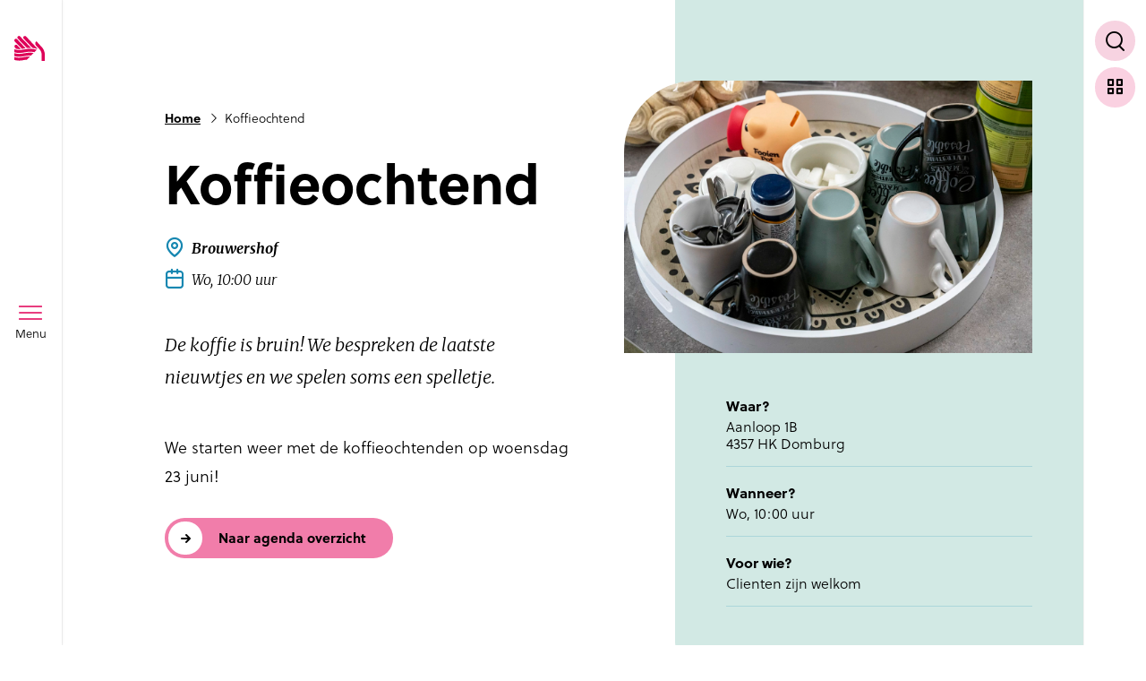

--- FILE ---
content_type: text/html; charset=UTF-8
request_url: https://www.svrz.nl/activiteit/koffieochtend/
body_size: 13994
content:
<!doctype html>
<html lang="nl-NL">
  <head>
	<script>(function(w,d,s,l,i){w[l]=w[l]||[];w[l].push({'gtm.start':
        new Date().getTime(),event:'gtm.js'});var f=d.getElementsByTagName(s)[0],
        j=d.createElement(s),dl=l!='dataLayer'?'&l='+l:'';j.async=true;j.src=
        'https://www.googletagmanager.com/gtm.js?id='+i+dl;f.parentNode.insertBefore(j,f);
    })(window,document,'script','dataLayer','GTM-52CB73');</script>

	<meta charset="utf-8">
	<meta http-equiv="x-ua-compatible" content="ie=edge">
	<meta name="viewport" content="width=device-width, initial-scale=1, shrink-to-fit=no">
    <meta name="format-detection" content="telephone=no">

	<link rel="apple-touch-icon" sizes="180x180" href="https://www.svrz.nl/app/themes/project_theme/dist/images/apple-touch-icon_0e57a34a.png">
	<link rel="icon" type="image/png" sizes="64x64" href="https://www.svrz.nl/app/themes/project_theme/dist/images/favicon_99de055d.png">

	<meta name='robots' content='index, follow, max-image-preview:large, max-snippet:-1, max-video-preview:-1' />
	<!-- Pixel Cat Facebook Pixel Code -->
	<script>
	!function(f,b,e,v,n,t,s){if(f.fbq)return;n=f.fbq=function(){n.callMethod?
	n.callMethod.apply(n,arguments):n.queue.push(arguments)};if(!f._fbq)f._fbq=n;
	n.push=n;n.loaded=!0;n.version='2.0';n.queue=[];t=b.createElement(e);t.async=!0;
	t.src=v;s=b.getElementsByTagName(e)[0];s.parentNode.insertBefore(t,s)}(window,
	document,'script','https://connect.facebook.net/en_US/fbevents.js' );
	fbq( 'init', '166967906401274' );	</script>
	<!-- DO NOT MODIFY -->
	<!-- End Facebook Pixel Code -->
	
	<!-- This site is optimized with the Yoast SEO plugin v26.8 - https://yoast.com/product/yoast-seo-wordpress/ -->
	<title>Koffieochtend - SVRZ</title>
	<link rel="canonical" href="https://www.svrz.nl/activiteit/koffieochtend/" />
	<meta property="og:locale" content="nl_NL" />
	<meta property="og:type" content="article" />
	<meta property="og:title" content="Koffieochtend - SVRZ" />
	<meta property="og:url" content="https://www.svrz.nl/activiteit/koffieochtend/" />
	<meta property="og:site_name" content="SVRZ" />
	<meta property="og:image" content="https://www.svrz.nl/app/uploads/2019/12/Koffiekopjes.jpg" />
	<meta property="og:image:width" content="2400" />
	<meta property="og:image:height" content="1600" />
	<meta property="og:image:type" content="image/jpeg" />
	<meta name="twitter:card" content="summary_large_image" />
	<script type="application/ld+json" class="yoast-schema-graph">{"@context":"https://schema.org","@graph":[{"@type":"WebPage","@id":"https://www.svrz.nl/activiteit/koffieochtend/","url":"https://www.svrz.nl/activiteit/koffieochtend/","name":"Koffieochtend - SVRZ","isPartOf":{"@id":"https://www.svrz.nl/#website"},"primaryImageOfPage":{"@id":"https://www.svrz.nl/activiteit/koffieochtend/#primaryimage"},"image":{"@id":"https://www.svrz.nl/activiteit/koffieochtend/#primaryimage"},"thumbnailUrl":"https://www.svrz.nl/app/uploads/2019/12/Koffiekopjes.jpg","datePublished":"2021-06-16T15:06:24+00:00","breadcrumb":{"@id":"https://www.svrz.nl/activiteit/koffieochtend/#breadcrumb"},"inLanguage":"nl-NL","potentialAction":[{"@type":"ReadAction","target":["https://www.svrz.nl/activiteit/koffieochtend/"]}]},{"@type":"ImageObject","inLanguage":"nl-NL","@id":"https://www.svrz.nl/activiteit/koffieochtend/#primaryimage","url":"https://www.svrz.nl/app/uploads/2019/12/Koffiekopjes.jpg","contentUrl":"https://www.svrz.nl/app/uploads/2019/12/Koffiekopjes.jpg","width":2400,"height":1600,"caption":"Nederland 20191211 Sas van Gent SVRZ COPYRIGHT Chris Pennarts / SVRZ info@chrispennarts.nl www.chrispennarts.nl"},{"@type":"BreadcrumbList","@id":"https://www.svrz.nl/activiteit/koffieochtend/#breadcrumb","itemListElement":[{"@type":"ListItem","position":1,"name":"Home","item":"https://www.svrz.nl/"},{"@type":"ListItem","position":2,"name":"Koffieochtend"}]},{"@type":"WebSite","@id":"https://www.svrz.nl/#website","url":"https://www.svrz.nl/","name":"SVRZ","description":"","potentialAction":[{"@type":"SearchAction","target":{"@type":"EntryPoint","urlTemplate":"https://www.svrz.nl/?s={search_term_string}"},"query-input":{"@type":"PropertyValueSpecification","valueRequired":true,"valueName":"search_term_string"}}],"inLanguage":"nl-NL"}]}</script>
	<!-- / Yoast SEO plugin. -->


<link rel='dns-prefetch' href='//fonts.googleapis.com' />
<link rel="alternate" title="oEmbed (JSON)" type="application/json+oembed" href="https://www.svrz.nl/wp-json/oembed/1.0/embed?url=https%3A%2F%2Fwww.svrz.nl%2Factiviteit%2Fkoffieochtend%2F" />
<link rel="alternate" title="oEmbed (XML)" type="text/xml+oembed" href="https://www.svrz.nl/wp-json/oembed/1.0/embed?url=https%3A%2F%2Fwww.svrz.nl%2Factiviteit%2Fkoffieochtend%2F&#038;format=xml" />
<style id='wp-img-auto-sizes-contain-inline-css' type='text/css'>
img:is([sizes=auto i],[sizes^="auto," i]){contain-intrinsic-size:3000px 1500px}
/*# sourceURL=wp-img-auto-sizes-contain-inline-css */
</style>
<style id='wp-emoji-styles-inline-css' type='text/css'>

	img.wp-smiley, img.emoji {
		display: inline !important;
		border: none !important;
		box-shadow: none !important;
		height: 1em !important;
		width: 1em !important;
		margin: 0 0.07em !important;
		vertical-align: -0.1em !important;
		background: none !important;
		padding: 0 !important;
	}
/*# sourceURL=wp-emoji-styles-inline-css */
</style>
<link rel='stylesheet' id='wp-block-library-css' href='https://www.svrz.nl/wp/wp-includes/css/dist/block-library/style.min.css?ver=6.9' type='text/css' media='all' />
<link rel='stylesheet' id='wpmf-gallery-popup-style-css' href='https://www.svrz.nl/app/plugins/wp-media-folder/assets/css/display-gallery/magnific-popup.css?ver=0.9.9' type='text/css' media='all' />
<link rel='stylesheet' id='wpmf-gallery-style-css' href='https://www.svrz.nl/app/plugins/wp-media-folder/assets/css/display-gallery/style-display-gallery.css?ver=6.1.9' type='text/css' media='all' />
<link rel='stylesheet' id='wpmf-slick-style-css' href='https://www.svrz.nl/app/plugins/wp-media-folder/assets/js/slick/slick.css?ver=6.1.9' type='text/css' media='all' />
<link rel='stylesheet' id='wpmf-slick-theme-style-css' href='https://www.svrz.nl/app/plugins/wp-media-folder/assets/js/slick/slick-theme.css?ver=6.1.9' type='text/css' media='all' />
<link rel='stylesheet' id='wp-smart-crop-renderer-css' href='https://www.svrz.nl/app/plugins/wp-smartcrop/css/image-renderer.css?ver=2.0.10' type='text/css' media='all' />
<link rel='stylesheet' id='sage/main.css-css' href='https://www.svrz.nl/app/themes/project_theme/dist/styles/main_5796e53a.css' type='text/css' media='all' />
<link rel='stylesheet' id='google-fonts-css' href='https://fonts.googleapis.com/css?family=Merriweather:300i,700i&#038;display=swap' type='text/css' media='all' />
<script type="text/javascript" src="https://www.svrz.nl/wp/wp-includes/js/jquery/jquery.min.js?ver=3.7.1" id="jquery-core-js"></script>
<script type="text/javascript" src="https://www.svrz.nl/wp/wp-includes/js/jquery/jquery-migrate.min.js?ver=3.4.1" id="jquery-migrate-js"></script>
<link rel="https://api.w.org/" href="https://www.svrz.nl/wp-json/" /><link rel="EditURI" type="application/rsd+xml" title="RSD" href="https://www.svrz.nl/wp/xmlrpc.php?rsd" />
<meta name="generator" content="WordPress 6.9" />
<link rel='shortlink' href='https://www.svrz.nl/?p=9094' />
<style type="text/css">.recentcomments a{display:inline !important;padding:0 !important;margin:0 !important;}</style>
</head>
  <body class="wp-singular repeat-template-default single single-repeat postid-9094 wp-theme-project_themeresources koffieochtend layout--single body app-data index-data singular-data single-data single-repeat-data single-repeat-koffieochtend-data">
    <!-- Google Tag Manager (noscript) -->
  <noscript>
    <iframe src="https://www.googletagmanager.com/ns.html?id=GTM-52CB73"
            height="0" width="0" style="display:none;visibility:hidden"></iframe>
  </noscript>
  <!-- End Google Tag Manager (noscript) -->
    <nav class="skip-to" aria-label="Direct-naar link">
  <a href="#skip-to" target="" class="btn ">Ga direct naar inhoud</a></nav>
    
    <header aria-label="Mobiele header" class="header-main--mobile">
  <a id="jsBrandFull" class="brand brand--full brand--black hidden" href="https://www.svrz.nl/" aria-label="Logo SVRZ - zorgt in Zeeland">
  <svg viewBox="0 0 173.27 46.68" xmlns="http://www.w3.org/2000/svg">
    <path
      d="m25.82 38.31c-9.75.56-15.01 3.82-24.4 1.3-.24-.06-.77-.24-1.26-.42v5.45c.47.25 1.02.37 1.26.42 10.82 2.23 13.48-.52 21.69-.82l5.91-5.89c-1.34-.2-2.19-.09-3.2-.04z"
      fill="#de0058"/>
    <path
      d="m26.36 31.17c-9.09.52-14.93 3.91-24.95 1.22-.24-.06-.77-.25-1.26-.42v5.45c.49.17 1.03.36 1.26.42 9.31 2.5 15.1-.66 24.95-1.23 1.41-.08 2.8-.03 4.21.14 0 0 5.02-4.97 4.99-4.98-2.76-.53-5.97-.8-9.21-.62z"
      fill="#de0058"/>
    <path
      d="m26.36 23.97c-9.09.52-14.93 3.91-24.95 1.23-.24-.06-.77-.25-1.26-.42v5.45c.49.18 1.03.36 1.26.42 10.01 2.68 15.86-.71 24.95-1.23 3.92-.23 7.67.16 10.81.75l4.43-4.41c-3.64-1.04-9.25-2.13-15.24-1.79z"
      fill="#de0058"/>
    <path
      d="m39.81 10.85c-1.74 1.68-1.6 4.73-.08 6.64l.38.44s2.74 2.76 6.26 6.64c4.43 4.89 4.08 10.62 4.08 10.62v11.05h5.74v-11.57c0-8.06-4.79-13.04-4.79-13.04l-10.62-11.71-.96.92z"
      fill="#de0058"/>
    <path
      d="m23.19 22.46c1.15-.15 2.31-.27 3.55-.35 1.38-.08 2.73-.08 4.05-.03l-20.1-21.13c-1.11-1.2-2.99-1.28-4.19-.16-1.2 1.11-1.28 2.99-.16 4.19z"
      fill="#de0058"/>
    <path
      d="m21.6 1.05c-1.16-1.2-2.99-1.28-4.19-.16-1.2 1.11-1.28 2.99-.17 4.19 0 0 13.54 14.36 16.41 17.24 2.28.25 4.38.63 6.18 1.06 1.28.3 2.4.62 3.34.92l-.03-.04c-2.05-2.29-21.54-23.21-21.54-23.21z"
      fill="#de0058"/>
    <path
      d="m14.01 23.99h.01c2.29-.31 4.54-.78 6.9-1.17l-15.78-16.6c-1.11-1.2-2.99-1.28-4.19-.16-1.2 1.11-1.28 2.99-.16 4.19 0 0 8.91 9.28 13.22 13.74z"
      fill="#de0058"/>
    <path
      d="m3.04 23.74c3.26.69 6.07.74 8.8.5h.01c-2.48-2.59-6.6-6.94-6.6-6.94-1.11-1.2-2.99-1.28-4.19-.16-1.2 1.11-1.28 2.99-.17 4.19z"
      fill="#de0058"/>
    <path d="m132.74 25.97h40.53v2.28h-40.53z" fill="#de0058"/>
    <g fill="#1d1d1b">
      <path
        d="m73.07 46.68c-2.1 0-3.85-.11-5.64-.44v-4.79c1.62.45 3.78.7 5.37.7 1.92 0 3.29-.32 3.29-1.78 0-1.26-1.49-1.51-2.95-2.05l-1.61-.58c-2.07-.73-4.49-2.19-4.49-5.83 0-5.02 3.87-6.33 7.9-6.33 2.88 0 5.21.43 5.21.43v4.71c-2.34-.47-4.03-.6-4.99-.6-2.07 0-3.31.27-3.31 1.61 0 1.23 1.66 1.67 3.19 2.24l1.92.73c2.07.81 4.03 2.12 4.03 5.42 0 5.79-4.14 6.56-7.94 6.56z"/>
      <path
        d="m128.04 32.03c1.73-2.19 1.95-3.17 1.95-6.05h-13.47v4.64h6.9c-2.41 3.19-4.34 5.87-5.75 7.76-1.98 2.73-2.36 3.72-2.36 7.79h15.13v-4.64h-9.24z"/>
      <path d="m91.39 40.21-4.23-14.19h-5.02l6.45 20.22h5.6l6.45-20.22h-5.02z"/>
      <path
        d="m110.72 25.59c-4.94 0-7.98 1.48-7.98 1.48v19.17h4.66v-15.51c.82-.23 1.98-.43 3.48-.43 1.02 0 1.87.15 2.78.36v-4.63c-.82-.23-2.06-.43-2.93-.43z"/>
      <path d="m81.96 20.5v-.65l3.82-5.15h-3.67v-.74h4.82v.65l-3.81 5.15h3.85v.75h-5.02z"/>
      <path
        d="m91.04 20.63c-.6 0-1.11-.13-1.56-.38s-.79-.63-1.03-1.14c-.24-.5-.37-1.12-.37-1.86 0-.68.11-1.28.34-1.8s.56-.91 1-1.2c.44-.28.98-.43 1.62-.43.59 0 1.11.13 1.54.39.44.26.78.64 1.02 1.15s.36 1.14.36 1.88c0 .67-.11 1.25-.33 1.76s-.55.9-.98 1.19c-.43.28-.97.43-1.62.43zm0-.8c.41 0 .76-.1 1.05-.3s.51-.5.66-.89.23-.86.23-1.41c0-.5-.07-.94-.2-1.34s-.34-.7-.63-.93-.66-.34-1.11-.34c-.41 0-.77.1-1.06.3-.3.2-.52.49-.67.88s-.23.86-.23 1.42c0 .5.07.94.2 1.33s.35.7.64.93.67.34 1.13.34z"/>
      <path
        d="m95.59 20.5v-6.55h.94v1.18c.11-.31.26-.56.47-.75.2-.19.43-.33.68-.42s.51-.14.76-.14c.11 0 .21 0 .31.02.1.01.18.04.24.07v.96c-.07-.03-.16-.06-.27-.07s-.21-.02-.28-.02c-.23-.01-.46 0-.68.05s-.42.13-.6.25-.32.28-.42.47c-.1.2-.16.44-.16.73v4.2h-.99z"/>
      <path
        d="m102.94 22.67c-.99 0-1.77-.15-2.34-.45s-.85-.73-.85-1.31c0-.24.05-.45.16-.62s.24-.31.39-.43c.15-.11.29-.21.42-.28s.21-.12.26-.16c-.08-.05-.16-.1-.26-.16s-.19-.14-.26-.24c-.08-.1-.11-.23-.11-.38 0-.2.09-.38.28-.55s.46-.29.83-.38c-.37-.19-.66-.45-.88-.76-.21-.31-.32-.66-.32-1.04 0-.42.11-.79.33-1.1s.53-.55.95-.72.92-.25 1.5-.25c.42 0 .78.05 1.07.15s.56.24.81.43c.06-.03.16-.07.3-.13s.3-.12.47-.19.33-.14.48-.2.26-.11.34-.15v.99s-1.16.23-1.16.23c.07.14.13.3.17.47s.07.33.07.48c0 .39-.1.74-.29 1.05-.2.31-.49.55-.89.73-.39.18-.89.27-1.48.27h-.16c-.06 0-.12 0-.16 0-.51.01-.85.07-1.04.17s-.28.2-.28.31c0 .13.09.22.29.27.19.05.52.1.99.13.17 0 .37.02.62.03.24.01.52.03.82.05.65.04 1.16.21 1.53.51s.55.71.55 1.24c0 .59-.26 1.07-.78 1.44s-1.31.56-2.37.56zm.18-.68c.63 0 1.12-.1 1.47-.29.35-.2.53-.49.53-.9 0-.28-.1-.51-.31-.69-.2-.18-.52-.28-.94-.31l-1.93-.12c-.16 0-.33.03-.51.13-.19.09-.34.23-.48.4s-.2.37-.2.59c0 .37.19.66.58.87s.99.32 1.79.32zm-.16-4.69c.51 0 .91-.11 1.23-.34.31-.23.47-.57.47-1.03s-.16-.82-.47-1.06-.72-.36-1.23-.36-.93.12-1.24.36-.47.6-.47 1.06c0 .43.15.77.45 1.01s.72.36 1.27.36z"/>
      <path
        d="m110.38 20.53c-.42 0-.74-.06-.97-.18s-.39-.29-.48-.53c-.09-.23-.14-.52-.14-.87v-4.25h-1.06v-.74h1.09l.23-1.89h.73v1.88h1.48v.75h-1.48v4.22c0 .25.02.44.07.55.05.12.13.19.26.22s.3.05.52.05h.67v.68c-.08.03-.2.05-.36.07s-.35.03-.57.03z"/>
      <path d="m116.07 12.44v-1.09h1.04v1.09zm.04 8.06v-6.55h.96v6.55z"/>
      <path
        d="m119.23 20.5v-6.55h.95v.96c.11-.19.26-.36.45-.53.19-.16.43-.29.7-.39s.59-.15.93-.15c.42 0 .81.08 1.16.25s.63.43.83.78c.21.35.31.8.31 1.35v4.27h-.99v-4.18c0-.56-.14-.97-.42-1.23s-.66-.4-1.12-.4c-.32 0-.61.05-.89.15s-.5.26-.67.46-.25.47-.25.78v4.43z"/>
      <path d="m129.1 20.5v-.65l3.82-5.15h-3.67v-.74h4.82v.65l-3.81 5.15h3.85v.75h-5.02z"/>
      <path
        d="m138.32 20.63c-.6 0-1.13-.13-1.59-.4-.46-.26-.82-.64-1.07-1.14s-.39-1.1-.39-1.8.12-1.31.35-1.83.57-.92 1.01-1.21.98-.43 1.6-.43 1.11.13 1.53.39.74.63.96 1.11.33 1.06.33 1.72v.41h-4.77c0 .44.07.84.21 1.2s.37.65.67.86c.3.22.68.32 1.13.32s.83-.1 1.15-.31.52-.51.6-.89h.95c-.08.44-.26.81-.53 1.1-.27.3-.59.52-.97.67s-.77.22-1.19.22zm-2.03-3.87h3.8c0-.41-.07-.77-.2-1.1-.14-.33-.34-.58-.62-.77s-.63-.28-1.05-.28c-.44 0-.81.11-1.1.32s-.5.48-.64.81-.2.67-.2 1.02z"/>
      <path
        d="m145.46 20.63c-.6 0-1.13-.13-1.59-.4-.46-.26-.82-.64-1.07-1.14s-.39-1.1-.39-1.8.12-1.31.35-1.83.57-.92 1.01-1.21.98-.43 1.6-.43 1.11.13 1.53.39.74.63.96 1.11.33 1.06.33 1.72v.41h-4.77c0 .44.07.84.21 1.2s.37.65.67.86c.3.22.68.32 1.13.32s.83-.1 1.15-.31.52-.51.6-.89h.95c-.08.44-.26.81-.53 1.1-.27.3-.59.52-.97.67s-.77.22-1.19.22zm-2.03-3.87h3.8c0-.41-.07-.77-.2-1.1-.14-.33-.34-.58-.62-.77s-.63-.28-1.05-.28c-.44 0-.81.11-1.1.32s-.5.48-.64.81-.2.67-.2 1.02z"/>
      <path
        d="m151.42 20.57c-.31 0-.57-.05-.77-.14s-.36-.22-.47-.38-.19-.34-.23-.55-.06-.42-.06-.65v-7.76h.97v7.68c0 .36.07.62.2.79.14.17.31.26.53.27h.37v.65c-.09.03-.19.05-.28.07s-.18.02-.26.02z"/>
      <path
        d="m155.39 20.63c-.43 0-.8-.07-1.12-.22s-.57-.36-.75-.64-.27-.61-.27-1.01c0-.73.25-1.26.75-1.61s1.3-.54 2.41-.57l1.26-.04v-.54c0-.43-.13-.77-.39-1.02s-.66-.38-1.2-.38c-.41 0-.76.09-1.05.28s-.49.49-.57.9h-.9c.03-.41.14-.76.34-1.05s.49-.51.87-.66.82-.23 1.35-.23 1 .08 1.37.24.65.39.84.71c.19.31.28.7.28 1.17v4.56h-.85l-.07-1.26c-.26.52-.59.88-1 1.08-.4.2-.84.3-1.31.3zm.28-.74c.23 0 .47-.04.7-.13.24-.08.45-.2.65-.35s.35-.31.47-.49.18-.37.18-.56v-1.16l-1.05.02c-.55 0-1.01.06-1.36.16s-.62.26-.78.47c-.17.21-.25.48-.25.82 0 .38.13.68.41.9.27.22.62.32 1.05.32z"/>
      <path
        d="m160.53 20.5v-6.55h.95v.96c.11-.19.26-.36.45-.53.19-.16.43-.29.7-.39s.59-.15.93-.15c.42 0 .81.08 1.16.25s.63.43.83.78c.21.35.31.8.31 1.35v4.27h-.99v-4.18c0-.56-.14-.97-.42-1.23s-.66-.4-1.12-.4c-.32 0-.61.05-.89.15s-.5.26-.67.46-.25.47-.25.78v4.43z"/>
      <path
        d="m170.14 20.63c-.84 0-1.51-.29-2.01-.86-.5-.58-.75-1.43-.75-2.56 0-.68.1-1.27.3-1.78s.5-.9.9-1.18.9-.42 1.5-.42c.33 0 .63.04.88.13s.47.2.65.33.32.26.43.4.19.25.24.35v-3.94h.99v9.41h-.78l-.1-1.34c-.04.11-.1.25-.19.42s-.22.33-.39.49-.39.29-.66.4-.61.16-1.01.16zm.16-.78c.71 0 1.22-.21 1.52-.64.3-.42.45-1.11.45-2.07 0-.53-.08-.98-.21-1.35-.13-.38-.33-.66-.61-.86s-.66-.3-1.13-.3c-.57 0-1.04.2-1.4.61s-.54 1.04-.54 1.91.16 1.51.48 1.98c.32.48.8.72 1.43.72z"/>
    </g>
  </svg>
</a>

  <div class="header-main__buttons">
    <button aria-label="Toon zoekvenster"
        class="jsSearchToggle search-toggle  search-toggle--mobile ">
  <span class="search-toggle__label">Zoek</span>
</button>
    <button  id="jsMenuToggleMobile"  class="hamburger "
   aria-label="Toon menu venster"
>
  <span class="hamburger__wrapper">
    <span class="hamburger__bar hamburger__bar--top"></span>
    <span class="hamburger__bar hamburger__bar--middle"></span>
    <span class="hamburger__bar hamburger__bar--bottom"></span>
  </span>
  <span class="hamburger__label">Menu</span>
</button>
  </div>
</header>

<header aria-label="Navigatie header" id="jsHeader" class="body__header header-main ">
  <div id="jsHeaderBackdrop" class="header-main__backdrop"></div>

  <div id="jsHeaderSidebar" class="header-main__sidebar">
    <a id="jsBrand" class="brand" href="https://www.svrz.nl/" aria-label="Logo SVRZ - zorgt in Zeeland">
  <svg class="brand__shape" viewBox="0 0 34.5 28.6">
    <style type="text/css">
      .st0 {fill: #DE0058;}
    </style>
    <path class="st0" d="M15.9,23.6c-6,0.3-9.2,2.3-15,0.8c-0.1,0-0.5-0.1-0.8-0.3v3.3c0.3,0.2,0.6,0.2,0.8,0.3
    c6.6,1.4,8.3-0.3,13.3-0.5l3.6-3.6C17,23.5,16.5,23.6,15.9,23.6z"/>
    <path class="st0" d="M16.2,19.2C10.6,19.5,7,21.6,0.9,20c-0.1,0-0.5-0.2-0.8-0.3v3.3c0.3,0.1,0.6,0.2,0.8,0.3
    c5.7,1.5,9.3-0.4,15.3-0.8c0.9,0,1.7,0,2.6,0.1c0,0,3.1-3.1,3.1-3.1C20.2,19.3,18.2,19.1,16.2,19.2L16.2,19.2z"/>
    <path class="st0" d="M16.2,14.8c-5.6,0.3-9.2,2.4-15.3,0.8c-0.1,0-0.5-0.2-0.8-0.3v3.3c0.3,0.1,0.6,0.2,0.8,0.3
    c6.2,1.6,9.7-0.4,15.3-0.8c2.4-0.1,4.7,0.1,6.6,0.5l2.7-2.7C23.3,15.3,19.9,14.6,16.2,14.8z"/>
    <path class="st0" d="M24.5,6.7c-1.1,1-1,2.9,0,4.1l0.2,0.3c0,0,1.7,1.7,3.8,4.1c2.7,3,2.5,6.5,2.5,6.5v6.8h3.5v-7.1c0-5-2.9-8-2.9-8
    l-6.5-7.2L24.5,6.7L24.5,6.7z"/>
    <path class="st0" d="M14.3,13.9c0.7-0.1,1.4-0.2,2.2-0.2c0.8,0,1.7,0,2.5,0L6.6,0.7C5.9-0.1,4.7-0.1,4,0.6C3.3,1.2,3.2,2.4,3.9,3.1
    L14.3,13.9z"/>
    <path class="st0" d="M13.3,0.7c-0.7-0.7-1.8-0.8-2.6-0.1C10,1.3,9.9,2.5,10.6,3.2c0,0,8.3,8.8,10.1,10.6c1.4,0.2,2.7,0.4,3.8,0.7
    c0.8,0.2,1.5,0.4,2.1,0.6l0,0C25.3,13.6,13.3,0.7,13.3,0.7z"/>
    <path class="st0" d="M8.6,14.8L8.6,14.8c1.4-0.2,2.8-0.5,4.2-0.7L3.2,3.9C2.5,3.2,1.3,3.1,0.6,3.8c-0.7,0.7-0.8,1.8-0.1,2.6
    C0.5,6.4,6,12.1,8.6,14.8z"/>
    <path class="st0" d="M1.9,14.7c2,0.4,3.7,0.5,5.4,0.3h0c-1.5-1.6-4.1-4.3-4.1-4.3C2.5,10,1.4,9.9,0.7,10.6c-0.7,0.7-0.8,1.8-0.1,2.6
    L1.9,14.7z"/>
  </svg>

  <svg id="jsBrandPayoff" class="brand__payoff" viewBox="0 0 106.5 36.4">
    <style type="text/css">
      .st0 {fill: #DE0058;}
      .st1 {fill: #1D1D1B;}
    </style>
    <path class="st0" d="M65.8,15.3h40.5v2.3H65.8V15.3z"/>
    <g>
      <path class="st1" d="M6.2,36c-2.1,0-3.8-0.1-5.6-0.4v-4.8c1.6,0.5,3.8,0.7,5.4,0.7c1.9,0,3.3-0.3,3.3-1.8c0-1.3-1.5-1.5-2.9-2
		L4.6,27c-2.1-0.7-4.5-2.2-4.5-5.8c0-5,3.9-6.3,7.9-6.3c2.9,0,5.2,0.4,5.2,0.4V20c-2.3-0.5-4-0.6-5-0.6c-2.1,0-3.3,0.3-3.3,1.6
		c0,1.2,1.7,1.7,3.2,2.2l1.9,0.7c2.1,0.8,4,2.1,4,5.4C14.1,35.2,9.9,36,6.2,36L6.2,36z"/>
      <path class="st1" d="M61.1,21.3c1.7-2.2,1.9-3.2,1.9-6.1H49.6v4.6h6.9c-2.4,3.2-4.3,5.9-5.8,7.8c-2,2.7-2.4,3.7-2.4,7.8h15.1v-4.6
		h-9.2L61.1,21.3z"/>
      <path class="st1" d="M24.5,29.5l-4.2-14.2h-5l6.4,20.2h5.6l6.4-20.2h-5L24.5,29.5z"/>
      <path class="st1" d="M43.8,14.9c-4.9,0-8,1.5-8,1.5v19.2h4.7V20c0.8-0.2,2-0.4,3.5-0.4c1,0,1.9,0.2,2.8,0.4v-4.6
		C45.9,15.1,44.7,14.9,43.8,14.9L43.8,14.9z"/>
      <path class="st1" d="M15,9.8V9.1L18.9,4h-3.7V3.3H20v0.6l-3.8,5.1h3.8v0.8L15,9.8L15,9.8z"/>
      <path class="st1" d="M24.1,9.9c-0.6,0-1.1-0.1-1.6-0.4s-0.8-0.6-1-1.1c-0.2-0.5-0.4-1.1-0.4-1.9c0-0.7,0.1-1.3,0.3-1.8
		s0.6-0.9,1-1.2c0.4-0.3,1-0.4,1.6-0.4c0.6,0,1.1,0.1,1.5,0.4c0.4,0.3,0.8,0.6,1,1.1S27,5.8,27,6.5c0,0.7-0.1,1.2-0.3,1.8
		s-0.6,0.9-1,1.2C25.3,9.8,24.8,9.9,24.1,9.9L24.1,9.9z M24.1,9.1c0.4,0,0.8-0.1,1.1-0.3s0.5-0.5,0.7-0.9s0.2-0.9,0.2-1.4
		c0-0.5-0.1-0.9-0.2-1.3s-0.3-0.7-0.6-0.9s-0.7-0.3-1.1-0.3c-0.4,0-0.8,0.1-1.1,0.3c-0.3,0.2-0.5,0.5-0.7,0.9
		c-0.2,0.4-0.2,0.9-0.2,1.4c0,0.5,0.1,0.9,0.2,1.3s0.3,0.7,0.6,0.9S23.7,9.1,24.1,9.1L24.1,9.1z"/>
      <path class="st1" d="M28.7,9.8V3.2h0.9v1.2c0.1-0.3,0.3-0.6,0.5-0.8c0.2-0.2,0.4-0.3,0.7-0.4s0.5-0.1,0.8-0.1c0.1,0,0.2,0,0.3,0
		c0.1,0,0.2,0,0.2,0.1v1c-0.1,0-0.2-0.1-0.3-0.1s-0.2,0-0.3,0c-0.2,0-0.5,0-0.7,0.1s-0.4,0.1-0.6,0.2s-0.3,0.3-0.4,0.5
		c-0.1,0.2-0.2,0.4-0.2,0.7v4.2L28.7,9.8L28.7,9.8z"/>
      <path class="st1" d="M36,12c-1,0-1.8-0.1-2.3-0.5s-0.8-0.7-0.8-1.3c0-0.2,0.1-0.5,0.2-0.6s0.2-0.3,0.4-0.4c0.2-0.1,0.3-0.2,0.4-0.3
		s0.2-0.1,0.3-0.2c-0.1,0-0.2-0.1-0.3-0.2s-0.2-0.1-0.3-0.2c-0.1-0.1-0.1-0.2-0.1-0.4c0-0.2,0.1-0.4,0.3-0.5s0.5-0.3,0.8-0.4
		c-0.4-0.2-0.7-0.5-0.9-0.8c-0.2-0.3-0.3-0.7-0.3-1c0-0.4,0.1-0.8,0.3-1.1s0.5-0.6,0.9-0.7s0.9-0.2,1.5-0.2c0.4,0,0.8,0.1,1.1,0.1
		s0.6,0.2,0.8,0.4c0.1,0,0.2-0.1,0.3-0.1s0.3-0.1,0.5-0.2s0.3-0.1,0.5-0.2s0.3-0.1,0.3-0.1v1l-1.2,0.2c0.1,0.1,0.1,0.3,0.2,0.5
		s0.1,0.3,0.1,0.5c0,0.4-0.1,0.7-0.3,1c-0.2,0.3-0.5,0.5-0.9,0.7c-0.4,0.2-0.9,0.3-1.5,0.3h-0.2c-0.1,0-0.1,0-0.2,0
		c-0.5,0-0.8,0.1-1,0.2s-0.3,0.2-0.3,0.3c0,0.1,0.1,0.2,0.3,0.3c0.2,0,0.5,0.1,1,0.1c0.2,0,0.4,0,0.6,0c0.2,0,0.5,0,0.8,0
		c0.7,0,1.2,0.2,1.5,0.5s0.6,0.7,0.6,1.2c0,0.6-0.3,1.1-0.8,1.4S37.1,12,36,12L36,12z M36.2,11.3c0.6,0,1.1-0.1,1.5-0.3
		c0.3-0.2,0.5-0.5,0.5-0.9c0-0.3-0.1-0.5-0.3-0.7c-0.2-0.2-0.5-0.3-0.9-0.3L35,9c-0.2,0-0.3,0-0.5,0.1c-0.2,0.1-0.3,0.2-0.5,0.4
		s-0.2,0.4-0.2,0.6c0,0.4,0.2,0.7,0.6,0.9S35.4,11.3,36.2,11.3z M36,6.6c0.5,0,0.9-0.1,1.2-0.3c0.3-0.2,0.5-0.6,0.5-1
		s-0.2-0.8-0.5-1.1S36.6,3.8,36,3.8s-0.9,0.1-1.2,0.4s-0.5,0.6-0.5,1.1c0,0.4,0.2,0.8,0.4,1S35.5,6.6,36,6.6L36,6.6z"/>
      <path class="st1" d="M43.5,9.8c-0.4,0-0.7-0.1-1-0.2S42.1,9.4,42,9.1c-0.1-0.2-0.1-0.5-0.1-0.9V4h-1.1V3.3h1.1l0.2-1.9h0.7v1.9h1.5
		V4h-1.5v4.2c0,0.2,0,0.4,0.1,0.5C43,8.9,43.1,9,43.2,9s0.3,0,0.5,0h0.7v0.7c-0.1,0-0.2,0-0.4,0.1S43.7,9.8,43.5,9.8L43.5,9.8z"/>
      <path class="st1" d="M49.2,1.7V0.6h1v1.1H49.2z M49.2,9.8V3.2h1v6.6H49.2z"/>
      <path class="st1" d="M52.3,9.8V3.2h0.9v1c0.1-0.2,0.3-0.4,0.4-0.5c0.2-0.2,0.4-0.3,0.7-0.4s0.6-0.1,0.9-0.1c0.4,0,0.8,0.1,1.2,0.2
		s0.6,0.4,0.8,0.8c0.2,0.4,0.3,0.8,0.3,1.3v4.3h-1V5.6c0-0.6-0.1-1-0.4-1.2S55.6,4,55.1,4c-0.3,0-0.6,0.1-0.9,0.1s-0.5,0.3-0.7,0.5
		s-0.2,0.5-0.2,0.8v4.4H52.3z"/>
      <path class="st1" d="M62.2,9.8V9.1L66,4h-3.7V3.3h4.8v0.6l-3.8,5.1h3.9v0.8L62.2,9.8L62.2,9.8z"/>
      <path class="st1" d="M71.4,9.9c-0.6,0-1.1-0.1-1.6-0.4c-0.5-0.3-0.8-0.6-1.1-1.1s-0.4-1.1-0.4-1.8s0.1-1.3,0.4-1.8s0.6-0.9,1-1.2
		s1-0.4,1.6-0.4s1.1,0.1,1.5,0.4s0.7,0.6,1,1.1s0.3,1.1,0.3,1.7v0.4h-4.8c0,0.4,0.1,0.8,0.2,1.2s0.4,0.6,0.7,0.9
		c0.3,0.2,0.7,0.3,1.1,0.3s0.8-0.1,1.1-0.3s0.5-0.5,0.6-0.9h0.9C74,8.4,73.8,8.7,73.6,9c-0.3,0.3-0.6,0.5-1,0.7S71.8,9.9,71.4,9.9
		L71.4,9.9z M69.4,6.1h3.8c0-0.4-0.1-0.8-0.2-1.1c-0.1-0.3-0.3-0.6-0.6-0.8s-0.6-0.3-1.1-0.3c-0.4,0-0.8,0.1-1.1,0.3
		S69.7,4.7,69.6,5C69.4,5.4,69.4,5.7,69.4,6.1L69.4,6.1z"/>
      <path class="st1" d="M78.6,9.9c-0.6,0-1.1-0.1-1.6-0.4c-0.5-0.3-0.8-0.6-1.1-1.1s-0.4-1.1-0.4-1.8s0.1-1.3,0.4-1.8s0.6-0.9,1-1.2
		s1-0.4,1.6-0.4s1.1,0.1,1.5,0.4s0.7,0.6,1,1.1s0.3,1.1,0.3,1.7v0.4h-4.8c0,0.4,0.1,0.8,0.2,1.2s0.4,0.6,0.7,0.9
		c0.3,0.2,0.7,0.3,1.1,0.3s0.8-0.1,1.1-0.3s0.5-0.5,0.6-0.9h0.9C81.1,8.4,81,8.7,80.7,9c-0.3,0.3-0.6,0.5-1,0.7S79,9.9,78.6,9.9
		L78.6,9.9z M76.5,6.1h3.8c0-0.4-0.1-0.8-0.2-1.1c-0.1-0.3-0.3-0.6-0.6-0.8s-0.6-0.3-1.1-0.3c-0.4,0-0.8,0.1-1.1,0.3
		S76.9,4.7,76.7,5C76.6,5.4,76.5,5.7,76.5,6.1L76.5,6.1z"/>
      <path class="st1" d="M84.5,9.9c-0.3,0-0.6,0-0.8-0.1s-0.4-0.2-0.5-0.4S83.1,9,83,8.8S83,8.4,83,8.1V0.4h1v7.7
		c0,0.4,0.1,0.6,0.2,0.8c0.1,0.2,0.3,0.3,0.5,0.3H85v0.6c-0.1,0-0.2,0-0.3,0.1S84.6,9.9,84.5,9.9z"/>
      <path class="st1" d="M88.5,9.9c-0.4,0-0.8-0.1-1.1-0.2s-0.6-0.4-0.8-0.6s-0.3-0.6-0.3-1c0-0.7,0.2-1.3,0.8-1.6s1.3-0.5,2.4-0.6
		l1.3,0V5.3c0-0.4-0.1-0.8-0.4-1s-0.7-0.4-1.2-0.4c-0.4,0-0.8,0.1-1.1,0.3s-0.5,0.5-0.6,0.9h-0.9c0-0.4,0.1-0.8,0.3-1.1
		s0.5-0.5,0.9-0.7s0.8-0.2,1.4-0.2s1,0.1,1.4,0.2s0.6,0.4,0.8,0.7c0.2,0.3,0.3,0.7,0.3,1.2v4.6h-0.9l-0.1-1.3
		c-0.3,0.5-0.6,0.9-1,1.1C89.4,9.8,88.9,9.9,88.5,9.9L88.5,9.9z M88.8,9.2c0.2,0,0.5,0,0.7-0.1c0.2-0.1,0.4-0.2,0.6-0.4
		s0.4-0.3,0.5-0.5s0.2-0.4,0.2-0.6V6.5l-1.1,0c-0.6,0-1,0.1-1.4,0.2s-0.6,0.3-0.8,0.5c-0.2,0.2-0.2,0.5-0.2,0.8
		c0,0.4,0.1,0.7,0.4,0.9C88,9.1,88.3,9.2,88.8,9.2L88.8,9.2z"/>
      <path class="st1" d="M93.6,9.8V3.2h0.9v1C94.7,4,94.8,3.8,95,3.7c0.2-0.2,0.4-0.3,0.7-0.4s0.6-0.1,0.9-0.1c0.4,0,0.8,0.1,1.2,0.2
		s0.6,0.4,0.8,0.8c0.2,0.4,0.3,0.8,0.3,1.3v4.3h-1V5.6c0-0.6-0.1-1-0.4-1.2S96.9,4,96.4,4c-0.3,0-0.6,0.1-0.9,0.1S95,4.4,94.9,4.6
		s-0.2,0.5-0.2,0.8v4.4H93.6z"/>
      <path class="st1" d="M103.2,9.9c-0.8,0-1.5-0.3-2-0.9c-0.5-0.6-0.8-1.4-0.8-2.6c0-0.7,0.1-1.3,0.3-1.8s0.5-0.9,0.9-1.2
		s0.9-0.4,1.5-0.4c0.3,0,0.6,0,0.9,0.1s0.5,0.2,0.6,0.3s0.3,0.3,0.4,0.4s0.2,0.2,0.2,0.4V0.4h1v9.4h-0.8l-0.1-1.3
		c0,0.1-0.1,0.2-0.2,0.4s-0.2,0.3-0.4,0.5s-0.4,0.3-0.7,0.4S103.6,9.9,103.2,9.9L103.2,9.9z M103.4,9.1c0.7,0,1.2-0.2,1.5-0.6
		c0.3-0.4,0.4-1.1,0.4-2.1c0-0.5-0.1-1-0.2-1.4c-0.1-0.4-0.3-0.7-0.6-0.9s-0.7-0.3-1.1-0.3c-0.6,0-1,0.2-1.4,0.6s-0.5,1-0.5,1.9
		s0.2,1.5,0.5,2C102.3,8.9,102.8,9.1,103.4,9.1L103.4,9.1z"/>
    </g>
  </svg>
</a>
    <button id="jsMenuToggle"  class="hamburger "
   aria-label="Toon menu venster"
>
  <span class="hamburger__wrapper">
    <span class="hamburger__bar hamburger__bar--top"></span>
    <span class="hamburger__bar hamburger__bar--middle"></span>
    <span class="hamburger__bar hamburger__bar--bottom"></span>
  </span>
  <span class="hamburger__label">Menu</span>
</button>
  </div>

  <div id="jsHeaderContent" inert class="header-main__content">
    <nav class="nav-primary" aria-label="Primaire navigatie">
      <div class="menu-primary-navigation-container"><ul id="menu-primary-navigation" class="nav"><li id="menu-item-223" class="menu-item menu-item-type-post_type menu-item-object-page menu-item-223"><a href="https://www.svrz.nl/onze-zorg/">Onze zorg</a></li>
<li id="menu-item-222" class="menu-item menu-item-type-post_type menu-item-object-page menu-item-222"><a href="https://www.svrz.nl/onze-locaties/">Onze locaties</a></li>
<li id="menu-item-221" class="menu-item menu-item-type-post_type menu-item-object-page menu-item-221"><a href="https://www.svrz.nl/werken-bij-ons/">Werken bij ons</a></li>
<li id="menu-item-13655" class="menu-item menu-item-type-post_type menu-item-object-page menu-item-13655"><a href="https://www.svrz.nl/vrijwilligers/">Vrijwilligers</a></li>
<li id="menu-item-15481" class="menu-item menu-item-type-post_type menu-item-object-page menu-item-15481"><a href="https://www.svrz.nl/zorgwegwijzer/">ZorgWegwijzer</a></li>
<li id="menu-item-151" class="menu-item menu-item-type-post_type menu-item-object-page menu-item-151"><a href="https://www.svrz.nl/contact/">Contact</a></li>
</ul></div>  </nav>
    <nav class="nav-topbar" aria-label="Secundaire navigatie">
      <div class="menu-topbar-navigation-container"><ul id="menu-topbar-navigation" class="nav"><li id="menu-item-226" class="menu-item menu-item-type-post_type menu-item-object-page menu-item-226"><a href="https://www.svrz.nl/over-ons/">Over ons</a></li>
<li id="menu-item-225" class="menu-item menu-item-type-post_type menu-item-object-page menu-item-225"><a href="https://www.svrz.nl/evenementen-en-activiteiten/">Evenementen en activiteiten</a></li>
<li id="menu-item-227" class="menu-item menu-item-type-post_type menu-item-object-page current_page_parent menu-item-227"><a href="https://www.svrz.nl/nieuws/">Nieuws</a></li>
<li id="menu-item-6192" class="menu-item menu-item-type-post_type menu-item-object-page menu-item-6192"><a href="https://www.svrz.nl/veelgestelde-vragen/">Veelgestelde vragen</a></li>
<li id="menu-item-1467" class="menu-item menu-item-type-post_type menu-item-object-page menu-item-1467"><a href="https://www.svrz.nl/clientportaal/">Cliëntportaal mijnCaress en Yris</a></li>
<li id="menu-item-4676" class="menu-item menu-item-type-post_type menu-item-object-page menu-item-4676"><a href="https://www.svrz.nl/verwijzing/">Verwijzers</a></li>
<li id="menu-item-224" class="menu-item menu-item-type-post_type menu-item-object-page menu-item-224"><a href="https://www.svrz.nl/inloggen/">Inloggen</a></li>
</ul></div>  </nav>
  </div>
</header>

    <section class="body__search">
      <button aria-label="Toon zoekvenster"
        class="jsSearchToggle search-toggle ">
  <span class="search-toggle__label">Zoek</span>
</button>
              <a href="https://www.svrz.nl/evenementen-en-activiteiten/" title="Naar het overzicht" class="overview"></a>
      
      <button class="to-top" disabled aria-label="Scroll naar de bovenkant van de pagina"></button>
    </section>
    <section id="jsSearchOverlay" inert class="search-overlay " aria-label="Zoekvenster">
  <div id="jsSearchBackground" class="homepage-search__background"></div>
  <div class="search-overlay__box">
          <span class="homepage-search__title">Goedenavond, Hoe kunnen wij u helpen?</span>
        <div class="search-widget">
  <span class="search-widget__close"></span>

  <form role="search"
        method="get"
        action="https://www.svrz.nl/"
        class="search-widget__form">

    <input
       id="jsSearch"     type="search"
      class="search-widget__input"
      placeholder="Ik zoek ..."
      name="s"
      value=""
      autocomplete="off"
      required
    />

    
    <button type="submit"
            class="search-widget__submit search-toggle"
            aria-label="Zoek">
      <span>Zoek</span>
    </button>

  </form>
</div>
          <nav class="search-overlay__nav" aria-label="Veelgezochte pagina&#039;s navigatie">
        <ul id="jsSearchList" class="search-overlay__list">
                      <li class="homepage-search__item">
              <a href="https://www.svrz.nl/contact/" target="" class="homepage-search__link read-more read-more--black read-more--small">Contact</a>
            </li>
                      <li class="homepage-search__item">
              <a href="https://www.svrz.nl/veelgestelde-vragen/" target="" class="homepage-search__link read-more read-more--black read-more--small">Veelgestelde vragen</a>
            </li>
                      <li class="homepage-search__item">
              <a href="https://www.svrz.nl/onze-zorg/praktisch/zorg-aanvragen-en-indicaties/" target="" class="homepage-search__link read-more read-more--black read-more--small">Zorg aanvragen en indicaties</a>
            </li>
                      <li class="homepage-search__item">
              <a href="https://www.svrz.nl/zorgwegwijzer/" target="" class="homepage-search__link read-more read-more--black read-more--small">ZorgWegwijzer</a>
            </li>
                  </ul>
      </nav>
      </div>
</section>

    <div class="body__main">
      
      <div id="skip-to"></div>

            
      <main id="locationMain" class="main" role="main">
        
        <section id="main" class="content-main">
                 
      <section class="event-content">
  <div class="page-header page-header--event">
  <div class="breadcrumbs" typeof="BreadcrumbList" vocab="https://schema.org/">
    <span property="itemListElement" typeof="ListItem"><a property="item" typeof="WebPage" title="Go to SVRZ." href="https://www.svrz.nl" class="home"><span property="name">Home</span></a><meta property="position" content="1"></span><span property="itemListElement" typeof="ListItem"><span property="name" class="post post-repeat current-item">Koffieochtend</span><meta property="url" content="https://www.svrz.nl/activiteit/koffieochtend/"><meta property="position" content="2"></span>
  </div>
      <h1 class="page-header__title">Koffieochtend</h1>

  <div class="page-header__meta">
          <span class="agenda-meta  agenda-meta--location  label label--small">
          <a href="https://www.svrz.nl/locatie/brouwershof/">Brouwershof</a>
      </span>
              <span class="agenda-meta  agenda-meta--date  label label--small">Wo, 10:00 uur</span>
      </div>

      <div class="page-header__intro introtext">
      <p>De koffie is bruin! We bespreken de laatste nieuwtjes en we spelen soms een spelletje.</p>
    </div>
  </div>



  
      <div class="event-content__content">
      <div class="texteditor">
        <p>We starten weer met de koffieochtenden op woensdag 23 juni!</p>
      </div>
    </div>
  
      <a href="https://www.svrz.nl/evenementen-en-activiteiten/" class="to-archive btn btn--primary">Naar agenda overzicht</a>
  </section>
      <section class="event-meta">
  <div class="event-meta__wrapper box box--green">
          <figure class="event-meta__image">
        <img width="685" height="457" src="https://www.svrz.nl/app/uploads/2019/12/Koffiekopjes.jpg" class="attachment-agenda-featured size-agenda-featured" alt="" decoding="async" fetchpriority="high" />      </figure>
        <ul class="event-meta__list">
              <li class="event-meta__item">
          <span class="event-meta__label">Waar?</span>
        <div class="event-meta__content">
      <p>Aanloop 1B<br />
4357 HK Domburg</p>
    </div>
  </li>
            <li class="event-meta__item">
          <span class="event-meta__label">Wanneer?</span>
        <div class="event-meta__content">
      Wo, 10:00 uur    </div>
  </li>
            <li class="event-meta__item">
          <span class="event-meta__label">Voor wie?</span>
        <div class="event-meta__content">
      Clienten zijn welkom    </div>
  </li>
    </ul>
      </div>
</section>

              </section>

      </main>

      
      
              <footer class="footer-main ">

  <div class="footer-cta layout-container">
  <section class="company box  box--primary ">
  <div class="box__inner">
    <div class="company__column company__column--first">
              <figure class="company__figure">
          <img width="150" height="100" src="https://www.svrz.nl/app/uploads/2020/03/SVRZ_balie-Servicecentrum-4023.jpg" class="attachment-company size-company" alt="" decoding="async" loading="lazy" />        </figure>
          </div>

    <div class="company__column company__column--middle">
              <span class="label   label--featured ">Kunnen wij u helpen?</span>
                    <a href="tel:0900 - 78 79 777" class="company__phone">0900 - 78 79 777</a>
                    <span class="company__hours">Maandag t/m vrijdag 08.00 - 17.00 uur</span>
          </div>

    <div class="company__column company__column--last">
              <div class="company__button-wrapper">
                      <span class="label   label--featured ">Liever per mail?</span>
                                <a href="https://www.svrz.nl/contact/contactformulier" target="" class="company__button btn">Contactformulier</a>
                  </div>
      
      <div class="company__button-wrapper">
                  <span class="label   label--featured ">Zorg aanvragen?</span>
                                                    <a href="https://www.svrz.nl/zorgwegwijzer/" target=""
                 class="company__button btn">ZorgWegwijzer</a>
                                                <a href="https://www.svrz.nl/veelgestelde-vragen/" target=""
                 class="company__button btn">Veelgestelde vragen</a>
                                    </div>
    </div>
  </div>
</section>
</div>

  <div class="footer-inner layout-container">
  <div class="footer-inner__container">
    <nav class="nav-footer" aria-label="Footer navigatie">
      <div class="menu-footer-navigation-container"><ul id="menu-footer-navigation" class="nav"><li id="menu-item-230" class="menu-item menu-item-type-post_type menu-item-object-page menu-item-230"><a href="https://www.svrz.nl/onze-zorg/">Onze zorg</a></li>
<li id="menu-item-229" class="menu-item menu-item-type-post_type menu-item-object-page menu-item-229"><a href="https://www.svrz.nl/onze-locaties/">Onze locaties</a></li>
<li id="menu-item-19188" class="menu-item menu-item-type-custom menu-item-object-custom menu-item-19188"><a target="_blank" href="https://www.svrz.nl/kwaliteitsbeeld/">Kwaliteitsbeeld</a></li>
<li id="menu-item-228" class="menu-item menu-item-type-post_type menu-item-object-page menu-item-228"><a href="https://www.svrz.nl/werken-bij-ons/">Werken bij ons</a></li>
<li id="menu-item-144" class="menu-item menu-item-type-post_type menu-item-object-page menu-item-144"><a href="https://www.svrz.nl/contact/">Contact</a></li>
</ul></div>  </nav>

    <ul class="social-items">
                  <li class="social-item">
          <a href="https://www.linkedin.com/company/svrz/"
             class="social-item__icon social-item__icon--linkedin icon-linkedin"
             aria-label="Naar linkedin"
             target="_blank"></a></li>
                        <li class="social-item">
          <a href="https://www.facebook.com/SVRZZeeland"
             class="social-item__icon social-item__icon--facebook icon-facebook"
             aria-label="Naar facebook"
             target="_blank"></a></li>
                                  <li class="social-item">
          <a href="https://www.instagram.com/svrzzeeland/"
             class="social-item__icon social-item__icon--instagram icon-instagram"
             aria-label="Naar instagram"
             target="_blank"></a></li>
                        <li class="social-item">
          <a href="https://www.youtube.com/user/SVRZZeeland"
             class="social-item__icon social-item__icon--youtube icon-youtube"
             aria-label="Naar youtube"
             target="_blank"></a></li>
            </ul>
  </div>
</div>

  <div class="footer-legal layout-container">
  <div class="footer-legal__container">
    <div class="copyrights">
  <p class="source-org copyright">&copy; 2026 SVRZ</p>
</div>
    <nav class="nav-legal" aria-label="Wetgeving navigatie">
      <div class="menu-subfooter-navigation-container"><ul id="menu-subfooter-navigation" class="nav"><li id="menu-item-146" class="menu-item menu-item-type-post_type menu-item-object-page menu-item-146"><a href="https://www.svrz.nl/proclaimer/">Proclaimer</a></li>
<li id="menu-item-7035" class="menu-item menu-item-type-post_type menu-item-object-page menu-item-7035"><a href="https://www.svrz.nl/toegankelijkheidwebsitesvrz/">Toegankelijkheid website SVRZ</a></li>
<li id="menu-item-4072" class="menu-item menu-item-type-post_type menu-item-object-page menu-item-4072"><a href="https://www.svrz.nl/privacy-en-cookieverklaring/">Privacy- en cookieverklaring</a></li>
<li id="menu-item-3628" class="menu-item menu-item-type-post_type menu-item-object-page menu-item-3628"><a href="https://www.svrz.nl/anbi/">ANBI</a></li>
</ul></div>  </nav>

    <span class="footer-legal__credits">
  Realisatie:  <a href="https://www.nedbase.nl/" target="_blank">Nedbase</a>
</span>
  </div>
</div>

</footer>
          </div>

    <script type="speculationrules">
{"prefetch":[{"source":"document","where":{"and":[{"href_matches":"/*"},{"not":{"href_matches":["/wp/wp-*.php","/wp/wp-admin/*","/app/uploads/*","/app/*","/app/plugins/*","/app/themes/project_theme/resources/*","/*\\?(.+)"]}},{"not":{"selector_matches":"a[rel~=\"nofollow\"]"}},{"not":{"selector_matches":".no-prefetch, .no-prefetch a"}}]},"eagerness":"conservative"}]}
</script>
<script type="text/javascript" src="https://www.svrz.nl/wp/wp-includes/js/imagesloaded.min.js?ver=5.0.0" id="imagesloaded-js"></script>
<script type="text/javascript" src="https://www.svrz.nl/wp/wp-includes/js/masonry.min.js?ver=4.2.2" id="masonry-js"></script>
<script type="text/javascript" src="https://www.svrz.nl/wp/wp-includes/js/jquery/jquery.masonry.min.js?ver=3.1.2b" id="jquery-masonry-js"></script>
<script type="text/javascript" id="jquery.wp-smartcrop-js-extra">
/* <![CDATA[ */
var wpsmartcrop_options = {"focus_mode":"power-lines"};
//# sourceURL=jquery.wp-smartcrop-js-extra
/* ]]> */
</script>
<script type="text/javascript" src="https://www.svrz.nl/app/plugins/wp-smartcrop/js/jquery.wp-smartcrop.min.js?ver=2.0.10" id="jquery.wp-smartcrop-js"></script>
<script type="text/javascript" id="sage/main.js-js-extra">
/* <![CDATA[ */
var l10n = {"location":{"showContact":"Toon contactgegevens","hideContact":"Verberg contactgegevens"},"foldout":{"showAll":"Alles uitklappen","showNone":"Alles inklappen","readMore":"Lees meer","readLess":"Lees minder"},"swiper":{"prevSlideMessage":"Vorige slide","nextSlideMessage":"Volgende slide","firstSlideMessage":"Dit is de eerste slide","lastSlideMessage":"Dit is de laatste slide","paginationBulletMessage":"Ga naar slide {{index}}"},"fancybox":{"CLOSE":"Sluit","NEXT":"Volgende","PREV":"Vorige","MODAL":"Je kunt dit venster sluiten met de ESC-toets","ERROR":"Er is iets misgegaan, probeer het later opnieuw","IMAGE_ERROR":"Afbeelding niet gevonden","ELEMENT_NOT_FOUND":"HTML Element niet gevonden","AJAX_NOT_FOUND":"Fout bij laden: niet gevonden","AJAX_FORBIDDEN":"Fout bij laden: geen toegang","IFRAME_ERROR":"Fout bij laden van pagina"}};
var main_ajax_params = {"ajaxurl":"https://www.svrz.nl/wp/wp-admin/admin-ajax.php"};
//# sourceURL=sage%2Fmain.js-js-extra
/* ]]> */
</script>
<script type="text/javascript" src="https://www.svrz.nl/app/themes/project_theme/dist/scripts/main_5796e53a.js" id="sage/main.js-js"></script>
<script type="text/javascript" id="fca_pc_client_js-js-extra">
/* <![CDATA[ */
var fcaPcEvents = [];
var fcaPcPost = {"title":"Koffieochtend","type":"repeat","id":"9094","categories":[]};
var fcaPcOptions = {"pixel_types":["Conversions API"],"capis":{"Conversions API":true},"ajax_url":"https://www.svrz.nl/wp/wp-admin/admin-ajax.php","debug":"","edd_currency":"USD","nonce":"a1756e19ca","utm_support":"","user_parameters":"","edd_enabled":"","edd_delay":"0","woo_enabled":"","woo_delay":"0","woo_order_cookie":"","video_enabled":""};
//# sourceURL=fca_pc_client_js-js-extra
/* ]]> */
</script>
<script type="text/javascript" src="https://www.svrz.nl/app/plugins/facebook-conversion-pixel/pixel-cat.min.js?ver=3.2.0" id="fca_pc_client_js-js"></script>
<script type="text/javascript" src="https://www.svrz.nl/app/plugins/facebook-conversion-pixel/video.js?ver=6.9" id="fca_pc_video_js-js"></script>
<script id="wp-emoji-settings" type="application/json">
{"baseUrl":"https://s.w.org/images/core/emoji/17.0.2/72x72/","ext":".png","svgUrl":"https://s.w.org/images/core/emoji/17.0.2/svg/","svgExt":".svg","source":{"concatemoji":"https://www.svrz.nl/wp/wp-includes/js/wp-emoji-release.min.js?ver=6.9"}}
</script>
<script type="module">
/* <![CDATA[ */
/*! This file is auto-generated */
const a=JSON.parse(document.getElementById("wp-emoji-settings").textContent),o=(window._wpemojiSettings=a,"wpEmojiSettingsSupports"),s=["flag","emoji"];function i(e){try{var t={supportTests:e,timestamp:(new Date).valueOf()};sessionStorage.setItem(o,JSON.stringify(t))}catch(e){}}function c(e,t,n){e.clearRect(0,0,e.canvas.width,e.canvas.height),e.fillText(t,0,0);t=new Uint32Array(e.getImageData(0,0,e.canvas.width,e.canvas.height).data);e.clearRect(0,0,e.canvas.width,e.canvas.height),e.fillText(n,0,0);const a=new Uint32Array(e.getImageData(0,0,e.canvas.width,e.canvas.height).data);return t.every((e,t)=>e===a[t])}function p(e,t){e.clearRect(0,0,e.canvas.width,e.canvas.height),e.fillText(t,0,0);var n=e.getImageData(16,16,1,1);for(let e=0;e<n.data.length;e++)if(0!==n.data[e])return!1;return!0}function u(e,t,n,a){switch(t){case"flag":return n(e,"\ud83c\udff3\ufe0f\u200d\u26a7\ufe0f","\ud83c\udff3\ufe0f\u200b\u26a7\ufe0f")?!1:!n(e,"\ud83c\udde8\ud83c\uddf6","\ud83c\udde8\u200b\ud83c\uddf6")&&!n(e,"\ud83c\udff4\udb40\udc67\udb40\udc62\udb40\udc65\udb40\udc6e\udb40\udc67\udb40\udc7f","\ud83c\udff4\u200b\udb40\udc67\u200b\udb40\udc62\u200b\udb40\udc65\u200b\udb40\udc6e\u200b\udb40\udc67\u200b\udb40\udc7f");case"emoji":return!a(e,"\ud83e\u1fac8")}return!1}function f(e,t,n,a){let r;const o=(r="undefined"!=typeof WorkerGlobalScope&&self instanceof WorkerGlobalScope?new OffscreenCanvas(300,150):document.createElement("canvas")).getContext("2d",{willReadFrequently:!0}),s=(o.textBaseline="top",o.font="600 32px Arial",{});return e.forEach(e=>{s[e]=t(o,e,n,a)}),s}function r(e){var t=document.createElement("script");t.src=e,t.defer=!0,document.head.appendChild(t)}a.supports={everything:!0,everythingExceptFlag:!0},new Promise(t=>{let n=function(){try{var e=JSON.parse(sessionStorage.getItem(o));if("object"==typeof e&&"number"==typeof e.timestamp&&(new Date).valueOf()<e.timestamp+604800&&"object"==typeof e.supportTests)return e.supportTests}catch(e){}return null}();if(!n){if("undefined"!=typeof Worker&&"undefined"!=typeof OffscreenCanvas&&"undefined"!=typeof URL&&URL.createObjectURL&&"undefined"!=typeof Blob)try{var e="postMessage("+f.toString()+"("+[JSON.stringify(s),u.toString(),c.toString(),p.toString()].join(",")+"));",a=new Blob([e],{type:"text/javascript"});const r=new Worker(URL.createObjectURL(a),{name:"wpTestEmojiSupports"});return void(r.onmessage=e=>{i(n=e.data),r.terminate(),t(n)})}catch(e){}i(n=f(s,u,c,p))}t(n)}).then(e=>{for(const n in e)a.supports[n]=e[n],a.supports.everything=a.supports.everything&&a.supports[n],"flag"!==n&&(a.supports.everythingExceptFlag=a.supports.everythingExceptFlag&&a.supports[n]);var t;a.supports.everythingExceptFlag=a.supports.everythingExceptFlag&&!a.supports.flag,a.supports.everything||((t=a.source||{}).concatemoji?r(t.concatemoji):t.wpemoji&&t.twemoji&&(r(t.twemoji),r(t.wpemoji)))});
//# sourceURL=https://www.svrz.nl/wp/wp-includes/js/wp-emoji-loader.min.js
/* ]]> */
</script>
  </body>
</html>


--- FILE ---
content_type: text/javascript
request_url: https://www.svrz.nl/app/themes/project_theme/dist/scripts/main_5796e53a.js
body_size: 235653
content:
!function(t){function e(n){if(i[n])return i[n].exports;var r=i[n]={i:n,l:!1,exports:{}};return t[n].call(r.exports,r,r.exports,e),r.l=!0,r.exports}var i={};e.m=t,e.c=i,e.d=function(t,i,n){e.o(t,i)||Object.defineProperty(t,i,{configurable:!1,enumerable:!0,get:n})},e.n=function(t){var i=t&&t.__esModule?function(){return t.default}:function(){return t};return e.d(i,"a",i),i},e.o=function(t,e){return Object.prototype.hasOwnProperty.call(t,e)},e.p="/app/themes/project_theme/dist/",e(e.s=30)}([function(t,e){t.exports=jQuery},function(t,e,i){"use strict";(function(t,n){i.d(e,"k",function(){return r}),i.d(e,"m",function(){return o}),i.d(e,"l",function(){return s}),i.d(e,"i",function(){return l}),i.d(e,"a",function(){return c}),i.d(e,"b",function(){return u}),i.d(e,"c",function(){return h}),i.d(e,"d",function(){return d}),i.d(e,"e",function(){return p}),i.d(e,"f",function(){return f}),i.d(e,"g",function(){return m}),i.d(e,"h",function(){return g}),i.d(e,"j",function(){return v});/*!
 * VERSION: 2.1.3
 * DATE: 2019-05-17
 * UPDATES AND DOCS AT: http://greensock.com
 *
 * @license Copyright (c) 2008-2019, GreenSock. All rights reserved.
 * This work is subject to the terms at http://greensock.com/standard-license or for
 * Club GreenSock members, the software agreement that was issued with your membership.
 *
 * @author: Jack Doyle, jack@greensock.com
 */
var r="undefined"!=typeof window?window:void 0!==t&&t.exports&&void 0!==n?n:this||{},s=function(t){var e={},i=t.document,n=t.GreenSockGlobals=t.GreenSockGlobals||t;if(n.TweenLite)return n.TweenLite;var r,s,o,a,l,c=function(t){var e,i=t.split("."),r=n;for(e=0;e<i.length;e++)r[i[e]]=r=r[i[e]]||{};return r},u=c("com.greensock"),h=function(t){var e,i=[],n=t.length;for(e=0;e!==n;i.push(t[e++]));return i},d=function(){},p=function(){var t=Object.prototype.toString,e=t.call([]);return function(i){return null!=i&&(i instanceof Array||"object"==typeof i&&!!i.push&&t.call(i)===e)}}(),f={},m=function(t,i,r,s){this.sc=f[t]?f[t].sc:[],f[t]=this,this.gsClass=null,this.func=r;var o=[];this.check=function(a){for(var l,u,h,d,p=i.length,g=p;--p>-1;)(l=f[i[p]]||new m(i[p],[])).gsClass?(o[p]=l.gsClass,g--):a&&l.sc.push(this);if(0===g&&r)for(u=("com.greensock."+t).split("."),h=u.pop(),d=c(u.join("."))[h]=this.gsClass=r.apply(r,o),s&&(n[h]=e[h]=d),p=0;p<this.sc.length;p++)this.sc[p].check()},this.check(!0)},g=t._gsDefine=function(t,e,i,n){return new m(t,e,i,n)},v=u._class=function(t,e,i){return e=e||function(){},g(t,[],function(){return e},i),e};g.globals=n;var _=[0,0,1,1],y=v("easing.Ease",function(t,e,i,n){this._func=t,this._type=i||0,this._power=n||0,this._params=e?_.concat(e):_},!0),b=y.map={},w=y.register=function(t,e,i,n){for(var r,s,o,a,l=e.split(","),c=l.length,h=(i||"easeIn,easeOut,easeInOut").split(",");--c>-1;)for(s=l[c],r=n?v("easing."+s,null,!0):u.easing[s]||{},o=h.length;--o>-1;)a=h[o],b[s+"."+a]=b[a+s]=r[a]=t.getRatio?t:t[a]||new t};for(o=y.prototype,o._calcEnd=!1,o.getRatio=function(t){if(this._func)return this._params[0]=t,this._func.apply(null,this._params);var e=this._type,i=this._power,n=1===e?1-t:2===e?t:t<.5?2*t:2*(1-t);return 1===i?n*=n:2===i?n*=n*n:3===i?n*=n*n*n:4===i&&(n*=n*n*n*n),1===e?1-n:2===e?n:t<.5?n/2:1-n/2},r=["Linear","Quad","Cubic","Quart","Quint,Strong"],s=r.length;--s>-1;)o=r[s]+",Power"+s,w(new y(null,null,1,s),o,"easeOut",!0),w(new y(null,null,2,s),o,"easeIn"+(0===s?",easeNone":"")),w(new y(null,null,3,s),o,"easeInOut");b.linear=u.easing.Linear.easeIn,b.swing=u.easing.Quad.easeInOut;var x=v("events.EventDispatcher",function(t){this._listeners={},this._eventTarget=t||this});o=x.prototype,o.addEventListener=function(t,e,i,n,r){r=r||0;var s,o,c=this._listeners[t],u=0;for(this!==a||l||a.wake(),null==c&&(this._listeners[t]=c=[]),o=c.length;--o>-1;)s=c[o],s.c===e&&s.s===i?c.splice(o,1):0===u&&s.pr<r&&(u=o+1);c.splice(u,0,{c:e,s:i,up:n,pr:r})},o.removeEventListener=function(t,e){var i,n=this._listeners[t];if(n)for(i=n.length;--i>-1;)if(n[i].c===e)return void n.splice(i,1)},o.dispatchEvent=function(t){var e,i,n,r=this._listeners[t];if(r)for(e=r.length,e>1&&(r=r.slice(0)),i=this._eventTarget;--e>-1;)(n=r[e])&&(n.up?n.c.call(n.s||i,{type:t,target:i}):n.c.call(n.s||i))};var T=t.requestAnimationFrame,S=t.cancelAnimationFrame,C=Date.now||function(){return(new Date).getTime()},k=C();for(r=["ms","moz","webkit","o"],s=r.length;--s>-1&&!T;)T=t[r[s]+"RequestAnimationFrame"],S=t[r[s]+"CancelAnimationFrame"]||t[r[s]+"CancelRequestAnimationFrame"];v("Ticker",function(t,e){var n,r,s,o,c,u=this,h=C(),p=!(!1===e||!T)&&"auto",f=500,m=33,g=function(t){var e,i,a=C()-k;a>f&&(h+=a-m),k+=a,u.time=(k-h)/1e3,e=u.time-c,(!n||e>0||!0===t)&&(u.frame++,c+=e+(e>=o?.004:o-e),i=!0),!0!==t&&(s=r(g)),i&&u.dispatchEvent("tick")};x.call(u),u.time=u.frame=0,u.tick=function(){g(!0)},u.lagSmoothing=function(t,e){if(!arguments.length)return f<1e8;f=t||1e8,m=Math.min(e,f,0)},u.sleep=function(){null!=s&&(p&&S?S(s):clearTimeout(s),r=d,s=null,u===a&&(l=!1))},u.wake=function(t){null!==s?u.sleep():t?h+=-k+(k=C()):u.frame>10&&(k=C()-f+5),r=0===n?d:p&&T?T:function(t){return setTimeout(t,1e3*(c-u.time)+1|0)},u===a&&(l=!0),g(2)},u.fps=function(t){if(!arguments.length)return n;n=t,o=1/(n||60),c=this.time+o,u.wake()},u.useRAF=function(t){if(!arguments.length)return p;u.sleep(),p=t,u.fps(n)},u.fps(t),setTimeout(function(){"auto"===p&&u.frame<5&&"hidden"!==(i||{}).visibilityState&&u.useRAF(!1)},1500)}),o=u.Ticker.prototype=new u.events.EventDispatcher,o.constructor=u.Ticker;var P=v("core.Animation",function(t,e){if(this.vars=e=e||{},this._duration=this._totalDuration=t||0,this._delay=Number(e.delay)||0,this._timeScale=1,this._active=!!e.immediateRender,this.data=e.data,this._reversed=!!e.reversed,G){l||a.wake();var i=this.vars.useFrames?V:G;i.add(this,i._time),this.vars.paused&&this.paused(!0)}});a=P.ticker=new u.Ticker,o=P.prototype,o._dirty=o._gc=o._initted=o._paused=!1,o._totalTime=o._time=0,o._rawPrevTime=-1,o._next=o._last=o._onUpdate=o._timeline=o.timeline=null,o._paused=!1;var E=function(){l&&C()-k>2e3&&("hidden"!==(i||{}).visibilityState||!a.lagSmoothing())&&a.wake();var t=setTimeout(E,2e3);t.unref&&t.unref()};E(),o.play=function(t,e){return null!=t&&this.seek(t,e),this.reversed(!1).paused(!1)},o.pause=function(t,e){return null!=t&&this.seek(t,e),this.paused(!0)},o.resume=function(t,e){return null!=t&&this.seek(t,e),this.paused(!1)},o.seek=function(t,e){return this.totalTime(Number(t),!1!==e)},o.restart=function(t,e){return this.reversed(!1).paused(!1).totalTime(t?-this._delay:0,!1!==e,!0)},o.reverse=function(t,e){return null!=t&&this.seek(t||this.totalDuration(),e),this.reversed(!0).paused(!1)},o.render=function(t,e,i){},o.invalidate=function(){return this._time=this._totalTime=0,this._initted=this._gc=!1,this._rawPrevTime=-1,!this._gc&&this.timeline||this._enabled(!0),this},o.isActive=function(){var t,e=this._timeline,i=this._startTime;return!e||!this._gc&&!this._paused&&e.isActive()&&(t=e.rawTime(!0))>=i&&t<i+this.totalDuration()/this._timeScale-1e-8},o._enabled=function(t,e){return l||a.wake(),this._gc=!t,this._active=this.isActive(),!0!==e&&(t&&!this.timeline?this._timeline.add(this,this._startTime-this._delay):!t&&this.timeline&&this._timeline._remove(this,!0)),!1},o._kill=function(t,e){return this._enabled(!1,!1)},o.kill=function(t,e){return this._kill(t,e),this},o._uncache=function(t){for(var e=t?this:this.timeline;e;)e._dirty=!0,e=e.timeline;return this},o._swapSelfInParams=function(t){for(var e=t.length,i=t.concat();--e>-1;)"{self}"===t[e]&&(i[e]=this);return i},o._callback=function(t){var e=this.vars,i=e[t],n=e[t+"Params"],r=e[t+"Scope"]||e.callbackScope||this;switch(n?n.length:0){case 0:i.call(r);break;case 1:i.call(r,n[0]);break;case 2:i.call(r,n[0],n[1]);break;default:i.apply(r,n)}},o.eventCallback=function(t,e,i,n){if("on"===(t||"").substr(0,2)){var r=this.vars;if(1===arguments.length)return r[t];null==e?delete r[t]:(r[t]=e,r[t+"Params"]=p(i)&&-1!==i.join("").indexOf("{self}")?this._swapSelfInParams(i):i,r[t+"Scope"]=n),"onUpdate"===t&&(this._onUpdate=e)}return this},o.delay=function(t){return arguments.length?(this._timeline.smoothChildTiming&&this.startTime(this._startTime+t-this._delay),this._delay=t,this):this._delay},o.duration=function(t){return arguments.length?(this._duration=this._totalDuration=t,this._uncache(!0),this._timeline.smoothChildTiming&&this._time>0&&this._time<this._duration&&0!==t&&this.totalTime(this._totalTime*(t/this._duration),!0),this):(this._dirty=!1,this._duration)},o.totalDuration=function(t){return this._dirty=!1,arguments.length?this.duration(t):this._totalDuration},o.time=function(t,e){return arguments.length?(this._dirty&&this.totalDuration(),this.totalTime(t>this._duration?this._duration:t,e)):this._time},o.totalTime=function(t,e,i){if(l||a.wake(),!arguments.length)return this._totalTime;if(this._timeline){if(t<0&&!i&&(t+=this.totalDuration()),this._timeline.smoothChildTiming){this._dirty&&this.totalDuration();var n=this._totalDuration,r=this._timeline;if(t>n&&!i&&(t=n),this._startTime=(this._paused?this._pauseTime:r._time)-(this._reversed?n-t:t)/this._timeScale,r._dirty||this._uncache(!1),r._timeline)for(;r._timeline;)r._timeline._time!==(r._startTime+r._totalTime)/r._timeScale&&r.totalTime(r._totalTime,!0),r=r._timeline}this._gc&&this._enabled(!0,!1),this._totalTime===t&&0!==this._duration||(D.length&&Z(),this.render(t,e,!1),D.length&&Z())}return this},o.progress=o.totalProgress=function(t,e){var i=this.duration();return arguments.length?this.totalTime(i*t,e):i?this._time/i:this.ratio},o.startTime=function(t){return arguments.length?(t!==this._startTime&&(this._startTime=t,this.timeline&&this.timeline._sortChildren&&this.timeline.add(this,t-this._delay)),this):this._startTime},o.endTime=function(t){return this._startTime+(0!=t?this.totalDuration():this.duration())/this._timeScale},o.timeScale=function(t){if(!arguments.length)return this._timeScale;var e,i;for(t=t||1e-8,this._timeline&&this._timeline.smoothChildTiming&&(e=this._pauseTime,i=e||0===e?e:this._timeline.totalTime(),this._startTime=i-(i-this._startTime)*this._timeScale/t),this._timeScale=t,i=this.timeline;i&&i.timeline;)i._dirty=!0,i.totalDuration(),i=i.timeline;return this},o.reversed=function(t){return arguments.length?(t!=this._reversed&&(this._reversed=t,this.totalTime(this._timeline&&!this._timeline.smoothChildTiming?this.totalDuration()-this._totalTime:this._totalTime,!0)),this):this._reversed},o.paused=function(t){if(!arguments.length)return this._paused;var e,i,n=this._timeline;return t!=this._paused&&n&&(l||t||a.wake(),e=n.rawTime(),i=e-this._pauseTime,!t&&n.smoothChildTiming&&(this._startTime+=i,this._uncache(!1)),this._pauseTime=t?e:null,this._paused=t,this._active=this.isActive(),!t&&0!==i&&this._initted&&this.duration()&&(e=n.smoothChildTiming?this._totalTime:(e-this._startTime)/this._timeScale,this.render(e,e===this._totalTime,!0))),this._gc&&!t&&this._enabled(!0,!1),this};var O=v("core.SimpleTimeline",function(t){P.call(this,0,t),this.autoRemoveChildren=this.smoothChildTiming=!0});o=O.prototype=new P,o.constructor=O,o.kill()._gc=!1,o._first=o._last=o._recent=null,o._sortChildren=!1,o.add=o.insert=function(t,e,i,n){var r,s;if(t._startTime=Number(e||0)+t._delay,t._paused&&this!==t._timeline&&(t._pauseTime=this.rawTime()-(t._timeline.rawTime()-t._pauseTime)),t.timeline&&t.timeline._remove(t,!0),t.timeline=t._timeline=this,t._gc&&t._enabled(!0,!0),r=this._last,this._sortChildren)for(s=t._startTime;r&&r._startTime>s;)r=r._prev;return r?(t._next=r._next,r._next=t):(t._next=this._first,this._first=t),t._next?t._next._prev=t:this._last=t,t._prev=r,this._recent=t,this._timeline&&this._uncache(!0),this},o._remove=function(t,e){return t.timeline===this&&(e||t._enabled(!1,!0),t._prev?t._prev._next=t._next:this._first===t&&(this._first=t._next),t._next?t._next._prev=t._prev:this._last===t&&(this._last=t._prev),t._next=t._prev=t.timeline=null,t===this._recent&&(this._recent=this._last),this._timeline&&this._uncache(!0)),this},o.render=function(t,e,i){var n,r=this._first;for(this._totalTime=this._time=this._rawPrevTime=t;r;)n=r._next,(r._active||t>=r._startTime&&!r._paused&&!r._gc)&&(r._reversed?r.render((r._dirty?r.totalDuration():r._totalDuration)-(t-r._startTime)*r._timeScale,e,i):r.render((t-r._startTime)*r._timeScale,e,i)),r=n},o.rawTime=function(){return l||a.wake(),this._totalTime};var M=v("TweenLite",function(e,i,n){if(P.call(this,i,n),this.render=M.prototype.render,null==e)throw"Cannot tween a null target.";this.target=e="string"!=typeof e?e:M.selector(e)||e;var r,s,o,a=e.jquery||e.length&&e!==t&&e[0]&&(e[0]===t||e[0].nodeType&&e[0].style&&!e.nodeType),l=this.vars.overwrite;if(this._overwrite=l=null==l?Y[M.defaultOverwrite]:"number"==typeof l?l>>0:Y[l],(a||e instanceof Array||e.push&&p(e))&&"number"!=typeof e[0])for(this._targets=o=h(e),this._propLookup=[],this._siblings=[],r=0;r<o.length;r++)s=o[r],s?"string"!=typeof s?s.length&&s!==t&&s[0]&&(s[0]===t||s[0].nodeType&&s[0].style&&!s.nodeType)?(o.splice(r--,1),this._targets=o=o.concat(h(s))):(this._siblings[r]=Q(s,this,!1),1===l&&this._siblings[r].length>1&&J(s,this,null,1,this._siblings[r])):"string"==typeof(s=o[r--]=M.selector(s))&&o.splice(r+1,1):o.splice(r--,1);else this._propLookup={},this._siblings=Q(e,this,!1),1===l&&this._siblings.length>1&&J(e,this,null,1,this._siblings);(this.vars.immediateRender||0===i&&0===this._delay&&!1!==this.vars.immediateRender)&&(this._time=-1e-8,this.render(Math.min(0,-this._delay)))},!0),A=function(e){return e&&e.length&&e!==t&&e[0]&&(e[0]===t||e[0].nodeType&&e[0].style&&!e.nodeType)},L=function(t,e){var i,n={};for(i in t)X[i]||i in e&&"transform"!==i&&"x"!==i&&"y"!==i&&"width"!==i&&"height"!==i&&"className"!==i&&"border"!==i||!(!H[i]||H[i]&&H[i]._autoCSS)||(n[i]=t[i],delete t[i]);t.css=n};o=M.prototype=new P,o.constructor=M,o.kill()._gc=!1,o.ratio=0,o._firstPT=o._targets=o._overwrittenProps=o._startAt=null,o._notifyPluginsOfEnabled=o._lazy=!1,M.version="2.1.3",M.defaultEase=o._ease=new y(null,null,1,1),M.defaultOverwrite="auto",M.ticker=a,M.autoSleep=120,M.lagSmoothing=function(t,e){a.lagSmoothing(t,e)},M.selector=t.$||t.jQuery||function(e){var n=t.$||t.jQuery;return n?(M.selector=n,n(e)):(i||(i=t.document),i?i.querySelectorAll?i.querySelectorAll(e):i.getElementById("#"===e.charAt(0)?e.substr(1):e):e)};var D=[],I={},z=/(?:(-|-=|\+=)?\d*\.?\d*(?:e[\-+]?\d+)?)[0-9]/gi,R=/[\+-]=-?[\.\d]/,$=function(t){for(var e,i=this._firstPT;i;)e=i.blob?1===t&&null!=this.end?this.end:t?this.join(""):this.start:i.c*t+i.s,i.m?e=i.m.call(this._tween,e,this._target||i.t,this._tween):e<1e-6&&e>-1e-6&&!i.blob&&(e=0),i.f?i.fp?i.t[i.p](i.fp,e):i.t[i.p](e):i.t[i.p]=e,i=i._next},F=function(t){return(1e3*t|0)/1e3+""},j=function(t,e,i,n){var r,s,o,a,l,c,u,h=[],d=0,p="",f=0;for(h.start=t,h.end=e,t=h[0]=t+"",e=h[1]=e+"",i&&(i(h),t=h[0],e=h[1]),h.length=0,r=t.match(z)||[],s=e.match(z)||[],n&&(n._next=null,n.blob=1,h._firstPT=h._applyPT=n),l=s.length,a=0;a<l;a++)u=s[a],c=e.substr(d,e.indexOf(u,d)-d),p+=c||!a?c:",",d+=c.length,f?f=(f+1)%5:"rgba("===c.substr(-5)&&(f=1),u===r[a]||r.length<=a?p+=u:(p&&(h.push(p),p=""),o=parseFloat(r[a]),h.push(o),h._firstPT={_next:h._firstPT,t:h,p:h.length-1,s:o,c:("="===u.charAt(1)?parseInt(u.charAt(0)+"1",10)*parseFloat(u.substr(2)):parseFloat(u)-o)||0,f:0,m:f&&f<4?Math.round:F}),d+=u.length;return p+=e.substr(d),p&&h.push(p),h.setRatio=$,R.test(e)&&(h.end=null),h},N=function(t,e,i,n,r,s,o,a,l){"function"==typeof n&&(n=n(l||0,t));var c,u=typeof t[e],h="function"!==u?"":e.indexOf("set")||"function"!=typeof t["get"+e.substr(3)]?e:"get"+e.substr(3),d="get"!==i?i:h?o?t[h](o):t[h]():t[e],p="string"==typeof n&&"="===n.charAt(1),f={t:t,p:e,s:d,f:"function"===u,pg:0,n:r||e,m:s?"function"==typeof s?s:Math.round:0,pr:0,c:p?parseInt(n.charAt(0)+"1",10)*parseFloat(n.substr(2)):parseFloat(n)-d||0};if(("number"!=typeof d||"number"!=typeof n&&!p)&&(o||isNaN(d)||!p&&isNaN(n)||"boolean"==typeof d||"boolean"==typeof n?(f.fp=o,c=j(d,p?parseFloat(f.s)+f.c+(f.s+"").replace(/[0-9\-\.]/g,""):n,a||M.defaultStringFilter,f),f={t:c,p:"setRatio",s:0,c:1,f:2,pg:0,n:r||e,pr:0,m:0}):(f.s=parseFloat(d),p||(f.c=parseFloat(n)-f.s||0))),f.c)return(f._next=this._firstPT)&&(f._next._prev=f),this._firstPT=f,f},B=M._internals={isArray:p,isSelector:A,lazyTweens:D,blobDif:j},H=M._plugins={},W=B.tweenLookup={},q=0,X=B.reservedProps={ease:1,delay:1,overwrite:1,onComplete:1,onCompleteParams:1,onCompleteScope:1,useFrames:1,runBackwards:1,startAt:1,onUpdate:1,onUpdateParams:1,onUpdateScope:1,onStart:1,onStartParams:1,onStartScope:1,onReverseComplete:1,onReverseCompleteParams:1,onReverseCompleteScope:1,onRepeat:1,onRepeatParams:1,onRepeatScope:1,easeParams:1,yoyo:1,immediateRender:1,repeat:1,repeatDelay:1,data:1,paused:1,reversed:1,autoCSS:1,lazy:1,onOverwrite:1,callbackScope:1,stringFilter:1,id:1,yoyoEase:1,stagger:1},Y={none:0,all:1,auto:2,concurrent:3,allOnStart:4,preexisting:5,true:1,false:0},V=P._rootFramesTimeline=new O,G=P._rootTimeline=new O,U=30,Z=B.lazyRender=function(){var t,e,i=D.length;for(I={},t=0;t<i;t++)(e=D[t])&&!1!==e._lazy&&(e.render(e._lazy[0],e._lazy[1],!0),e._lazy=!1);D.length=0};G._startTime=a.time,V._startTime=a.frame,G._active=V._active=!0,setTimeout(Z,1),P._updateRoot=M.render=function(){var t,e,i;if(D.length&&Z(),G.render((a.time-G._startTime)*G._timeScale,!1,!1),V.render((a.frame-V._startTime)*V._timeScale,!1,!1),D.length&&Z(),a.frame>=U){U=a.frame+(parseInt(M.autoSleep,10)||120);for(i in W){for(e=W[i].tweens,t=e.length;--t>-1;)e[t]._gc&&e.splice(t,1);0===e.length&&delete W[i]}if((!(i=G._first)||i._paused)&&M.autoSleep&&!V._first&&1===a._listeners.tick.length){for(;i&&i._paused;)i=i._next;i||a.sleep()}}},a.addEventListener("tick",P._updateRoot);var Q=function(t,e,i){var n,r,s=t._gsTweenID;if(W[s||(t._gsTweenID=s="t"+q++)]||(W[s]={target:t,tweens:[]}),e&&(n=W[s].tweens,n[r=n.length]=e,i))for(;--r>-1;)n[r]===e&&n.splice(r,1);return W[s].tweens},K=function(t,e,i,n){var r,s,o=t.vars.onOverwrite;return o&&(r=o(t,e,i,n)),o=M.onOverwrite,o&&(s=o(t,e,i,n)),!1!==r&&!1!==s},J=function(t,e,i,n,r){var s,o,a,l;if(1===n||n>=4){for(l=r.length,s=0;s<l;s++)if((a=r[s])!==e)a._gc||a._kill(null,t,e)&&(o=!0);else if(5===n)break;return o}var c,u=e._startTime+1e-8,h=[],d=0,p=0===e._duration;for(s=r.length;--s>-1;)(a=r[s])===e||a._gc||a._paused||(a._timeline!==e._timeline?(c=c||tt(e,0,p),0===tt(a,c,p)&&(h[d++]=a)):a._startTime<=u&&a._startTime+a.totalDuration()/a._timeScale>u&&((p||!a._initted)&&u-a._startTime<=2e-8||(h[d++]=a)));for(s=d;--s>-1;)if(a=h[s],l=a._firstPT,2===n&&a._kill(i,t,e)&&(o=!0),2!==n||!a._firstPT&&a._initted&&l){if(2!==n&&!K(a,e))continue;a._enabled(!1,!1)&&(o=!0)}return o},tt=function(t,e,i){for(var n=t._timeline,r=n._timeScale,s=t._startTime;n._timeline;){if(s+=n._startTime,r*=n._timeScale,n._paused)return-100;n=n._timeline}return s/=r,s>e?s-e:i&&s===e||!t._initted&&s-e<2e-8?1e-8:(s+=t.totalDuration()/t._timeScale/r)>e+1e-8?0:s-e-1e-8};o._init=function(){var t,e,i,n,r,s,o=this.vars,a=this._overwrittenProps,l=this._duration,c=!!o.immediateRender,u=o.ease,h=this._startAt;if(o.startAt){h&&(h.render(-1,!0),h.kill()),r={};for(n in o.startAt)r[n]=o.startAt[n];if(r.data="isStart",r.overwrite=!1,r.immediateRender=!0,r.lazy=c&&!1!==o.lazy,r.startAt=r.delay=null,r.onUpdate=o.onUpdate,r.onUpdateParams=o.onUpdateParams,r.onUpdateScope=o.onUpdateScope||o.callbackScope||this,this._startAt=M.to(this.target||{},0,r),c)if(this._time>0)this._startAt=null;else if(0!==l)return}else if(o.runBackwards&&0!==l)if(h)h.render(-1,!0),h.kill(),this._startAt=null;else{0!==this._time&&(c=!1),i={};for(n in o)X[n]&&"autoCSS"!==n||(i[n]=o[n]);if(i.overwrite=0,i.data="isFromStart",i.lazy=c&&!1!==o.lazy,i.immediateRender=c,this._startAt=M.to(this.target,0,i),c){if(0===this._time)return}else this._startAt._init(),this._startAt._enabled(!1),this.vars.immediateRender&&(this._startAt=null)}if(this._ease=u=u?u instanceof y?u:"function"==typeof u?new y(u,o.easeParams):b[u]||M.defaultEase:M.defaultEase,o.easeParams instanceof Array&&u.config&&(this._ease=u.config.apply(u,o.easeParams)),this._easeType=this._ease._type,this._easePower=this._ease._power,this._firstPT=null,this._targets)for(s=this._targets.length,t=0;t<s;t++)this._initProps(this._targets[t],this._propLookup[t]={},this._siblings[t],a?a[t]:null,t)&&(e=!0);else e=this._initProps(this.target,this._propLookup,this._siblings,a,0);if(e&&M._onPluginEvent("_onInitAllProps",this),a&&(this._firstPT||"function"!=typeof this.target&&this._enabled(!1,!1)),o.runBackwards)for(i=this._firstPT;i;)i.s+=i.c,i.c=-i.c,i=i._next;this._onUpdate=o.onUpdate,this._initted=!0},o._initProps=function(e,i,n,r,s){var o,a,l,c,u,h;if(null==e)return!1;I[e._gsTweenID]&&Z(),this.vars.css||e.style&&e!==t&&e.nodeType&&H.css&&!1!==this.vars.autoCSS&&L(this.vars,e);for(o in this.vars)if(h=this.vars[o],X[o])h&&(h instanceof Array||h.push&&p(h))&&-1!==h.join("").indexOf("{self}")&&(this.vars[o]=h=this._swapSelfInParams(h,this));else if(H[o]&&(c=new H[o])._onInitTween(e,this.vars[o],this,s)){for(this._firstPT=u={_next:this._firstPT,t:c,p:"setRatio",s:0,c:1,f:1,n:o,pg:1,pr:c._priority,m:0},a=c._overwriteProps.length;--a>-1;)i[c._overwriteProps[a]]=this._firstPT;(c._priority||c._onInitAllProps)&&(l=!0),(c._onDisable||c._onEnable)&&(this._notifyPluginsOfEnabled=!0),u._next&&(u._next._prev=u)}else i[o]=N.call(this,e,o,"get",h,o,0,null,this.vars.stringFilter,s);return r&&this._kill(r,e)?this._initProps(e,i,n,r,s):this._overwrite>1&&this._firstPT&&n.length>1&&J(e,this,i,this._overwrite,n)?(this._kill(i,e),this._initProps(e,i,n,r,s)):(this._firstPT&&(!1!==this.vars.lazy&&this._duration||this.vars.lazy&&!this._duration)&&(I[e._gsTweenID]=!0),l)},o.render=function(t,e,i){var n,r,s,o,a=this,l=a._time,c=a._duration,u=a._rawPrevTime;if(t>=c-1e-8&&t>=0)a._totalTime=a._time=c,a.ratio=a._ease._calcEnd?a._ease.getRatio(1):1,a._reversed||(n=!0,r="onComplete",i=i||a._timeline.autoRemoveChildren),0===c&&(a._initted||!a.vars.lazy||i)&&(a._startTime===a._timeline._duration&&(t=0),(u<0||t<=0&&t>=-1e-8||1e-8===u&&"isPause"!==a.data)&&u!==t&&(i=!0,u>1e-8&&(r="onReverseComplete")),a._rawPrevTime=o=!e||t||u===t?t:1e-8);else if(t<1e-8)a._totalTime=a._time=0,a.ratio=a._ease._calcEnd?a._ease.getRatio(0):0,(0!==l||0===c&&u>0)&&(r="onReverseComplete",n=a._reversed),t>-1e-8?t=0:t<0&&(a._active=!1,0===c&&(a._initted||!a.vars.lazy||i)&&(u>=0&&(1e-8!==u||"isPause"!==a.data)&&(i=!0),a._rawPrevTime=o=!e||t||u===t?t:1e-8)),(!a._initted||a._startAt&&a._startAt.progress())&&(i=!0);else if(a._totalTime=a._time=t,a._easeType){var h=t/c,d=a._easeType,p=a._easePower;(1===d||3===d&&h>=.5)&&(h=1-h),3===d&&(h*=2),1===p?h*=h:2===p?h*=h*h:3===p?h*=h*h*h:4===p&&(h*=h*h*h*h),a.ratio=1===d?1-h:2===d?h:t/c<.5?h/2:1-h/2}else a.ratio=a._ease.getRatio(t/c);if(a._time!==l||i){if(!a._initted){if(a._init(),!a._initted||a._gc)return;if(!i&&a._firstPT&&(!1!==a.vars.lazy&&a._duration||a.vars.lazy&&!a._duration))return a._time=a._totalTime=l,a._rawPrevTime=u,D.push(a),void(a._lazy=[t,e]);a._time&&!n?a.ratio=a._ease.getRatio(a._time/c):n&&a._ease._calcEnd&&(a.ratio=a._ease.getRatio(0===a._time?0:1))}for(!1!==a._lazy&&(a._lazy=!1),a._active||!a._paused&&a._time!==l&&t>=0&&(a._active=!0),0===l&&(a._startAt&&(t>=0?a._startAt.render(t,!0,i):r||(r="_dummyGS")),a.vars.onStart&&(0===a._time&&0!==c||e||a._callback("onStart"))),s=a._firstPT;s;)s.f?s.t[s.p](s.c*a.ratio+s.s):s.t[s.p]=s.c*a.ratio+s.s,s=s._next;a._onUpdate&&(t<0&&a._startAt&&-1e-4!==t&&a._startAt.render(t,!0,i),e||(a._time!==l||n||i)&&a._callback("onUpdate")),r&&(a._gc&&!i||(t<0&&a._startAt&&!a._onUpdate&&-1e-4!==t&&a._startAt.render(t,!0,i),n&&(a._timeline.autoRemoveChildren&&a._enabled(!1,!1),a._active=!1),!e&&a.vars[r]&&a._callback(r),0===c&&1e-8===a._rawPrevTime&&1e-8!==o&&(a._rawPrevTime=0)))}},o._kill=function(t,e,i){if("all"===t&&(t=null),null==t&&(null==e||e===this.target))return this._lazy=!1,this._enabled(!1,!1);e="string"!=typeof e?e||this._targets||this.target:M.selector(e)||e;var n,r,s,o,a,l,c,u,h,d=i&&this._time&&i._startTime===this._startTime&&this._timeline===i._timeline,f=this._firstPT;if((p(e)||A(e))&&"number"!=typeof e[0])for(n=e.length;--n>-1;)this._kill(t,e[n],i)&&(l=!0);else{if(this._targets){for(n=this._targets.length;--n>-1;)if(e===this._targets[n]){a=this._propLookup[n]||{},this._overwrittenProps=this._overwrittenProps||[],r=this._overwrittenProps[n]=t?this._overwrittenProps[n]||{}:"all";break}}else{if(e!==this.target)return!1;a=this._propLookup,r=this._overwrittenProps=t?this._overwrittenProps||{}:"all"}if(a){if(c=t||a,u=t!==r&&"all"!==r&&t!==a&&("object"!=typeof t||!t._tempKill),i&&(M.onOverwrite||this.vars.onOverwrite)){for(s in c)a[s]&&(h||(h=[]),h.push(s));if((h||!t)&&!K(this,i,e,h))return!1}for(s in c)(o=a[s])&&(d&&(o.f?o.t[o.p](o.s):o.t[o.p]=o.s,l=!0),o.pg&&o.t._kill(c)&&(l=!0),o.pg&&0!==o.t._overwriteProps.length||(o._prev?o._prev._next=o._next:o===this._firstPT&&(this._firstPT=o._next),o._next&&(o._next._prev=o._prev),o._next=o._prev=null),delete a[s]),u&&(r[s]=1);!this._firstPT&&this._initted&&f&&this._enabled(!1,!1)}}return l},o.invalidate=function(){this._notifyPluginsOfEnabled&&M._onPluginEvent("_onDisable",this);var t=this._time;return this._firstPT=this._overwrittenProps=this._startAt=this._onUpdate=null,this._notifyPluginsOfEnabled=this._active=this._lazy=!1,this._propLookup=this._targets?{}:[],P.prototype.invalidate.call(this),this.vars.immediateRender&&(this._time=-1e-8,this.render(t,!1,!1!==this.vars.lazy)),this},o._enabled=function(t,e){if(l||a.wake(),t&&this._gc){var i,n=this._targets;if(n)for(i=n.length;--i>-1;)this._siblings[i]=Q(n[i],this,!0);else this._siblings=Q(this.target,this,!0)}return P.prototype._enabled.call(this,t,e),!(!this._notifyPluginsOfEnabled||!this._firstPT)&&M._onPluginEvent(t?"_onEnable":"_onDisable",this)},M.to=function(t,e,i){return new M(t,e,i)},M.from=function(t,e,i){return i.runBackwards=!0,i.immediateRender=0!=i.immediateRender,new M(t,e,i)},M.fromTo=function(t,e,i,n){return n.startAt=i,n.immediateRender=0!=n.immediateRender&&0!=i.immediateRender,new M(t,e,n)},M.delayedCall=function(t,e,i,n,r){return new M(e,0,{delay:t,onComplete:e,onCompleteParams:i,callbackScope:n,onReverseComplete:e,onReverseCompleteParams:i,immediateRender:!1,lazy:!1,useFrames:r,overwrite:0})},M.set=function(t,e){return new M(t,0,e)},M.getTweensOf=function(t,e){if(null==t)return[];t="string"!=typeof t?t:M.selector(t)||t;var i,n,r,s;if((p(t)||A(t))&&"number"!=typeof t[0]){for(i=t.length,n=[];--i>-1;)n=n.concat(M.getTweensOf(t[i],e));for(i=n.length;--i>-1;)for(s=n[i],r=i;--r>-1;)s===n[r]&&n.splice(i,1)}else if(t._gsTweenID)for(n=Q(t).concat(),i=n.length;--i>-1;)(n[i]._gc||e&&!n[i].isActive())&&n.splice(i,1);return n||[]},M.killTweensOf=M.killDelayedCallsTo=function(t,e,i){"object"==typeof e&&(i=e,e=!1);for(var n=M.getTweensOf(t,e),r=n.length;--r>-1;)n[r]._kill(i,t)};var et=v("plugins.TweenPlugin",function(t,e){this._overwriteProps=(t||"").split(","),this._propName=this._overwriteProps[0],this._priority=e||0,this._super=et.prototype},!0);if(o=et.prototype,et.version="1.19.0",et.API=2,o._firstPT=null,o._addTween=N,o.setRatio=$,o._kill=function(t){var e,i=this._overwriteProps,n=this._firstPT;if(null!=t[this._propName])this._overwriteProps=[];else for(e=i.length;--e>-1;)null!=t[i[e]]&&i.splice(e,1);for(;n;)null!=t[n.n]&&(n._next&&(n._next._prev=n._prev),n._prev?(n._prev._next=n._next,n._prev=null):this._firstPT===n&&(this._firstPT=n._next)),n=n._next;return!1},o._mod=o._roundProps=function(t){for(var e,i=this._firstPT;i;)e=t[this._propName]||null!=i.n&&t[i.n.split(this._propName+"_").join("")],e&&"function"==typeof e&&(2===i.f?i.t._applyPT.m=e:i.m=e),i=i._next},M._onPluginEvent=function(t,e){var i,n,r,s,o,a=e._firstPT;if("_onInitAllProps"===t){for(;a;){for(o=a._next,n=r;n&&n.pr>a.pr;)n=n._next;(a._prev=n?n._prev:s)?a._prev._next=a:r=a,(a._next=n)?n._prev=a:s=a,a=o}a=e._firstPT=r}for(;a;)a.pg&&"function"==typeof a.t[t]&&a.t[t]()&&(i=!0),a=a._next;return i},et.activate=function(t){for(var e=t.length;--e>-1;)t[e].API===et.API&&(H[(new t[e])._propName]=t[e]);return!0},g.plugin=function(t){if(!(t&&t.propName&&t.init&&t.API))throw"illegal plugin definition.";var e,i=t.propName,n=t.priority||0,r=t.overwriteProps,s={init:"_onInitTween",set:"setRatio",kill:"_kill",round:"_mod",mod:"_mod",initAll:"_onInitAllProps"},o=v("plugins."+i.charAt(0).toUpperCase()+i.substr(1)+"Plugin",function(){et.call(this,i,n),this._overwriteProps=r||[]},!0===t.global),a=o.prototype=new et(i);a.constructor=o,o.API=t.API;for(e in s)"function"==typeof t[e]&&(a[s[e]]=t[e]);return o.version=t.version,et.activate([o]),o},r=t._gsQueue){for(s=0;s<r.length;s++)r[s]();for(o in f)f[o].func||t.console.log("GSAP encountered missing dependency: "+o)}return l=!1,M}(r),o=r.GreenSockGlobals,a=o.com.greensock,l=a.core.SimpleTimeline,c=a.core.Animation,u=o.Ease,h=o.Linear,d=h,p=o.Power1,f=o.Power2,m=o.Power3,g=o.Power4,v=o.TweenPlugin;a.events.EventDispatcher}).call(e,i(43)(t),i(2))},function(t,e){var i;i=function(){return this}();try{i=i||Function("return this")()||(0,eval)("this")}catch(t){"object"==typeof window&&(i=window)}t.exports=i},function(t,e,i){var n,r;/*!
 * getSize v2.0.3
 * measure size of elements
 * MIT license
 */
!function(s,o){n=o,void 0!==(r="function"==typeof n?n.call(e,i,e,t):n)&&(t.exports=r)}(window,function(){"use strict";function t(t){var e=parseFloat(t);return-1==t.indexOf("%")&&!isNaN(e)&&e}function e(){}function i(){for(var t={width:0,height:0,innerWidth:0,innerHeight:0,outerWidth:0,outerHeight:0},e=0;e<c;e++){t[l[e]]=0}return t}function n(t){var e=getComputedStyle(t);return e||a("Style returned "+e+". Are you running this code in a hidden iframe on Firefox? See https://bit.ly/getsizebug1"),e}function r(){if(!u){u=!0;var e=document.createElement("div");e.style.width="200px",e.style.padding="1px 2px 3px 4px",e.style.borderStyle="solid",e.style.borderWidth="1px 2px 3px 4px",e.style.boxSizing="border-box";var i=document.body||document.documentElement;i.appendChild(e);var r=n(e);o=200==Math.round(t(r.width)),s.isBoxSizeOuter=o,i.removeChild(e)}}function s(e){if(r(),"string"==typeof e&&(e=document.querySelector(e)),e&&"object"==typeof e&&e.nodeType){var s=n(e);if("none"==s.display)return i();var a={};a.width=e.offsetWidth,a.height=e.offsetHeight;for(var u=a.isBorderBox="border-box"==s.boxSizing,h=0;h<c;h++){var d=l[h],p=s[d],f=parseFloat(p);a[d]=isNaN(f)?0:f}var m=a.paddingLeft+a.paddingRight,g=a.paddingTop+a.paddingBottom,v=a.marginLeft+a.marginRight,_=a.marginTop+a.marginBottom,y=a.borderLeftWidth+a.borderRightWidth,b=a.borderTopWidth+a.borderBottomWidth,w=u&&o,x=t(s.width);!1!==x&&(a.width=x+(w?0:m+y));var T=t(s.height);return!1!==T&&(a.height=T+(w?0:g+b)),a.innerWidth=a.width-(m+y),a.innerHeight=a.height-(g+b),a.outerWidth=a.width+v,a.outerHeight=a.height+_,a}}var o,a="undefined"==typeof console?e:function(t){console.error(t)},l=["paddingLeft","paddingRight","paddingTop","paddingBottom","marginLeft","marginRight","marginTop","marginBottom","borderLeftWidth","borderRightWidth","borderTopWidth","borderBottomWidth"],c=l.length,u=!1;return s})},function(t,e,i){"use strict";Object.defineProperty(e,"__esModule",{value:!0});var n=i(1),r=i(7),s=i(12),o=i(44),a=i(13),l=i(14),c=i(15),u=i(16),h=i(17),d=i(18);i.d(e,"default",function(){return o.a}),i.d(e,"TweenLite",function(){return n.l}),i.d(e,"TweenMax",function(){return o.a}),i.d(e,"TimelineLite",function(){return r.a}),i.d(e,"TimelineMax",function(){return s.a}),i.d(e,"CSSPlugin",function(){return a.a}),i.d(e,"AttrPlugin",function(){return l.a}),i.d(e,"BezierPlugin",function(){return h.a}),i.d(e,"RoundPropsPlugin",function(){return c.a}),i.d(e,"DirectionalRotationPlugin",function(){return u.a}),i.d(e,"TweenPlugin",function(){return n.j}),i.d(e,"Ease",function(){return n.b}),i.d(e,"Power0",function(){return n.d}),i.d(e,"Power1",function(){return n.e}),i.d(e,"Power2",function(){return n.f}),i.d(e,"Power3",function(){return n.g}),i.d(e,"Power4",function(){return n.h}),i.d(e,"Linear",function(){return n.c}),i.d(e,"Back",function(){return d.a}),i.d(e,"Elastic",function(){return d.d}),i.d(e,"Bounce",function(){return d.b}),i.d(e,"RoughEase",function(){return d.g}),i.d(e,"SlowMo",function(){return d.i}),i.d(e,"SteppedEase",function(){return d.j}),i.d(e,"Circ",function(){return d.c}),i.d(e,"Expo",function(){return d.e}),i.d(e,"Sine",function(){return d.h}),i.d(e,"ExpoScaleEase",function(){return d.f}),i.d(e,"_gsScope",function(){return n.k})},function(t,e,i){var n,r;/*!
 * Outlayer v2.1.1
 * the brains and guts of a layout library
 * MIT license
 */
!function(s,o){"use strict";n=[i(9),i(3),i(22),i(62)],void 0!==(r=function(t,e,i,n){return o(s,t,e,i,n)}.apply(e,n))&&(t.exports=r)}(window,function(t,e,i,n,r){"use strict";function s(t,e){var i=n.getQueryElement(t);if(!i)return void(l&&l.error("Bad element for "+this.constructor.namespace+": "+(i||t)));this.element=i,c&&(this.$element=c(this.element)),this.options=n.extend({},this.constructor.defaults),this.option(e);var r=++h;this.element.outlayerGUID=r,d[r]=this,this._create(),this._getOption("initLayout")&&this.layout()}function o(t){function e(){t.apply(this,arguments)}return e.prototype=Object.create(t.prototype),e.prototype.constructor=e,e}function a(t){if("number"==typeof t)return t;var e=t.match(/(^\d*\.?\d*)(\w*)/),i=e&&e[1],n=e&&e[2];return i.length?(i=parseFloat(i))*(f[n]||1):0}var l=t.console,c=t.jQuery,u=function(){},h=0,d={};s.namespace="outlayer",s.Item=r,s.defaults={containerStyle:{position:"relative"},initLayout:!0,originLeft:!0,originTop:!0,resize:!0,resizeContainer:!0,transitionDuration:"0.4s",hiddenStyle:{opacity:0,transform:"scale(0.001)"},visibleStyle:{opacity:1,transform:"scale(1)"}};var p=s.prototype;n.extend(p,e.prototype),p.option=function(t){n.extend(this.options,t)},p._getOption=function(t){var e=this.constructor.compatOptions[t];return e&&void 0!==this.options[e]?this.options[e]:this.options[t]},s.compatOptions={initLayout:"isInitLayout",horizontal:"isHorizontal",layoutInstant:"isLayoutInstant",originLeft:"isOriginLeft",originTop:"isOriginTop",resize:"isResizeBound",resizeContainer:"isResizingContainer"},p._create=function(){this.reloadItems(),this.stamps=[],this.stamp(this.options.stamp),n.extend(this.element.style,this.options.containerStyle),this._getOption("resize")&&this.bindResize()},p.reloadItems=function(){this.items=this._itemize(this.element.children)},p._itemize=function(t){for(var e=this._filterFindItemElements(t),i=this.constructor.Item,n=[],r=0;r<e.length;r++){var s=e[r],o=new i(s,this);n.push(o)}return n},p._filterFindItemElements=function(t){return n.filterFindElements(t,this.options.itemSelector)},p.getItemElements=function(){return this.items.map(function(t){return t.element})},p.layout=function(){this._resetLayout(),this._manageStamps();var t=this._getOption("layoutInstant"),e=void 0!==t?t:!this._isLayoutInited;this.layoutItems(this.items,e),this._isLayoutInited=!0},p._init=p.layout,p._resetLayout=function(){this.getSize()},p.getSize=function(){this.size=i(this.element)},p._getMeasurement=function(t,e){var n,r=this.options[t];r?("string"==typeof r?n=this.element.querySelector(r):r instanceof HTMLElement&&(n=r),this[t]=n?i(n)[e]:r):this[t]=0},p.layoutItems=function(t,e){t=this._getItemsForLayout(t),this._layoutItems(t,e),this._postLayout()},p._getItemsForLayout=function(t){return t.filter(function(t){return!t.isIgnored})},p._layoutItems=function(t,e){if(this._emitCompleteOnItems("layout",t),t&&t.length){var i=[];t.forEach(function(t){var n=this._getItemLayoutPosition(t);n.item=t,n.isInstant=e||t.isLayoutInstant,i.push(n)},this),this._processLayoutQueue(i)}},p._getItemLayoutPosition=function(){return{x:0,y:0}},p._processLayoutQueue=function(t){this.updateStagger(),t.forEach(function(t,e){this._positionItem(t.item,t.x,t.y,t.isInstant,e)},this)},p.updateStagger=function(){var t=this.options.stagger;return null===t||void 0===t?void(this.stagger=0):(this.stagger=a(t),this.stagger)},p._positionItem=function(t,e,i,n,r){n?t.goTo(e,i):(t.stagger(r*this.stagger),t.moveTo(e,i))},p._postLayout=function(){this.resizeContainer()},p.resizeContainer=function(){if(this._getOption("resizeContainer")){var t=this._getContainerSize();t&&(this._setContainerMeasure(t.width,!0),this._setContainerMeasure(t.height,!1))}},p._getContainerSize=u,p._setContainerMeasure=function(t,e){if(void 0!==t){var i=this.size;i.isBorderBox&&(t+=e?i.paddingLeft+i.paddingRight+i.borderLeftWidth+i.borderRightWidth:i.paddingBottom+i.paddingTop+i.borderTopWidth+i.borderBottomWidth),t=Math.max(t,0),this.element.style[e?"width":"height"]=t+"px"}},p._emitCompleteOnItems=function(t,e){function i(){r.dispatchEvent(t+"Complete",null,[e])}function n(){++o==s&&i()}var r=this,s=e.length;if(!e||!s)return void i();var o=0;e.forEach(function(e){e.once(t,n)})},p.dispatchEvent=function(t,e,i){var n=e?[e].concat(i):i;if(this.emitEvent(t,n),c)if(this.$element=this.$element||c(this.element),e){var r=c.Event(e);r.type=t,this.$element.trigger(r,i)}else this.$element.trigger(t,i)},p.ignore=function(t){var e=this.getItem(t);e&&(e.isIgnored=!0)},p.unignore=function(t){var e=this.getItem(t);e&&delete e.isIgnored},p.stamp=function(t){(t=this._find(t))&&(this.stamps=this.stamps.concat(t),t.forEach(this.ignore,this))},p.unstamp=function(t){(t=this._find(t))&&t.forEach(function(t){n.removeFrom(this.stamps,t),this.unignore(t)},this)},p._find=function(t){if(t)return"string"==typeof t&&(t=this.element.querySelectorAll(t)),t=n.makeArray(t)},p._manageStamps=function(){this.stamps&&this.stamps.length&&(this._getBoundingRect(),this.stamps.forEach(this._manageStamp,this))},p._getBoundingRect=function(){var t=this.element.getBoundingClientRect(),e=this.size;this._boundingRect={left:t.left+e.paddingLeft+e.borderLeftWidth,top:t.top+e.paddingTop+e.borderTopWidth,right:t.right-(e.paddingRight+e.borderRightWidth),bottom:t.bottom-(e.paddingBottom+e.borderBottomWidth)}},p._manageStamp=u,p._getElementOffset=function(t){var e=t.getBoundingClientRect(),n=this._boundingRect,r=i(t);return{left:e.left-n.left-r.marginLeft,top:e.top-n.top-r.marginTop,right:n.right-e.right-r.marginRight,bottom:n.bottom-e.bottom-r.marginBottom}},p.handleEvent=n.handleEvent,p.bindResize=function(){t.addEventListener("resize",this),this.isResizeBound=!0},p.unbindResize=function(){t.removeEventListener("resize",this),this.isResizeBound=!1},p.onresize=function(){this.resize()},n.debounceMethod(s,"onresize",100),p.resize=function(){this.isResizeBound&&this.needsResizeLayout()&&this.layout()},p.needsResizeLayout=function(){var t=i(this.element);return this.size&&t&&t.innerWidth!==this.size.innerWidth},p.addItems=function(t){var e=this._itemize(t);return e.length&&(this.items=this.items.concat(e)),e},p.appended=function(t){var e=this.addItems(t);e.length&&(this.layoutItems(e,!0),this.reveal(e))},p.prepended=function(t){var e=this._itemize(t);if(e.length){var i=this.items.slice(0);this.items=e.concat(i),this._resetLayout(),this._manageStamps(),this.layoutItems(e,!0),this.reveal(e),this.layoutItems(i)}},p.reveal=function(t){if(this._emitCompleteOnItems("reveal",t),t&&t.length){var e=this.updateStagger();t.forEach(function(t,i){t.stagger(i*e),t.reveal()})}},p.hide=function(t){if(this._emitCompleteOnItems("hide",t),t&&t.length){var e=this.updateStagger();t.forEach(function(t,i){t.stagger(i*e),t.hide()})}},p.revealItemElements=function(t){var e=this.getItems(t);this.reveal(e)},p.hideItemElements=function(t){var e=this.getItems(t);this.hide(e)},p.getItem=function(t){for(var e=0;e<this.items.length;e++){var i=this.items[e];if(i.element==t)return i}},p.getItems=function(t){t=n.makeArray(t);var e=[];return t.forEach(function(t){var i=this.getItem(t);i&&e.push(i)},this),e},p.remove=function(t){var e=this.getItems(t);this._emitCompleteOnItems("remove",e),e&&e.length&&e.forEach(function(t){t.remove(),n.removeFrom(this.items,t)},this)},p.destroy=function(){var t=this.element.style;t.height="",t.position="",t.width="",this.items.forEach(function(t){t.destroy()}),this.unbindResize();var e=this.element.outlayerGUID;delete d[e],delete this.element.outlayerGUID,c&&c.removeData(this.element,this.constructor.namespace)},s.data=function(t){t=n.getQueryElement(t);var e=t&&t.outlayerGUID;return e&&d[e]},s.create=function(t,e){var i=o(s);return i.defaults=n.extend({},s.defaults),n.extend(i.defaults,e),i.compatOptions=n.extend({},s.compatOptions),i.namespace=t,i.data=s.data,i.Item=o(r),n.htmlInit(i,t),c&&c.bridget&&c.bridget(t,i),i};var f={ms:1,s:1e3};return s.Item=r,s})},function(t,e,i){var n,r,s;!function(o,a){r=[i(3),i(5)],n=a,void 0!==(s="function"==typeof n?n.apply(e,r):n)&&(t.exports=s)}(window,function(t,e){"use strict";function i(t){this.isotope=t,t&&(this.options=t.options[this.namespace],this.element=t.element,this.items=t.filteredItems,this.size=t.size)}var n=i.prototype;return["_resetLayout","_getItemLayoutPosition","_manageStamp","_getContainerSize","_getElementOffset","needsResizeLayout","_getOption"].forEach(function(t){n[t]=function(){return e.prototype[t].apply(this.isotope,arguments)}}),n.needsVerticalResizeLayout=function(){var e=t(this.isotope.element);return this.isotope.size&&e&&e.innerHeight!=this.isotope.size.innerHeight},n._getMeasurement=function(){this.isotope._getMeasurement.apply(this,arguments)},n.getColumnWidth=function(){this.getSegmentSize("column","Width")},n.getRowHeight=function(){this.getSegmentSize("row","Height")},n.getSegmentSize=function(t,e){var i=t+e,n="outer"+e;if(this._getMeasurement(i,n),!this[i]){var r=this.getFirstItemSize();this[i]=r&&r[n]||this.isotope.size["inner"+e]}},n.getFirstItemSize=function(){var e=this.isotope.filteredItems[0];return e&&e.element&&t(e.element)},n.layout=function(){this.isotope.layout.apply(this.isotope,arguments)},n.getSize=function(){this.isotope.getSize(),this.size=this.isotope.size},i.modes={},i.create=function(t,e){function r(){i.apply(this,arguments)}return r.prototype=Object.create(n),r.prototype.constructor=r,e&&(r.options=e),r.prototype.namespace=t,i.modes[t]=r,r},i})},function(t,e,i){"use strict";i.d(e,"a",function(){return r});var n=i(1);/*!
 * VERSION: 2.1.3
 * DATE: 2019-05-17
 * UPDATES AND DOCS AT: http://greensock.com
 *
 * @license Copyright (c) 2008-2019, GreenSock. All rights reserved.
 * This work is subject to the terms at http://greensock.com/standard-license or for
 * Club GreenSock members, the software agreement that was issued with your membership.
 * 
 * @author: Jack Doyle, jack@greensock.com
 */
n.k._gsDefine("TimelineLite",["core.Animation","core.SimpleTimeline","TweenLite"],function(){var t=function(t){n.i.call(this,t);var e,i,r=this,o=r.vars;r._labels={},r.autoRemoveChildren=!!o.autoRemoveChildren,r.smoothChildTiming=!!o.smoothChildTiming,r._sortChildren=!0,r._onUpdate=o.onUpdate;for(i in o)e=o[i],s(e)&&-1!==e.join("").indexOf("{self}")&&(o[i]=r._swapSelfInParams(e));s(o.tweens)&&r.add(o.tweens,0,o.align,o.stagger)},e=n.l._internals,i=t._internals={},r=e.isSelector,s=e.isArray,o=e.lazyTweens,a=e.lazyRender,l=n.k._gsDefine.globals,c=function(t){var e,i={};for(e in t)i[e]=t[e];return i},u=function(t,e,i){var n,r,s=t.cycle;for(n in s)r=s[n],t[n]="function"==typeof r?r(i,e[i],e):r[i%r.length];delete t.cycle},h=i.pauseCallback=function(){},d=function(t){var e,i=[],n=t.length;for(e=0;e!==n;i.push(t[e++]));return i},p=function(t,e,i,n){var r="immediateRender";return r in e||(e[r]=!(i&&!1===i[r]||n)),e},f=function(t){if("function"==typeof t)return t;var e="object"==typeof t?t:{each:t},i=e.ease,n=e.from||0,r=e.base||0,s={},o=isNaN(n),a=e.axis,l={center:.5,end:1}[n]||0;return function(t,c,u){var h,d,p,f,m,g,v,_,y,b=(u||e).length,w=s[b];if(!w){if(!(y="auto"===e.grid?0:(e.grid||[1/0])[0])){for(v=-1/0;v<(v=u[y++].getBoundingClientRect().left)&&y<b;);y--}for(w=s[b]=[],h=o?Math.min(y,b)*l-.5:n%y,d=o?b*l/y-.5:n/y|0,v=0,_=1/0,g=0;g<b;g++)p=g%y-h,f=d-(g/y|0),w[g]=m=a?Math.abs("y"===a?f:p):Math.sqrt(p*p+f*f),m>v&&(v=m),m<_&&(_=m);w.max=v-_,w.min=_,w.v=b=e.amount||e.each*(y>b?b-1:a?"y"===a?b/y:y:Math.max(y,b/y))||0,w.b=b<0?r-b:r}return b=(w[t]-w.min)/w.max,w.b+(i?i.getRatio(b):b)*w.v}},m=t.prototype=new n.i;return t.version="2.1.3",t.distribute=f,m.constructor=t,m.kill()._gc=m._forcingPlayhead=m._hasPause=!1,m.to=function(t,e,i,r){var s=i.repeat&&l.TweenMax||n.l;return e?this.add(new s(t,e,i),r):this.set(t,i,r)},m.from=function(t,e,i,r){return this.add((i.repeat&&l.TweenMax||n.l).from(t,e,p(0,i)),r)},m.fromTo=function(t,e,i,r,s){var o=r.repeat&&l.TweenMax||n.l;return r=p(0,r,i),e?this.add(o.fromTo(t,e,i,r),s):this.set(t,r,s)},m.staggerTo=function(e,i,s,o,a,l,h,p){var m,g,v=new t({onComplete:l,onCompleteParams:h,callbackScope:p,smoothChildTiming:this.smoothChildTiming}),_=f(s.stagger||o),y=s.startAt,b=s.cycle;for("string"==typeof e&&(e=n.l.selector(e)||e),e=e||[],r(e)&&(e=d(e)),g=0;g<e.length;g++)m=c(s),y&&(m.startAt=c(y),y.cycle&&u(m.startAt,e,g)),b&&(u(m,e,g),null!=m.duration&&(i=m.duration,delete m.duration)),v.to(e[g],i,m,_(g,e[g],e));return this.add(v,a)},m.staggerFrom=function(t,e,i,n,r,s,o,a){return i.runBackwards=!0,this.staggerTo(t,e,p(0,i),n,r,s,o,a)},m.staggerFromTo=function(t,e,i,n,r,s,o,a,l){return n.startAt=i,this.staggerTo(t,e,p(0,n,i),r,s,o,a,l)},m.call=function(t,e,i,r){return this.add(n.l.delayedCall(0,t,e,i),r)},m.set=function(t,e,i){return this.add(new n.l(t,0,p(0,e,null,!0)),i)},t.exportRoot=function(e,i){e=e||{},null==e.smoothChildTiming&&(e.smoothChildTiming=!0);var r,s,o,a,l=new t(e),c=l._timeline;for(null==i&&(i=!0),c._remove(l,!0),l._startTime=0,l._rawPrevTime=l._time=l._totalTime=c._time,o=c._first;o;)a=o._next,i&&o instanceof n.l&&o.target===o.vars.onComplete||(s=o._startTime-o._delay,s<0&&(r=1),l.add(o,s)),o=a;return c.add(l,0),r&&l.totalDuration(),l},m.add=function(e,i,r,o){var a,l,c,u,h,d,p=this;if("number"!=typeof i&&(i=p._parseTimeOrLabel(i,0,!0,e)),!(e instanceof n.a)){if(e instanceof Array||e&&e.push&&s(e)){for(r=r||"normal",o=o||0,a=i,l=e.length,c=0;c<l;c++)s(u=e[c])&&(u=new t({tweens:u})),p.add(u,a),"string"!=typeof u&&"function"!=typeof u&&("sequence"===r?a=u._startTime+u.totalDuration()/u._timeScale:"start"===r&&(u._startTime-=u.delay())),a+=o;return p._uncache(!0)}if("string"==typeof e)return p.addLabel(e,i);if("function"!=typeof e)throw"Cannot add "+e+" into the timeline; it is not a tween, timeline, function, or string.";e=n.l.delayedCall(0,e)}if(n.i.prototype.add.call(p,e,i),(e._time||!e._duration&&e._initted)&&(a=(p.rawTime()-e._startTime)*e._timeScale,(!e._duration||Math.abs(Math.max(0,Math.min(e.totalDuration(),a)))-e._totalTime>1e-5)&&e.render(a,!1,!1)),(p._gc||p._time===p._duration)&&!p._paused&&p._duration<p.duration())for(h=p,d=h.rawTime()>e._startTime;h._timeline;)d&&h._timeline.smoothChildTiming?h.totalTime(h._totalTime,!0):h._gc&&h._enabled(!0,!1),h=h._timeline;return p},m.remove=function(t){if(t instanceof n.a){this._remove(t,!1);var e=t._timeline=t.vars.useFrames?n.a._rootFramesTimeline:n.a._rootTimeline;return t._startTime=(t._paused?t._pauseTime:e._time)-(t._reversed?t.totalDuration()-t._totalTime:t._totalTime)/t._timeScale,this}if(t instanceof Array||t&&t.push&&s(t)){for(var i=t.length;--i>-1;)this.remove(t[i]);return this}return"string"==typeof t?this.removeLabel(t):this.kill(null,t)},m._remove=function(t,e){return n.i.prototype._remove.call(this,t,e),this._last?this._time>this.duration()&&(this._time=this._duration,this._totalTime=this._totalDuration):this._time=this._totalTime=this._duration=this._totalDuration=0,this},m.append=function(t,e){return this.add(t,this._parseTimeOrLabel(null,e,!0,t))},m.insert=m.insertMultiple=function(t,e,i,n){return this.add(t,e||0,i,n)},m.appendMultiple=function(t,e,i,n){return this.add(t,this._parseTimeOrLabel(null,e,!0,t),i,n)},m.addLabel=function(t,e){return this._labels[t]=this._parseTimeOrLabel(e),this},m.addPause=function(t,e,i,r){var s=n.l.delayedCall(0,h,i,r||this);return s.vars.onComplete=s.vars.onReverseComplete=e,s.data="isPause",this._hasPause=!0,this.add(s,t)},m.removeLabel=function(t){return delete this._labels[t],this},m.getLabelTime=function(t){return null!=this._labels[t]?this._labels[t]:-1},m._parseTimeOrLabel=function(t,e,i,r){var o,a;if(r instanceof n.a&&r.timeline===this)this.remove(r);else if(r&&(r instanceof Array||r.push&&s(r)))for(a=r.length;--a>-1;)r[a]instanceof n.a&&r[a].timeline===this&&this.remove(r[a]);if(o="number"!=typeof t||e?this.duration()>99999999999?this.recent().endTime(!1):this._duration:0,"string"==typeof e)return this._parseTimeOrLabel(e,i&&"number"==typeof t&&null==this._labels[e]?t-o:0,i);if(e=e||0,"string"!=typeof t||!isNaN(t)&&null==this._labels[t])null==t&&(t=o);else{if(-1===(a=t.indexOf("=")))return null==this._labels[t]?i?this._labels[t]=o+e:e:this._labels[t]+e;e=parseInt(t.charAt(a-1)+"1",10)*Number(t.substr(a+1)),t=a>1?this._parseTimeOrLabel(t.substr(0,a-1),0,i):o}return Number(t)+e},m.seek=function(t,e){return this.totalTime("number"==typeof t?t:this._parseTimeOrLabel(t),!1!==e)},m.stop=function(){return this.paused(!0)},m.gotoAndPlay=function(t,e){return this.play(t,e)},m.gotoAndStop=function(t,e){return this.pause(t,e)},m.render=function(t,e,i){this._gc&&this._enabled(!0,!1);var n,r,s,l,c,u,h,d,p=this,f=p._time,m=p._dirty?p.totalDuration():p._totalDuration,g=p._startTime,v=p._timeScale,_=p._paused;if(f!==p._time&&(t+=p._time-f),p._hasPause&&!p._forcingPlayhead&&!e){if(t>f)for(n=p._first;n&&n._startTime<=t&&!u;)n._duration||"isPause"!==n.data||n.ratio||0===n._startTime&&0===p._rawPrevTime||(u=n),n=n._next;else for(n=p._last;n&&n._startTime>=t&&!u;)n._duration||"isPause"===n.data&&n._rawPrevTime>0&&(u=n),n=n._prev;u&&(p._time=p._totalTime=t=u._startTime,d=p._startTime+(p._reversed?p._duration-t:t)/p._timeScale)}if(t>=m-1e-8&&t>=0)p._totalTime=p._time=m,p._reversed||p._hasPausedChild()||(r=!0,l="onComplete",c=!!p._timeline.autoRemoveChildren,0===p._duration&&(t<=0&&t>=-1e-8||p._rawPrevTime<0||1e-8===p._rawPrevTime)&&p._rawPrevTime!==t&&p._first&&(c=!0,p._rawPrevTime>1e-8&&(l="onReverseComplete"))),p._rawPrevTime=p._duration||!e||t||p._rawPrevTime===t?t:1e-8,t=m+1e-4;else if(t<1e-8)if(p._totalTime=p._time=0,t>-1e-8&&(t=0),(0!==f||0===p._duration&&1e-8!==p._rawPrevTime&&(p._rawPrevTime>0||t<0&&p._rawPrevTime>=0))&&(l="onReverseComplete",r=p._reversed),t<0)p._active=!1,p._timeline.autoRemoveChildren&&p._reversed?(c=r=!0,l="onReverseComplete"):p._rawPrevTime>=0&&p._first&&(c=!0),p._rawPrevTime=t;else{if(p._rawPrevTime=p._duration||!e||t||p._rawPrevTime===t?t:1e-8,0===t&&r)for(n=p._first;n&&0===n._startTime;)n._duration||(r=!1),n=n._next;t=0,p._initted||(c=!0)}else p._totalTime=p._time=p._rawPrevTime=t;if(p._time!==f&&p._first||i||c||u){if(p._initted||(p._initted=!0),p._active||!p._paused&&p._time!==f&&t>0&&(p._active=!0),0===f&&p.vars.onStart&&(0===p._time&&p._duration||e||p._callback("onStart")),(h=p._time)>=f)for(n=p._first;n&&(s=n._next,h===p._time&&(!p._paused||_));)(n._active||n._startTime<=h&&!n._paused&&!n._gc)&&(u===n&&(p.pause(),p._pauseTime=d),n._reversed?n.render((n._dirty?n.totalDuration():n._totalDuration)-(t-n._startTime)*n._timeScale,e,i):n.render((t-n._startTime)*n._timeScale,e,i)),n=s;else for(n=p._last;n&&(s=n._prev,h===p._time&&(!p._paused||_));){if(n._active||n._startTime<=f&&!n._paused&&!n._gc){if(u===n){for(u=n._prev;u&&u.endTime()>p._time;)u.render(u._reversed?u.totalDuration()-(t-u._startTime)*u._timeScale:(t-u._startTime)*u._timeScale,e,i),u=u._prev;u=null,p.pause(),p._pauseTime=d}n._reversed?n.render((n._dirty?n.totalDuration():n._totalDuration)-(t-n._startTime)*n._timeScale,e,i):n.render((t-n._startTime)*n._timeScale,e,i)}n=s}p._onUpdate&&(e||(o.length&&a(),p._callback("onUpdate"))),l&&(p._gc||g!==p._startTime&&v===p._timeScale||(0===p._time||m>=p.totalDuration())&&(r&&(o.length&&a(),p._timeline.autoRemoveChildren&&p._enabled(!1,!1),p._active=!1),!e&&p.vars[l]&&p._callback(l)))}},m._hasPausedChild=function(){for(var e=this._first;e;){if(e._paused||e instanceof t&&e._hasPausedChild())return!0;e=e._next}return!1},m.getChildren=function(t,e,i,r){r=r||-9999999999;for(var s=[],o=this._first,a=0;o;)o._startTime<r||(o instanceof n.l?!1!==e&&(s[a++]=o):(!1!==i&&(s[a++]=o),!1!==t&&(s=s.concat(o.getChildren(!0,e,i)),a=s.length))),o=o._next;return s},m.getTweensOf=function(t,e){var i,r,s=this._gc,o=[],a=0;for(s&&this._enabled(!0,!0),i=n.l.getTweensOf(t),r=i.length;--r>-1;)(i[r].timeline===this||e&&this._contains(i[r]))&&(o[a++]=i[r]);return s&&this._enabled(!1,!0),o},m.recent=function(){return this._recent},m._contains=function(t){for(var e=t.timeline;e;){if(e===this)return!0;e=e.timeline}return!1},m.shiftChildren=function(t,e,i){i=i||0;for(var n,r=this._first,s=this._labels;r;)r._startTime>=i&&(r._startTime+=t),r=r._next;if(e)for(n in s)s[n]>=i&&(s[n]+=t);return this._uncache(!0)},m._kill=function(t,e){if(!t&&!e)return this._enabled(!1,!1);for(var i=e?this.getTweensOf(e):this.getChildren(!0,!0,!1),n=i.length,r=!1;--n>-1;)i[n]._kill(t,e)&&(r=!0);return r},m.clear=function(t){var e=this.getChildren(!1,!0,!0),i=e.length;for(this._time=this._totalTime=0;--i>-1;)e[i]._enabled(!1,!1);return!1!==t&&(this._labels={}),this._uncache(!0)},m.invalidate=function(){for(var t=this._first;t;)t.invalidate(),t=t._next;return n.a.prototype.invalidate.call(this)},m._enabled=function(t,e){if(t===this._gc)for(var i=this._first;i;)i._enabled(t,!0),i=i._next;return n.i.prototype._enabled.call(this,t,e)},m.totalTime=function(t,e,i){this._forcingPlayhead=!0;var r=n.a.prototype.totalTime.apply(this,arguments);return this._forcingPlayhead=!1,r},m.duration=function(t){return arguments.length?(0!==this.duration()&&0!==t&&this.timeScale(this._duration/t),this):(this._dirty&&this.totalDuration(),this._duration)},m.totalDuration=function(t){if(!arguments.length){if(this._dirty){for(var e,i,n=0,r=this,s=r._last,o=999999999999;s;)e=s._prev,s._dirty&&s.totalDuration(),s._startTime>o&&r._sortChildren&&!s._paused&&!r._calculatingDuration?(r._calculatingDuration=1,r.add(s,s._startTime-s._delay),r._calculatingDuration=0):o=s._startTime,s._startTime<0&&!s._paused&&(n-=s._startTime,r._timeline.smoothChildTiming&&(r._startTime+=s._startTime/r._timeScale,r._time-=s._startTime,r._totalTime-=s._startTime,r._rawPrevTime-=s._startTime),r.shiftChildren(-s._startTime,!1,-9999999999),o=0),i=s._startTime+s._totalDuration/s._timeScale,i>n&&(n=i),s=e;r._duration=r._totalDuration=n,r._dirty=!1}return this._totalDuration}return t&&this.totalDuration()?this.timeScale(this._totalDuration/t):this},m.paused=function(t){if(!1===t&&this._paused)for(var e=this._first;e;)e._startTime===this._time&&"isPause"===e.data&&(e._rawPrevTime=0),e=e._next;return n.a.prototype.paused.apply(this,arguments)},m.usesFrames=function(){for(var t=this._timeline;t._timeline;)t=t._timeline;return t===n.a._rootFramesTimeline},m.rawTime=function(t){return t&&(this._paused||this._repeat&&this.time()>0&&this.totalProgress()<1)?this._totalTime%(this._duration+this._repeatDelay):this._paused?this._totalTime:(this._timeline.rawTime(t)-this._startTime)*this._timeScale},t},!0);var r=n.m.TimelineLite},function(t,e,i){"use strict";var n=i(20),r=i.n(n),s=i(4),o=i(23),a=i.n(o),l=i(68),c=(i.n(l),i(71)),u=i.n(c);e.a={init:function(){function t(){var t=new r.a(e,{itemSelector:".grid__item",stamp:".grid__stamp",percentPosition:!0,stagger:30}),i=document.getElementById("jsStoryFilter");i.addEventListener("change",function(){t.arrange({filter:i.value})})}var e=document.getElementById("jsIsotope");new u.a(e,{background:!0}).on("always",t);var i=document.getElementById("jsHeaderContent"),n=document.getElementById("jsHeaderOverlay"),o=new s.TimelineMax;o.to(i,.3,{opacity:0},0).to(n,.3,{opacity:.8},0);var l=new a.a.Controller;new a.a.Scene({triggerElement:i,duration:i.clientHeight,triggerHook:0}).setTween(o).addTo(l)},finalize:function(){}}},function(t,e,i){var n,r;!function(s,o){n=o,void 0!==(r="function"==typeof n?n.call(e,i,e,t):n)&&(t.exports=r)}("undefined"!=typeof window&&window,function(){"use strict";function t(){}var e=t.prototype;return e.on=function(t,e){if(t&&e){var i=this._events=this._events||{},n=i[t]=i[t]||[];return-1==n.indexOf(e)&&n.push(e),this}},e.once=function(t,e){if(t&&e){this.on(t,e);var i=this._onceEvents=this._onceEvents||{};return(i[t]=i[t]||{})[e]=!0,this}},e.off=function(t,e){var i=this._events&&this._events[t];if(i&&i.length){var n=i.indexOf(e);return-1!=n&&i.splice(n,1),this}},e.emitEvent=function(t,e){var i=this._events&&this._events[t];if(i&&i.length){i=i.slice(0),e=e||[];for(var n=this._onceEvents&&this._onceEvents[t],r=0;r<i.length;r++){var s=i[r];n&&n[s]&&(this.off(t,s),delete n[s]),s.apply(this,e)}return this}},e.allOff=function(){delete this._events,delete this._onceEvents},t})},function(t,e,i){"use strict";function n(t){var e=document.querySelector(".jsRoadmapStep.roadmap-step--active");if(e){for(var i=e.children,n=0,r="hidden",s=0;s<i.length;s++){var o=window.getComputedStyle(i[s]),a=parseFloat(o.getPropertyValue("margin-top")),l=parseFloat(o.getPropertyValue("margin-bottom"));n+=parseFloat(o.getPropertyValue("height"))+a+l}n<=0?(n="auto",r="auto"):(n+=110,n+="px"),t.style.setProperty("--active-step-height",n),t.style.setProperty("--overflow",r)}}i.d(e,"a",function(){return n})},function(t,e,i){!function(e,i){t.exports=i()}(0,function(){return function(t){function e(n){if(i[n])return i[n].exports;var r=i[n]={exports:{},id:n,loaded:!1};return t[n].call(r.exports,r,r.exports,e),r.loaded=!0,r.exports}var i={};return e.m=t,e.c=i,e.p="dist/",e(0)}([function(t,e,i){"use strict";function n(t){return t&&t.__esModule?t:{default:t}}var r=Object.assign||function(t){for(var e=1;e<arguments.length;e++){var i=arguments[e];for(var n in i)Object.prototype.hasOwnProperty.call(i,n)&&(t[n]=i[n])}return t},s=i(1),o=(n(s),i(6)),a=n(o),l=i(7),c=n(l),u=i(8),h=n(u),d=i(9),p=n(d),f=i(10),m=n(f),g=i(11),v=n(g),_=i(14),y=n(_),b=[],w=!1,x={offset:120,delay:0,easing:"ease",duration:400,disable:!1,once:!1,startEvent:"DOMContentLoaded",throttleDelay:99,debounceDelay:50,disableMutationObserver:!1},T=function(){if(arguments.length>0&&void 0!==arguments[0]&&arguments[0]&&(w=!0),w)return b=(0,v.default)(b,x),(0,m.default)(b,x.once),b},S=function(){b=(0,y.default)(),T()},C=function(){b.forEach(function(t,e){t.node.removeAttribute("data-aos"),t.node.removeAttribute("data-aos-easing"),t.node.removeAttribute("data-aos-duration"),t.node.removeAttribute("data-aos-delay")})},k=function(t){return!0===t||"mobile"===t&&p.default.mobile()||"phone"===t&&p.default.phone()||"tablet"===t&&p.default.tablet()||"function"==typeof t&&!0===t()},P=function(t){x=r(x,t),b=(0,y.default)();var e=document.all&&!window.atob;return k(x.disable)||e?C():(x.disableMutationObserver||h.default.isSupported()||(console.info('\n      aos: MutationObserver is not supported on this browser,\n      code mutations observing has been disabled.\n      You may have to call "refreshHard()" by yourself.\n    '),x.disableMutationObserver=!0),document.querySelector("body").setAttribute("data-aos-easing",x.easing),document.querySelector("body").setAttribute("data-aos-duration",x.duration),document.querySelector("body").setAttribute("data-aos-delay",x.delay),"DOMContentLoaded"===x.startEvent&&["complete","interactive"].indexOf(document.readyState)>-1?T(!0):"load"===x.startEvent?window.addEventListener(x.startEvent,function(){T(!0)}):document.addEventListener(x.startEvent,function(){T(!0)}),window.addEventListener("resize",(0,c.default)(T,x.debounceDelay,!0)),window.addEventListener("orientationchange",(0,c.default)(T,x.debounceDelay,!0)),window.addEventListener("scroll",(0,a.default)(function(){(0,m.default)(b,x.once)},x.throttleDelay)),x.disableMutationObserver||h.default.ready("[data-aos]",S),b)};t.exports={init:P,refresh:T,refreshHard:S}},function(t,e){},,,,,function(t,e){(function(e){"use strict";function i(t,e,i){function n(e){var i=m,n=g;return m=g=void 0,w=e,_=t.apply(n,i)}function s(t){return w=t,y=setTimeout(u,e),C?n(t):_}function o(t){var i=t-b,n=t-w,r=e-i;return k?T(r,v-n):r}function l(t){var i=t-b,n=t-w;return void 0===b||i>=e||i<0||k&&n>=v}function u(){var t=S();return l(t)?h(t):void(y=setTimeout(u,o(t)))}function h(t){return y=void 0,P&&m?n(t):(m=g=void 0,_)}function d(){void 0!==y&&clearTimeout(y),w=0,m=b=g=y=void 0}function p(){return void 0===y?_:h(S())}function f(){var t=S(),i=l(t);if(m=arguments,g=this,b=t,i){if(void 0===y)return s(b);if(k)return y=setTimeout(u,e),n(b)}return void 0===y&&(y=setTimeout(u,e)),_}var m,g,v,_,y,b,w=0,C=!1,k=!1,P=!0;if("function"!=typeof t)throw new TypeError(c);return e=a(e)||0,r(i)&&(C=!!i.leading,k="maxWait"in i,v=k?x(a(i.maxWait)||0,e):v,P="trailing"in i?!!i.trailing:P),f.cancel=d,f.flush=p,f}function n(t,e,n){var s=!0,o=!0;if("function"!=typeof t)throw new TypeError(c);return r(n)&&(s="leading"in n?!!n.leading:s,o="trailing"in n?!!n.trailing:o),i(t,e,{leading:s,maxWait:e,trailing:o})}function r(t){var e=void 0===t?"undefined":l(t);return!!t&&("object"==e||"function"==e)}function s(t){return!!t&&"object"==(void 0===t?"undefined":l(t))}function o(t){return"symbol"==(void 0===t?"undefined":l(t))||s(t)&&w.call(t)==h}function a(t){if("number"==typeof t)return t;if(o(t))return u;if(r(t)){var e="function"==typeof t.valueOf?t.valueOf():t;t=r(e)?e+"":e}if("string"!=typeof t)return 0===t?t:+t;t=t.replace(d,"");var i=f.test(t);return i||m.test(t)?g(t.slice(2),i?2:8):p.test(t)?u:+t}var l="function"==typeof Symbol&&"symbol"==typeof Symbol.iterator?function(t){return typeof t}:function(t){return t&&"function"==typeof Symbol&&t.constructor===Symbol&&t!==Symbol.prototype?"symbol":typeof t},c="Expected a function",u=NaN,h="[object Symbol]",d=/^\s+|\s+$/g,p=/^[-+]0x[0-9a-f]+$/i,f=/^0b[01]+$/i,m=/^0o[0-7]+$/i,g=parseInt,v="object"==(void 0===e?"undefined":l(e))&&e&&e.Object===Object&&e,_="object"==("undefined"==typeof self?"undefined":l(self))&&self&&self.Object===Object&&self,y=v||_||Function("return this")(),b=Object.prototype,w=b.toString,x=Math.max,T=Math.min,S=function(){return y.Date.now()};t.exports=n}).call(e,function(){return this}())},function(t,e){(function(e){"use strict";function i(t,e,i){function r(e){var i=m,n=g;return m=g=void 0,S=e,_=t.apply(n,i)}function s(t){return S=t,y=setTimeout(u,e),C?r(t):_}function a(t){var i=t-b,n=t-S,r=e-i;return k?x(r,v-n):r}function c(t){var i=t-b,n=t-S;return void 0===b||i>=e||i<0||k&&n>=v}function u(){var t=T();return c(t)?h(t):void(y=setTimeout(u,a(t)))}function h(t){return y=void 0,P&&m?r(t):(m=g=void 0,_)}function d(){void 0!==y&&clearTimeout(y),S=0,m=b=g=y=void 0}function p(){return void 0===y?_:h(T())}function f(){var t=T(),i=c(t);if(m=arguments,g=this,b=t,i){if(void 0===y)return s(b);if(k)return y=setTimeout(u,e),r(b)}return void 0===y&&(y=setTimeout(u,e)),_}var m,g,v,_,y,b,S=0,C=!1,k=!1,P=!0;if("function"!=typeof t)throw new TypeError(l);return e=o(e)||0,n(i)&&(C=!!i.leading,k="maxWait"in i,v=k?w(o(i.maxWait)||0,e):v,P="trailing"in i?!!i.trailing:P),f.cancel=d,f.flush=p,f}function n(t){var e=void 0===t?"undefined":a(t);return!!t&&("object"==e||"function"==e)}function r(t){return!!t&&"object"==(void 0===t?"undefined":a(t))}function s(t){return"symbol"==(void 0===t?"undefined":a(t))||r(t)&&b.call(t)==u}function o(t){if("number"==typeof t)return t;if(s(t))return c;if(n(t)){var e="function"==typeof t.valueOf?t.valueOf():t;t=n(e)?e+"":e}if("string"!=typeof t)return 0===t?t:+t;t=t.replace(h,"");var i=p.test(t);return i||f.test(t)?m(t.slice(2),i?2:8):d.test(t)?c:+t}var a="function"==typeof Symbol&&"symbol"==typeof Symbol.iterator?function(t){return typeof t}:function(t){return t&&"function"==typeof Symbol&&t.constructor===Symbol&&t!==Symbol.prototype?"symbol":typeof t},l="Expected a function",c=NaN,u="[object Symbol]",h=/^\s+|\s+$/g,d=/^[-+]0x[0-9a-f]+$/i,p=/^0b[01]+$/i,f=/^0o[0-7]+$/i,m=parseInt,g="object"==(void 0===e?"undefined":a(e))&&e&&e.Object===Object&&e,v="object"==("undefined"==typeof self?"undefined":a(self))&&self&&self.Object===Object&&self,_=g||v||Function("return this")(),y=Object.prototype,b=y.toString,w=Math.max,x=Math.min,T=function(){return _.Date.now()};t.exports=i}).call(e,function(){return this}())},function(t,e){"use strict";function i(t){var e=void 0,n=void 0;for(e=0;e<t.length;e+=1){if(n=t[e],n.dataset&&n.dataset.aos)return!0;if(n.children&&i(n.children))return!0}return!1}function n(){return window.MutationObserver||window.WebKitMutationObserver||window.MozMutationObserver}function r(){return!!n()}function s(t,e){var i=window.document,r=n(),s=new r(o);a=e,s.observe(i.documentElement,{childList:!0,subtree:!0,removedNodes:!0})}function o(t){t&&t.forEach(function(t){var e=Array.prototype.slice.call(t.addedNodes),n=Array.prototype.slice.call(t.removedNodes);if(i(e.concat(n)))return a()})}Object.defineProperty(e,"__esModule",{value:!0});var a=function(){};e.default={isSupported:r,ready:s}},function(t,e){"use strict";function i(t,e){if(!(t instanceof e))throw new TypeError("Cannot call a class as a function")}function n(){return navigator.userAgent||navigator.vendor||window.opera||""}Object.defineProperty(e,"__esModule",{value:!0});var r=function(){function t(t,e){for(var i=0;i<e.length;i++){var n=e[i];n.enumerable=n.enumerable||!1,n.configurable=!0,"value"in n&&(n.writable=!0),Object.defineProperty(t,n.key,n)}}return function(e,i,n){return i&&t(e.prototype,i),n&&t(e,n),e}}(),s=/(android|bb\d+|meego).+mobile|avantgo|bada\/|blackberry|blazer|compal|elaine|fennec|hiptop|iemobile|ip(hone|od)|iris|kindle|lge |maemo|midp|mmp|mobile.+firefox|netfront|opera m(ob|in)i|palm( os)?|phone|p(ixi|re)\/|plucker|pocket|psp|series(4|6)0|symbian|treo|up\.(browser|link)|vodafone|wap|windows ce|xda|xiino/i,o=/1207|6310|6590|3gso|4thp|50[1-6]i|770s|802s|a wa|abac|ac(er|oo|s\-)|ai(ko|rn)|al(av|ca|co)|amoi|an(ex|ny|yw)|aptu|ar(ch|go)|as(te|us)|attw|au(di|\-m|r |s )|avan|be(ck|ll|nq)|bi(lb|rd)|bl(ac|az)|br(e|v)w|bumb|bw\-(n|u)|c55\/|capi|ccwa|cdm\-|cell|chtm|cldc|cmd\-|co(mp|nd)|craw|da(it|ll|ng)|dbte|dc\-s|devi|dica|dmob|do(c|p)o|ds(12|\-d)|el(49|ai)|em(l2|ul)|er(ic|k0)|esl8|ez([4-7]0|os|wa|ze)|fetc|fly(\-|_)|g1 u|g560|gene|gf\-5|g\-mo|go(\.w|od)|gr(ad|un)|haie|hcit|hd\-(m|p|t)|hei\-|hi(pt|ta)|hp( i|ip)|hs\-c|ht(c(\-| |_|a|g|p|s|t)|tp)|hu(aw|tc)|i\-(20|go|ma)|i230|iac( |\-|\/)|ibro|idea|ig01|ikom|im1k|inno|ipaq|iris|ja(t|v)a|jbro|jemu|jigs|kddi|keji|kgt( |\/)|klon|kpt |kwc\-|kyo(c|k)|le(no|xi)|lg( g|\/(k|l|u)|50|54|\-[a-w])|libw|lynx|m1\-w|m3ga|m50\/|ma(te|ui|xo)|mc(01|21|ca)|m\-cr|me(rc|ri)|mi(o8|oa|ts)|mmef|mo(01|02|bi|de|do|t(\-| |o|v)|zz)|mt(50|p1|v )|mwbp|mywa|n10[0-2]|n20[2-3]|n30(0|2)|n50(0|2|5)|n7(0(0|1)|10)|ne((c|m)\-|on|tf|wf|wg|wt)|nok(6|i)|nzph|o2im|op(ti|wv)|oran|owg1|p800|pan(a|d|t)|pdxg|pg(13|\-([1-8]|c))|phil|pire|pl(ay|uc)|pn\-2|po(ck|rt|se)|prox|psio|pt\-g|qa\-a|qc(07|12|21|32|60|\-[2-7]|i\-)|qtek|r380|r600|raks|rim9|ro(ve|zo)|s55\/|sa(ge|ma|mm|ms|ny|va)|sc(01|h\-|oo|p\-)|sdk\/|se(c(\-|0|1)|47|mc|nd|ri)|sgh\-|shar|sie(\-|m)|sk\-0|sl(45|id)|sm(al|ar|b3|it|t5)|so(ft|ny)|sp(01|h\-|v\-|v )|sy(01|mb)|t2(18|50)|t6(00|10|18)|ta(gt|lk)|tcl\-|tdg\-|tel(i|m)|tim\-|t\-mo|to(pl|sh)|ts(70|m\-|m3|m5)|tx\-9|up(\.b|g1|si)|utst|v400|v750|veri|vi(rg|te)|vk(40|5[0-3]|\-v)|vm40|voda|vulc|vx(52|53|60|61|70|80|81|83|85|98)|w3c(\-| )|webc|whit|wi(g |nc|nw)|wmlb|wonu|x700|yas\-|your|zeto|zte\-/i,a=/(android|bb\d+|meego).+mobile|avantgo|bada\/|blackberry|blazer|compal|elaine|fennec|hiptop|iemobile|ip(hone|od)|iris|kindle|lge |maemo|midp|mmp|mobile.+firefox|netfront|opera m(ob|in)i|palm( os)?|phone|p(ixi|re)\/|plucker|pocket|psp|series(4|6)0|symbian|treo|up\.(browser|link)|vodafone|wap|windows ce|xda|xiino|android|ipad|playbook|silk/i,l=/1207|6310|6590|3gso|4thp|50[1-6]i|770s|802s|a wa|abac|ac(er|oo|s\-)|ai(ko|rn)|al(av|ca|co)|amoi|an(ex|ny|yw)|aptu|ar(ch|go)|as(te|us)|attw|au(di|\-m|r |s )|avan|be(ck|ll|nq)|bi(lb|rd)|bl(ac|az)|br(e|v)w|bumb|bw\-(n|u)|c55\/|capi|ccwa|cdm\-|cell|chtm|cldc|cmd\-|co(mp|nd)|craw|da(it|ll|ng)|dbte|dc\-s|devi|dica|dmob|do(c|p)o|ds(12|\-d)|el(49|ai)|em(l2|ul)|er(ic|k0)|esl8|ez([4-7]0|os|wa|ze)|fetc|fly(\-|_)|g1 u|g560|gene|gf\-5|g\-mo|go(\.w|od)|gr(ad|un)|haie|hcit|hd\-(m|p|t)|hei\-|hi(pt|ta)|hp( i|ip)|hs\-c|ht(c(\-| |_|a|g|p|s|t)|tp)|hu(aw|tc)|i\-(20|go|ma)|i230|iac( |\-|\/)|ibro|idea|ig01|ikom|im1k|inno|ipaq|iris|ja(t|v)a|jbro|jemu|jigs|kddi|keji|kgt( |\/)|klon|kpt |kwc\-|kyo(c|k)|le(no|xi)|lg( g|\/(k|l|u)|50|54|\-[a-w])|libw|lynx|m1\-w|m3ga|m50\/|ma(te|ui|xo)|mc(01|21|ca)|m\-cr|me(rc|ri)|mi(o8|oa|ts)|mmef|mo(01|02|bi|de|do|t(\-| |o|v)|zz)|mt(50|p1|v )|mwbp|mywa|n10[0-2]|n20[2-3]|n30(0|2)|n50(0|2|5)|n7(0(0|1)|10)|ne((c|m)\-|on|tf|wf|wg|wt)|nok(6|i)|nzph|o2im|op(ti|wv)|oran|owg1|p800|pan(a|d|t)|pdxg|pg(13|\-([1-8]|c))|phil|pire|pl(ay|uc)|pn\-2|po(ck|rt|se)|prox|psio|pt\-g|qa\-a|qc(07|12|21|32|60|\-[2-7]|i\-)|qtek|r380|r600|raks|rim9|ro(ve|zo)|s55\/|sa(ge|ma|mm|ms|ny|va)|sc(01|h\-|oo|p\-)|sdk\/|se(c(\-|0|1)|47|mc|nd|ri)|sgh\-|shar|sie(\-|m)|sk\-0|sl(45|id)|sm(al|ar|b3|it|t5)|so(ft|ny)|sp(01|h\-|v\-|v )|sy(01|mb)|t2(18|50)|t6(00|10|18)|ta(gt|lk)|tcl\-|tdg\-|tel(i|m)|tim\-|t\-mo|to(pl|sh)|ts(70|m\-|m3|m5)|tx\-9|up(\.b|g1|si)|utst|v400|v750|veri|vi(rg|te)|vk(40|5[0-3]|\-v)|vm40|voda|vulc|vx(52|53|60|61|70|80|81|83|85|98)|w3c(\-| )|webc|whit|wi(g |nc|nw)|wmlb|wonu|x700|yas\-|your|zeto|zte\-/i,c=function(){function t(){i(this,t)}return r(t,[{key:"phone",value:function(){var t=n();return!(!s.test(t)&&!o.test(t.substr(0,4)))}},{key:"mobile",value:function(){var t=n();return!(!a.test(t)&&!l.test(t.substr(0,4)))}},{key:"tablet",value:function(){return this.mobile()&&!this.phone()}}]),t}();e.default=new c},function(t,e){"use strict";Object.defineProperty(e,"__esModule",{value:!0});var i=function(t,e,i){var n=t.node.getAttribute("data-aos-once");e>t.position?t.node.classList.add("aos-animate"):void 0!==n&&("false"===n||!i&&"true"!==n)&&t.node.classList.remove("aos-animate")},n=function(t,e){var n=window.pageYOffset,r=window.innerHeight;t.forEach(function(t,s){i(t,r+n,e)})};e.default=n},function(t,e,i){"use strict";Object.defineProperty(e,"__esModule",{value:!0});var n=i(12),r=function(t){return t&&t.__esModule?t:{default:t}}(n),s=function(t,e){return t.forEach(function(t,i){t.node.classList.add("aos-init"),t.position=(0,r.default)(t.node,e.offset)}),t};e.default=s},function(t,e,i){"use strict";Object.defineProperty(e,"__esModule",{value:!0});var n=i(13),r=function(t){return t&&t.__esModule?t:{default:t}}(n),s=function(t,e){var i=0,n=0,s=window.innerHeight,o={offset:t.getAttribute("data-aos-offset"),anchor:t.getAttribute("data-aos-anchor"),anchorPlacement:t.getAttribute("data-aos-anchor-placement")};switch(o.offset&&!isNaN(o.offset)&&(n=parseInt(o.offset)),o.anchor&&document.querySelectorAll(o.anchor)&&(t=document.querySelectorAll(o.anchor)[0]),i=(0,r.default)(t).top,o.anchorPlacement){case"top-bottom":break;case"center-bottom":i+=t.offsetHeight/2;break;case"bottom-bottom":i+=t.offsetHeight;break;case"top-center":i+=s/2;break;case"bottom-center":i+=s/2+t.offsetHeight;break;case"center-center":i+=s/2+t.offsetHeight/2;break;case"top-top":i+=s;break;case"bottom-top":i+=t.offsetHeight+s;break;case"center-top":i+=t.offsetHeight/2+s}return o.anchorPlacement||o.offset||isNaN(e)||(n=e),i+n};e.default=s},function(t,e){"use strict";Object.defineProperty(e,"__esModule",{value:!0});var i=function(t){for(var e=0,i=0;t&&!isNaN(t.offsetLeft)&&!isNaN(t.offsetTop);)e+=t.offsetLeft-("BODY"!=t.tagName?t.scrollLeft:0),i+=t.offsetTop-("BODY"!=t.tagName?t.scrollTop:0),t=t.offsetParent;return{top:i,left:e}};e.default=i},function(t,e){"use strict";Object.defineProperty(e,"__esModule",{value:!0});var i=function(t){return t=t||document.querySelectorAll("[data-aos]"),Array.prototype.map.call(t,function(t){return{node:t}})};e.default=i}])})},function(t,e,i){"use strict";i.d(e,"a",function(){return s});var n=i(1),r=i(7);/*!
 * VERSION: 2.1.3
 * DATE: 2019-05-17
 * UPDATES AND DOCS AT: http://greensock.com
 *
 * @license Copyright (c) 2008-2019, GreenSock. All rights reserved.
 * This work is subject to the terms at http://greensock.com/standard-license or for
 * Club GreenSock members, the software agreement that was issued with your membership.
 * 
 * @author: Jack Doyle, jack@greensock.com
 */
n.k._gsDefine("TimelineMax",["TimelineLite","TweenLite","easing.Ease"],function(){var t=function(t){r.a.call(this,t),this._repeat=this.vars.repeat||0,this._repeatDelay=this.vars.repeatDelay||0,this._cycle=0,this._yoyo=!!this.vars.yoyo,this._dirty=!0},e=n.l._internals,i=e.lazyTweens,s=e.lazyRender,o=n.k._gsDefine.globals,a=new n.b(null,null,1,0),l=t.prototype=new r.a;return l.constructor=t,l.kill()._gc=!1,t.version="2.1.3",l.invalidate=function(){return this._yoyo=!!this.vars.yoyo,this._repeat=this.vars.repeat||0,this._repeatDelay=this.vars.repeatDelay||0,this._uncache(!0),r.a.prototype.invalidate.call(this)},l.addCallback=function(t,e,i,r){return this.add(n.l.delayedCall(0,t,i,r),e)},l.removeCallback=function(t,e){if(t)if(null==e)this._kill(null,t);else for(var i=this.getTweensOf(t,!1),n=i.length,r=this._parseTimeOrLabel(e);--n>-1;)i[n]._startTime===r&&i[n]._enabled(!1,!1);return this},l.removePause=function(t){return this.removeCallback(r.a._internals.pauseCallback,t)},l.tweenTo=function(t,e){e=e||{};var i,r,s,l={ease:a,useFrames:this.usesFrames(),immediateRender:!1,lazy:!1},c=e.repeat&&o.TweenMax||n.l;for(r in e)l[r]=e[r];return l.time=this._parseTimeOrLabel(t),i=Math.abs(Number(l.time)-this._time)/this._timeScale||.001,s=new c(this,i,l),l.onStart=function(){s.target.paused(!0),s.vars.time===s.target.time()||i!==s.duration()||s.isFromTo||s.duration(Math.abs(s.vars.time-s.target.time())/s.target._timeScale).render(s.time(),!0,!0),e.onStart&&e.onStart.apply(e.onStartScope||e.callbackScope||s,e.onStartParams||[])},s},l.tweenFromTo=function(t,e,i){i=i||{},t=this._parseTimeOrLabel(t),i.startAt={onComplete:this.seek,onCompleteParams:[t],callbackScope:this},i.immediateRender=!1!==i.immediateRender;var n=this.tweenTo(e,i);return n.isFromTo=1,n.duration(Math.abs(n.vars.time-t)/this._timeScale||.001)},l.render=function(t,e,n){this._gc&&this._enabled(!0,!1);var r,o,a,l,c,u,h,d,p,f=this,m=f._time,g=f._dirty?f.totalDuration():f._totalDuration,v=f._duration,_=f._totalTime,y=f._startTime,b=f._timeScale,w=f._rawPrevTime,x=f._paused,T=f._cycle;if(m!==f._time&&(t+=f._time-m),t>=g-1e-8&&t>=0)f._locked||(f._totalTime=g,f._cycle=f._repeat),f._reversed||f._hasPausedChild()||(o=!0,l="onComplete",c=!!f._timeline.autoRemoveChildren,0===f._duration&&(t<=0&&t>=-1e-8||w<0||1e-8===w)&&w!==t&&f._first&&(c=!0,w>1e-8&&(l="onReverseComplete"))),f._rawPrevTime=f._duration||!e||t||f._rawPrevTime===t?t:1e-8,f._yoyo&&1&f._cycle?f._time=t=0:(f._time=v,t=v+1e-4);else if(t<1e-8)if(f._locked||(f._totalTime=f._cycle=0),f._time=0,t>-1e-8&&(t=0),(0!==m||0===v&&1e-8!==w&&(w>0||t<0&&w>=0)&&!f._locked)&&(l="onReverseComplete",o=f._reversed),t<0)f._active=!1,f._timeline.autoRemoveChildren&&f._reversed?(c=o=!0,l="onReverseComplete"):w>=0&&f._first&&(c=!0),f._rawPrevTime=t;else{if(f._rawPrevTime=v||!e||t||f._rawPrevTime===t?t:1e-8,0===t&&o)for(r=f._first;r&&0===r._startTime;)r._duration||(o=!1),r=r._next;t=0,f._initted||(c=!0)}else 0===v&&w<0&&(c=!0),f._time=f._rawPrevTime=t,f._locked||(f._totalTime=t,0!==f._repeat&&(u=v+f._repeatDelay,f._cycle=f._totalTime/u>>0,f._cycle&&f._cycle===f._totalTime/u&&_<=t&&f._cycle--,f._time=f._totalTime-f._cycle*u,f._yoyo&&1&f._cycle&&(f._time=v-f._time),f._time>v?(f._time=v,t=v+1e-4):f._time<0?f._time=t=0:t=f._time));if(f._hasPause&&!f._forcingPlayhead&&!e){if((t=f._time)>m||f._repeat&&T!==f._cycle)for(r=f._first;r&&r._startTime<=t&&!h;)r._duration||"isPause"!==r.data||r.ratio||0===r._startTime&&0===f._rawPrevTime||(h=r),r=r._next;else for(r=f._last;r&&r._startTime>=t&&!h;)r._duration||"isPause"===r.data&&r._rawPrevTime>0&&(h=r),r=r._prev;h&&(p=f._startTime+(f._reversed?f._duration-h._startTime:h._startTime)/f._timeScale,h._startTime<v&&(f._time=f._rawPrevTime=t=h._startTime,f._totalTime=t+f._cycle*(f._totalDuration+f._repeatDelay)))}if(f._cycle!==T&&!f._locked){var S=f._yoyo&&0!=(1&T),C=S===(f._yoyo&&0!=(1&f._cycle)),k=f._totalTime,P=f._cycle,E=f._rawPrevTime,O=f._time;if(f._totalTime=T*v,f._cycle<T?S=!S:f._totalTime+=v,f._time=m,f._rawPrevTime=0===v?w-1e-4:w,f._cycle=T,f._locked=!0,m=S?0:v,f.render(m,e,0===v),e||f._gc||f.vars.onRepeat&&(f._cycle=P,f._locked=!1,f._callback("onRepeat")),m!==f._time)return;if(C&&(f._cycle=T,f._locked=!0,m=S?v+1e-4:-1e-4,f.render(m,!0,!1)),f._locked=!1,f._paused&&!x)return;f._time=O,f._totalTime=k,f._cycle=P,f._rawPrevTime=E}if(!(f._time!==m&&f._first||n||c||h))return void(_!==f._totalTime&&f._onUpdate&&(e||f._callback("onUpdate")));if(f._initted||(f._initted=!0),f._active||!f._paused&&f._totalTime!==_&&t>0&&(f._active=!0),0===_&&f.vars.onStart&&(0===f._totalTime&&f._totalDuration||e||f._callback("onStart")),(d=f._time)>=m)for(r=f._first;r&&(a=r._next,d===f._time&&(!f._paused||x));)(r._active||r._startTime<=f._time&&!r._paused&&!r._gc)&&(h===r&&(f.pause(),f._pauseTime=p),r._reversed?r.render((r._dirty?r.totalDuration():r._totalDuration)-(t-r._startTime)*r._timeScale,e,n):r.render((t-r._startTime)*r._timeScale,e,n)),r=a;else for(r=f._last;r&&(a=r._prev,d===f._time&&(!f._paused||x));){if(r._active||r._startTime<=m&&!r._paused&&!r._gc){if(h===r){for(h=r._prev;h&&h.endTime()>f._time;)h.render(h._reversed?h.totalDuration()-(t-h._startTime)*h._timeScale:(t-h._startTime)*h._timeScale,e,n),h=h._prev;h=null,f.pause(),f._pauseTime=p}r._reversed?r.render((r._dirty?r.totalDuration():r._totalDuration)-(t-r._startTime)*r._timeScale,e,n):r.render((t-r._startTime)*r._timeScale,e,n)}r=a}f._onUpdate&&(e||(i.length&&s(),f._callback("onUpdate"))),l&&(f._locked||f._gc||y!==f._startTime&&b===f._timeScale||(0===f._time||g>=f.totalDuration())&&(o&&(i.length&&s(),f._timeline.autoRemoveChildren&&f._enabled(!1,!1),f._active=!1),!e&&f.vars[l]&&f._callback(l)))},l.getActive=function(t,e,i){var n,r,s=[],o=this.getChildren(t||null==t,e||null==t,!!i),a=0,l=o.length;for(n=0;n<l;n++)r=o[n],r.isActive()&&(s[a++]=r);return s},l.getLabelAfter=function(t){t||0!==t&&(t=this._time);var e,i=this.getLabelsArray(),n=i.length;for(e=0;e<n;e++)if(i[e].time>t)return i[e].name;return null},l.getLabelBefore=function(t){null==t&&(t=this._time);for(var e=this.getLabelsArray(),i=e.length;--i>-1;)if(e[i].time<t)return e[i].name;return null},l.getLabelsArray=function(){var t,e=[],i=0;for(t in this._labels)e[i++]={time:this._labels[t],name:t};return e.sort(function(t,e){return t.time-e.time}),e},l.invalidate=function(){return this._locked=!1,r.a.prototype.invalidate.call(this)},l.progress=function(t,e){return arguments.length?this.totalTime(this.duration()*(this._yoyo&&0!=(1&this._cycle)?1-t:t)+this._cycle*(this._duration+this._repeatDelay),e):this._time/this.duration()||0},l.totalProgress=function(t,e){return arguments.length?this.totalTime(this.totalDuration()*t,e):this._totalTime/this.totalDuration()||0},l.totalDuration=function(t){return arguments.length?-1!==this._repeat&&t?this.timeScale(this.totalDuration()/t):this:(this._dirty&&(r.a.prototype.totalDuration.call(this),this._totalDuration=-1===this._repeat?999999999999:this._duration*(this._repeat+1)+this._repeatDelay*this._repeat),this._totalDuration)},l.time=function(t,e){if(!arguments.length)return this._time;this._dirty&&this.totalDuration();var i=this._duration,n=this._cycle,r=n*(i+this._repeatDelay);return t>i&&(t=i),this.totalTime(this._yoyo&&1&n?i-t+r:this._repeat?t+r:t,e)},l.repeat=function(t){return arguments.length?(this._repeat=t,this._uncache(!0)):this._repeat},l.repeatDelay=function(t){return arguments.length?(this._repeatDelay=t,this._uncache(!0)):this._repeatDelay},l.yoyo=function(t){return arguments.length?(this._yoyo=t,this):this._yoyo},l.currentLabel=function(t){return arguments.length?this.seek(t,!0):this.getLabelBefore(this._time+1e-8)},t},!0);var s=n.m.TimelineMax},function(t,e,i){"use strict";i.d(e,"a",function(){return r});var n=i(1);/*!
 * VERSION: 2.1.3
 * DATE: 2019-05-17
 * UPDATES AND DOCS AT: http://greensock.com
 *
 * @license Copyright (c) 2008-2019, GreenSock. All rights reserved.
 * This work is subject to the terms at http://greensock.com/standard-license or for
 * Club GreenSock members, the software agreement that was issued with your membership.
 * 
 * @author: Jack Doyle, jack@greensock.com
 */
n.k._gsDefine("plugins.CSSPlugin",["plugins.TweenPlugin","TweenLite"],function(){var t,e,i,r,s=function(){n.j.call(this,"css"),this._overwriteProps.length=0,this.setRatio=s.prototype.setRatio},o=n.k._gsDefine.globals,a={},l=s.prototype=new n.j("css");l.constructor=s,s.version="2.1.3",s.API=2,s.defaultTransformPerspective=0,s.defaultSkewType="compensated",s.defaultSmoothOrigin=!0,l="px",s.suffixMap={top:l,right:l,bottom:l,left:l,width:l,height:l,fontSize:l,padding:l,margin:l,perspective:l,lineHeight:""};var c,u,h,d,p,f,m,g,v=/(?:\-|\.|\b)(\d|\.|e\-)+/g,_=/(?:\d|\-\d|\.\d|\-\.\d|\+=\d|\-=\d|\+=.\d|\-=\.\d)+/g,y=/(?:\+=|\-=|\-|\b)[\d\-\.]+[a-zA-Z0-9]*(?:%|\b)/gi,b=/(?:\+=|\-=|\-|\b)[\d\-\.]+[a-zA-Z0-9]*(?:%|\b),?/gi,w=/(?![+-]?\d*\.?\d+|[+-]|e[+-]\d+)[^0-9]/g,x=/(?:\d|\-|\+|=|#|\.)*/g,T=/opacity *= *([^)]*)/i,S=/opacity:([^;]*)/i,C=/alpha\(opacity *=.+?\)/i,k=/^(rgb|hsl)/,P=/([A-Z])/g,E=/-([a-z])/gi,O=/(^(?:url\(\"|url\())|(?:(\"\))$|\)$)/gi,M=function(t,e){return e.toUpperCase()},A=/(?:Left|Right|Width)/i,L=/(M11|M12|M21|M22)=[\d\-\.e]+/gi,D=/progid\:DXImageTransform\.Microsoft\.Matrix\(.+?\)/i,I=/,(?=[^\)]*(?:\(|$))/gi,z=/[\s,\(]/i,R=Math.PI/180,$=180/Math.PI,F={},j={style:{}},N=n.k.document||{createElement:function(){return j}},B=function(t,e){var i=N.createElementNS?N.createElementNS(e||"http://www.w3.org/1999/xhtml",t):N.createElement(t);return i.style?i:N.createElement(t)},H=B("div"),W=B("img"),q=s._internals={_specialProps:a},X=(n.k.navigator||{}).userAgent||"",Y=function(){var t=X.indexOf("Android"),e=B("a");return h=-1!==X.indexOf("Safari")&&-1===X.indexOf("Chrome")&&(-1===t||parseFloat(X.substr(t+8,2))>3),p=h&&parseFloat(X.substr(X.indexOf("Version/")+8,2))<6,d=-1!==X.indexOf("Firefox"),(/MSIE ([0-9]{1,}[\.0-9]{0,})/.exec(X)||/Trident\/.*rv:([0-9]{1,}[\.0-9]{0,})/.exec(X))&&(f=parseFloat(RegExp.$1)),!!e&&(e.style.cssText="top:1px;opacity:.55;",/^0.55/.test(e.style.opacity))}(),V=function(t){return T.test("string"==typeof t?t:(t.currentStyle?t.currentStyle.filter:t.style.filter)||"")?parseFloat(RegExp.$1)/100:1},G=function(t){n.k.console&&console.log(t)},U="",Z="",Q=function(t,e){e=e||H;var i,n,r=e.style;if(void 0!==r[t])return t;for(t=t.charAt(0).toUpperCase()+t.substr(1),i=["O","Moz","ms","Ms","Webkit"],n=5;--n>-1&&void 0===r[i[n]+t];);return n>=0?(Z=3===n?"ms":i[n],U="-"+Z.toLowerCase()+"-",Z+t):null},K="undefined"!=typeof window?window:N.defaultView||{getComputedStyle:function(){}},J=function(t){return K.getComputedStyle(t)},tt=s.getStyle=function(t,e,i,n,r){var s;return Y||"opacity"!==e?(!n&&t.style[e]?s=t.style[e]:(i=i||J(t))?s=i[e]||i.getPropertyValue(e)||i.getPropertyValue(e.replace(P,"-$1").toLowerCase()):t.currentStyle&&(s=t.currentStyle[e]),null==r||s&&"none"!==s&&"auto"!==s&&"auto auto"!==s?s:r):V(t)},et=q.convertToPixels=function(t,e,i,r,o){if("px"===r||!r&&"lineHeight"!==e)return i;if("auto"===r||!i)return 0;var a,l,c,u=A.test(e),h=t,d=H.style,p=i<0,f=1===i;if(p&&(i=-i),f&&(i*=100),"lineHeight"!==e||r)if("%"===r&&-1!==e.indexOf("border"))a=i/100*(u?t.clientWidth:t.clientHeight);else{if(d.cssText="border:0 solid red;position:"+tt(t,"position")+";line-height:0;","%"!==r&&h.appendChild&&"v"!==r.charAt(0)&&"rem"!==r)d[u?"borderLeftWidth":"borderTopWidth"]=i+r;else{if(h=t.parentNode||N.body,-1!==tt(h,"display").indexOf("flex")&&(d.position="absolute"),l=h._gsCache,c=n.l.ticker.frame,l&&u&&l.time===c)return l.width*i/100;d[u?"width":"height"]=i+r}h.appendChild(H),a=parseFloat(H[u?"offsetWidth":"offsetHeight"]),h.removeChild(H),u&&"%"===r&&!1!==s.cacheWidths&&(l=h._gsCache=h._gsCache||{},l.time=c,l.width=a/i*100),0!==a||o||(a=et(t,e,i,r,!0))}else l=J(t).lineHeight,t.style.lineHeight=i,a=parseFloat(J(t).lineHeight),t.style.lineHeight=l;return f&&(a/=100),p?-a:a},it=q.calculateOffset=function(t,e,i){if("absolute"!==tt(t,"position",i))return 0;var n="left"===e?"Left":"Top",r=tt(t,"margin"+n,i);return t["offset"+n]-(et(t,e,parseFloat(r),r.replace(x,""))||0)},nt=function(t,e){var i,n,r,s={};if(e=e||J(t))if(i=e.length)for(;--i>-1;)r=e[i],-1!==r.indexOf("-transform")&&Mt!==r||(s[r.replace(E,M)]=e.getPropertyValue(r));else for(i in e)-1!==i.indexOf("Transform")&&Ot!==i||(s[i]=e[i]);else if(e=t.currentStyle||t.style)for(i in e)"string"==typeof i&&void 0===s[i]&&(s[i.replace(E,M)]=e[i]);return Y||(s.opacity=V(t)),n=qt(t,e,!1),s.rotation=n.rotation,s.skewX=n.skewX,s.scaleX=n.scaleX,s.scaleY=n.scaleY,s.x=n.x,s.y=n.y,Lt&&(s.z=n.z,s.rotationX=n.rotationX,s.rotationY=n.rotationY,s.scaleZ=n.scaleZ),s.filters&&delete s.filters,s},rt=function(t,e,i,n,r){var s,o,a,l={},c=t.style;for(o in i)"cssText"!==o&&"length"!==o&&isNaN(o)&&(e[o]!==(s=i[o])||r&&r[o])&&-1===o.indexOf("Origin")&&("number"!=typeof s&&"string"!=typeof s||(l[o]="auto"!==s||"left"!==o&&"top"!==o?""!==s&&"auto"!==s&&"none"!==s||"string"!=typeof e[o]||""===e[o].replace(w,"")?s:0:it(t,o),void 0!==c[o]&&(a=new yt(c,o,c[o],a))));if(n)for(o in n)"className"!==o&&(l[o]=n[o]);return{difs:l,firstMPT:a}},st={width:["Left","Right"],height:["Top","Bottom"]},ot=["marginLeft","marginRight","marginTop","marginBottom"],at=function(t,e,i){if("svg"===(t.nodeName+"").toLowerCase())return(i||J(t))[e]||0;if(t.getCTM&&Bt(t))return t.getBBox()[e]||0;var n=parseFloat("width"===e?t.offsetWidth:t.offsetHeight),r=st[e],s=r.length;for(i=i||J(t);--s>-1;)n-=parseFloat(tt(t,"padding"+r[s],i,!0))||0,n-=parseFloat(tt(t,"border"+r[s]+"Width",i,!0))||0;return n},lt=function(t,e){if("contain"===t||"auto"===t||"auto auto"===t)return t+" ";null!=t&&""!==t||(t="0 0");var i,n=t.split(" "),r=-1!==t.indexOf("left")?"0%":-1!==t.indexOf("right")?"100%":n[0],s=-1!==t.indexOf("top")?"0%":-1!==t.indexOf("bottom")?"100%":n[1];if(n.length>3&&!e){for(n=t.split(", ").join(",").split(","),t=[],i=0;i<n.length;i++)t.push(lt(n[i]));return t.join(",")}return null==s?s="center"===r?"50%":"0":"center"===s&&(s="50%"),("center"===r||isNaN(parseFloat(r))&&-1===(r+"").indexOf("="))&&(r="50%"),t=r+" "+s+(n.length>2?" "+n[2]:""),e&&(e.oxp=-1!==r.indexOf("%"),e.oyp=-1!==s.indexOf("%"),e.oxr="="===r.charAt(1),e.oyr="="===s.charAt(1),e.ox=parseFloat(r.replace(w,"")),e.oy=parseFloat(s.replace(w,"")),e.v=t),e||t},ct=function(t,e){return"function"==typeof t&&(t=t(g,m)),"string"==typeof t&&"="===t.charAt(1)?parseInt(t.charAt(0)+"1",10)*parseFloat(t.substr(2)):parseFloat(t)-parseFloat(e)||0},ut=function(t,e){"function"==typeof t&&(t=t(g,m));var i="string"==typeof t&&"="===t.charAt(1);return"string"==typeof t&&"v"===t.charAt(t.length-2)&&(t=(i?t.substr(0,2):0)+window["inner"+("vh"===t.substr(-2)?"Height":"Width")]*(parseFloat(i?t.substr(2):t)/100)),null==t?e:i?parseInt(t.charAt(0)+"1",10)*parseFloat(t.substr(2))+e:parseFloat(t)||0},ht=function(t,e,i,n){var r,s,o,a,l;return"function"==typeof t&&(t=t(g,m)),null==t?a=e:"number"==typeof t?a=t:(r=360,s=t.split("_"),l="="===t.charAt(1),o=(l?parseInt(t.charAt(0)+"1",10)*parseFloat(s[0].substr(2)):parseFloat(s[0]))*(-1===t.indexOf("rad")?1:$)-(l?0:e),s.length&&(n&&(n[i]=e+o),-1!==t.indexOf("short")&&(o%=r)!==o%(r/2)&&(o=o<0?o+r:o-r),-1!==t.indexOf("_cw")&&o<0?o=(o+9999999999*r)%r-(o/r|0)*r:-1!==t.indexOf("ccw")&&o>0&&(o=(o-9999999999*r)%r-(o/r|0)*r)),a=e+o),a<1e-6&&a>-1e-6&&(a=0),a},dt={aqua:[0,255,255],lime:[0,255,0],silver:[192,192,192],black:[0,0,0],maroon:[128,0,0],teal:[0,128,128],blue:[0,0,255],navy:[0,0,128],white:[255,255,255],fuchsia:[255,0,255],olive:[128,128,0],yellow:[255,255,0],orange:[255,165,0],gray:[128,128,128],purple:[128,0,128],green:[0,128,0],red:[255,0,0],pink:[255,192,203],cyan:[0,255,255],transparent:[255,255,255,0]},pt=function(t,e,i){return t=t<0?t+1:t>1?t-1:t,255*(6*t<1?e+(i-e)*t*6:t<.5?i:3*t<2?e+(i-e)*(2/3-t)*6:e)+.5|0},ft=s.parseColor=function(t,e){var i,n,r,s,o,a,l,c,u,h,d;if(t)if("number"==typeof t)i=[t>>16,t>>8&255,255&t];else{if(","===t.charAt(t.length-1)&&(t=t.substr(0,t.length-1)),dt[t])i=dt[t];else if("#"===t.charAt(0))4===t.length&&(n=t.charAt(1),r=t.charAt(2),s=t.charAt(3),t="#"+n+n+r+r+s+s),t=parseInt(t.substr(1),16),i=[t>>16,t>>8&255,255&t];else if("hsl"===t.substr(0,3))if(i=d=t.match(v),e){if(-1!==t.indexOf("="))return t.match(_)}else o=Number(i[0])%360/360,a=Number(i[1])/100,l=Number(i[2])/100,r=l<=.5?l*(a+1):l+a-l*a,n=2*l-r,i.length>3&&(i[3]=Number(i[3])),i[0]=pt(o+1/3,n,r),i[1]=pt(o,n,r),i[2]=pt(o-1/3,n,r);else i=t.match(v)||dt.transparent;i[0]=Number(i[0]),i[1]=Number(i[1]),i[2]=Number(i[2]),i.length>3&&(i[3]=Number(i[3]))}else i=dt.black;return e&&!d&&(n=i[0]/255,r=i[1]/255,s=i[2]/255,c=Math.max(n,r,s),u=Math.min(n,r,s),l=(c+u)/2,c===u?o=a=0:(h=c-u,a=l>.5?h/(2-c-u):h/(c+u),o=c===n?(r-s)/h+(r<s?6:0):c===r?(s-n)/h+2:(n-r)/h+4,o*=60),i[0]=o+.5|0,i[1]=100*a+.5|0,i[2]=100*l+.5|0),i},mt=function(t,e){var i,n,r,s=t.match(gt)||[],o=0,a="";if(!s.length)return t;for(i=0;i<s.length;i++)n=s[i],r=t.substr(o,t.indexOf(n,o)-o),o+=r.length+n.length,n=ft(n,e),3===n.length&&n.push(1),a+=r+(e?"hsla("+n[0]+","+n[1]+"%,"+n[2]+"%,"+n[3]:"rgba("+n.join(","))+")";return a+t.substr(o)},gt="(?:\\b(?:(?:rgb|rgba|hsl|hsla)\\(.+?\\))|\\B#(?:[0-9a-f]{3}){1,2}\\b";for(l in dt)gt+="|"+l+"\\b";gt=new RegExp(gt+")","gi"),s.colorStringFilter=function(t){var e,i=t[0]+" "+t[1];gt.test(i)&&(e=-1!==i.indexOf("hsl(")||-1!==i.indexOf("hsla("),t[0]=mt(t[0],e),t[1]=mt(t[1],e)),gt.lastIndex=0},n.l.defaultStringFilter||(n.l.defaultStringFilter=s.colorStringFilter);var vt=function(t,e,i,n){if(null==t)return function(t){return t};var r,s=e?(t.match(gt)||[""])[0]:"",o=t.split(s).join("").match(y)||[],a=t.substr(0,t.indexOf(o[0])),l=")"===t.charAt(t.length-1)?")":"",c=-1!==t.indexOf(" ")?" ":",",u=o.length,h=u>0?o[0].replace(v,""):"";return u?r=e?function(t){var e,d,p,f;if("number"==typeof t)t+=h;else if(n&&I.test(t)){for(f=t.replace(I,"|").split("|"),p=0;p<f.length;p++)f[p]=r(f[p]);return f.join(",")}if(e=(t.match(gt)||[s])[0],d=t.split(e).join("").match(y)||[],p=d.length,u>p--)for(;++p<u;)d[p]=i?d[(p-1)/2|0]:o[p];return a+d.join(c)+c+e+l+(-1!==t.indexOf("inset")?" inset":"")}:function(t){var e,s,d;if("number"==typeof t)t+=h;else if(n&&I.test(t)){for(s=t.replace(I,"|").split("|"),d=0;d<s.length;d++)s[d]=r(s[d]);return s.join(",")}if(e=t.match(","===c?y:b)||[],d=e.length,u>d--)for(;++d<u;)e[d]=i?e[(d-1)/2|0]:o[d];return(a&&"none"!==t?t.substr(0,t.indexOf(e[0]))||a:a)+e.join(c)+l}:function(t){return t}},_t=function(t){return t=t.split(","),function(e,i,n,r,s,o,a){var l,c=(i+"").split(" ");for(a={},l=0;l<4;l++)a[t[l]]=c[l]=c[l]||c[(l-1)/2>>0];return r.parse(e,a,s,o)}},yt=(q._setPluginRatio=function(t){this.plugin.setRatio(t);for(var e,i,n,r,s,o=this.data,a=o.proxy,l=o.firstMPT;l;)e=a[l.v],l.r?e=l.r(e):e<1e-6&&e>-1e-6&&(e=0),l.t[l.p]=e,l=l._next;if(o.autoRotate&&(o.autoRotate.rotation=o.mod?o.mod.call(this._tween,a.rotation,this.t,this._tween):a.rotation),1===t||0===t)for(l=o.firstMPT,s=1===t?"e":"b";l;){if(i=l.t,i.type){if(1===i.type){for(r=i.xs0+i.s+i.xs1,n=1;n<i.l;n++)r+=i["xn"+n]+i["xs"+(n+1)];i[s]=r}}else i[s]=i.s+i.xs0;l=l._next}},function(t,e,i,n,r){this.t=t,this.p=e,this.v=i,this.r=r,n&&(n._prev=this,this._next=n)}),bt=(q._parseToProxy=function(t,e,i,n,r,s){var o,a,l,c,u,h=n,d={},p={},f=i._transform,m=F;for(i._transform=null,F=e,n=u=i.parse(t,e,n,r),F=m,s&&(i._transform=f,h&&(h._prev=null,h._prev&&(h._prev._next=null)));n&&n!==h;){if(n.type<=1&&(a=n.p,p[a]=n.s+n.c,d[a]=n.s,s||(c=new yt(n,"s",a,c,n.r),n.c=0),1===n.type))for(o=n.l;--o>0;)l="xn"+o,a=n.p+"_"+l,p[a]=n.data[l],d[a]=n[l],s||(c=new yt(n,l,a,c,n.rxp[l]));n=n._next}return{proxy:d,end:p,firstMPT:c,pt:u}},q.CSSPropTween=function(e,i,n,s,o,a,l,c,u,h,d){this.t=e,this.p=i,this.s=n,this.c=s,this.n=l||i,e instanceof bt||r.push(this.n),this.r=c?"function"==typeof c?c:Math.round:c,this.type=a||0,u&&(this.pr=u,t=!0),this.b=void 0===h?n:h,this.e=void 0===d?n+s:d,o&&(this._next=o,o._prev=this)}),wt=function(t,e,i,n,r,s){var o=new bt(t,e,i,n-i,r,-1,s);return o.b=i,o.e=o.xs0=n,o},xt=s.parseComplex=function(t,e,i,n,r,o,a,l,u,h){i=i||o||"","function"==typeof n&&(n=n(g,m)),a=new bt(t,e,0,0,a,h?2:1,null,!1,l,i,n),n+="",r&&gt.test(n+i)&&(n=[i,n],s.colorStringFilter(n),i=n[0],n=n[1]);var d,p,f,y,b,w,x,T,S,C,k,P,E,O=i.split(", ").join(",").split(" "),M=n.split(", ").join(",").split(" "),A=O.length,L=!1!==c;for(-1===n.indexOf(",")&&-1===i.indexOf(",")||(-1!==(n+i).indexOf("rgb")||-1!==(n+i).indexOf("hsl")?(O=O.join(" ").replace(I,", ").split(" "),M=M.join(" ").replace(I,", ").split(" ")):(O=O.join(" ").split(",").join(", ").split(" "),M=M.join(" ").split(",").join(", ").split(" ")),A=O.length),A!==M.length&&(O=(o||"").split(" "),A=O.length),a.plugin=u,a.setRatio=h,gt.lastIndex=0,d=0;d<A;d++)if(y=O[d],b=M[d]+"",(T=parseFloat(y))||0===T)a.appendXtra("",T,ct(b,T),b.replace(_,""),!(!L||-1===b.indexOf("px"))&&Math.round,!0);else if(r&&gt.test(y))P=b.indexOf(")")+1,P=")"+(P?b.substr(P):""),E=-1!==b.indexOf("hsl")&&Y,C=b,y=ft(y,E),b=ft(b,E),S=y.length+b.length>6,S&&!Y&&0===b[3]?(a["xs"+a.l]+=a.l?" transparent":"transparent",a.e=a.e.split(M[d]).join("transparent")):(Y||(S=!1),E?a.appendXtra(C.substr(0,C.indexOf("hsl"))+(S?"hsla(":"hsl("),y[0],ct(b[0],y[0]),",",!1,!0).appendXtra("",y[1],ct(b[1],y[1]),"%,",!1).appendXtra("",y[2],ct(b[2],y[2]),S?"%,":"%"+P,!1):a.appendXtra(C.substr(0,C.indexOf("rgb"))+(S?"rgba(":"rgb("),y[0],b[0]-y[0],",",Math.round,!0).appendXtra("",y[1],b[1]-y[1],",",Math.round).appendXtra("",y[2],b[2]-y[2],S?",":P,Math.round),S&&(y=y.length<4?1:y[3],a.appendXtra("",y,(b.length<4?1:b[3])-y,P,!1))),gt.lastIndex=0;else if(w=y.match(v)){if(!(x=b.match(_))||x.length!==w.length)return a;for(f=0,p=0;p<w.length;p++)k=w[p],C=y.indexOf(k,f),a.appendXtra(y.substr(f,C-f),Number(k),ct(x[p],k),"",!(!L||"px"!==y.substr(C+k.length,2))&&Math.round,0===p),f=C+k.length;a["xs"+a.l]+=y.substr(f)}else a["xs"+a.l]+=a.l||a["xs"+a.l]?" "+b:b;if(-1!==n.indexOf("=")&&a.data){for(P=a.xs0+a.data.s,d=1;d<a.l;d++)P+=a["xs"+d]+a.data["xn"+d];a.e=P+a["xs"+d]}return a.l||(a.type=-1,a.xs0=a.e),a.xfirst||a},Tt=9;for(l=bt.prototype,l.l=l.pr=0;--Tt>0;)l["xn"+Tt]=0,l["xs"+Tt]="";l.xs0="",l._next=l._prev=l.xfirst=l.data=l.plugin=l.setRatio=l.rxp=null,l.appendXtra=function(t,e,i,n,r,s){var o=this,a=o.l;return o["xs"+a]+=s&&(a||o["xs"+a])?" "+t:t||"",i||0===a||o.plugin?(o.l++,o.type=o.setRatio?2:1,o["xs"+o.l]=n||"",a>0?(o.data["xn"+a]=e+i,o.rxp["xn"+a]=r,o["xn"+a]=e,o.plugin||(o.xfirst=new bt(o,"xn"+a,e,i,o.xfirst||o,0,o.n,r,o.pr),o.xfirst.xs0=0),o):(o.data={s:e+i},o.rxp={},o.s=e,o.c=i,o.r=r,o)):(o["xs"+a]+=e+(n||""),o)};var St=function(t,e){e=e||{},this.p=e.prefix?Q(t)||t:t,a[t]=a[this.p]=this,this.format=e.formatter||vt(e.defaultValue,e.color,e.collapsible,e.multi),e.parser&&(this.parse=e.parser),this.clrs=e.color,this.multi=e.multi,this.keyword=e.keyword,this.dflt=e.defaultValue,this.allowFunc=e.allowFunc,this.pr=e.priority||0},Ct=q._registerComplexSpecialProp=function(t,e,i){"object"!=typeof e&&(e={parser:i});var n,r=t.split(","),s=e.defaultValue;for(i=i||[s],n=0;n<r.length;n++)e.prefix=0===n&&e.prefix,e.defaultValue=i[n]||s,new St(r[n],e)},kt=q._registerPluginProp=function(t){if(!a[t]){var e=t.charAt(0).toUpperCase()+t.substr(1)+"Plugin";Ct(t,{parser:function(t,i,n,r,s,l,c){var u=o.com.greensock.plugins[e];return u?(u._cssRegister(),a[n].parse(t,i,n,r,s,l,c)):(G("Error: "+e+" js file not loaded."),s)}})}};l=St.prototype,l.parseComplex=function(t,e,i,n,r,s){var o,a,l,c,u,h,d=this.keyword;if(this.multi&&(I.test(i)||I.test(e)?(a=e.replace(I,"|").split("|"),l=i.replace(I,"|").split("|")):d&&(a=[e],l=[i])),l){for(c=l.length>a.length?l.length:a.length,o=0;o<c;o++)e=a[o]=a[o]||this.dflt,i=l[o]=l[o]||this.dflt,d&&(u=e.indexOf(d),h=i.indexOf(d),u!==h&&(-1===h?a[o]=a[o].split(d).join(""):-1===u&&(a[o]+=" "+d)));e=a.join(", "),i=l.join(", ")}return xt(t,this.p,e,i,this.clrs,this.dflt,n,this.pr,r,s)},l.parse=function(t,e,n,r,s,o,a){return this.parseComplex(t.style,this.format(tt(t,this.p,i,!1,this.dflt)),this.format(e),s,o)},s.registerSpecialProp=function(t,e,i){Ct(t,{parser:function(t,n,r,s,o,a,l){var c=new bt(t,r,0,0,o,2,r,!1,i);return c.plugin=a,c.setRatio=e(t,n,s._tween,r),c},priority:i})},s.useSVGTransformAttr=!0;var Pt,Et="scaleX,scaleY,scaleZ,x,y,z,skewX,skewY,rotation,rotationX,rotationY,perspective,xPercent,yPercent".split(","),Ot=Q("transform"),Mt=U+"transform",At=Q("transformOrigin"),Lt=null!==Q("perspective"),Dt=q.Transform=function(){this.perspective=parseFloat(s.defaultTransformPerspective)||0,this.force3D=!(!1===s.defaultForce3D||!Lt)&&(s.defaultForce3D||"auto")},It=n.k.SVGElement,zt=function(t,e,i){var n,r=N.createElementNS("http://www.w3.org/2000/svg",t),s=/([a-z])([A-Z])/g;for(n in i)r.setAttributeNS(null,n.replace(s,"$1-$2").toLowerCase(),i[n]);return e.appendChild(r),r},Rt=N.documentElement||{},$t=function(){var t,e,i,r=f||/Android/i.test(X)&&!n.k.chrome;return N.createElementNS&&Rt.appendChild&&!r&&(t=zt("svg",Rt),e=zt("rect",t,{width:100,height:50,x:100}),i=e.getBoundingClientRect().width,e.style[At]="50% 50%",e.style[Ot]="scaleX(0.5)",r=i===e.getBoundingClientRect().width&&!(d&&Lt),Rt.removeChild(t)),r}(),Ft=function(t,e,i,n,r,o){var a,l,c,u,h,d,p,f,m,g,v,_,y,b,w=t._gsTransform,x=Wt(t,!0);w&&(y=w.xOrigin,b=w.yOrigin),(!n||(a=n.split(" ")).length<2)&&(p=t.getBBox(),0===p.x&&0===p.y&&p.width+p.height===0&&(p={x:parseFloat(t.hasAttribute("x")?t.getAttribute("x"):t.hasAttribute("cx")?t.getAttribute("cx"):0)||0,y:parseFloat(t.hasAttribute("y")?t.getAttribute("y"):t.hasAttribute("cy")?t.getAttribute("cy"):0)||0,width:0,height:0}),e=lt(e).split(" "),a=[(-1!==e[0].indexOf("%")?parseFloat(e[0])/100*p.width:parseFloat(e[0]))+p.x,(-1!==e[1].indexOf("%")?parseFloat(e[1])/100*p.height:parseFloat(e[1]))+p.y]),i.xOrigin=u=parseFloat(a[0]),i.yOrigin=h=parseFloat(a[1]),n&&x!==Ht&&(d=x[0],p=x[1],f=x[2],m=x[3],g=x[4],v=x[5],(_=d*m-p*f)&&(l=u*(m/_)+h*(-f/_)+(f*v-m*g)/_,c=u*(-p/_)+h*(d/_)-(d*v-p*g)/_,u=i.xOrigin=a[0]=l,h=i.yOrigin=a[1]=c)),w&&(o&&(i.xOffset=w.xOffset,i.yOffset=w.yOffset,w=i),r||!1!==r&&!1!==s.defaultSmoothOrigin?(l=u-y,c=h-b,w.xOffset+=l*x[0]+c*x[2]-l,w.yOffset+=l*x[1]+c*x[3]-c):w.xOffset=w.yOffset=0),o||t.setAttribute("data-svg-origin",a.join(" "))},jt=function(t){var e,i=B("svg",this.ownerSVGElement&&this.ownerSVGElement.getAttribute("xmlns")||"http://www.w3.org/2000/svg"),n=this.parentNode,r=this.nextSibling,s=this.style.cssText;if(Rt.appendChild(i),i.appendChild(this),this.style.display="block",t)try{e=this.getBBox(),this._originalGetBBox=this.getBBox,this.getBBox=jt}catch(t){}else this._originalGetBBox&&(e=this._originalGetBBox());return r?n.insertBefore(this,r):n.appendChild(this),Rt.removeChild(i),this.style.cssText=s,e},Nt=function(t){try{return t.getBBox()}catch(e){return jt.call(t,!0)}},Bt=function(t){return!(!It||!t.getCTM||t.parentNode&&!t.ownerSVGElement||!Nt(t))},Ht=[1,0,0,1,0,0],Wt=function(t,e){var i,n,r,s,o,a,l,c=t._gsTransform||new Dt,u=t.style;if(Ot?n=tt(t,Mt,null,!0):t.currentStyle&&(n=t.currentStyle.filter.match(L),n=n&&4===n.length?[n[0].substr(4),Number(n[2].substr(4)),Number(n[1].substr(4)),n[3].substr(4),c.x||0,c.y||0].join(","):""),i=!n||"none"===n||"matrix(1, 0, 0, 1, 0, 0)"===n,Ot&&i&&!t.offsetParent&&t!==Rt&&(s=u.display,u.display="block",l=t.parentNode,l&&t.offsetParent||(o=1,a=t.nextSibling,Rt.appendChild(t)),n=tt(t,Mt,null,!0),i=!n||"none"===n||"matrix(1, 0, 0, 1, 0, 0)"===n,s?u.display=s:Gt(u,"display"),o&&(a?l.insertBefore(t,a):l?l.appendChild(t):Rt.removeChild(t))),(c.svg||t.getCTM&&Bt(t))&&(i&&-1!==(u[Ot]+"").indexOf("matrix")&&(n=u[Ot],i=0),r=t.getAttribute("transform"),i&&r&&(r=t.transform.baseVal.consolidate().matrix,n="matrix("+r.a+","+r.b+","+r.c+","+r.d+","+r.e+","+r.f+")",i=0)),i)return Ht;for(r=(n||"").match(v)||[],Tt=r.length;--Tt>-1;)s=Number(r[Tt]),r[Tt]=(o=s-(s|=0))?(1e5*o+(o<0?-.5:.5)|0)/1e5+s:s;return e&&r.length>6?[r[0],r[1],r[4],r[5],r[12],r[13]]:r},qt=q.getTransform=function(t,e,i,r){if(t._gsTransform&&i&&!r)return t._gsTransform;var o,a,l,c,u,h,d=i?t._gsTransform||new Dt:new Dt,p=d.scaleX<0,f=Lt?parseFloat(tt(t,At,e,!1,"0 0 0").split(" ")[2])||d.zOrigin||0:0,m=parseFloat(s.defaultTransformPerspective)||0;if(d.svg=!(!t.getCTM||!Bt(t)),d.svg&&(Ft(t,tt(t,At,e,!1,"50% 50%")+"",d,t.getAttribute("data-svg-origin")),Pt=s.useSVGTransformAttr||$t),(o=Wt(t))!==Ht){if(16===o.length){var g,v,_,y,b,w=o[0],x=o[1],T=o[2],S=o[3],C=o[4],k=o[5],P=o[6],E=o[7],O=o[8],M=o[9],A=o[10],L=o[12],D=o[13],I=o[14],z=o[11],R=Math.atan2(P,A);d.zOrigin&&(I=-d.zOrigin,L=O*I-o[12],D=M*I-o[13],I=A*I+d.zOrigin-o[14]),d.rotationX=R*$,R&&(y=Math.cos(-R),b=Math.sin(-R),g=C*y+O*b,v=k*y+M*b,_=P*y+A*b,O=C*-b+O*y,M=k*-b+M*y,A=P*-b+A*y,z=E*-b+z*y,C=g,k=v,P=_),R=Math.atan2(-T,A),d.rotationY=R*$,R&&(y=Math.cos(-R),b=Math.sin(-R),g=w*y-O*b,v=x*y-M*b,_=T*y-A*b,M=x*b+M*y,A=T*b+A*y,z=S*b+z*y,w=g,x=v,T=_),R=Math.atan2(x,w),d.rotation=R*$,R&&(y=Math.cos(R),b=Math.sin(R),g=w*y+x*b,v=C*y+k*b,_=O*y+M*b,x=x*y-w*b,k=k*y-C*b,M=M*y-O*b,w=g,C=v,O=_),d.rotationX&&Math.abs(d.rotationX)+Math.abs(d.rotation)>359.9&&(d.rotationX=d.rotation=0,d.rotationY=180-d.rotationY),R=Math.atan2(C,k),d.scaleX=(1e5*Math.sqrt(w*w+x*x+T*T)+.5|0)/1e5,d.scaleY=(1e5*Math.sqrt(k*k+P*P)+.5|0)/1e5,d.scaleZ=(1e5*Math.sqrt(O*O+M*M+A*A)+.5|0)/1e5,w/=d.scaleX,C/=d.scaleY,x/=d.scaleX,k/=d.scaleY,Math.abs(R)>2e-5?(d.skewX=R*$,C=0,"simple"!==d.skewType&&(d.scaleY*=1/Math.cos(R))):d.skewX=0,d.perspective=z?1/(z<0?-z:z):0,d.x=L,d.y=D,d.z=I,d.svg&&(d.x-=d.xOrigin-(d.xOrigin*w-d.yOrigin*C),d.y-=d.yOrigin-(d.yOrigin*x-d.xOrigin*k))}else if(!Lt||r||!o.length||d.x!==o[4]||d.y!==o[5]||!d.rotationX&&!d.rotationY){var F=o.length>=6,j=F?o[0]:1,N=o[1]||0,B=o[2]||0,H=F?o[3]:1;d.x=o[4]||0,d.y=o[5]||0,l=Math.sqrt(j*j+N*N),c=Math.sqrt(H*H+B*B),u=j||N?Math.atan2(N,j)*$:d.rotation||0,h=B||H?Math.atan2(B,H)*$+u:d.skewX||0,d.scaleX=l,d.scaleY=c,d.rotation=u,d.skewX=h,Lt&&(d.rotationX=d.rotationY=d.z=0,d.perspective=m,d.scaleZ=1),d.svg&&(d.x-=d.xOrigin-(d.xOrigin*j+d.yOrigin*B),d.y-=d.yOrigin-(d.xOrigin*N+d.yOrigin*H))}Math.abs(d.skewX)>90&&Math.abs(d.skewX)<270&&(p?(d.scaleX*=-1,d.skewX+=d.rotation<=0?180:-180,d.rotation+=d.rotation<=0?180:-180):(d.scaleY*=-1,d.skewX+=d.skewX<=0?180:-180)),d.zOrigin=f;for(a in d)d[a]<2e-5&&d[a]>-2e-5&&(d[a]=0)}return i&&(t._gsTransform=d,d.svg&&(Pt&&t.style[Ot]?n.l.delayedCall(.001,function(){Gt(t.style,Ot)}):!Pt&&t.getAttribute("transform")&&n.l.delayedCall(.001,function(){t.removeAttribute("transform")}))),d},Xt=function(t){var e,i,n=this.data,r=-n.rotation*R,s=r+n.skewX*R,o=(Math.cos(r)*n.scaleX*1e5|0)/1e5,a=(Math.sin(r)*n.scaleX*1e5|0)/1e5,l=(Math.sin(s)*-n.scaleY*1e5|0)/1e5,c=(Math.cos(s)*n.scaleY*1e5|0)/1e5,u=this.t.style,h=this.t.currentStyle;if(h){i=a,a=-l,l=-i,e=h.filter,u.filter="";var d,p,m=this.t.offsetWidth,g=this.t.offsetHeight,v="absolute"!==h.position,_="progid:DXImageTransform.Microsoft.Matrix(M11="+o+", M12="+a+", M21="+l+", M22="+c,y=n.x+m*n.xPercent/100,b=n.y+g*n.yPercent/100;if(null!=n.ox&&(d=(n.oxp?m*n.ox*.01:n.ox)-m/2,p=(n.oyp?g*n.oy*.01:n.oy)-g/2,y+=d-(d*o+p*a),b+=p-(d*l+p*c)),v?(d=m/2,p=g/2,_+=", Dx="+(d-(d*o+p*a)+y)+", Dy="+(p-(d*l+p*c)+b)+")"):_+=", sizingMethod='auto expand')",-1!==e.indexOf("DXImageTransform.Microsoft.Matrix(")?u.filter=e.replace(D,_):u.filter=_+" "+e,0!==t&&1!==t||1===o&&0===a&&0===l&&1===c&&(v&&-1===_.indexOf("Dx=0, Dy=0")||T.test(e)&&100!==parseFloat(RegExp.$1)||-1===e.indexOf(e.indexOf("Alpha"))&&u.removeAttribute("filter")),!v){var w,S,C,k=f<8?1:-1;for(d=n.ieOffsetX||0,p=n.ieOffsetY||0,n.ieOffsetX=Math.round((m-((o<0?-o:o)*m+(a<0?-a:a)*g))/2+y),n.ieOffsetY=Math.round((g-((c<0?-c:c)*g+(l<0?-l:l)*m))/2+b),Tt=0;Tt<4;Tt++)S=ot[Tt],w=h[S],i=-1!==w.indexOf("px")?parseFloat(w):et(this.t,S,parseFloat(w),w.replace(x,""))||0,C=i!==n[S]?Tt<2?-n.ieOffsetX:-n.ieOffsetY:Tt<2?d-n.ieOffsetX:p-n.ieOffsetY,u[S]=(n[S]=Math.round(i-C*(0===Tt||2===Tt?1:k)))+"px"}}},Yt=q.set3DTransformRatio=q.setTransformRatio=function(t){var e,i,n,r,s,o,a,l,c,u,h,p,f,m,g,v,_,y,b,w,x,T,S,C=this.data,k=this.t.style,P=C.rotation,E=C.rotationX,O=C.rotationY,M=C.scaleX,A=C.scaleY,L=C.scaleZ,D=C.x,I=C.y,z=C.z,$=C.svg,F=C.perspective,j=C.force3D,N=C.skewY,B=C.skewX;if(N&&(B+=N,P+=N),((1===t||0===t)&&"auto"===j&&(this.tween._totalTime===this.tween._totalDuration||!this.tween._totalTime)||!j)&&!z&&!F&&!O&&!E&&1===L||Pt&&$||!Lt)return void(P||B||$?(P*=R,T=B*R,S=1e5,i=Math.cos(P)*M,s=Math.sin(P)*M,n=Math.sin(P-T)*-A,o=Math.cos(P-T)*A,T&&"simple"===C.skewType&&(e=Math.tan(T-N*R),e=Math.sqrt(1+e*e),n*=e,o*=e,N&&(e=Math.tan(N*R),e=Math.sqrt(1+e*e),i*=e,s*=e)),$&&(D+=C.xOrigin-(C.xOrigin*i+C.yOrigin*n)+C.xOffset,I+=C.yOrigin-(C.xOrigin*s+C.yOrigin*o)+C.yOffset,Pt&&(C.xPercent||C.yPercent)&&(g=this.t.getBBox(),D+=.01*C.xPercent*g.width,I+=.01*C.yPercent*g.height),g=1e-6,D<g&&D>-g&&(D=0),I<g&&I>-g&&(I=0)),b=(i*S|0)/S+","+(s*S|0)/S+","+(n*S|0)/S+","+(o*S|0)/S+","+D+","+I+")",$&&Pt?this.t.setAttribute("transform","matrix("+b):k[Ot]=(C.xPercent||C.yPercent?"translate("+C.xPercent+"%,"+C.yPercent+"%) matrix(":"matrix(")+b):k[Ot]=(C.xPercent||C.yPercent?"translate("+C.xPercent+"%,"+C.yPercent+"%) matrix(":"matrix(")+M+",0,0,"+A+","+D+","+I+")");if(d&&(g=1e-4,M<g&&M>-g&&(M=L=2e-5),A<g&&A>-g&&(A=L=2e-5),!F||C.z||C.rotationX||C.rotationY||(F=0)),P||B)P*=R,v=i=Math.cos(P),_=s=Math.sin(P),B&&(P-=B*R,v=Math.cos(P),_=Math.sin(P),"simple"===C.skewType&&(e=Math.tan((B-N)*R),e=Math.sqrt(1+e*e),v*=e,_*=e,C.skewY&&(e=Math.tan(N*R),e=Math.sqrt(1+e*e),i*=e,s*=e))),n=-_,o=v;else{if(!(O||E||1!==L||F||$))return void(k[Ot]=(C.xPercent||C.yPercent?"translate("+C.xPercent+"%,"+C.yPercent+"%) translate3d(":"translate3d(")+D+"px,"+I+"px,"+z+"px)"+(1!==M||1!==A?" scale("+M+","+A+")":""));i=o=1,n=s=0}u=1,r=a=l=c=h=p=0,f=F?-1/F:0,m=C.zOrigin,g=1e-6,w=",",x="0",P=O*R,P&&(v=Math.cos(P),_=Math.sin(P),l=-_,h=f*-_,r=i*_,a=s*_,u=v,f*=v,i*=v,s*=v),P=E*R,P&&(v=Math.cos(P),_=Math.sin(P),e=n*v+r*_,y=o*v+a*_,c=u*_,p=f*_,r=n*-_+r*v,a=o*-_+a*v,u*=v,f*=v,n=e,o=y),1!==L&&(r*=L,a*=L,u*=L,f*=L),1!==A&&(n*=A,o*=A,c*=A,p*=A),1!==M&&(i*=M,s*=M,l*=M,h*=M),(m||$)&&(m&&(D+=r*-m,I+=a*-m,z+=u*-m+m),$&&(D+=C.xOrigin-(C.xOrigin*i+C.yOrigin*n)+C.xOffset,I+=C.yOrigin-(C.xOrigin*s+C.yOrigin*o)+C.yOffset),D<g&&D>-g&&(D=x),I<g&&I>-g&&(I=x),z<g&&z>-g&&(z=0)),b=C.xPercent||C.yPercent?"translate("+C.xPercent+"%,"+C.yPercent+"%) matrix3d(":"matrix3d(",b+=(i<g&&i>-g?x:i)+w+(s<g&&s>-g?x:s)+w+(l<g&&l>-g?x:l),b+=w+(h<g&&h>-g?x:h)+w+(n<g&&n>-g?x:n)+w+(o<g&&o>-g?x:o),E||O||1!==L?(b+=w+(c<g&&c>-g?x:c)+w+(p<g&&p>-g?x:p)+w+(r<g&&r>-g?x:r),b+=w+(a<g&&a>-g?x:a)+w+(u<g&&u>-g?x:u)+w+(f<g&&f>-g?x:f)+w):b+=",0,0,0,0,1,0,",b+=D+w+I+w+z+w+(F?1+-z/F:1)+")",k[Ot]=b};l=Dt.prototype,l.x=l.y=l.z=l.skewX=l.skewY=l.rotation=l.rotationX=l.rotationY=l.zOrigin=l.xPercent=l.yPercent=l.xOffset=l.yOffset=0,l.scaleX=l.scaleY=l.scaleZ=1,Ct("transform,scale,scaleX,scaleY,scaleZ,x,y,z,rotation,rotationX,rotationY,rotationZ,skewX,skewY,shortRotation,shortRotationX,shortRotationY,shortRotationZ,transformOrigin,svgOrigin,transformPerspective,directionalRotation,parseTransform,force3D,skewType,xPercent,yPercent,smoothOrigin",{parser:function(t,e,n,r,o,a,l){if(r._lastParsedTransform===l)return o;r._lastParsedTransform=l;var c=l.scale&&"function"==typeof l.scale?l.scale:0;c&&(l.scale=c(g,t));var u,h,d,p,f,v,_,y,b,w=t._gsTransform,x=t.style,T=Et.length,S=l,C={},k=qt(t,i,!0,S.parseTransform),P=S.transform&&("function"==typeof S.transform?S.transform(g,m):S.transform);if(k.skewType=S.skewType||k.skewType||s.defaultSkewType,r._transform=k,"rotationZ"in S&&(S.rotation=S.rotationZ),P&&"string"==typeof P&&Ot)h=H.style,h[Ot]=P,h.display="block",h.position="absolute",-1!==P.indexOf("%")&&(h.width=tt(t,"width"),h.height=tt(t,"height")),N.body.appendChild(H),u=qt(H,null,!1),"simple"===k.skewType&&(u.scaleY*=Math.cos(u.skewX*R)),k.svg&&(v=k.xOrigin,_=k.yOrigin,u.x-=k.xOffset,u.y-=k.yOffset,(S.transformOrigin||S.svgOrigin)&&(P={},Ft(t,lt(S.transformOrigin),P,S.svgOrigin,S.smoothOrigin,!0),v=P.xOrigin,_=P.yOrigin,u.x-=P.xOffset-k.xOffset,u.y-=P.yOffset-k.yOffset),(v||_)&&(y=Wt(H,!0),u.x-=v-(v*y[0]+_*y[2]),u.y-=_-(v*y[1]+_*y[3]))),N.body.removeChild(H),u.perspective||(u.perspective=k.perspective),null!=S.xPercent&&(u.xPercent=ut(S.xPercent,k.xPercent)),null!=S.yPercent&&(u.yPercent=ut(S.yPercent,k.yPercent));else if("object"==typeof S){if(u={scaleX:ut(null!=S.scaleX?S.scaleX:S.scale,k.scaleX),scaleY:ut(null!=S.scaleY?S.scaleY:S.scale,k.scaleY),scaleZ:ut(S.scaleZ,k.scaleZ),x:ut(S.x,k.x),y:ut(S.y,k.y),z:ut(S.z,k.z),xPercent:ut(S.xPercent,k.xPercent),yPercent:ut(S.yPercent,k.yPercent),perspective:ut(S.transformPerspective,k.perspective)},null!=(f=S.directionalRotation))if("object"==typeof f)for(h in f)S[h]=f[h];else S.rotation=f;"string"==typeof S.x&&-1!==S.x.indexOf("%")&&(u.x=0,u.xPercent=ut(S.x,k.xPercent)),"string"==typeof S.y&&-1!==S.y.indexOf("%")&&(u.y=0,u.yPercent=ut(S.y,k.yPercent)),u.rotation=ht("rotation"in S?S.rotation:"shortRotation"in S?S.shortRotation+"_short":k.rotation,k.rotation,"rotation",C),Lt&&(u.rotationX=ht("rotationX"in S?S.rotationX:"shortRotationX"in S?S.shortRotationX+"_short":k.rotationX||0,k.rotationX,"rotationX",C),u.rotationY=ht("rotationY"in S?S.rotationY:"shortRotationY"in S?S.shortRotationY+"_short":k.rotationY||0,k.rotationY,"rotationY",C)),u.skewX=ht(S.skewX,k.skewX),u.skewY=ht(S.skewY,k.skewY)}for(Lt&&null!=S.force3D&&(k.force3D=S.force3D,p=!0),d=k.force3D||k.z||k.rotationX||k.rotationY||u.z||u.rotationX||u.rotationY||u.perspective,d||null==S.scale||(u.scaleZ=1);--T>-1;)b=Et[T],((P=u[b]-k[b])>1e-6||P<-1e-6||null!=S[b]||null!=F[b])&&(p=!0,o=new bt(k,b,k[b],P,o),b in C&&(o.e=C[b]),o.xs0=0,o.plugin=a,r._overwriteProps.push(o.n));return P="function"==typeof S.transformOrigin?S.transformOrigin(g,m):S.transformOrigin,k.svg&&(P||S.svgOrigin)&&(v=k.xOffset,_=k.yOffset,Ft(t,lt(P),u,S.svgOrigin,S.smoothOrigin),o=wt(k,"xOrigin",(w?k:u).xOrigin,u.xOrigin,o,"transformOrigin"),o=wt(k,"yOrigin",(w?k:u).yOrigin,u.yOrigin,o,"transformOrigin"),v===k.xOffset&&_===k.yOffset||(o=wt(k,"xOffset",w?v:k.xOffset,k.xOffset,o,"transformOrigin"),o=wt(k,"yOffset",w?_:k.yOffset,k.yOffset,o,"transformOrigin")),P="0px 0px"),(P||Lt&&d&&k.zOrigin)&&(Ot?(p=!0,b=At,P||(P=(tt(t,b,i,!1,"50% 50%")+"").split(" "),P=P[0]+" "+P[1]+" "+k.zOrigin+"px"),P+="",o=new bt(x,b,0,0,o,-1,"transformOrigin"),o.b=x[b],o.plugin=a,Lt?(h=k.zOrigin,P=P.split(" "),k.zOrigin=(P.length>2?parseFloat(P[2]):h)||0,o.xs0=o.e=P[0]+" "+(P[1]||"50%")+" 0px",o=new bt(k,"zOrigin",0,0,o,-1,o.n),o.b=h,o.xs0=o.e=k.zOrigin):o.xs0=o.e=P):lt(P+"",k)),p&&(r._transformType=k.svg&&Pt||!d&&3!==this._transformType?2:3),c&&(l.scale=c),o},allowFunc:!0,prefix:!0}),Ct("boxShadow",{defaultValue:"0px 0px 0px 0px #999",prefix:!0,color:!0,multi:!0,keyword:"inset"}),Ct("clipPath",{defaultValue:"inset(0%)",prefix:!0,multi:!0,formatter:vt("inset(0% 0% 0% 0%)",!1,!0)}),Ct("borderRadius",{defaultValue:"0px",parser:function(t,n,r,s,o,a){n=this.format(n);var l,c,u,h,d,p,f,m,g,v,_,y,b,w,x,T,S=["borderTopLeftRadius","borderTopRightRadius","borderBottomRightRadius","borderBottomLeftRadius"],C=t.style;for(g=parseFloat(t.offsetWidth),v=parseFloat(t.offsetHeight),l=n.split(" "),c=0;c<S.length;c++)this.p.indexOf("border")&&(S[c]=Q(S[c])),d=h=tt(t,S[c],i,!1,"0px"),-1!==d.indexOf(" ")&&(h=d.split(" "),d=h[0],h=h[1]),p=u=l[c],f=parseFloat(d),y=d.substr((f+"").length),b="="===p.charAt(1),b?(m=parseInt(p.charAt(0)+"1",10),p=p.substr(2),m*=parseFloat(p),_=p.substr((m+"").length-(m<0?1:0))||""):(m=parseFloat(p),_=p.substr((m+"").length)),""===_&&(_=e[r]||y),_!==y&&(w=et(t,"borderLeft",f,y),x=et(t,"borderTop",f,y),"%"===_?(d=w/g*100+"%",h=x/v*100+"%"):"em"===_?(T=et(t,"borderLeft",1,"em"),d=w/T+"em",h=x/T+"em"):(d=w+"px",h=x+"px"),b&&(p=parseFloat(d)+m+_,u=parseFloat(h)+m+_)),o=xt(C,S[c],d+" "+h,p+" "+u,!1,"0px",o);return o},prefix:!0,formatter:vt("0px 0px 0px 0px",!1,!0)}),Ct("borderBottomLeftRadius,borderBottomRightRadius,borderTopLeftRadius,borderTopRightRadius",{defaultValue:"0px",parser:function(t,e,n,r,s,o){return xt(t.style,n,this.format(tt(t,n,i,!1,"0px 0px")),this.format(e),!1,"0px",s)},prefix:!0,formatter:vt("0px 0px",!1,!0)}),Ct("backgroundPosition",{defaultValue:"0 0",parser:function(t,e,n,r,s,o){var a,l,c,u,h,d,p="background-position",m=i||J(t),g=this.format((m?f?m.getPropertyValue(p+"-x")+" "+m.getPropertyValue(p+"-y"):m.getPropertyValue(p):t.currentStyle.backgroundPositionX+" "+t.currentStyle.backgroundPositionY)||"0 0"),v=this.format(e);if(-1!==g.indexOf("%")!=(-1!==v.indexOf("%"))&&v.split(",").length<2&&(d=tt(t,"backgroundImage").replace(O,""))&&"none"!==d){for(a=g.split(" "),l=v.split(" "),W.setAttribute("src",d),c=2;--c>-1;)g=a[c],(u=-1!==g.indexOf("%"))!==(-1!==l[c].indexOf("%"))&&(h=0===c?t.offsetWidth-W.width:t.offsetHeight-W.height,a[c]=u?parseFloat(g)/100*h+"px":parseFloat(g)/h*100+"%");g=a.join(" ")}return this.parseComplex(t.style,g,v,s,o)},formatter:lt}),Ct("backgroundSize",{defaultValue:"0 0",formatter:function(t){return t+="","co"===t.substr(0,2)?t:lt(-1===t.indexOf(" ")?t+" "+t:t)}}),Ct("perspective",{defaultValue:"0px",prefix:!0}),Ct("perspectiveOrigin",{defaultValue:"50% 50%",prefix:!0}),Ct("transformStyle",{prefix:!0}),Ct("backfaceVisibility",{prefix:!0}),Ct("userSelect",{prefix:!0}),Ct("margin",{parser:_t("marginTop,marginRight,marginBottom,marginLeft")}),Ct("padding",{parser:_t("paddingTop,paddingRight,paddingBottom,paddingLeft")}),Ct("clip",{defaultValue:"rect(0px,0px,0px,0px)",parser:function(t,e,n,r,s,o){var a,l,c;return f<9?(l=t.currentStyle,c=f<8?" ":",",a="rect("+l.clipTop+c+l.clipRight+c+l.clipBottom+c+l.clipLeft+")",e=this.format(e).split(",").join(c)):(a=this.format(tt(t,this.p,i,!1,this.dflt)),e=this.format(e)),this.parseComplex(t.style,a,e,s,o)}}),Ct("textShadow",{defaultValue:"0px 0px 0px #999",color:!0,multi:!0}),Ct("autoRound,strictUnits",{parser:function(t,e,i,n,r){return r}}),Ct("border",{defaultValue:"0px solid #000",parser:function(t,e,n,r,s,o){var a=tt(t,"borderTopWidth",i,!1,"0px"),l=this.format(e).split(" "),c=l[0].replace(x,"");return"px"!==c&&(a=parseFloat(a)/et(t,"borderTopWidth",1,c)+c),this.parseComplex(t.style,this.format(a+" "+tt(t,"borderTopStyle",i,!1,"solid")+" "+tt(t,"borderTopColor",i,!1,"#000")),l.join(" "),s,o)},color:!0,formatter:function(t){var e=t.split(" ");return e[0]+" "+(e[1]||"solid")+" "+(t.match(gt)||["#000"])[0]}}),Ct("borderWidth",{parser:_t("borderTopWidth,borderRightWidth,borderBottomWidth,borderLeftWidth")}),Ct("float,cssFloat,styleFloat",{parser:function(t,e,i,n,r,s){var o=t.style,a="cssFloat"in o?"cssFloat":"styleFloat";return new bt(o,a,0,0,r,-1,i,!1,0,o[a],e)}});var Vt=function(t){var e,i=this.t,n=i.filter||tt(this.data,"filter")||"",r=this.s+this.c*t|0;100===r&&(-1===n.indexOf("atrix(")&&-1===n.indexOf("radient(")&&-1===n.indexOf("oader(")?(i.removeAttribute("filter"),e=!tt(this.data,"filter")):(i.filter=n.replace(C,""),e=!0)),e||(this.xn1&&(i.filter=n=n||"alpha(opacity="+r+")"),-1===n.indexOf("pacity")?0===r&&this.xn1||(i.filter=n+" alpha(opacity="+r+")"):i.filter=n.replace(T,"opacity="+r))};Ct("opacity,alpha,autoAlpha",{defaultValue:"1",parser:function(t,e,n,r,s,o){var a=parseFloat(tt(t,"opacity",i,!1,"1")),l=t.style,c="autoAlpha"===n;return"string"==typeof e&&"="===e.charAt(1)&&(e=("-"===e.charAt(0)?-1:1)*parseFloat(e.substr(2))+a),c&&1===a&&"hidden"===tt(t,"visibility",i)&&0!==e&&(a=0),Y?s=new bt(l,"opacity",a,e-a,s):(s=new bt(l,"opacity",100*a,100*(e-a),s),s.xn1=c?1:0,l.zoom=1,s.type=2,s.b="alpha(opacity="+s.s+")",s.e="alpha(opacity="+(s.s+s.c)+")",s.data=t,s.plugin=o,s.setRatio=Vt),c&&(s=new bt(l,"visibility",0,0,s,-1,null,!1,0,0!==a?"inherit":"hidden",0===e?"hidden":"inherit"),s.xs0="inherit",r._overwriteProps.push(s.n),r._overwriteProps.push(n)),s}});var Gt=function(t,e){e&&(t.removeProperty?("ms"!==e.substr(0,2)&&"webkit"!==e.substr(0,6)||(e="-"+e),t.removeProperty(e.replace(P,"-$1").toLowerCase())):t.removeAttribute(e))},Ut=function(t){if(this.t._gsClassPT=this,1===t||0===t){this.t.setAttribute("class",0===t?this.b:this.e);for(var e=this.data,i=this.t.style;e;)e.v?i[e.p]=e.v:Gt(i,e.p),e=e._next;1===t&&this.t._gsClassPT===this&&(this.t._gsClassPT=null)}else this.t.getAttribute("class")!==this.e&&this.t.setAttribute("class",this.e)};Ct("className",{parser:function(e,n,r,s,o,a,l){var c,u,h,d,p,f=e.getAttribute("class")||"",m=e.style.cssText;if(o=s._classNamePT=new bt(e,r,0,0,o,2),o.setRatio=Ut,o.pr=-11,t=!0,o.b=f,u=nt(e,i),h=e._gsClassPT){for(d={},p=h.data;p;)d[p.p]=1,p=p._next;h.setRatio(1)}return e._gsClassPT=o,o.e="="!==n.charAt(1)?n:f.replace(new RegExp("(?:\\s|^)"+n.substr(2)+"(?![\\w-])"),"")+("+"===n.charAt(0)?" "+n.substr(2):""),e.setAttribute("class",o.e),c=rt(e,u,nt(e),l,d),e.setAttribute("class",f),o.data=c.firstMPT,e.style.cssText!==m&&(e.style.cssText=m),o=o.xfirst=s.parse(e,c.difs,o,a)}});var Zt=function(t){if((1===t||0===t)&&this.data._totalTime===this.data._totalDuration&&"isFromStart"!==this.data.data){var e,i,n,r,s,o=this.t.style,l=a.transform.parse;if("all"===this.e)o.cssText="",r=!0;else for(e=this.e.split(" ").join("").split(","),n=e.length;--n>-1;)i=e[n],a[i]&&(a[i].parse===l?r=!0:i="transformOrigin"===i?At:a[i].p),Gt(o,i);r&&(Gt(o,Ot),(s=this.t._gsTransform)&&(s.svg&&(this.t.removeAttribute("data-svg-origin"),this.t.removeAttribute("transform")),delete this.t._gsTransform))}};for(Ct("clearProps",{parser:function(e,i,n,r,s){return s=new bt(e,n,0,0,s,2),s.setRatio=Zt,s.e=i,s.pr=-10,s.data=r._tween,t=!0,s}}),l="bezier,throwProps,physicsProps,physics2D".split(","),Tt=l.length;Tt--;)kt(l[Tt]);l=s.prototype,l._firstPT=l._lastParsedTransform=l._transform=null,l._onInitTween=function(n,o,l,d){if(!n.nodeType)return!1;this._target=m=n,this._tween=l,this._vars=o,g=d,c=o.autoRound,t=!1,e=o.suffixMap||s.suffixMap,i=J(n),r=this._overwriteProps;var f,v,_,y,b,w,x,T,C,k=n.style;if(u&&""===k.zIndex&&("auto"!==(f=tt(n,"zIndex",i))&&""!==f||this._addLazySet(k,"zIndex",0)),"string"==typeof o&&(y=k.cssText,f=nt(n,i),k.cssText=y+";"+o,f=rt(n,f,nt(n)).difs,!Y&&S.test(o)&&(f.opacity=parseFloat(RegExp.$1)),o=f,k.cssText=y),o.className?this._firstPT=v=a.className.parse(n,o.className,"className",this,null,null,o):this._firstPT=v=this.parse(n,o,null),this._transformType){for(C=3===this._transformType,Ot?h&&(u=!0,""===k.zIndex&&("auto"!==(x=tt(n,"zIndex",i))&&""!==x||this._addLazySet(k,"zIndex",0)),p&&this._addLazySet(k,"WebkitBackfaceVisibility",this._vars.WebkitBackfaceVisibility||(C?"visible":"hidden"))):k.zoom=1,_=v;_&&_._next;)_=_._next;T=new bt(n,"transform",0,0,null,2),this._linkCSSP(T,null,_),T.setRatio=Ot?Yt:Xt,T.data=this._transform||qt(n,i,!0),T.tween=l,T.pr=-1,r.pop()}if(t){for(;v;){for(w=v._next,_=y;_&&_.pr>v.pr;)_=_._next;(v._prev=_?_._prev:b)?v._prev._next=v:y=v,(v._next=_)?_._prev=v:b=v,v=w}this._firstPT=y}return!0},l.parse=function(t,n,r,s){var o,l,u,h,d,p,f,v,_,y,b=t.style;for(o in n){if(p=n[o],l=a[o],"function"!=typeof p||l&&l.allowFunc||(p=p(g,m)),l)r=l.parse(t,p,o,this,r,s,n);else{if("--"===o.substr(0,2)){this._tween._propLookup[o]=this._addTween.call(this._tween,t.style,"setProperty",J(t).getPropertyValue(o)+"",p+"",o,!1,o);continue}d=tt(t,o,i)+"",_="string"==typeof p,"color"===o||"fill"===o||"stroke"===o||-1!==o.indexOf("Color")||_&&k.test(p)?(_||(p=ft(p),p=(p.length>3?"rgba(":"rgb(")+p.join(",")+")"),r=xt(b,o,d,p,!0,"transparent",r,0,s)):_&&z.test(p)?r=xt(b,o,d,p,!0,null,r,0,s):(u=parseFloat(d),f=u||0===u?d.substr((u+"").length):"",""!==d&&"auto"!==d||("width"===o||"height"===o?(u=at(t,o,i),f="px"):"left"===o||"top"===o?(u=it(t,o,i),f="px"):(u="opacity"!==o?0:1,f="")),y=_&&"="===p.charAt(1),y?(h=parseInt(p.charAt(0)+"1",10),p=p.substr(2),h*=parseFloat(p),v=p.replace(x,"")):(h=parseFloat(p),v=_?p.replace(x,""):""),""===v&&(v=o in e?e[o]:f),p=h||0===h?(y?h+u:h)+v:n[o],f!==v&&(""===v&&"lineHeight"!==o||(h||0===h)&&u&&(u=et(t,o,u,f),"%"===v?(u/=et(t,o,100,"%")/100,!0!==n.strictUnits&&(d=u+"%")):"em"===v||"rem"===v||"vw"===v||"vh"===v?u/=et(t,o,1,v):"px"!==v&&(h=et(t,o,h,v),v="px"),y&&(h||0===h)&&(p=h+u+v))),y&&(h+=u),!u&&0!==u||!h&&0!==h?void 0!==b[o]&&(p||p+""!="NaN"&&null!=p)?(r=new bt(b,o,h||u||0,0,r,-1,o,!1,0,d,p),r.xs0="none"!==p||"display"!==o&&-1===o.indexOf("Style")?p:d):G("invalid "+o+" tween value: "+n[o]):(r=new bt(b,o,u,h-u,r,0,o,!1!==c&&("px"===v||"zIndex"===o),0,d,p),r.xs0=v))}s&&r&&!r.plugin&&(r.plugin=s)}return r},l.setRatio=function(t){var e,i,n,r=this._firstPT;if(1!==t||this._tween._time!==this._tween._duration&&0!==this._tween._time)if(t||this._tween._time!==this._tween._duration&&0!==this._tween._time||-1e-6===this._tween._rawPrevTime)for(;r;){if(e=r.c*t+r.s,r.r?e=r.r(e):e<1e-6&&e>-1e-6&&(e=0),r.type)if(1===r.type)if(2===(n=r.l))r.t[r.p]=r.xs0+e+r.xs1+r.xn1+r.xs2;else if(3===n)r.t[r.p]=r.xs0+e+r.xs1+r.xn1+r.xs2+r.xn2+r.xs3;else if(4===n)r.t[r.p]=r.xs0+e+r.xs1+r.xn1+r.xs2+r.xn2+r.xs3+r.xn3+r.xs4;else if(5===n)r.t[r.p]=r.xs0+e+r.xs1+r.xn1+r.xs2+r.xn2+r.xs3+r.xn3+r.xs4+r.xn4+r.xs5;else{for(i=r.xs0+e+r.xs1,n=1;n<r.l;n++)i+=r["xn"+n]+r["xs"+(n+1)];r.t[r.p]=i}else-1===r.type?r.t[r.p]=r.xs0:r.setRatio&&r.setRatio(t);else r.t[r.p]=e+r.xs0;r=r._next}else for(;r;)2!==r.type?r.t[r.p]=r.b:r.setRatio(t),r=r._next;else for(;r;){if(2!==r.type)if(r.r&&-1!==r.type)if(e=r.r(r.s+r.c),r.type){if(1===r.type){for(n=r.l,i=r.xs0+e+r.xs1,n=1;n<r.l;n++)i+=r["xn"+n]+r["xs"+(n+1)];r.t[r.p]=i}}else r.t[r.p]=e+r.xs0;else r.t[r.p]=r.e;else r.setRatio(t);r=r._next}},l._enableTransforms=function(t){this._transform=this._transform||qt(this._target,i,!0),this._transformType=this._transform.svg&&Pt||!t&&3!==this._transformType?2:3};var Qt=function(t){this.t[this.p]=this.e,this.data._linkCSSP(this,this._next,null,!0)};l._addLazySet=function(t,e,i){var n=this._firstPT=new bt(t,e,0,0,this._firstPT,2);n.e=i,n.setRatio=Qt,n.data=this},l._linkCSSP=function(t,e,i,n){return t&&(e&&(e._prev=t),t._next&&(t._next._prev=t._prev),t._prev?t._prev._next=t._next:this._firstPT===t&&(this._firstPT=t._next,n=!0),i?i._next=t:n||null!==this._firstPT||(this._firstPT=t),t._next=e,t._prev=i),t},l._mod=function(t){for(var e=this._firstPT;e;)"function"==typeof t[e.p]&&(e.r=t[e.p]),e=e._next},l._kill=function(t){var e,i,r,s=t;if(t.autoAlpha||t.alpha){s={};for(i in t)s[i]=t[i];s.opacity=1,s.autoAlpha&&(s.visibility=1)}for(t.className&&(e=this._classNamePT)&&(r=e.xfirst,r&&r._prev?this._linkCSSP(r._prev,e._next,r._prev._prev):r===this._firstPT&&(this._firstPT=e._next),e._next&&this._linkCSSP(e._next,e._next._next,r._prev),this._classNamePT=null),e=this._firstPT;e;)e.plugin&&e.plugin!==i&&e.plugin._kill&&(e.plugin._kill(t),i=e.plugin),e=e._next;return n.j.prototype._kill.call(this,s)};var Kt=function(t,e,i){var n,r,s,o;if(t.slice)for(r=t.length;--r>-1;)Kt(t[r],e,i);else for(n=t.childNodes,r=n.length;--r>-1;)s=n[r],o=s.type,s.style&&(e.push(nt(s)),i&&i.push(s)),1!==o&&9!==o&&11!==o||!s.childNodes.length||Kt(s,e,i)};return s.cascadeTo=function(t,e,i){var r,s,o,a,l=n.l.to(t,e,i),c=[l],u=[],h=[],d=[],p=n.l._internals.reservedProps;for(t=l._targets||l.target,Kt(t,u,d),l.render(e,!0,!0),Kt(t,h),l.render(0,!0,!0),l._enabled(!0),r=d.length;--r>-1;)if(s=rt(d[r],u[r],h[r]),s.firstMPT){s=s.difs;for(o in i)p[o]&&(s[o]=i[o]);a={};for(o in s)a[o]=u[r][o];c.push(n.l.fromTo(d[r],e,a,s))}return c},n.j.activate([s]),s},!0);var r=n.m.CSSPlugin},function(t,e,i){"use strict";i.d(e,"a",function(){return r});var n=i(1),r=n.k._gsDefine.plugin({propName:"attr",API:2,version:"0.6.1",init:function(t,e,i,n){var r,s;if("function"!=typeof t.setAttribute)return!1;for(r in e)s=e[r],"function"==typeof s&&(s=s(n,t)),this._addTween(t,"setAttribute",t.getAttribute(r)+"",s+"",r,!1,r),this._overwriteProps.push(r);return!0}})},function(t,e,i){"use strict";i.d(e,"a",function(){return r});var n=i(1),r=n.k._gsDefine.plugin({propName:"roundProps",version:"1.7.0",priority:-1,API:2,init:function(t,e,i){return this._tween=i,!0}}),s=function(t){var e=t<1?Math.pow(10,(t+"").length-2):1;return function(i){return(Math.round(i/t)*t*e|0)/e}},o=function(t,e){for(;t;)t.f||t.blob||(t.m=e||Math.round),t=t._next},a=r.prototype;a._onInitAllProps=function(){var t,e,i,n,r=this._tween,a=r.vars.roundProps,l={},c=r._propLookup.roundProps;if("object"!=typeof a||a.push)for("string"==typeof a&&(a=a.split(",")),i=a.length;--i>-1;)l[a[i]]=Math.round;else for(n in a)l[n]=s(a[n]);for(n in l)for(t=r._firstPT;t;)e=t._next,t.pg?t.t._mod(l):t.n===n&&(2===t.f&&t.t?o(t.t._firstPT,l[n]):(this._add(t.t,n,t.s,t.c,l[n]),e&&(e._prev=t._prev),t._prev?t._prev._next=e:r._firstPT===t&&(r._firstPT=e),t._next=t._prev=null,r._propLookup[n]=c)),t=e;return!1},a._add=function(t,e,i,n,r){this._addTween(t,e,i,i+n,e,r||Math.round),this._overwriteProps.push(e)}},function(t,e,i){"use strict";i.d(e,"a",function(){return r});var n=i(1),r=n.k._gsDefine.plugin({propName:"directionalRotation",version:"0.3.1",API:2,init:function(t,e,i,n){"object"!=typeof e&&(e={rotation:e}),this.finals={};var r,s,o,a,l,c,u=!0===e.useRadians?2*Math.PI:360;for(r in e)"useRadians"!==r&&(a=e[r],"function"==typeof a&&(a=a(n,t)),c=(a+"").split("_"),s=c[0],o=parseFloat("function"!=typeof t[r]?t[r]:t[r.indexOf("set")||"function"!=typeof t["get"+r.substr(3)]?r:"get"+r.substr(3)]()),a=this.finals[r]="string"==typeof s&&"="===s.charAt(1)?o+parseInt(s.charAt(0)+"1",10)*Number(s.substr(2)):Number(s)||0,l=a-o,c.length&&(s=c.join("_"),-1!==s.indexOf("short")&&(l%=u)!==l%(u/2)&&(l=l<0?l+u:l-u),-1!==s.indexOf("_cw")&&l<0?l=(l+9999999999*u)%u-(l/u|0)*u:-1!==s.indexOf("ccw")&&l>0&&(l=(l-9999999999*u)%u-(l/u|0)*u)),(l>1e-6||l<-1e-6)&&(this._addTween(t,r,o,o+l,r),this._overwriteProps.push(r)));return!0},set:function(t){var e;if(1!==t)this._super.setRatio.call(this,t);else for(e=this._firstPT;e;)e.f?e.t[e.p](this.finals[e.p]):e.t[e.p]=this.finals[e.p],e=e._next}});r._autoCSS=!0},function(t,e,i){"use strict";i.d(e,"a",function(){return _});var n=i(1),r=180/Math.PI,s=[],o=[],a=[],l={},c=n.k._gsDefine.globals,u=function(t,e,i,n){i===n&&(i=n-(n-e)/1e6),t===e&&(e=t+(i-t)/1e6),this.a=t,this.b=e,this.c=i,this.d=n,this.da=n-t,this.ca=i-t,this.ba=e-t},h=function(t,e,i,n){var r={a:t},s={},o={},a={c:n},l=(t+e)/2,c=(e+i)/2,u=(i+n)/2,h=(l+c)/2,d=(c+u)/2,p=(d-h)/8;return r.b=l+(t-l)/4,s.b=h+p,r.c=s.a=(r.b+s.b)/2,s.c=o.a=(h+d)/2,o.b=d-p,a.b=u+(n-u)/4,o.c=a.a=(o.b+a.b)/2,[r,s,o,a]},d=function(t,e,i,n,r){var l,c,u,d,p,f,m,g,v,_,y,b,w,x=t.length-1,T=0,S=t[0].a;for(l=0;l<x;l++)p=t[T],c=p.a,u=p.d,d=t[T+1].d,r?(y=s[l],b=o[l],w=(b+y)*e*.25/(n?.5:a[l]||.5),f=u-(u-c)*(n?.5*e:0!==y?w/y:0),m=u+(d-u)*(n?.5*e:0!==b?w/b:0),g=u-(f+((m-f)*(3*y/(y+b)+.5)/4||0))):(f=u-(u-c)*e*.5,m=u+(d-u)*e*.5,g=u-(f+m)/2),f+=g,m+=g,p.c=v=f,p.b=0!==l?S:S=p.a+.6*(p.c-p.a),p.da=u-c,p.ca=v-c,p.ba=S-c,i?(_=h(c,S,v,u),t.splice(T,1,_[0],_[1],_[2],_[3]),T+=4):T++,S=m;p=t[T],p.b=S,p.c=S+.4*(p.d-S),p.da=p.d-p.a,p.ca=p.c-p.a,p.ba=S-p.a,i&&(_=h(p.a,S,p.c,p.d),t.splice(T,1,_[0],_[1],_[2],_[3]))},p=function(t,e,i,n){var r,a,l,c,h,d,p=[];if(n)for(t=[n].concat(t),a=t.length;--a>-1;)"string"==typeof(d=t[a][e])&&"="===d.charAt(1)&&(t[a][e]=n[e]+Number(d.charAt(0)+d.substr(2)));if((r=t.length-2)<0)return p[0]=new u(t[0][e],0,0,t[0][e]),p;for(a=0;a<r;a++)l=t[a][e],c=t[a+1][e],p[a]=new u(l,0,0,c),i&&(h=t[a+2][e],s[a]=(s[a]||0)+(c-l)*(c-l),o[a]=(o[a]||0)+(h-c)*(h-c));return p[a]=new u(t[a][e],0,0,t[a+1][e]),p},f=function(t,e,i,n,r,c){var u,h,f,m,g,v,_,y,b={},w=[],x=c||t[0];r="string"==typeof r?","+r+",":",x,y,z,left,top,right,bottom,marginTop,marginLeft,marginRight,marginBottom,paddingLeft,paddingTop,paddingRight,paddingBottom,backgroundPosition,backgroundPosition_y,",null==e&&(e=1);for(h in t[0])w.push(h);if(t.length>1){for(y=t[t.length-1],_=!0,u=w.length;--u>-1;)if(h=w[u],Math.abs(x[h]-y[h])>.05){_=!1;break}_&&(t=t.concat(),c&&t.unshift(c),t.push(t[1]),c=t[t.length-3])}for(s.length=o.length=a.length=0,u=w.length;--u>-1;)h=w[u],l[h]=-1!==r.indexOf(","+h+","),b[h]=p(t,h,l[h],c);for(u=s.length;--u>-1;)s[u]=Math.sqrt(s[u]),o[u]=Math.sqrt(o[u]);if(!n){for(u=w.length;--u>-1;)if(l[h])for(f=b[w[u]],v=f.length-1,m=0;m<v;m++)g=f[m+1].da/o[m]+f[m].da/s[m]||0,a[m]=(a[m]||0)+g*g;for(u=a.length;--u>-1;)a[u]=Math.sqrt(a[u])}for(u=w.length,m=i?4:1;--u>-1;)h=w[u],f=b[h],d(f,e,i,n,l[h]),_&&(f.splice(0,m),f.splice(f.length-m,m));return b},m=function(t,e,i){e=e||"soft";var n,r,s,o,a,l,c,h,d,p,f,m={},g="cubic"===e?3:2,v="soft"===e,_=[];if(v&&i&&(t=[i].concat(t)),null==t||t.length<g+1)throw"invalid Bezier data";for(d in t[0])_.push(d);for(l=_.length;--l>-1;){for(d=_[l],m[d]=a=[],p=0,h=t.length,c=0;c<h;c++)n=null==i?t[c][d]:"string"==typeof(f=t[c][d])&&"="===f.charAt(1)?i[d]+Number(f.charAt(0)+f.substr(2)):Number(f),v&&c>1&&c<h-1&&(a[p++]=(n+a[p-2])/2),a[p++]=n;for(h=p-g+1,p=0,c=0;c<h;c+=g)n=a[c],r=a[c+1],s=a[c+2],o=2===g?0:a[c+3],a[p++]=f=3===g?new u(n,r,s,o):new u(n,(2*r+n)/3,(2*r+s)/3,s);a.length=p}return m},g=function(t,e,i){for(var n,r,s,o,a,l,c,u,h,d,p,f=1/i,m=t.length;--m>-1;)for(d=t[m],s=d.a,o=d.d-s,a=d.c-s,l=d.b-s,n=r=0,u=1;u<=i;u++)c=f*u,h=1-c,n=r-(r=(c*c*o+3*h*(c*a+h*l))*c),p=m*i+u-1,e[p]=(e[p]||0)+n*n},v=function(t,e){e=e>>0||6;var i,n,r,s,o=[],a=[],l=0,c=0,u=e-1,h=[],d=[];for(i in t)g(t[i],o,e);for(r=o.length,n=0;n<r;n++)l+=Math.sqrt(o[n]),s=n%e,d[s]=l,s===u&&(c+=l,s=n/e>>0,h[s]=d,a[s]=c,l=0,d=[]);return{length:c,lengths:a,segments:h}},_=n.k._gsDefine.plugin({propName:"bezier",priority:-1,version:"1.3.9",API:2,global:!0,init:function(t,e,i){this._target=t,e instanceof Array&&(e={values:e}),this._func={},this._mod={},this._props=[],this._timeRes=null==e.timeResolution?6:parseInt(e.timeResolution,10);var n,r,s,o,a,l=e.values||[],c={},u=l[0],h=e.autoRotate||i.vars.orientToBezier;this._autoRotate=h?h instanceof Array?h:[["x","y","rotation",!0===h?0:Number(h)||0]]:null;for(n in u)this._props.push(n);for(s=this._props.length;--s>-1;)n=this._props[s],this._overwriteProps.push(n),r=this._func[n]="function"==typeof t[n],c[n]=r?t[n.indexOf("set")||"function"!=typeof t["get"+n.substr(3)]?n:"get"+n.substr(3)]():parseFloat(t[n]),a||c[n]!==l[0][n]&&(a=c);if(this._beziers="cubic"!==e.type&&"quadratic"!==e.type&&"soft"!==e.type?f(l,isNaN(e.curviness)?1:e.curviness,!1,"thruBasic"===e.type,e.correlate,a):m(l,e.type,c),this._segCount=this._beziers[n].length,this._timeRes){var d=v(this._beziers,this._timeRes);this._length=d.length,this._lengths=d.lengths,this._segments=d.segments,this._l1=this._li=this._s1=this._si=0,this._l2=this._lengths[0],this._curSeg=this._segments[0],this._s2=this._curSeg[0],this._prec=1/this._curSeg.length}if(h=this._autoRotate)for(this._initialRotations=[],h[0]instanceof Array||(this._autoRotate=h=[h]),s=h.length;--s>-1;){for(o=0;o<3;o++)n=h[s][o],this._func[n]="function"==typeof t[n]&&t[n.indexOf("set")||"function"!=typeof t["get"+n.substr(3)]?n:"get"+n.substr(3)];n=h[s][2],this._initialRotations[s]=(this._func[n]?this._func[n].call(this._target):this._target[n])||0,this._overwriteProps.push(n)}return this._startRatio=i.vars.runBackwards?1:0,!0},set:function(t){var e,i,n,s,o,a,l,c,u,h,d,p=this._segCount,f=this._func,m=this._target,g=t!==this._startRatio;if(this._timeRes){if(u=this._lengths,h=this._curSeg,d=t*this._length,n=this._li,d>this._l2&&n<p-1){for(c=p-1;n<c&&(this._l2=u[++n])<=d;);this._l1=u[n-1],this._li=n,this._curSeg=h=this._segments[n],this._s2=h[this._s1=this._si=0]}else if(d<this._l1&&n>0){for(;n>0&&(this._l1=u[--n])>=d;);0===n&&d<this._l1?this._l1=0:n++,this._l2=u[n],this._li=n,this._curSeg=h=this._segments[n],this._s1=h[(this._si=h.length-1)-1]||0,this._s2=h[this._si]}if(e=n,d-=this._l1,n=this._si,d>this._s2&&n<h.length-1){for(c=h.length-1;n<c&&(this._s2=h[++n])<=d;);this._s1=h[n-1],this._si=n}else if(d<this._s1&&n>0){for(;n>0&&(this._s1=h[--n])>=d;);0===n&&d<this._s1?this._s1=0:n++,this._s2=h[n],this._si=n}a=1===t?1:(n+(d-this._s1)/(this._s2-this._s1))*this._prec||0}else e=t<0?0:t>=1?p-1:p*t>>0,a=(t-e*(1/p))*p;for(i=1-a,n=this._props.length;--n>-1;)s=this._props[n],o=this._beziers[s][e],l=(a*a*o.da+3*i*(a*o.ca+i*o.ba))*a+o.a,this._mod[s]&&(l=this._mod[s](l,m)),f[s]?m[s](l):m[s]=l;if(this._autoRotate){var v,_,y,b,w,x,T,S=this._autoRotate;for(n=S.length;--n>-1;)s=S[n][2],x=S[n][3]||0,T=!0===S[n][4]?1:r,o=this._beziers[S[n][0]],v=this._beziers[S[n][1]],o&&v&&(o=o[e],v=v[e],_=o.a+(o.b-o.a)*a,b=o.b+(o.c-o.b)*a,_+=(b-_)*a,b+=(o.c+(o.d-o.c)*a-b)*a,y=v.a+(v.b-v.a)*a,w=v.b+(v.c-v.b)*a,y+=(w-y)*a,w+=(v.c+(v.d-v.c)*a-w)*a,l=g?Math.atan2(w-y,b-_)*T+x:this._initialRotations[n],this._mod[s]&&(l=this._mod[s](l,m)),f[s]?m[s](l):m[s]=l)}}}),y=_.prototype;_.bezierThrough=f,_.cubicToQuadratic=h,_._autoCSS=!0,_.quadraticToCubic=function(t,e,i){return new u(t,(2*e+t)/3,(2*e+i)/3,i)},_._cssRegister=function(){var t=c.CSSPlugin;if(t){var e=t._internals,i=e._parseToProxy,n=e._setPluginRatio,r=e.CSSPropTween;e._registerComplexSpecialProp("bezier",{parser:function(t,e,s,o,a,l){e instanceof Array&&(e={values:e}),l=new _;var c,u,h,d=e.values,p=d.length-1,f=[],m={};if(p<0)return a;for(c=0;c<=p;c++)h=i(t,d[c],o,a,l,p!==c),f[c]=h.end;for(u in e)m[u]=e[u];return m.values=f,a=new r(t,"bezier",0,0,h.pt,2),a.data=h,a.plugin=l,a.setRatio=n,0===m.autoRotate&&(m.autoRotate=!0),!m.autoRotate||m.autoRotate instanceof Array||(c=!0===m.autoRotate?0:Number(m.autoRotate),m.autoRotate=null!=h.end.left?[["left","top","rotation",c,!1]]:null!=h.end.x&&[["x","y","rotation",c,!1]]),m.autoRotate&&(o._transform||o._enableTransforms(!1),h.autoRotate=o._target._gsTransform,h.proxy.rotation=h.autoRotate.rotation||0,o._overwriteProps.push("rotation")),l._onInitTween(h.proxy,m,o._tween),a}})}},y._mod=function(t){for(var e,i=this._overwriteProps,n=i.length;--n>-1;)(e=t[i[n]])&&"function"==typeof e&&(this._mod[i[n]]=e)},y._kill=function(t){var e,i,n=this._props;for(e in this._beziers)if(e in t)for(delete this._beziers[e],delete this._func[e],i=n.length;--i>-1;)n[i]===e&&n.splice(i,1);if(n=this._autoRotate)for(i=n.length;--i>-1;)t[n[i][2]]&&n.splice(i,1);return this._super._kill.call(this,t)}},function(t,e,i){"use strict";i.d(e,"a",function(){return r}),i.d(e,"d",function(){return s}),i.d(e,"b",function(){return o}),i.d(e,"g",function(){return a}),i.d(e,"i",function(){return l}),i.d(e,"j",function(){return c}),i.d(e,"c",function(){return u}),i.d(e,"e",function(){return h}),i.d(e,"h",function(){return d}),i.d(e,"f",function(){return p});var n=i(1);/*!
 * VERSION: 1.16.1
 * DATE: 2018-08-27
 * UPDATES AND DOCS AT: http://greensock.com
 *
 * @license Copyright (c) 2008-2019, GreenSock. All rights reserved.
 * This work is subject to the terms at http://greensock.com/standard-license or for
 * Club GreenSock members, the software agreement that was issued with your membership.
 * 
 * @author: Jack Doyle, jack@greensock.com
 **/
n.k._gsDefine("easing.Back",["easing.Ease"],function(){var t,e,i,r,s=n.k.GreenSockGlobals||n.k,o=s.com.greensock,a=2*Math.PI,l=Math.PI/2,c=o._class,u=function(t,e){var i=c("easing."+t,function(){},!0),r=i.prototype=new n.b;return r.constructor=i,r.getRatio=e,i},h=n.b.register||function(){},d=function(t,e,i,n,r){var s=c("easing."+t,{easeOut:new e,easeIn:new i,easeInOut:new n},!0);return h(s,t),s},p=function(t,e,i){this.t=t,this.v=e,i&&(this.next=i,i.prev=this,this.c=i.v-e,this.gap=i.t-t)},f=function(t,e){var i=c("easing."+t,function(t){this._p1=t||0===t?t:1.70158,this._p2=1.525*this._p1},!0),r=i.prototype=new n.b;return r.constructor=i,r.getRatio=e,r.config=function(t){return new i(t)},i},m=d("Back",f("BackOut",function(t){return(t-=1)*t*((this._p1+1)*t+this._p1)+1}),f("BackIn",function(t){return t*t*((this._p1+1)*t-this._p1)}),f("BackInOut",function(t){return(t*=2)<1?.5*t*t*((this._p2+1)*t-this._p2):.5*((t-=2)*t*((this._p2+1)*t+this._p2)+2)})),g=c("easing.SlowMo",function(t,e,i){e=e||0===e?e:.7,null==t?t=.7:t>1&&(t=1),this._p=1!==t?e:0,this._p1=(1-t)/2,this._p2=t,this._p3=this._p1+this._p2,this._calcEnd=!0===i},!0),v=g.prototype=new n.b;return v.constructor=g,v.getRatio=function(t){var e=t+(.5-t)*this._p;return t<this._p1?this._calcEnd?1-(t=1-t/this._p1)*t:e-(t=1-t/this._p1)*t*t*t*e:t>this._p3?this._calcEnd?1===t?0:1-(t=(t-this._p3)/this._p1)*t:e+(t-e)*(t=(t-this._p3)/this._p1)*t*t*t:this._calcEnd?1:e},g.ease=new g(.7,.7),v.config=g.config=function(t,e,i){return new g(t,e,i)},t=c("easing.SteppedEase",function(t,e){t=t||1,this._p1=1/t,this._p2=t+(e?0:1),this._p3=e?1:0},!0),v=t.prototype=new n.b,v.constructor=t,v.getRatio=function(t){return t<0?t=0:t>=1&&(t=.999999999),((this._p2*t|0)+this._p3)*this._p1},v.config=t.config=function(e,i){return new t(e,i)},e=c("easing.ExpoScaleEase",function(t,e,i){this._p1=Math.log(e/t),this._p2=e-t,this._p3=t,this._ease=i},!0),v=e.prototype=new n.b,v.constructor=e,v.getRatio=function(t){return this._ease&&(t=this._ease.getRatio(t)),(this._p3*Math.exp(this._p1*t)-this._p3)/this._p2},v.config=e.config=function(t,i,n){return new e(t,i,n)},i=c("easing.RoughEase",function(t){t=t||{};for(var e,i,r,s,o,a,l=t.taper||"none",c=[],u=0,h=0|(t.points||20),d=h,f=!1!==t.randomize,m=!0===t.clamp,g=t.template instanceof n.b?t.template:null,v="number"==typeof t.strength?.4*t.strength:.4;--d>-1;)e=f?Math.random():1/h*d,i=g?g.getRatio(e):e,"none"===l?r=v:"out"===l?(s=1-e,r=s*s*v):"in"===l?r=e*e*v:e<.5?(s=2*e,r=s*s*.5*v):(s=2*(1-e),r=s*s*.5*v),f?i+=Math.random()*r-.5*r:d%2?i+=.5*r:i-=.5*r,m&&(i>1?i=1:i<0&&(i=0)),c[u++]={x:e,y:i};for(c.sort(function(t,e){return t.x-e.x}),a=new p(1,1,null),d=h;--d>-1;)o=c[d],a=new p(o.x,o.y,a);this._prev=new p(0,0,0!==a.t?a:a.next)},!0),v=i.prototype=new n.b,v.constructor=i,v.getRatio=function(t){var e=this._prev;if(t>e.t){for(;e.next&&t>=e.t;)e=e.next;e=e.prev}else for(;e.prev&&t<=e.t;)e=e.prev;return this._prev=e,e.v+(t-e.t)/e.gap*e.c},v.config=function(t){return new i(t)},i.ease=new i,d("Bounce",u("BounceOut",function(t){return t<1/2.75?7.5625*t*t:t<2/2.75?7.5625*(t-=1.5/2.75)*t+.75:t<2.5/2.75?7.5625*(t-=2.25/2.75)*t+.9375:7.5625*(t-=2.625/2.75)*t+.984375}),u("BounceIn",function(t){return(t=1-t)<1/2.75?1-7.5625*t*t:t<2/2.75?1-(7.5625*(t-=1.5/2.75)*t+.75):t<2.5/2.75?1-(7.5625*(t-=2.25/2.75)*t+.9375):1-(7.5625*(t-=2.625/2.75)*t+.984375)}),u("BounceInOut",function(t){var e=t<.5;return t=e?1-2*t:2*t-1,t<1/2.75?t*=7.5625*t:t=t<2/2.75?7.5625*(t-=1.5/2.75)*t+.75:t<2.5/2.75?7.5625*(t-=2.25/2.75)*t+.9375:7.5625*(t-=2.625/2.75)*t+.984375,e?.5*(1-t):.5*t+.5})),d("Circ",u("CircOut",function(t){return Math.sqrt(1-(t-=1)*t)}),u("CircIn",function(t){return-(Math.sqrt(1-t*t)-1)}),u("CircInOut",function(t){return(t*=2)<1?-.5*(Math.sqrt(1-t*t)-1):.5*(Math.sqrt(1-(t-=2)*t)+1)})),r=function(t,e,i){var r=c("easing."+t,function(t,e){this._p1=t>=1?t:1,this._p2=(e||i)/(t<1?t:1),this._p3=this._p2/a*(Math.asin(1/this._p1)||0),this._p2=a/this._p2},!0),s=r.prototype=new n.b;return s.constructor=r,s.getRatio=e,s.config=function(t,e){return new r(t,e)},r},d("Elastic",r("ElasticOut",function(t){return this._p1*Math.pow(2,-10*t)*Math.sin((t-this._p3)*this._p2)+1},.3),r("ElasticIn",function(t){return-this._p1*Math.pow(2,10*(t-=1))*Math.sin((t-this._p3)*this._p2)},.3),r("ElasticInOut",function(t){return(t*=2)<1?this._p1*Math.pow(2,10*(t-=1))*Math.sin((t-this._p3)*this._p2)*-.5:this._p1*Math.pow(2,-10*(t-=1))*Math.sin((t-this._p3)*this._p2)*.5+1},.45)),d("Expo",u("ExpoOut",function(t){return 1-Math.pow(2,-10*t)}),u("ExpoIn",function(t){return Math.pow(2,10*(t-1))-.001}),u("ExpoInOut",function(t){return(t*=2)<1?.5*Math.pow(2,10*(t-1)):.5*(2-Math.pow(2,-10*(t-1)))})),d("Sine",u("SineOut",function(t){return Math.sin(t*l)}),u("SineIn",function(t){return 1-Math.cos(t*l)}),u("SineInOut",function(t){return-.5*(Math.cos(Math.PI*t)-1)})),c("easing.EaseLookup",{find:function(t){return n.b.map[t]}},!0),h(s.SlowMo,"SlowMo","ease,"),h(i,"RoughEase","ease,"),h(t,"SteppedEase","ease,"),m},!0);var r=n.m.Back,s=n.m.Elastic,o=n.m.Bounce,a=n.m.RoughEase,l=n.m.SlowMo,c=n.m.SteppedEase,u=n.m.Circ,h=n.m.Expo,d=n.m.Sine,p=n.m.ExpoScaleEase},function(t,e,i){!function(e,i){t.exports=i()}(0,function(){"use strict";function t(t){return null!==t&&"object"==typeof t&&"constructor"in t&&t.constructor===Object}function e(i,n){void 0===i&&(i={}),void 0===n&&(n={}),Object.keys(n).forEach(function(r){void 0===i[r]?i[r]=n[r]:t(n[r])&&t(i[r])&&Object.keys(n[r]).length>0&&e(i[r],n[r])})}function i(t,e){var i=[],n=0;if(t&&!e&&t instanceof f)return t;if(t)if("string"==typeof t){var r,s,o=t.trim();if(o.indexOf("<")>=0&&o.indexOf(">")>=0){var a="div";for(0===o.indexOf("<li")&&(a="ul"),0===o.indexOf("<tr")&&(a="tbody"),0!==o.indexOf("<td")&&0!==o.indexOf("<th")||(a="tr"),0===o.indexOf("<tbody")&&(a="table"),0===o.indexOf("<option")&&(a="select"),(s=h.createElement(a)).innerHTML=o,n=0;n<s.childNodes.length;n+=1)i.push(s.childNodes[n])}else for(r=e||"#"!==t[0]||t.match(/[ .<>:~]/)?(e||h).querySelectorAll(t.trim()):[h.getElementById(t.trim().split("#")[1])],n=0;n<r.length;n+=1)r[n]&&i.push(r[n])}else if(t.nodeType||t===p||t===h)i.push(t);else if(t.length>0&&t[0].nodeType)for(n=0;n<t.length;n+=1)i.push(t[n]);return new f(i)}function n(t){for(var e=[],i=0;i<t.length;i+=1)-1===e.indexOf(t[i])&&e.push(t[i]);return e}function r(t){var e=this.touchEventsData,n=this.params,r=this.touches;if(!this.animating||!n.preventInteractionOnTransition){var s=t;s.originalEvent&&(s=s.originalEvent);var o=i(s.target);if(("wrapper"!==n.touchEventsTarget||o.closest(this.wrapperEl).length)&&(e.isTouchEvent="touchstart"===s.type,(e.isTouchEvent||!("which"in s)||3!==s.which)&&!(!e.isTouchEvent&&"button"in s&&s.button>0||e.isTouched&&e.isMoved)))if(n.noSwiping&&o.closest(n.noSwipingSelector?n.noSwipingSelector:"."+n.noSwipingClass)[0])this.allowClick=!0;else if(!n.swipeHandler||o.closest(n.swipeHandler)[0]){r.currentX="touchstart"===s.type?s.targetTouches[0].pageX:s.pageX,r.currentY="touchstart"===s.type?s.targetTouches[0].pageY:s.pageY;var a=r.currentX,l=r.currentY,c=n.edgeSwipeDetection||n.iOSEdgeSwipeDetection,u=n.edgeSwipeThreshold||n.iOSEdgeSwipeThreshold;if(!c||!(a<=u||a>=p.screen.width-u)){if(g.extend(e,{isTouched:!0,isMoved:!1,allowTouchCallbacks:!0,isScrolling:void 0,startMoving:void 0}),r.startX=a,r.startY=l,e.touchStartTime=g.now(),this.allowClick=!0,this.updateSize(),this.swipeDirection=void 0,n.threshold>0&&(e.allowThresholdMove=!1),"touchstart"!==s.type){var d=!0;o.is(e.formElements)&&(d=!1),h.activeElement&&i(h.activeElement).is(e.formElements)&&h.activeElement!==o[0]&&h.activeElement.blur();var f=d&&this.allowTouchMove&&n.touchStartPreventDefault;(n.touchStartForcePreventDefault||f)&&s.preventDefault()}this.emit("touchStart",s)}}}}function s(t){var e=this.touchEventsData,n=this.params,r=this.touches,s=this.rtlTranslate,o=t;if(o.originalEvent&&(o=o.originalEvent),e.isTouched){if(!e.isTouchEvent||"touchmove"===o.type){var a="touchmove"===o.type&&o.targetTouches&&(o.targetTouches[0]||o.changedTouches[0]),l="touchmove"===o.type?a.pageX:o.pageX,c="touchmove"===o.type?a.pageY:o.pageY;if(o.preventedByNestedSwiper)return r.startX=l,void(r.startY=c);if(!this.allowTouchMove)return this.allowClick=!1,void(e.isTouched&&(g.extend(r,{startX:l,startY:c,currentX:l,currentY:c}),e.touchStartTime=g.now()));if(e.isTouchEvent&&n.touchReleaseOnEdges&&!n.loop)if(this.isVertical()){if(c<r.startY&&this.translate<=this.maxTranslate()||c>r.startY&&this.translate>=this.minTranslate())return e.isTouched=!1,void(e.isMoved=!1)}else if(l<r.startX&&this.translate<=this.maxTranslate()||l>r.startX&&this.translate>=this.minTranslate())return;if(e.isTouchEvent&&h.activeElement&&o.target===h.activeElement&&i(o.target).is(e.formElements))return e.isMoved=!0,void(this.allowClick=!1);if(e.allowTouchCallbacks&&this.emit("touchMove",o),!(o.targetTouches&&o.targetTouches.length>1)){r.currentX=l,r.currentY=c;var u=r.currentX-r.startX,d=r.currentY-r.startY;if(!(this.params.threshold&&Math.sqrt(Math.pow(u,2)+Math.pow(d,2))<this.params.threshold)){var p;if(void 0===e.isScrolling&&(this.isHorizontal()&&r.currentY===r.startY||this.isVertical()&&r.currentX===r.startX?e.isScrolling=!1:u*u+d*d>=25&&(p=180*Math.atan2(Math.abs(d),Math.abs(u))/Math.PI,e.isScrolling=this.isHorizontal()?p>n.touchAngle:90-p>n.touchAngle)),e.isScrolling&&this.emit("touchMoveOpposite",o),void 0===e.startMoving&&(r.currentX===r.startX&&r.currentY===r.startY||(e.startMoving=!0)),e.isScrolling)e.isTouched=!1;else if(e.startMoving){this.allowClick=!1,!n.cssMode&&o.cancelable&&o.preventDefault(),n.touchMoveStopPropagation&&!n.nested&&o.stopPropagation(),e.isMoved||(n.loop&&this.loopFix(),e.startTranslate=this.getTranslate(),this.setTransition(0),this.animating&&this.$wrapperEl.trigger("webkitTransitionEnd transitionend"),e.allowMomentumBounce=!1,!n.grabCursor||!0!==this.allowSlideNext&&!0!==this.allowSlidePrev||this.setGrabCursor(!0),this.emit("sliderFirstMove",o)),this.emit("sliderMove",o),e.isMoved=!0;var f=this.isHorizontal()?u:d;r.diff=f,f*=n.touchRatio,s&&(f=-f),this.swipeDirection=f>0?"prev":"next",e.currentTranslate=f+e.startTranslate;var m=!0,v=n.resistanceRatio;if(n.touchReleaseOnEdges&&(v=0),f>0&&e.currentTranslate>this.minTranslate()?(m=!1,n.resistance&&(e.currentTranslate=this.minTranslate()-1+Math.pow(-this.minTranslate()+e.startTranslate+f,v))):f<0&&e.currentTranslate<this.maxTranslate()&&(m=!1,n.resistance&&(e.currentTranslate=this.maxTranslate()+1-Math.pow(this.maxTranslate()-e.startTranslate-f,v))),m&&(o.preventedByNestedSwiper=!0),!this.allowSlideNext&&"next"===this.swipeDirection&&e.currentTranslate<e.startTranslate&&(e.currentTranslate=e.startTranslate),!this.allowSlidePrev&&"prev"===this.swipeDirection&&e.currentTranslate>e.startTranslate&&(e.currentTranslate=e.startTranslate),n.threshold>0){if(!(Math.abs(f)>n.threshold||e.allowThresholdMove))return void(e.currentTranslate=e.startTranslate);if(!e.allowThresholdMove)return e.allowThresholdMove=!0,r.startX=r.currentX,r.startY=r.currentY,e.currentTranslate=e.startTranslate,void(r.diff=this.isHorizontal()?r.currentX-r.startX:r.currentY-r.startY)}n.followFinger&&!n.cssMode&&((n.freeMode||n.watchSlidesProgress||n.watchSlidesVisibility)&&(this.updateActiveIndex(),this.updateSlidesClasses()),n.freeMode&&(0===e.velocities.length&&e.velocities.push({position:r[this.isHorizontal()?"startX":"startY"],time:e.touchStartTime}),e.velocities.push({position:r[this.isHorizontal()?"currentX":"currentY"],time:g.now()})),this.updateProgress(e.currentTranslate),this.setTranslate(e.currentTranslate))}}}}}else e.startMoving&&e.isScrolling&&this.emit("touchMoveOpposite",o)}function o(t){var e=this,i=e.touchEventsData,n=e.params,r=e.touches,s=e.rtlTranslate,o=e.$wrapperEl,a=e.slidesGrid,l=e.snapGrid,c=t;if(c.originalEvent&&(c=c.originalEvent),i.allowTouchCallbacks&&e.emit("touchEnd",c),i.allowTouchCallbacks=!1,!i.isTouched)return i.isMoved&&n.grabCursor&&e.setGrabCursor(!1),i.isMoved=!1,void(i.startMoving=!1);n.grabCursor&&i.isMoved&&i.isTouched&&(!0===e.allowSlideNext||!0===e.allowSlidePrev)&&e.setGrabCursor(!1);var u,h=g.now(),d=h-i.touchStartTime;if(e.allowClick&&(e.updateClickedSlide(c),e.emit("tap click",c),d<300&&h-i.lastClickTime<300&&e.emit("doubleTap doubleClick",c)),i.lastClickTime=g.now(),g.nextTick(function(){e.destroyed||(e.allowClick=!0)}),!i.isTouched||!i.isMoved||!e.swipeDirection||0===r.diff||i.currentTranslate===i.startTranslate)return i.isTouched=!1,i.isMoved=!1,void(i.startMoving=!1);if(i.isTouched=!1,i.isMoved=!1,i.startMoving=!1,u=n.followFinger?s?e.translate:-e.translate:-i.currentTranslate,!n.cssMode)if(n.freeMode){if(u<-e.minTranslate())return void e.slideTo(e.activeIndex);if(u>-e.maxTranslate())return void(e.slides.length<l.length?e.slideTo(l.length-1):e.slideTo(e.slides.length-1));if(n.freeModeMomentum){if(i.velocities.length>1){var p=i.velocities.pop(),f=i.velocities.pop(),m=p.position-f.position,v=p.time-f.time;e.velocity=m/v,e.velocity/=2,Math.abs(e.velocity)<n.freeModeMinimumVelocity&&(e.velocity=0),(v>150||g.now()-p.time>300)&&(e.velocity=0)}else e.velocity=0;e.velocity*=n.freeModeMomentumVelocityRatio,i.velocities.length=0;var _=1e3*n.freeModeMomentumRatio,y=e.velocity*_,b=e.translate+y;s&&(b=-b);var w,x,T=!1,S=20*Math.abs(e.velocity)*n.freeModeMomentumBounceRatio;if(b<e.maxTranslate())n.freeModeMomentumBounce?(b+e.maxTranslate()<-S&&(b=e.maxTranslate()-S),w=e.maxTranslate(),T=!0,i.allowMomentumBounce=!0):b=e.maxTranslate(),n.loop&&n.centeredSlides&&(x=!0);else if(b>e.minTranslate())n.freeModeMomentumBounce?(b-e.minTranslate()>S&&(b=e.minTranslate()+S),w=e.minTranslate(),T=!0,i.allowMomentumBounce=!0):b=e.minTranslate(),n.loop&&n.centeredSlides&&(x=!0);else if(n.freeModeSticky){for(var C,k=0;k<l.length;k+=1)if(l[k]>-b){C=k;break}b=-(b=Math.abs(l[C]-b)<Math.abs(l[C-1]-b)||"next"===e.swipeDirection?l[C]:l[C-1])}if(x&&e.once("transitionEnd",function(){e.loopFix()}),0!==e.velocity){if(_=s?Math.abs((-b-e.translate)/e.velocity):Math.abs((b-e.translate)/e.velocity),n.freeModeSticky){var P=Math.abs((s?-b:b)-e.translate),E=e.slidesSizesGrid[e.activeIndex];_=P<E?n.speed:P<2*E?1.5*n.speed:2.5*n.speed}}else if(n.freeModeSticky)return void e.slideToClosest();n.freeModeMomentumBounce&&T?(e.updateProgress(w),e.setTransition(_),e.setTranslate(b),e.transitionStart(!0,e.swipeDirection),e.animating=!0,o.transitionEnd(function(){e&&!e.destroyed&&i.allowMomentumBounce&&(e.emit("momentumBounce"),e.setTransition(n.speed),setTimeout(function(){e.setTranslate(w),o.transitionEnd(function(){e&&!e.destroyed&&e.transitionEnd()})},0))})):e.velocity?(e.updateProgress(b),e.setTransition(_),e.setTranslate(b),e.transitionStart(!0,e.swipeDirection),e.animating||(e.animating=!0,o.transitionEnd(function(){e&&!e.destroyed&&e.transitionEnd()}))):e.updateProgress(b),e.updateActiveIndex(),e.updateSlidesClasses()}else if(n.freeModeSticky)return void e.slideToClosest();(!n.freeModeMomentum||d>=n.longSwipesMs)&&(e.updateProgress(),e.updateActiveIndex(),e.updateSlidesClasses())}else{for(var O=0,M=e.slidesSizesGrid[0],A=0;A<a.length;A+=A<n.slidesPerGroupSkip?1:n.slidesPerGroup){var L=A<n.slidesPerGroupSkip-1?1:n.slidesPerGroup;void 0!==a[A+L]?u>=a[A]&&u<a[A+L]&&(O=A,M=a[A+L]-a[A]):u>=a[A]&&(O=A,M=a[a.length-1]-a[a.length-2])}var D=(u-a[O])/M,I=O<n.slidesPerGroupSkip-1?1:n.slidesPerGroup;if(d>n.longSwipesMs){if(!n.longSwipes)return void e.slideTo(e.activeIndex);"next"===e.swipeDirection&&(D>=n.longSwipesRatio?e.slideTo(O+I):e.slideTo(O)),"prev"===e.swipeDirection&&(D>1-n.longSwipesRatio?e.slideTo(O+I):e.slideTo(O))}else{if(!n.shortSwipes)return void e.slideTo(e.activeIndex);!e.navigation||c.target!==e.navigation.nextEl&&c.target!==e.navigation.prevEl?("next"===e.swipeDirection&&e.slideTo(O+I),"prev"===e.swipeDirection&&e.slideTo(O)):c.target===e.navigation.nextEl?e.slideTo(O+I):e.slideTo(O)}}}function a(){var t=this.params,e=this.el;if(!e||0!==e.offsetWidth){t.breakpoints&&this.setBreakpoint();var i=this.allowSlideNext,n=this.allowSlidePrev,r=this.snapGrid;this.allowSlideNext=!0,this.allowSlidePrev=!0,this.updateSize(),this.updateSlides(),this.updateSlidesClasses(),("auto"===t.slidesPerView||t.slidesPerView>1)&&this.isEnd&&!this.isBeginning&&!this.params.centeredSlides?this.slideTo(this.slides.length-1,0,!1,!0):this.slideTo(this.activeIndex,0,!1,!0),this.autoplay&&this.autoplay.running&&this.autoplay.paused&&this.autoplay.run(),this.allowSlidePrev=n,this.allowSlideNext=i,this.params.watchOverflow&&r!==this.snapGrid&&this.checkOverflow()}}function l(t){this.allowClick||(this.params.preventClicks&&t.preventDefault(),this.params.preventClicksPropagation&&this.animating&&(t.stopPropagation(),t.stopImmediatePropagation()))}function c(){var t=this.wrapperEl,e=this.rtlTranslate;this.previousTranslate=this.translate,this.isHorizontal()?this.translate=e?t.scrollWidth-t.offsetWidth-t.scrollLeft:-t.scrollLeft:this.translate=-t.scrollTop,-0===this.translate&&(this.translate=0),this.updateActiveIndex(),this.updateSlidesClasses();var i=this.maxTranslate()-this.minTranslate();(0===i?0:(this.translate-this.minTranslate())/i)!==this.progress&&this.updateProgress(e?-this.translate:this.translate),this.emit("setTranslate",this.translate,!1)}function u(){}var h="undefined"!=typeof document?document:{},d={body:{},addEventListener:function(){},removeEventListener:function(){},activeElement:{blur:function(){},nodeName:""},querySelector:function(){return null},querySelectorAll:function(){return[]},getElementById:function(){return null},createEvent:function(){return{initEvent:function(){}}},createElement:function(){return{children:[],childNodes:[],style:{},setAttribute:function(){},getElementsByTagName:function(){return[]}}},createElementNS:function(){return{}},importNode:function(){return null},location:{hash:"",host:"",hostname:"",href:"",origin:"",pathname:"",protocol:"",search:""}};e(h,d);var p="undefined"!=typeof window?window:{};e(p,{document:d,navigator:{userAgent:""},location:{hash:"",host:"",hostname:"",href:"",origin:"",pathname:"",protocol:"",search:""},history:{replaceState:function(){},pushState:function(){},go:function(){},back:function(){}},CustomEvent:function(){return this},addEventListener:function(){},removeEventListener:function(){},getComputedStyle:function(){return{getPropertyValue:function(){return""}}},Image:function(){},Date:function(){},screen:{},setTimeout:function(){},clearTimeout:function(){},matchMedia:function(){return{}}});var f=function(t){for(var e=0;e<t.length;e+=1)this[e]=t[e];return this.length=t.length,this};i.fn=f.prototype,i.Class=f,i.Dom7=f;var m={addClass:function(t){if(void 0===t)return this;for(var e=t.split(" "),i=0;i<e.length;i+=1)for(var n=0;n<this.length;n+=1)void 0!==this[n]&&void 0!==this[n].classList&&this[n].classList.add(e[i]);return this},removeClass:function(t){for(var e=t.split(" "),i=0;i<e.length;i+=1)for(var n=0;n<this.length;n+=1)void 0!==this[n]&&void 0!==this[n].classList&&this[n].classList.remove(e[i]);return this},hasClass:function(t){return!!this[0]&&this[0].classList.contains(t)},toggleClass:function(t){for(var e=t.split(" "),i=0;i<e.length;i+=1)for(var n=0;n<this.length;n+=1)void 0!==this[n]&&void 0!==this[n].classList&&this[n].classList.toggle(e[i]);return this},attr:function(t,e){var i=arguments;if(1===arguments.length&&"string"==typeof t)return this[0]?this[0].getAttribute(t):void 0;for(var n=0;n<this.length;n+=1)if(2===i.length)this[n].setAttribute(t,e);else for(var r in t)this[n][r]=t[r],this[n].setAttribute(r,t[r]);return this},removeAttr:function(t){for(var e=0;e<this.length;e+=1)this[e].removeAttribute(t);return this},data:function(t,e){var i;if(void 0!==e){for(var n=0;n<this.length;n+=1)(i=this[n]).dom7ElementDataStorage||(i.dom7ElementDataStorage={}),i.dom7ElementDataStorage[t]=e;return this}if(i=this[0]){if(i.dom7ElementDataStorage&&t in i.dom7ElementDataStorage)return i.dom7ElementDataStorage[t];return i.getAttribute("data-"+t)||void 0}},transform:function(t){for(var e=0;e<this.length;e+=1){var i=this[e].style;i.webkitTransform=t,i.transform=t}return this},transition:function(t){"string"!=typeof t&&(t+="ms");for(var e=0;e<this.length;e+=1){var i=this[e].style;i.webkitTransitionDuration=t,i.transitionDuration=t}return this},on:function(){function t(t){var e=t.target;if(e){var n=t.target.dom7EventData||[];if(n.indexOf(t)<0&&n.unshift(t),i(e).is(a))l.apply(e,n);else for(var r=i(e).parents(),s=0;s<r.length;s+=1)i(r[s]).is(a)&&l.apply(r[s],n)}}function e(t){var e=t&&t.target&&t.target.dom7EventData||[];e.indexOf(t)<0&&e.unshift(t),l.apply(this,e)}for(var n,r=[],s=arguments.length;s--;)r[s]=arguments[s];var o=r[0],a=r[1],l=r[2],c=r[3];"function"==typeof r[1]&&(o=(n=r)[0],l=n[1],c=n[2],a=void 0),c||(c=!1);for(var u,h=o.split(" "),d=0;d<this.length;d+=1){var p=this[d];if(a)for(u=0;u<h.length;u+=1){var f=h[u];p.dom7LiveListeners||(p.dom7LiveListeners={}),p.dom7LiveListeners[f]||(p.dom7LiveListeners[f]=[]),p.dom7LiveListeners[f].push({listener:l,proxyListener:t}),p.addEventListener(f,t,c)}else for(u=0;u<h.length;u+=1){var m=h[u];p.dom7Listeners||(p.dom7Listeners={}),p.dom7Listeners[m]||(p.dom7Listeners[m]=[]),p.dom7Listeners[m].push({listener:l,proxyListener:e}),p.addEventListener(m,e,c)}}return this},off:function(){for(var t,e=[],i=arguments.length;i--;)e[i]=arguments[i];var n=e[0],r=e[1],s=e[2],o=e[3];"function"==typeof e[1]&&(n=(t=e)[0],s=t[1],o=t[2],r=void 0),o||(o=!1);for(var a=n.split(" "),l=0;l<a.length;l+=1)for(var c=a[l],u=0;u<this.length;u+=1){var h=this[u],d=void 0;if(!r&&h.dom7Listeners?d=h.dom7Listeners[c]:r&&h.dom7LiveListeners&&(d=h.dom7LiveListeners[c]),d&&d.length)for(var p=d.length-1;p>=0;p-=1){var f=d[p];s&&f.listener===s||s&&f.listener&&f.listener.dom7proxy&&f.listener.dom7proxy===s?(h.removeEventListener(c,f.proxyListener,o),d.splice(p,1)):s||(h.removeEventListener(c,f.proxyListener,o),d.splice(p,1))}}return this},trigger:function(){for(var t=[],e=arguments.length;e--;)t[e]=arguments[e];for(var i=t[0].split(" "),n=t[1],r=0;r<i.length;r+=1)for(var s=i[r],o=0;o<this.length;o+=1){var a=this[o],l=void 0;try{l=new p.CustomEvent(s,{detail:n,bubbles:!0,cancelable:!0})}catch(t){(l=h.createEvent("Event")).initEvent(s,!0,!0),l.detail=n}a.dom7EventData=t.filter(function(t,e){return e>0}),a.dispatchEvent(l),a.dom7EventData=[],delete a.dom7EventData}return this},transitionEnd:function(t){function e(s){if(s.target===this)for(t.call(this,s),i=0;i<n.length;i+=1)r.off(n[i],e)}var i,n=["webkitTransitionEnd","transitionend"],r=this;if(t)for(i=0;i<n.length;i+=1)r.on(n[i],e);return this},outerWidth:function(t){if(this.length>0){if(t){var e=this.styles();return this[0].offsetWidth+parseFloat(e.getPropertyValue("margin-right"))+parseFloat(e.getPropertyValue("margin-left"))}return this[0].offsetWidth}return null},outerHeight:function(t){if(this.length>0){if(t){var e=this.styles();return this[0].offsetHeight+parseFloat(e.getPropertyValue("margin-top"))+parseFloat(e.getPropertyValue("margin-bottom"))}return this[0].offsetHeight}return null},offset:function(){if(this.length>0){var t=this[0],e=t.getBoundingClientRect(),i=h.body,n=t.clientTop||i.clientTop||0,r=t.clientLeft||i.clientLeft||0,s=t===p?p.scrollY:t.scrollTop,o=t===p?p.scrollX:t.scrollLeft;return{top:e.top+s-n,left:e.left+o-r}}return null},css:function(t,e){var i;if(1===arguments.length){if("string"!=typeof t){for(i=0;i<this.length;i+=1)for(var n in t)this[i].style[n]=t[n];return this}if(this[0])return p.getComputedStyle(this[0],null).getPropertyValue(t)}if(2===arguments.length&&"string"==typeof t){for(i=0;i<this.length;i+=1)this[i].style[t]=e;return this}return this},each:function(t){if(!t)return this;for(var e=0;e<this.length;e+=1)if(!1===t.call(this[e],e,this[e]))return this;return this},html:function(t){if(void 0===t)return this[0]?this[0].innerHTML:void 0;for(var e=0;e<this.length;e+=1)this[e].innerHTML=t;return this},text:function(t){if(void 0===t)return this[0]?this[0].textContent.trim():null;for(var e=0;e<this.length;e+=1)this[e].textContent=t;return this},is:function(t){var e,n,r=this[0];if(!r||void 0===t)return!1;if("string"==typeof t){if(r.matches)return r.matches(t);if(r.webkitMatchesSelector)return r.webkitMatchesSelector(t);if(r.msMatchesSelector)return r.msMatchesSelector(t);for(e=i(t),n=0;n<e.length;n+=1)if(e[n]===r)return!0;return!1}if(t===h)return r===h;if(t===p)return r===p;if(t.nodeType||t instanceof f){for(e=t.nodeType?[t]:t,n=0;n<e.length;n+=1)if(e[n]===r)return!0;return!1}return!1},index:function(){var t,e=this[0];if(e){for(t=0;null!==(e=e.previousSibling);)1===e.nodeType&&(t+=1);return t}},eq:function(t){if(void 0===t)return this;var e,i=this.length;return new f(t>i-1?[]:t<0?(e=i+t)<0?[]:[this[e]]:[this[t]])},append:function(){for(var t,e=[],i=arguments.length;i--;)e[i]=arguments[i];for(var n=0;n<e.length;n+=1){t=e[n];for(var r=0;r<this.length;r+=1)if("string"==typeof t){var s=h.createElement("div");for(s.innerHTML=t;s.firstChild;)this[r].appendChild(s.firstChild)}else if(t instanceof f)for(var o=0;o<t.length;o+=1)this[r].appendChild(t[o]);else this[r].appendChild(t)}return this},prepend:function(t){var e,i;for(e=0;e<this.length;e+=1)if("string"==typeof t){var n=h.createElement("div");for(n.innerHTML=t,i=n.childNodes.length-1;i>=0;i-=1)this[e].insertBefore(n.childNodes[i],this[e].childNodes[0])}else if(t instanceof f)for(i=0;i<t.length;i+=1)this[e].insertBefore(t[i],this[e].childNodes[0]);else this[e].insertBefore(t,this[e].childNodes[0]);return this},next:function(t){return new f(this.length>0?t?this[0].nextElementSibling&&i(this[0].nextElementSibling).is(t)?[this[0].nextElementSibling]:[]:this[0].nextElementSibling?[this[0].nextElementSibling]:[]:[])},nextAll:function(t){var e=[],n=this[0];if(!n)return new f([]);for(;n.nextElementSibling;){var r=n.nextElementSibling;t?i(r).is(t)&&e.push(r):e.push(r),n=r}return new f(e)},prev:function(t){if(this.length>0){var e=this[0];return new f(t?e.previousElementSibling&&i(e.previousElementSibling).is(t)?[e.previousElementSibling]:[]:e.previousElementSibling?[e.previousElementSibling]:[])}return new f([])},prevAll:function(t){var e=[],n=this[0];if(!n)return new f([]);for(;n.previousElementSibling;){var r=n.previousElementSibling;t?i(r).is(t)&&e.push(r):e.push(r),n=r}return new f(e)},parent:function(t){for(var e=[],r=0;r<this.length;r+=1)null!==this[r].parentNode&&(t?i(this[r].parentNode).is(t)&&e.push(this[r].parentNode):e.push(this[r].parentNode));return i(n(e))},parents:function(t){for(var e=[],r=0;r<this.length;r+=1)for(var s=this[r].parentNode;s;)t?i(s).is(t)&&e.push(s):e.push(s),s=s.parentNode;return i(n(e))},closest:function(t){var e=this;return void 0===t?new f([]):(e.is(t)||(e=e.parents(t).eq(0)),e)},find:function(t){for(var e=[],i=0;i<this.length;i+=1)for(var n=this[i].querySelectorAll(t),r=0;r<n.length;r+=1)e.push(n[r]);return new f(e)},children:function(t){for(var e=[],r=0;r<this.length;r+=1)for(var s=this[r].childNodes,o=0;o<s.length;o+=1)t?1===s[o].nodeType&&i(s[o]).is(t)&&e.push(s[o]):1===s[o].nodeType&&e.push(s[o]);return new f(n(e))},filter:function(t){for(var e=[],i=0;i<this.length;i+=1)t.call(this[i],i,this[i])&&e.push(this[i]);return new f(e)},remove:function(){for(var t=0;t<this.length;t+=1)this[t].parentNode&&this[t].parentNode.removeChild(this[t]);return this},add:function(){for(var t=[],e=arguments.length;e--;)t[e]=arguments[e];var n,r,s=this;for(n=0;n<t.length;n+=1){var o=i(t[n]);for(r=0;r<o.length;r+=1)s[s.length]=o[r],s.length+=1}return s},styles:function(){return this[0]?p.getComputedStyle(this[0],null):{}}};Object.keys(m).forEach(function(t){i.fn[t]=i.fn[t]||m[t]});var g={deleteProps:function(t){var e=t;Object.keys(e).forEach(function(t){try{e[t]=null}catch(t){}try{delete e[t]}catch(t){}})},nextTick:function(t,e){return void 0===e&&(e=0),setTimeout(t,e)},now:function(){return Date.now()},getTranslate:function(t,e){var i,n,r;void 0===e&&(e="x");var s=p.getComputedStyle(t,null);return p.WebKitCSSMatrix?((n=s.transform||s.webkitTransform).split(",").length>6&&(n=n.split(", ").map(function(t){return t.replace(",",".")}).join(", ")),r=new p.WebKitCSSMatrix("none"===n?"":n)):i=(r=s.MozTransform||s.OTransform||s.MsTransform||s.msTransform||s.transform||s.getPropertyValue("transform").replace("translate(","matrix(1, 0, 0, 1,")).toString().split(","),"x"===e&&(n=p.WebKitCSSMatrix?r.m41:16===i.length?parseFloat(i[12]):parseFloat(i[4])),"y"===e&&(n=p.WebKitCSSMatrix?r.m42:16===i.length?parseFloat(i[13]):parseFloat(i[5])),n||0},parseUrlQuery:function(t){var e,i,n,r,s={},o=t||p.location.href;if("string"==typeof o&&o.length)for(r=(i=(o=o.indexOf("?")>-1?o.replace(/\S*\?/,""):"").split("&").filter(function(t){return""!==t})).length,e=0;e<r;e+=1)n=i[e].replace(/#\S+/g,"").split("="),s[decodeURIComponent(n[0])]=void 0===n[1]?void 0:decodeURIComponent(n[1])||"";return s},isObject:function(t){return"object"==typeof t&&null!==t&&t.constructor&&t.constructor===Object},extend:function(){for(var t=[],e=arguments.length;e--;)t[e]=arguments[e];for(var i=Object(t[0]),n=1;n<t.length;n+=1){var r=t[n];if(null!=r)for(var s=Object.keys(Object(r)),o=0,a=s.length;o<a;o+=1){var l=s[o],c=Object.getOwnPropertyDescriptor(r,l);void 0!==c&&c.enumerable&&(g.isObject(i[l])&&g.isObject(r[l])?g.extend(i[l],r[l]):!g.isObject(i[l])&&g.isObject(r[l])?(i[l]={},g.extend(i[l],r[l])):i[l]=r[l])}}return i}},v={touch:!!("ontouchstart"in p||p.DocumentTouch&&h instanceof p.DocumentTouch),pointerEvents:!!p.PointerEvent&&"maxTouchPoints"in p.navigator&&p.navigator.maxTouchPoints>=0,observer:"MutationObserver"in p||"WebkitMutationObserver"in p,passiveListener:function(){var t=!1;try{var e=Object.defineProperty({},"passive",{get:function(){t=!0}});p.addEventListener("testPassiveListener",null,e)}catch(t){}return t}(),gestures:"ongesturestart"in p},_=function(t){void 0===t&&(t={});var e=this;e.params=t,e.eventsListeners={},e.params&&e.params.on&&Object.keys(e.params.on).forEach(function(t){e.on(t,e.params.on[t])})},y={components:{configurable:!0}};_.prototype.on=function(t,e,i){var n=this;if("function"!=typeof e)return n;var r=i?"unshift":"push";return t.split(" ").forEach(function(t){n.eventsListeners[t]||(n.eventsListeners[t]=[]),n.eventsListeners[t][r](e)}),n},_.prototype.once=function(t,e,i){function n(){for(var i=[],s=arguments.length;s--;)i[s]=arguments[s];r.off(t,n),n.f7proxy&&delete n.f7proxy,e.apply(r,i)}var r=this;return"function"!=typeof e?r:(n.f7proxy=e,r.on(t,n,i))},_.prototype.off=function(t,e){var i=this;return i.eventsListeners?(t.split(" ").forEach(function(t){void 0===e?i.eventsListeners[t]=[]:i.eventsListeners[t]&&i.eventsListeners[t].length&&i.eventsListeners[t].forEach(function(n,r){(n===e||n.f7proxy&&n.f7proxy===e)&&i.eventsListeners[t].splice(r,1)})}),i):i},_.prototype.emit=function(){for(var t=[],e=arguments.length;e--;)t[e]=arguments[e];var i,n,r,s=this;return s.eventsListeners?("string"==typeof t[0]||Array.isArray(t[0])?(i=t[0],n=t.slice(1,t.length),r=s):(i=t[0].events,n=t[0].data,r=t[0].context||s),(Array.isArray(i)?i:i.split(" ")).forEach(function(t){if(s.eventsListeners&&s.eventsListeners[t]){var e=[];s.eventsListeners[t].forEach(function(t){e.push(t)}),e.forEach(function(t){t.apply(r,n)})}}),s):s},_.prototype.useModulesParams=function(t){var e=this;e.modules&&Object.keys(e.modules).forEach(function(i){var n=e.modules[i];n.params&&g.extend(t,n.params)})},_.prototype.useModules=function(t){void 0===t&&(t={});var e=this;e.modules&&Object.keys(e.modules).forEach(function(i){var n=e.modules[i],r=t[i]||{};n.instance&&Object.keys(n.instance).forEach(function(t){var i=n.instance[t];e[t]="function"==typeof i?i.bind(e):i}),n.on&&e.on&&Object.keys(n.on).forEach(function(t){e.on(t,n.on[t])}),n.create&&n.create.bind(e)(r)})},y.components.set=function(t){this.use&&this.use(t)},_.installModule=function(t){for(var e=[],i=arguments.length-1;i-- >0;)e[i]=arguments[i+1];var n=this;n.prototype.modules||(n.prototype.modules={});var r=t.name||Object.keys(n.prototype.modules).length+"_"+g.now();return n.prototype.modules[r]=t,t.proto&&Object.keys(t.proto).forEach(function(e){n.prototype[e]=t.proto[e]}),t.static&&Object.keys(t.static).forEach(function(e){n[e]=t.static[e]}),t.install&&t.install.apply(n,e),n},_.use=function(t){for(var e=[],i=arguments.length-1;i-- >0;)e[i]=arguments[i+1];var n=this;return Array.isArray(t)?(t.forEach(function(t){return n.installModule(t)}),n):n.installModule.apply(n,[t].concat(e))},Object.defineProperties(_,y);var b,w,x,T,S,C,k,P,E,O,M,A,L,D,I,z={updateSize:function(){var t,e,i=this.$el;t=void 0!==this.params.width?this.params.width:i[0].clientWidth,e=void 0!==this.params.height?this.params.height:i[0].clientHeight,0===t&&this.isHorizontal()||0===e&&this.isVertical()||(t=t-parseInt(i.css("padding-left"),10)-parseInt(i.css("padding-right"),10),e=e-parseInt(i.css("padding-top"),10)-parseInt(i.css("padding-bottom"),10),g.extend(this,{width:t,height:e,size:this.isHorizontal()?t:e}))},updateSlides:function(){function t(t){return!e.cssMode||t!==l.length-1}var e=this.params,i=this.$wrapperEl,n=this.size,r=this.rtlTranslate,s=this.wrongRTL,o=this.virtual&&e.virtual.enabled,a=o?this.virtual.slides.length:this.slides.length,l=i.children("."+this.params.slideClass),c=o?this.virtual.slides.length:l.length,u=[],h=[],d=[],f=e.slidesOffsetBefore;"function"==typeof f&&(f=e.slidesOffsetBefore.call(this));var m=e.slidesOffsetAfter;"function"==typeof m&&(m=e.slidesOffsetAfter.call(this));var v=this.snapGrid.length,_=this.snapGrid.length,y=e.spaceBetween,b=-f,w=0,x=0;if(void 0!==n){var T,S;"string"==typeof y&&y.indexOf("%")>=0&&(y=parseFloat(y.replace("%",""))/100*n),this.virtualSize=-y,r?l.css({marginLeft:"",marginTop:""}):l.css({marginRight:"",marginBottom:""}),e.slidesPerColumn>1&&(T=Math.floor(c/e.slidesPerColumn)===c/this.params.slidesPerColumn?c:Math.ceil(c/e.slidesPerColumn)*e.slidesPerColumn,"auto"!==e.slidesPerView&&"row"===e.slidesPerColumnFill&&(T=Math.max(T,e.slidesPerView*e.slidesPerColumn)));for(var C,k=e.slidesPerColumn,P=T/k,E=Math.floor(c/e.slidesPerColumn),O=0;O<c;O+=1){S=0;var M=l.eq(O);if(e.slidesPerColumn>1){var A=void 0,L=void 0,D=void 0;if("row"===e.slidesPerColumnFill&&e.slidesPerGroup>1){var I=Math.floor(O/(e.slidesPerGroup*e.slidesPerColumn)),z=O-e.slidesPerColumn*e.slidesPerGroup*I,R=0===I?e.slidesPerGroup:Math.min(Math.ceil((c-I*k*e.slidesPerGroup)/k),e.slidesPerGroup);A=(L=z-(D=Math.floor(z/R))*R+I*e.slidesPerGroup)+D*T/k,M.css({"-webkit-box-ordinal-group":A,"-moz-box-ordinal-group":A,"-ms-flex-order":A,"-webkit-order":A,order:A})}else"column"===e.slidesPerColumnFill?(D=O-(L=Math.floor(O/k))*k,(L>E||L===E&&D===k-1)&&(D+=1)>=k&&(D=0,L+=1)):L=O-(D=Math.floor(O/P))*P;M.css("margin-"+(this.isHorizontal()?"top":"left"),0!==D&&e.spaceBetween&&e.spaceBetween+"px")}if("none"!==M.css("display")){if("auto"===e.slidesPerView){var $=p.getComputedStyle(M[0],null),F=M[0].style.transform,j=M[0].style.webkitTransform;if(F&&(M[0].style.transform="none"),j&&(M[0].style.webkitTransform="none"),e.roundLengths)S=this.isHorizontal()?M.outerWidth(!0):M.outerHeight(!0);else if(this.isHorizontal()){var N=parseFloat($.getPropertyValue("width")),B=parseFloat($.getPropertyValue("padding-left")),H=parseFloat($.getPropertyValue("padding-right")),W=parseFloat($.getPropertyValue("margin-left")),q=parseFloat($.getPropertyValue("margin-right")),X=$.getPropertyValue("box-sizing");S=X&&"border-box"===X?N+W+q:N+B+H+W+q}else{var Y=parseFloat($.getPropertyValue("height")),V=parseFloat($.getPropertyValue("padding-top")),G=parseFloat($.getPropertyValue("padding-bottom")),U=parseFloat($.getPropertyValue("margin-top")),Z=parseFloat($.getPropertyValue("margin-bottom")),Q=$.getPropertyValue("box-sizing");S=Q&&"border-box"===Q?Y+U+Z:Y+V+G+U+Z}F&&(M[0].style.transform=F),j&&(M[0].style.webkitTransform=j),e.roundLengths&&(S=Math.floor(S))}else S=(n-(e.slidesPerView-1)*y)/e.slidesPerView,e.roundLengths&&(S=Math.floor(S)),l[O]&&(this.isHorizontal()?l[O].style.width=S+"px":l[O].style.height=S+"px");l[O]&&(l[O].swiperSlideSize=S),d.push(S),e.centeredSlides?(b=b+S/2+w/2+y,0===w&&0!==O&&(b=b-n/2-y),0===O&&(b=b-n/2-y),Math.abs(b)<.001&&(b=0),e.roundLengths&&(b=Math.floor(b)),x%e.slidesPerGroup==0&&u.push(b),h.push(b)):(e.roundLengths&&(b=Math.floor(b)),(x-Math.min(this.params.slidesPerGroupSkip,x))%this.params.slidesPerGroup==0&&u.push(b),h.push(b),b=b+S+y),this.virtualSize+=S+y,w=S,x+=1}}if(this.virtualSize=Math.max(this.virtualSize,n)+m,r&&s&&("slide"===e.effect||"coverflow"===e.effect)&&i.css({width:this.virtualSize+e.spaceBetween+"px"}),e.setWrapperSize&&(this.isHorizontal()?i.css({width:this.virtualSize+e.spaceBetween+"px"}):i.css({height:this.virtualSize+e.spaceBetween+"px"})),e.slidesPerColumn>1&&(this.virtualSize=(S+e.spaceBetween)*T,this.virtualSize=Math.ceil(this.virtualSize/e.slidesPerColumn)-e.spaceBetween,this.isHorizontal()?i.css({width:this.virtualSize+e.spaceBetween+"px"}):i.css({height:this.virtualSize+e.spaceBetween+"px"}),e.centeredSlides)){C=[];for(var K=0;K<u.length;K+=1){var J=u[K];e.roundLengths&&(J=Math.floor(J)),u[K]<this.virtualSize+u[0]&&C.push(J)}u=C}if(!e.centeredSlides){C=[];for(var tt=0;tt<u.length;tt+=1){var et=u[tt];e.roundLengths&&(et=Math.floor(et)),u[tt]<=this.virtualSize-n&&C.push(et)}u=C,Math.floor(this.virtualSize-n)-Math.floor(u[u.length-1])>1&&u.push(this.virtualSize-n)}if(0===u.length&&(u=[0]),0!==e.spaceBetween&&(this.isHorizontal()?r?l.filter(t).css({marginLeft:y+"px"}):l.filter(t).css({marginRight:y+"px"}):l.filter(t).css({marginBottom:y+"px"})),e.centeredSlides&&e.centeredSlidesBounds){var it=0;d.forEach(function(t){it+=t+(e.spaceBetween?e.spaceBetween:0)});var nt=(it-=e.spaceBetween)-n;u=u.map(function(t){return t<0?-f:t>nt?nt+m:t})}if(e.centerInsufficientSlides){var rt=0;if(d.forEach(function(t){rt+=t+(e.spaceBetween?e.spaceBetween:0)}),(rt-=e.spaceBetween)<n){var st=(n-rt)/2;u.forEach(function(t,e){u[e]=t-st}),h.forEach(function(t,e){h[e]=t+st})}}g.extend(this,{slides:l,snapGrid:u,slidesGrid:h,slidesSizesGrid:d}),c!==a&&this.emit("slidesLengthChange"),u.length!==v&&(this.params.watchOverflow&&this.checkOverflow(),this.emit("snapGridLengthChange")),h.length!==_&&this.emit("slidesGridLengthChange"),(e.watchSlidesProgress||e.watchSlidesVisibility)&&this.updateSlidesOffset()}},updateAutoHeight:function(t){var e,i=[],n=0;if("number"==typeof t?this.setTransition(t):!0===t&&this.setTransition(this.params.speed),"auto"!==this.params.slidesPerView&&this.params.slidesPerView>1)if(this.params.centeredSlides)this.visibleSlides.each(function(t,e){i.push(e)});else for(e=0;e<Math.ceil(this.params.slidesPerView);e+=1){var r=this.activeIndex+e;if(r>this.slides.length)break;i.push(this.slides.eq(r)[0])}else i.push(this.slides.eq(this.activeIndex)[0]);for(e=0;e<i.length;e+=1)if(void 0!==i[e]){var s=i[e].offsetHeight;n=s>n?s:n}n&&this.$wrapperEl.css("height",n+"px")},updateSlidesOffset:function(){for(var t=this.slides,e=0;e<t.length;e+=1)t[e].swiperSlideOffset=this.isHorizontal()?t[e].offsetLeft:t[e].offsetTop},updateSlidesProgress:function(t){void 0===t&&(t=this&&this.translate||0);var e=this.params,n=this.slides,r=this.rtlTranslate;if(0!==n.length){void 0===n[0].swiperSlideOffset&&this.updateSlidesOffset();var s=-t;r&&(s=t),n.removeClass(e.slideVisibleClass),this.visibleSlidesIndexes=[],this.visibleSlides=[];for(var o=0;o<n.length;o+=1){var a=n[o],l=(s+(e.centeredSlides?this.minTranslate():0)-a.swiperSlideOffset)/(a.swiperSlideSize+e.spaceBetween);if(e.watchSlidesVisibility||e.centeredSlides&&e.autoHeight){var c=-(s-a.swiperSlideOffset),u=c+this.slidesSizesGrid[o];(c>=0&&c<this.size-1||u>1&&u<=this.size||c<=0&&u>=this.size)&&(this.visibleSlides.push(a),this.visibleSlidesIndexes.push(o),n.eq(o).addClass(e.slideVisibleClass))}a.progress=r?-l:l}this.visibleSlides=i(this.visibleSlides)}},updateProgress:function(t){if(void 0===t){var e=this.rtlTranslate?-1:1;t=this&&this.translate&&this.translate*e||0}var i=this.params,n=this.maxTranslate()-this.minTranslate(),r=this.progress,s=this.isBeginning,o=this.isEnd,a=s,l=o;0===n?(r=0,s=!0,o=!0):(s=(r=(t-this.minTranslate())/n)<=0,o=r>=1),g.extend(this,{progress:r,isBeginning:s,isEnd:o}),(i.watchSlidesProgress||i.watchSlidesVisibility||i.centeredSlides&&i.autoHeight)&&this.updateSlidesProgress(t),s&&!a&&this.emit("reachBeginning toEdge"),o&&!l&&this.emit("reachEnd toEdge"),(a&&!s||l&&!o)&&this.emit("fromEdge"),this.emit("progress",r)},updateSlidesClasses:function(){var t,e=this.slides,i=this.params,n=this.$wrapperEl,r=this.activeIndex,s=this.realIndex,o=this.virtual&&i.virtual.enabled;e.removeClass(i.slideActiveClass+" "+i.slideNextClass+" "+i.slidePrevClass+" "+i.slideDuplicateActiveClass+" "+i.slideDuplicateNextClass+" "+i.slideDuplicatePrevClass),(t=o?this.$wrapperEl.find("."+i.slideClass+'[data-swiper-slide-index="'+r+'"]'):e.eq(r)).addClass(i.slideActiveClass),i.loop&&(t.hasClass(i.slideDuplicateClass)?n.children("."+i.slideClass+":not(."+i.slideDuplicateClass+')[data-swiper-slide-index="'+s+'"]').addClass(i.slideDuplicateActiveClass):n.children("."+i.slideClass+"."+i.slideDuplicateClass+'[data-swiper-slide-index="'+s+'"]').addClass(i.slideDuplicateActiveClass));var a=t.nextAll("."+i.slideClass).eq(0).addClass(i.slideNextClass);i.loop&&0===a.length&&(a=e.eq(0)).addClass(i.slideNextClass);var l=t.prevAll("."+i.slideClass).eq(0).addClass(i.slidePrevClass);i.loop&&0===l.length&&(l=e.eq(-1)).addClass(i.slidePrevClass),i.loop&&(a.hasClass(i.slideDuplicateClass)?n.children("."+i.slideClass+":not(."+i.slideDuplicateClass+')[data-swiper-slide-index="'+a.attr("data-swiper-slide-index")+'"]').addClass(i.slideDuplicateNextClass):n.children("."+i.slideClass+"."+i.slideDuplicateClass+'[data-swiper-slide-index="'+a.attr("data-swiper-slide-index")+'"]').addClass(i.slideDuplicateNextClass),l.hasClass(i.slideDuplicateClass)?n.children("."+i.slideClass+":not(."+i.slideDuplicateClass+')[data-swiper-slide-index="'+l.attr("data-swiper-slide-index")+'"]').addClass(i.slideDuplicatePrevClass):n.children("."+i.slideClass+"."+i.slideDuplicateClass+'[data-swiper-slide-index="'+l.attr("data-swiper-slide-index")+'"]').addClass(i.slideDuplicatePrevClass))},updateActiveIndex:function(t){var e,i=this.rtlTranslate?this.translate:-this.translate,n=this.slidesGrid,r=this.snapGrid,s=this.params,o=this.activeIndex,a=this.realIndex,l=this.snapIndex,c=t;if(void 0===c){for(var u=0;u<n.length;u+=1)void 0!==n[u+1]?i>=n[u]&&i<n[u+1]-(n[u+1]-n[u])/2?c=u:i>=n[u]&&i<n[u+1]&&(c=u+1):i>=n[u]&&(c=u);s.normalizeSlideIndex&&(c<0||void 0===c)&&(c=0)}if(r.indexOf(i)>=0)e=r.indexOf(i);else{var h=Math.min(s.slidesPerGroupSkip,c);e=h+Math.floor((c-h)/s.slidesPerGroup)}if(e>=r.length&&(e=r.length-1),c!==o){var d=parseInt(this.slides.eq(c).attr("data-swiper-slide-index")||c,10);g.extend(this,{snapIndex:e,realIndex:d,previousIndex:o,activeIndex:c}),this.emit("activeIndexChange"),this.emit("snapIndexChange"),a!==d&&this.emit("realIndexChange"),(this.initialized||this.params.runCallbacksOnInit)&&this.emit("slideChange")}else e!==l&&(this.snapIndex=e,this.emit("snapIndexChange"))},updateClickedSlide:function(t){var e=this.params,n=i(t.target).closest("."+e.slideClass)[0],r=!1;if(n)for(var s=0;s<this.slides.length;s+=1)this.slides[s]===n&&(r=!0);if(!n||!r)return this.clickedSlide=void 0,void(this.clickedIndex=void 0);this.clickedSlide=n,this.virtual&&this.params.virtual.enabled?this.clickedIndex=parseInt(i(n).attr("data-swiper-slide-index"),10):this.clickedIndex=i(n).index(),e.slideToClickedSlide&&void 0!==this.clickedIndex&&this.clickedIndex!==this.activeIndex&&this.slideToClickedSlide()}},R={getTranslate:function(t){void 0===t&&(t=this.isHorizontal()?"x":"y");var e=this.params,i=this.rtlTranslate,n=this.translate,r=this.$wrapperEl;if(e.virtualTranslate)return i?-n:n;if(e.cssMode)return n;var s=g.getTranslate(r[0],t);return i&&(s=-s),s||0},setTranslate:function(t,e){var i=this.rtlTranslate,n=this.params,r=this.$wrapperEl,s=this.wrapperEl,o=this.progress,a=0,l=0;this.isHorizontal()?a=i?-t:t:l=t,n.roundLengths&&(a=Math.floor(a),l=Math.floor(l)),n.cssMode?s[this.isHorizontal()?"scrollLeft":"scrollTop"]=this.isHorizontal()?-a:-l:n.virtualTranslate||r.transform("translate3d("+a+"px, "+l+"px, 0px)"),this.previousTranslate=this.translate,this.translate=this.isHorizontal()?a:l;var c=this.maxTranslate()-this.minTranslate();(0===c?0:(t-this.minTranslate())/c)!==o&&this.updateProgress(t),this.emit("setTranslate",this.translate,e)},minTranslate:function(){return-this.snapGrid[0]},maxTranslate:function(){return-this.snapGrid[this.snapGrid.length-1]},translateTo:function(t,e,i,n,r){var s;void 0===t&&(t=0),void 0===e&&(e=this.params.speed),void 0===i&&(i=!0),void 0===n&&(n=!0);var o=this,a=o.params,l=o.wrapperEl;if(o.animating&&a.preventInteractionOnTransition)return!1;var c,u=o.minTranslate(),h=o.maxTranslate();if(c=n&&t>u?u:n&&t<h?h:t,o.updateProgress(c),a.cssMode){var d=o.isHorizontal();return 0===e?l[d?"scrollLeft":"scrollTop"]=-c:l.scrollTo?l.scrollTo(((s={})[d?"left":"top"]=-c,s.behavior="smooth",s)):l[d?"scrollLeft":"scrollTop"]=-c,!0}return 0===e?(o.setTransition(0),o.setTranslate(c),i&&(o.emit("beforeTransitionStart",e,r),o.emit("transitionEnd"))):(o.setTransition(e),o.setTranslate(c),i&&(o.emit("beforeTransitionStart",e,r),o.emit("transitionStart")),o.animating||(o.animating=!0,o.onTranslateToWrapperTransitionEnd||(o.onTranslateToWrapperTransitionEnd=function(t){o&&!o.destroyed&&t.target===this&&(o.$wrapperEl[0].removeEventListener("transitionend",o.onTranslateToWrapperTransitionEnd),o.$wrapperEl[0].removeEventListener("webkitTransitionEnd",o.onTranslateToWrapperTransitionEnd),o.onTranslateToWrapperTransitionEnd=null,delete o.onTranslateToWrapperTransitionEnd,i&&o.emit("transitionEnd"))}),o.$wrapperEl[0].addEventListener("transitionend",o.onTranslateToWrapperTransitionEnd),o.$wrapperEl[0].addEventListener("webkitTransitionEnd",o.onTranslateToWrapperTransitionEnd))),!0}},$={setTransition:function(t,e){this.params.cssMode||this.$wrapperEl.transition(t),this.emit("setTransition",t,e)},transitionStart:function(t,e){void 0===t&&(t=!0);var i=this.activeIndex,n=this.params,r=this.previousIndex;if(!n.cssMode){n.autoHeight&&this.updateAutoHeight();var s=e;if(s||(s=i>r?"next":i<r?"prev":"reset"),this.emit("transitionStart"),t&&i!==r){if("reset"===s)return void this.emit("slideResetTransitionStart");this.emit("slideChangeTransitionStart"),"next"===s?this.emit("slideNextTransitionStart"):this.emit("slidePrevTransitionStart")}}},transitionEnd:function(t,e){void 0===t&&(t=!0);var i=this.activeIndex,n=this.previousIndex,r=this.params;if(this.animating=!1,!r.cssMode){this.setTransition(0);var s=e;if(s||(s=i>n?"next":i<n?"prev":"reset"),this.emit("transitionEnd"),t&&i!==n){if("reset"===s)return void this.emit("slideResetTransitionEnd");this.emit("slideChangeTransitionEnd"),"next"===s?this.emit("slideNextTransitionEnd"):this.emit("slidePrevTransitionEnd")}}}},F={slideTo:function(t,e,i,n){var r;void 0===t&&(t=0),void 0===e&&(e=this.params.speed),void 0===i&&(i=!0);var s=this,o=t;o<0&&(o=0);var a=s.params,l=s.snapGrid,c=s.slidesGrid,u=s.previousIndex,h=s.activeIndex,d=s.rtlTranslate,p=s.wrapperEl;if(s.animating&&a.preventInteractionOnTransition)return!1;var f=Math.min(s.params.slidesPerGroupSkip,o),m=f+Math.floor((o-f)/s.params.slidesPerGroup);m>=l.length&&(m=l.length-1),(h||a.initialSlide||0)===(u||0)&&i&&s.emit("beforeSlideChangeStart");var g,v=-l[m];if(s.updateProgress(v),a.normalizeSlideIndex)for(var _=0;_<c.length;_+=1)-Math.floor(100*v)>=Math.floor(100*c[_])&&(o=_);if(s.initialized&&o!==h){if(!s.allowSlideNext&&v<s.translate&&v<s.minTranslate())return!1;if(!s.allowSlidePrev&&v>s.translate&&v>s.maxTranslate()&&(h||0)!==o)return!1}if(g=o>h?"next":o<h?"prev":"reset",d&&-v===s.translate||!d&&v===s.translate)return s.updateActiveIndex(o),a.autoHeight&&s.updateAutoHeight(),s.updateSlidesClasses(),"slide"!==a.effect&&s.setTranslate(v),"reset"!==g&&(s.transitionStart(i,g),s.transitionEnd(i,g)),!1;if(a.cssMode){var y=s.isHorizontal(),b=-v;return d&&(b=p.scrollWidth-p.offsetWidth-b),0===e?p[y?"scrollLeft":"scrollTop"]=b:p.scrollTo?p.scrollTo(((r={})[y?"left":"top"]=b,r.behavior="smooth",r)):p[y?"scrollLeft":"scrollTop"]=b,!0}return 0===e?(s.setTransition(0),s.setTranslate(v),s.updateActiveIndex(o),s.updateSlidesClasses(),s.emit("beforeTransitionStart",e,n),s.transitionStart(i,g),s.transitionEnd(i,g)):(s.setTransition(e),s.setTranslate(v),s.updateActiveIndex(o),s.updateSlidesClasses(),s.emit("beforeTransitionStart",e,n),s.transitionStart(i,g),s.animating||(s.animating=!0,s.onSlideToWrapperTransitionEnd||(s.onSlideToWrapperTransitionEnd=function(t){s&&!s.destroyed&&t.target===this&&(s.$wrapperEl[0].removeEventListener("transitionend",s.onSlideToWrapperTransitionEnd),s.$wrapperEl[0].removeEventListener("webkitTransitionEnd",s.onSlideToWrapperTransitionEnd),s.onSlideToWrapperTransitionEnd=null,delete s.onSlideToWrapperTransitionEnd,s.transitionEnd(i,g))}),s.$wrapperEl[0].addEventListener("transitionend",s.onSlideToWrapperTransitionEnd),s.$wrapperEl[0].addEventListener("webkitTransitionEnd",s.onSlideToWrapperTransitionEnd))),!0},slideToLoop:function(t,e,i,n){void 0===t&&(t=0),void 0===e&&(e=this.params.speed),void 0===i&&(i=!0);var r=t;return this.params.loop&&(r+=this.loopedSlides),this.slideTo(r,e,i,n)},slideNext:function(t,e,i){void 0===t&&(t=this.params.speed),void 0===e&&(e=!0);var n=this.params,r=this.animating,s=this.activeIndex<n.slidesPerGroupSkip?1:n.slidesPerGroup;if(n.loop){if(r)return!1;this.loopFix(),this._clientLeft=this.$wrapperEl[0].clientLeft}return this.slideTo(this.activeIndex+s,t,e,i)},slidePrev:function(t,e,i){function n(t){return t<0?-Math.floor(Math.abs(t)):Math.floor(t)}void 0===t&&(t=this.params.speed),void 0===e&&(e=!0);var r=this.params,s=this.animating,o=this.snapGrid,a=this.slidesGrid,l=this.rtlTranslate;if(r.loop){if(s)return!1;this.loopFix(),this._clientLeft=this.$wrapperEl[0].clientLeft}var c,u=n(l?this.translate:-this.translate),h=o.map(function(t){return n(t)}),d=(a.map(function(t){return n(t)}),o[h.indexOf(u)],o[h.indexOf(u)-1]);return void 0===d&&r.cssMode&&o.forEach(function(t){!d&&u>=t&&(d=t)}),void 0!==d&&(c=a.indexOf(d))<0&&(c=this.activeIndex-1),this.slideTo(c,t,e,i)},slideReset:function(t,e,i){return void 0===t&&(t=this.params.speed),void 0===e&&(e=!0),this.slideTo(this.activeIndex,t,e,i)},slideToClosest:function(t,e,i,n){void 0===t&&(t=this.params.speed),void 0===e&&(e=!0),void 0===n&&(n=.5);var r=this.activeIndex,s=Math.min(this.params.slidesPerGroupSkip,r),o=s+Math.floor((r-s)/this.params.slidesPerGroup),a=this.rtlTranslate?this.translate:-this.translate;if(a>=this.snapGrid[o]){var l=this.snapGrid[o];a-l>(this.snapGrid[o+1]-l)*n&&(r+=this.params.slidesPerGroup)}else{var c=this.snapGrid[o-1];a-c<=(this.snapGrid[o]-c)*n&&(r-=this.params.slidesPerGroup)}return r=Math.max(r,0),r=Math.min(r,this.slidesGrid.length-1),this.slideTo(r,t,e,i)},slideToClickedSlide:function(){var t,e=this,n=e.params,r=e.$wrapperEl,s="auto"===n.slidesPerView?e.slidesPerViewDynamic():n.slidesPerView,o=e.clickedIndex;if(n.loop){if(e.animating)return;t=parseInt(i(e.clickedSlide).attr("data-swiper-slide-index"),10),n.centeredSlides?o<e.loopedSlides-s/2||o>e.slides.length-e.loopedSlides+s/2?(e.loopFix(),o=r.children("."+n.slideClass+'[data-swiper-slide-index="'+t+'"]:not(.'+n.slideDuplicateClass+")").eq(0).index(),g.nextTick(function(){e.slideTo(o)})):e.slideTo(o):o>e.slides.length-s?(e.loopFix(),o=r.children("."+n.slideClass+'[data-swiper-slide-index="'+t+'"]:not(.'+n.slideDuplicateClass+")").eq(0).index(),g.nextTick(function(){e.slideTo(o)})):e.slideTo(o)}else e.slideTo(o)}},j={loopCreate:function(){var t=this,e=t.params,n=t.$wrapperEl;n.children("."+e.slideClass+"."+e.slideDuplicateClass).remove();var r=n.children("."+e.slideClass);if(e.loopFillGroupWithBlank){var s=e.slidesPerGroup-r.length%e.slidesPerGroup;if(s!==e.slidesPerGroup){for(var o=0;o<s;o+=1){var a=i(h.createElement("div")).addClass(e.slideClass+" "+e.slideBlankClass);n.append(a)}r=n.children("."+e.slideClass)}}"auto"!==e.slidesPerView||e.loopedSlides||(e.loopedSlides=r.length),t.loopedSlides=Math.ceil(parseFloat(e.loopedSlides||e.slidesPerView,10)),t.loopedSlides+=e.loopAdditionalSlides,t.loopedSlides>r.length&&(t.loopedSlides=r.length);var l=[],c=[];r.each(function(e,n){var s=i(n);e<t.loopedSlides&&c.push(n),e<r.length&&e>=r.length-t.loopedSlides&&l.push(n),s.attr("data-swiper-slide-index",e)});for(var u=0;u<c.length;u+=1)n.append(i(c[u].cloneNode(!0)).addClass(e.slideDuplicateClass));for(var d=l.length-1;d>=0;d-=1)n.prepend(i(l[d].cloneNode(!0)).addClass(e.slideDuplicateClass))},loopFix:function(){this.emit("beforeLoopFix");var t,e=this.activeIndex,i=this.slides,n=this.loopedSlides,r=this.allowSlidePrev,s=this.allowSlideNext,o=this.snapGrid,a=this.rtlTranslate;this.allowSlidePrev=!0,this.allowSlideNext=!0;var l=-o[e]-this.getTranslate();e<n?(t=i.length-3*n+e,t+=n,this.slideTo(t,0,!1,!0)&&0!==l&&this.setTranslate((a?-this.translate:this.translate)-l)):e>=i.length-n&&(t=-i.length+e+n,t+=n,this.slideTo(t,0,!1,!0)&&0!==l&&this.setTranslate((a?-this.translate:this.translate)-l)),this.allowSlidePrev=r,this.allowSlideNext=s,this.emit("loopFix")},loopDestroy:function(){var t=this.$wrapperEl,e=this.params,i=this.slides;t.children("."+e.slideClass+"."+e.slideDuplicateClass+",."+e.slideClass+"."+e.slideBlankClass).remove(),i.removeAttr("data-swiper-slide-index")}},N={setGrabCursor:function(t){if(!(v.touch||!this.params.simulateTouch||this.params.watchOverflow&&this.isLocked||this.params.cssMode)){var e=this.el;e.style.cursor="move",e.style.cursor=t?"-webkit-grabbing":"-webkit-grab",e.style.cursor=t?"-moz-grabbin":"-moz-grab",e.style.cursor=t?"grabbing":"grab"}},unsetGrabCursor:function(){v.touch||this.params.watchOverflow&&this.isLocked||this.params.cssMode||(this.el.style.cursor="")}},B={appendSlide:function(t){var e=this.$wrapperEl,i=this.params;if(i.loop&&this.loopDestroy(),"object"==typeof t&&"length"in t)for(var n=0;n<t.length;n+=1)t[n]&&e.append(t[n]);else e.append(t);i.loop&&this.loopCreate(),i.observer&&v.observer||this.update()},prependSlide:function(t){var e=this.params,i=this.$wrapperEl,n=this.activeIndex;e.loop&&this.loopDestroy();var r=n+1;if("object"==typeof t&&"length"in t){for(var s=0;s<t.length;s+=1)t[s]&&i.prepend(t[s]);r=n+t.length}else i.prepend(t);e.loop&&this.loopCreate(),e.observer&&v.observer||this.update(),this.slideTo(r,0,!1)},addSlide:function(t,e){var i=this.$wrapperEl,n=this.params,r=this.activeIndex;n.loop&&(r-=this.loopedSlides,this.loopDestroy(),this.slides=i.children("."+n.slideClass));var s=this.slides.length;if(t<=0)this.prependSlide(e);else if(t>=s)this.appendSlide(e);else{for(var o=r>t?r+1:r,a=[],l=s-1;l>=t;l-=1){var c=this.slides.eq(l);c.remove(),a.unshift(c)}if("object"==typeof e&&"length"in e){for(var u=0;u<e.length;u+=1)e[u]&&i.append(e[u]);o=r>t?r+e.length:r}else i.append(e);for(var h=0;h<a.length;h+=1)i.append(a[h]);n.loop&&this.loopCreate(),n.observer&&v.observer||this.update(),n.loop?this.slideTo(o+this.loopedSlides,0,!1):this.slideTo(o,0,!1)}},removeSlide:function(t){var e=this.params,i=this.$wrapperEl,n=this.activeIndex;e.loop&&(n-=this.loopedSlides,this.loopDestroy(),this.slides=i.children("."+e.slideClass));var r,s=n;if("object"==typeof t&&"length"in t){for(var o=0;o<t.length;o+=1)r=t[o],this.slides[r]&&this.slides.eq(r).remove(),r<s&&(s-=1);s=Math.max(s,0)}else r=t,this.slides[r]&&this.slides.eq(r).remove(),r<s&&(s-=1),s=Math.max(s,0);e.loop&&this.loopCreate(),e.observer&&v.observer||this.update(),e.loop?this.slideTo(s+this.loopedSlides,0,!1):this.slideTo(s,0,!1)},removeAllSlides:function(){for(var t=[],e=0;e<this.slides.length;e+=1)t.push(e);this.removeSlide(t)}},H=(b=p.navigator.platform,w=p.navigator.userAgent,x={ios:!1,android:!1,androidChrome:!1,desktop:!1,iphone:!1,ipod:!1,ipad:!1,edge:!1,ie:!1,firefox:!1,macos:!1,windows:!1,cordova:!(!p.cordova&&!p.phonegap),phonegap:!(!p.cordova&&!p.phonegap),electron:!1},T=p.screen.width,S=p.screen.height,C=w.match(/(Android);?[\s\/]+([\d.]+)?/),k=w.match(/(iPad).*OS\s([\d_]+)/),P=w.match(/(iPod)(.*OS\s([\d_]+))?/),E=!k&&w.match(/(iPhone\sOS|iOS)\s([\d_]+)/),O=w.indexOf("MSIE ")>=0||w.indexOf("Trident/")>=0,M=w.indexOf("Edge/")>=0,A=w.indexOf("Gecko/")>=0&&w.indexOf("Firefox/")>=0,L="Win32"===b,D=w.toLowerCase().indexOf("electron")>=0,I="MacIntel"===b,!k&&I&&v.touch&&(1024===T&&1366===S||834===T&&1194===S||834===T&&1112===S||768===T&&1024===S)&&(k=w.match(/(Version)\/([\d.]+)/),I=!1),x.ie=O,x.edge=M,x.firefox=A,C&&!L&&(x.os="android",x.osVersion=C[2],x.android=!0,x.androidChrome=w.toLowerCase().indexOf("chrome")>=0),(k||E||P)&&(x.os="ios",x.ios=!0),E&&!P&&(x.osVersion=E[2].replace(/_/g,"."),x.iphone=!0),k&&(x.osVersion=k[2].replace(/_/g,"."),x.ipad=!0),P&&(x.osVersion=P[3]?P[3].replace(/_/g,"."):null,x.ipod=!0),x.ios&&x.osVersion&&w.indexOf("Version/")>=0&&"10"===x.osVersion.split(".")[0]&&(x.osVersion=w.toLowerCase().split("version/")[1].split(" ")[0]),x.webView=!(!(E||k||P)||!w.match(/.*AppleWebKit(?!.*Safari)/i)&&!p.navigator.standalone)||p.matchMedia&&p.matchMedia("(display-mode: standalone)").matches,x.webview=x.webView,x.standalone=x.webView,x.desktop=!(x.ios||x.android)||D,x.desktop&&(x.electron=D,x.macos=I,x.windows=L,x.macos&&(x.os="macos"),x.windows&&(x.os="windows")),x.pixelRatio=p.devicePixelRatio||1,x),W=!1,q={init:!0,direction:"horizontal",touchEventsTarget:"container",initialSlide:0,speed:300,cssMode:!1,updateOnWindowResize:!0,preventInteractionOnTransition:!1,edgeSwipeDetection:!1,edgeSwipeThreshold:20,freeMode:!1,freeModeMomentum:!0,freeModeMomentumRatio:1,freeModeMomentumBounce:!0,freeModeMomentumBounceRatio:1,freeModeMomentumVelocityRatio:1,freeModeSticky:!1,freeModeMinimumVelocity:.02,autoHeight:!1,setWrapperSize:!1,virtualTranslate:!1,effect:"slide",breakpoints:void 0,spaceBetween:0,slidesPerView:1,slidesPerColumn:1,slidesPerColumnFill:"column",slidesPerGroup:1,slidesPerGroupSkip:0,centeredSlides:!1,centeredSlidesBounds:!1,slidesOffsetBefore:0,slidesOffsetAfter:0,normalizeSlideIndex:!0,centerInsufficientSlides:!1,watchOverflow:!1,roundLengths:!1,touchRatio:1,touchAngle:45,simulateTouch:!0,shortSwipes:!0,longSwipes:!0,longSwipesRatio:.5,longSwipesMs:300,followFinger:!0,allowTouchMove:!0,threshold:0,touchMoveStopPropagation:!1,touchStartPreventDefault:!0,touchStartForcePreventDefault:!1,touchReleaseOnEdges:!1,uniqueNavElements:!0,resistance:!0,resistanceRatio:.85,watchSlidesProgress:!1,watchSlidesVisibility:!1,grabCursor:!1,preventClicks:!0,preventClicksPropagation:!0,slideToClickedSlide:!1,preloadImages:!0,updateOnImagesReady:!0,loop:!1,loopAdditionalSlides:0,loopedSlides:null,loopFillGroupWithBlank:!1,allowSlidePrev:!0,allowSlideNext:!0,swipeHandler:null,noSwiping:!0,noSwipingClass:"swiper-no-swiping",noSwipingSelector:null,passiveListeners:!0,containerModifierClass:"swiper-container-",slideClass:"swiper-slide",slideBlankClass:"swiper-slide-invisible-blank",slideActiveClass:"swiper-slide-active",slideDuplicateActiveClass:"swiper-slide-duplicate-active",slideVisibleClass:"swiper-slide-visible",slideDuplicateClass:"swiper-slide-duplicate",slideNextClass:"swiper-slide-next",slideDuplicateNextClass:"swiper-slide-duplicate-next",slidePrevClass:"swiper-slide-prev",slideDuplicatePrevClass:"swiper-slide-duplicate-prev",wrapperClass:"swiper-wrapper",runCallbacksOnInit:!0},X={update:z,translate:R,transition:$,slide:F,loop:j,grabCursor:N,manipulation:B,events:{attachEvents:function(){var t=this.params,e=this.touchEvents,i=this.el,n=this.wrapperEl;this.onTouchStart=r.bind(this),this.onTouchMove=s.bind(this),this.onTouchEnd=o.bind(this),t.cssMode&&(this.onScroll=c.bind(this)),this.onClick=l.bind(this);var d=!!t.nested;if(!v.touch&&v.pointerEvents)i.addEventListener(e.start,this.onTouchStart,!1),h.addEventListener(e.move,this.onTouchMove,d),h.addEventListener(e.end,this.onTouchEnd,!1);else{if(v.touch){var p=!("touchstart"!==e.start||!v.passiveListener||!t.passiveListeners)&&{passive:!0,capture:!1};i.addEventListener(e.start,this.onTouchStart,p),i.addEventListener(e.move,this.onTouchMove,v.passiveListener?{passive:!1,capture:d}:d),i.addEventListener(e.end,this.onTouchEnd,p),e.cancel&&i.addEventListener(e.cancel,this.onTouchEnd,p),W||(h.addEventListener("touchstart",u),W=!0)}(t.simulateTouch&&!H.ios&&!H.android||t.simulateTouch&&!v.touch&&H.ios)&&(i.addEventListener("mousedown",this.onTouchStart,!1),h.addEventListener("mousemove",this.onTouchMove,d),h.addEventListener("mouseup",this.onTouchEnd,!1))}(t.preventClicks||t.preventClicksPropagation)&&i.addEventListener("click",this.onClick,!0),t.cssMode&&n.addEventListener("scroll",this.onScroll),t.updateOnWindowResize?this.on(H.ios||H.android?"resize orientationchange observerUpdate":"resize observerUpdate",a,!0):this.on("observerUpdate",a,!0)},detachEvents:function(){var t=this.params,e=this.touchEvents,i=this.el,n=this.wrapperEl,r=!!t.nested;if(!v.touch&&v.pointerEvents)i.removeEventListener(e.start,this.onTouchStart,!1),h.removeEventListener(e.move,this.onTouchMove,r),h.removeEventListener(e.end,this.onTouchEnd,!1);else{if(v.touch){var s=!("onTouchStart"!==e.start||!v.passiveListener||!t.passiveListeners)&&{passive:!0,capture:!1};i.removeEventListener(e.start,this.onTouchStart,s),i.removeEventListener(e.move,this.onTouchMove,r),i.removeEventListener(e.end,this.onTouchEnd,s),e.cancel&&i.removeEventListener(e.cancel,this.onTouchEnd,s)}(t.simulateTouch&&!H.ios&&!H.android||t.simulateTouch&&!v.touch&&H.ios)&&(i.removeEventListener("mousedown",this.onTouchStart,!1),h.removeEventListener("mousemove",this.onTouchMove,r),h.removeEventListener("mouseup",this.onTouchEnd,!1))}(t.preventClicks||t.preventClicksPropagation)&&i.removeEventListener("click",this.onClick,!0),t.cssMode&&n.removeEventListener("scroll",this.onScroll),this.off(H.ios||H.android?"resize orientationchange observerUpdate":"resize observerUpdate",a)}},breakpoints:{setBreakpoint:function(){var t=this.activeIndex,e=this.initialized,i=this.loopedSlides;void 0===i&&(i=0);var n=this.params,r=this.$el,s=n.breakpoints;if(s&&(!s||0!==Object.keys(s).length)){var o=this.getBreakpoint(s);if(o&&this.currentBreakpoint!==o){var a=o in s?s[o]:void 0;a&&["slidesPerView","spaceBetween","slidesPerGroup","slidesPerGroupSkip","slidesPerColumn"].forEach(function(t){var e=a[t];void 0!==e&&(a[t]="slidesPerView"!==t||"AUTO"!==e&&"auto"!==e?"slidesPerView"===t?parseFloat(e):parseInt(e,10):"auto")});var l=a||this.originalParams,c=n.slidesPerColumn>1,u=l.slidesPerColumn>1;c&&!u?r.removeClass(n.containerModifierClass+"multirow "+n.containerModifierClass+"multirow-column"):!c&&u&&(r.addClass(n.containerModifierClass+"multirow"),"column"===l.slidesPerColumnFill&&r.addClass(n.containerModifierClass+"multirow-column"));var h=l.direction&&l.direction!==n.direction,d=n.loop&&(l.slidesPerView!==n.slidesPerView||h);h&&e&&this.changeDirection(),g.extend(this.params,l),g.extend(this,{allowTouchMove:this.params.allowTouchMove,allowSlideNext:this.params.allowSlideNext,allowSlidePrev:this.params.allowSlidePrev}),this.currentBreakpoint=o,d&&e&&(this.loopDestroy(),this.loopCreate(),this.updateSlides(),this.slideTo(t-i+this.loopedSlides,0,!1)),this.emit("breakpoint",l)}}},getBreakpoint:function(t){if(t){var e=!1,i=Object.keys(t).map(function(t){if("string"==typeof t&&0===t.indexOf("@")){var e=parseFloat(t.substr(1));return{value:p.innerHeight*e,point:t}}return{value:t,point:t}});i.sort(function(t,e){return parseInt(t.value,10)-parseInt(e.value,10)});for(var n=0;n<i.length;n+=1){var r=i[n],s=r.point;r.value<=p.innerWidth&&(e=s)}return e||"max"}}},checkOverflow:{checkOverflow:function(){var t=this.params,e=this.isLocked,i=this.slides.length>0&&t.slidesOffsetBefore+t.spaceBetween*(this.slides.length-1)+this.slides[0].offsetWidth*this.slides.length;t.slidesOffsetBefore&&t.slidesOffsetAfter&&i?this.isLocked=i<=this.size:this.isLocked=1===this.snapGrid.length,this.allowSlideNext=!this.isLocked,this.allowSlidePrev=!this.isLocked,e!==this.isLocked&&this.emit(this.isLocked?"lock":"unlock"),e&&e!==this.isLocked&&(this.isEnd=!1,this.navigation&&this.navigation.update())}},classes:{addClasses:function(){var t=this.classNames,e=this.params,i=this.rtl,n=this.$el,r=[];r.push("initialized"),r.push(e.direction),e.freeMode&&r.push("free-mode"),e.autoHeight&&r.push("autoheight"),i&&r.push("rtl"),e.slidesPerColumn>1&&(r.push("multirow"),"column"===e.slidesPerColumnFill&&r.push("multirow-column")),H.android&&r.push("android"),H.ios&&r.push("ios"),e.cssMode&&r.push("css-mode"),r.forEach(function(i){t.push(e.containerModifierClass+i)}),n.addClass(t.join(" "))},removeClasses:function(){var t=this.$el,e=this.classNames;t.removeClass(e.join(" "))}},images:{loadImage:function(t,e,n,r,s,o){function a(){o&&o()}var l;i(t).parent("picture")[0]||t.complete&&s?a():e?((l=new p.Image).onload=a,l.onerror=a,r&&(l.sizes=r),n&&(l.srcset=n),e&&(l.src=e)):a()},preloadImages:function(){function t(){null!=e&&e&&!e.destroyed&&(void 0!==e.imagesLoaded&&(e.imagesLoaded+=1),e.imagesLoaded===e.imagesToLoad.length&&(e.params.updateOnImagesReady&&e.update(),e.emit("imagesReady")))}var e=this;e.imagesToLoad=e.$el.find("img");for(var i=0;i<e.imagesToLoad.length;i+=1){var n=e.imagesToLoad[i];e.loadImage(n,n.currentSrc||n.getAttribute("src"),n.srcset||n.getAttribute("srcset"),n.sizes||n.getAttribute("sizes"),!0,t)}}}},Y={},V=function(t){function e(){for(var n,r,s,o=[],a=arguments.length;a--;)o[a]=arguments[a];1===o.length&&o[0].constructor&&o[0].constructor===Object?s=o[0]:(r=(n=o)[0],s=n[1]),s||(s={}),s=g.extend({},s),r&&!s.el&&(s.el=r),t.call(this,s),Object.keys(X).forEach(function(t){Object.keys(X[t]).forEach(function(i){e.prototype[i]||(e.prototype[i]=X[t][i])})});var l=this;void 0===l.modules&&(l.modules={}),Object.keys(l.modules).forEach(function(t){var e=l.modules[t];if(e.params){var i=Object.keys(e.params)[0],n=e.params[i];if("object"!=typeof n||null===n)return;if(!(i in s&&"enabled"in n))return;!0===s[i]&&(s[i]={enabled:!0}),"object"!=typeof s[i]||"enabled"in s[i]||(s[i].enabled=!0),s[i]||(s[i]={enabled:!1})}});var c=g.extend({},q);l.useModulesParams(c),l.params=g.extend({},c,Y,s),l.originalParams=g.extend({},l.params),l.passedParams=g.extend({},s),l.$=i;var u=i(l.params.el);if(r=u[0]){if(u.length>1){var h=[];return u.each(function(t,i){var n=g.extend({},s,{el:i});h.push(new e(n))}),h}var d,p,f;return r.swiper=l,u.data("swiper",l),r&&r.shadowRoot&&r.shadowRoot.querySelector?(d=i(r.shadowRoot.querySelector("."+l.params.wrapperClass))).children=function(t){return u.children(t)}:d=u.children("."+l.params.wrapperClass),g.extend(l,{$el:u,el:r,$wrapperEl:d,wrapperEl:d[0],classNames:[],slides:i(),slidesGrid:[],snapGrid:[],slidesSizesGrid:[],isHorizontal:function(){return"horizontal"===l.params.direction},isVertical:function(){return"vertical"===l.params.direction},rtl:"rtl"===r.dir.toLowerCase()||"rtl"===u.css("direction"),rtlTranslate:"horizontal"===l.params.direction&&("rtl"===r.dir.toLowerCase()||"rtl"===u.css("direction")),wrongRTL:"-webkit-box"===d.css("display"),activeIndex:0,realIndex:0,isBeginning:!0,isEnd:!1,translate:0,previousTranslate:0,progress:0,velocity:0,animating:!1,allowSlideNext:l.params.allowSlideNext,allowSlidePrev:l.params.allowSlidePrev,touchEvents:(p=["touchstart","touchmove","touchend","touchcancel"],f=["mousedown","mousemove","mouseup"],v.pointerEvents&&(f=["pointerdown","pointermove","pointerup"]),l.touchEventsTouch={start:p[0],move:p[1],end:p[2],cancel:p[3]},l.touchEventsDesktop={start:f[0],move:f[1],end:f[2]},v.touch||!l.params.simulateTouch?l.touchEventsTouch:l.touchEventsDesktop),touchEventsData:{isTouched:void 0,isMoved:void 0,allowTouchCallbacks:void 0,touchStartTime:void 0,isScrolling:void 0,currentTranslate:void 0,startTranslate:void 0,allowThresholdMove:void 0,formElements:"input, select, option, textarea, button, video, label",lastClickTime:g.now(),clickTimeout:void 0,velocities:[],allowMomentumBounce:void 0,isTouchEvent:void 0,startMoving:void 0},allowClick:!0,allowTouchMove:l.params.allowTouchMove,touches:{startX:0,startY:0,currentX:0,currentY:0,diff:0},imagesToLoad:[],imagesLoaded:0}),l.useModules(),l.params.init&&l.init(),l}}t&&(e.__proto__=t),e.prototype=Object.create(t&&t.prototype),e.prototype.constructor=e;var n={extendedDefaults:{configurable:!0},defaults:{configurable:!0},Class:{configurable:!0},$:{configurable:!0}};return e.prototype.slidesPerViewDynamic=function(){var t=this.params,e=this.slides,i=this.slidesGrid,n=this.size,r=this.activeIndex,s=1;if(t.centeredSlides){for(var o,a=e[r].swiperSlideSize,l=r+1;l<e.length;l+=1)e[l]&&!o&&(s+=1,(a+=e[l].swiperSlideSize)>n&&(o=!0));for(var c=r-1;c>=0;c-=1)e[c]&&!o&&(s+=1,(a+=e[c].swiperSlideSize)>n&&(o=!0))}else for(var u=r+1;u<e.length;u+=1)i[u]-i[r]<n&&(s+=1);return s},e.prototype.update=function(){function t(){var t=e.rtlTranslate?-1*e.translate:e.translate,i=Math.min(Math.max(t,e.maxTranslate()),e.minTranslate());e.setTranslate(i),e.updateActiveIndex(),e.updateSlidesClasses()}var e=this;if(e&&!e.destroyed){var i=e.snapGrid,n=e.params;n.breakpoints&&e.setBreakpoint(),e.updateSize(),e.updateSlides(),e.updateProgress(),e.updateSlidesClasses(),e.params.freeMode?(t(),e.params.autoHeight&&e.updateAutoHeight()):(("auto"===e.params.slidesPerView||e.params.slidesPerView>1)&&e.isEnd&&!e.params.centeredSlides?e.slideTo(e.slides.length-1,0,!1,!0):e.slideTo(e.activeIndex,0,!1,!0))||t(),n.watchOverflow&&i!==e.snapGrid&&e.checkOverflow(),e.emit("update")}},e.prototype.changeDirection=function(t,e){void 0===e&&(e=!0);var i=this.params.direction;return t||(t="horizontal"===i?"vertical":"horizontal"),t===i||"horizontal"!==t&&"vertical"!==t||(this.$el.removeClass(""+this.params.containerModifierClass+i).addClass(""+this.params.containerModifierClass+t),this.params.direction=t,this.slides.each(function(e,i){"vertical"===t?i.style.width="":i.style.height=""}),this.emit("changeDirection"),e&&this.update()),this},e.prototype.init=function(){this.initialized||(this.emit("beforeInit"),this.params.breakpoints&&this.setBreakpoint(),this.addClasses(),this.params.loop&&this.loopCreate(),this.updateSize(),this.updateSlides(),this.params.watchOverflow&&this.checkOverflow(),this.params.grabCursor&&this.setGrabCursor(),this.params.preloadImages&&this.preloadImages(),this.params.loop?this.slideTo(this.params.initialSlide+this.loopedSlides,0,this.params.runCallbacksOnInit):this.slideTo(this.params.initialSlide,0,this.params.runCallbacksOnInit),this.attachEvents(),this.initialized=!0,this.emit("init"))},e.prototype.destroy=function(t,e){void 0===t&&(t=!0),void 0===e&&(e=!0);var i=this,n=i.params,r=i.$el,s=i.$wrapperEl,o=i.slides;return void 0===i.params||i.destroyed||(i.emit("beforeDestroy"),i.initialized=!1,i.detachEvents(),n.loop&&i.loopDestroy(),e&&(i.removeClasses(),r.removeAttr("style"),s.removeAttr("style"),o&&o.length&&o.removeClass([n.slideVisibleClass,n.slideActiveClass,n.slideNextClass,n.slidePrevClass].join(" ")).removeAttr("style").removeAttr("data-swiper-slide-index")),i.emit("destroy"),Object.keys(i.eventsListeners).forEach(function(t){i.off(t)}),!1!==t&&(i.$el[0].swiper=null,i.$el.data("swiper",null),g.deleteProps(i)),i.destroyed=!0),null},e.extendDefaults=function(t){g.extend(Y,t)},n.extendedDefaults.get=function(){return Y},n.defaults.get=function(){return q},n.Class.get=function(){return t},n.$.get=function(){return i},Object.defineProperties(e,n),e}(_),G={name:"device",proto:{device:H},static:{device:H}},U={name:"support",proto:{support:v},static:{support:v}},Z={isEdge:!!p.navigator.userAgent.match(/Edge/g),isSafari:function(){var t=p.navigator.userAgent.toLowerCase();return t.indexOf("safari")>=0&&t.indexOf("chrome")<0&&t.indexOf("android")<0}(),isWebView:/(iPhone|iPod|iPad).*AppleWebKit(?!.*Safari)/i.test(p.navigator.userAgent)},Q={name:"browser",proto:{browser:Z},static:{browser:Z}},K={name:"resize",create:function(){var t=this;g.extend(t,{resize:{resizeHandler:function(){t&&!t.destroyed&&t.initialized&&(t.emit("beforeResize"),t.emit("resize"))},orientationChangeHandler:function(){t&&!t.destroyed&&t.initialized&&t.emit("orientationchange")}}})},on:{init:function(){p.addEventListener("resize",this.resize.resizeHandler),p.addEventListener("orientationchange",this.resize.orientationChangeHandler)},destroy:function(){p.removeEventListener("resize",this.resize.resizeHandler),p.removeEventListener("orientationchange",this.resize.orientationChangeHandler)}}},J={func:p.MutationObserver||p.WebkitMutationObserver,attach:function(t,e){void 0===e&&(e={});var i=this,n=new(0,J.func)(function(t){if(1!==t.length){var e=function(){i.emit("observerUpdate",t[0])};p.requestAnimationFrame?p.requestAnimationFrame(e):p.setTimeout(e,0)}else i.emit("observerUpdate",t[0])});n.observe(t,{attributes:void 0===e.attributes||e.attributes,childList:void 0===e.childList||e.childList,characterData:void 0===e.characterData||e.characterData}),i.observer.observers.push(n)},init:function(){if(v.observer&&this.params.observer){if(this.params.observeParents)for(var t=this.$el.parents(),e=0;e<t.length;e+=1)this.observer.attach(t[e]);this.observer.attach(this.$el[0],{childList:this.params.observeSlideChildren}),this.observer.attach(this.$wrapperEl[0],{attributes:!1})}},destroy:function(){this.observer.observers.forEach(function(t){t.disconnect()}),this.observer.observers=[]}},tt={name:"observer",params:{observer:!1,observeParents:!1,observeSlideChildren:!1},create:function(){g.extend(this,{observer:{init:J.init.bind(this),attach:J.attach.bind(this),destroy:J.destroy.bind(this),observers:[]}})},on:{init:function(){this.observer.init()},destroy:function(){this.observer.destroy()}}},et={update:function(t){function e(){i.updateSlides(),i.updateProgress(),i.updateSlidesClasses(),i.lazy&&i.params.lazy.enabled&&i.lazy.load()}var i=this,n=i.params,r=n.slidesPerView,s=n.slidesPerGroup,o=n.centeredSlides,a=i.params.virtual,l=a.addSlidesBefore,c=a.addSlidesAfter,u=i.virtual,h=u.from,d=u.to,p=u.slides,f=u.slidesGrid,m=u.renderSlide,v=u.offset;i.updateActiveIndex();var _,y,b,w=i.activeIndex||0;_=i.rtlTranslate?"right":i.isHorizontal()?"left":"top",o?(y=Math.floor(r/2)+s+l,b=Math.floor(r/2)+s+c):(y=r+(s-1)+l,b=s+c);var x=Math.max((w||0)-b,0),T=Math.min((w||0)+y,p.length-1),S=(i.slidesGrid[x]||0)-(i.slidesGrid[0]||0);if(g.extend(i.virtual,{from:x,to:T,offset:S,slidesGrid:i.slidesGrid}),h===x&&d===T&&!t)return i.slidesGrid!==f&&S!==v&&i.slides.css(_,S+"px"),void i.updateProgress();if(i.params.virtual.renderExternal)return i.params.virtual.renderExternal.call(i,{offset:S,from:x,to:T,slides:function(){for(var t=[],e=x;e<=T;e+=1)t.push(p[e]);return t}()}),void e();var C=[],k=[];if(t)i.$wrapperEl.find("."+i.params.slideClass).remove();else for(var P=h;P<=d;P+=1)(P<x||P>T)&&i.$wrapperEl.find("."+i.params.slideClass+'[data-swiper-slide-index="'+P+'"]').remove();for(var E=0;E<p.length;E+=1)E>=x&&E<=T&&(void 0===d||t?k.push(E):(E>d&&k.push(E),E<h&&C.push(E)));k.forEach(function(t){i.$wrapperEl.append(m(p[t],t))}),C.sort(function(t,e){return e-t}).forEach(function(t){i.$wrapperEl.prepend(m(p[t],t))}),i.$wrapperEl.children(".swiper-slide").css(_,S+"px"),e()},renderSlide:function(t,e){var n=this.params.virtual;if(n.cache&&this.virtual.cache[e])return this.virtual.cache[e];var r=i(n.renderSlide?n.renderSlide.call(this,t,e):'<div class="'+this.params.slideClass+'" data-swiper-slide-index="'+e+'">'+t+"</div>");return r.attr("data-swiper-slide-index")||r.attr("data-swiper-slide-index",e),n.cache&&(this.virtual.cache[e]=r),r},appendSlide:function(t){if("object"==typeof t&&"length"in t)for(var e=0;e<t.length;e+=1)t[e]&&this.virtual.slides.push(t[e]);else this.virtual.slides.push(t);this.virtual.update(!0)},prependSlide:function(t){var e=this.activeIndex,i=e+1,n=1;if(Array.isArray(t)){for(var r=0;r<t.length;r+=1)t[r]&&this.virtual.slides.unshift(t[r]);i=e+t.length,n=t.length}else this.virtual.slides.unshift(t);if(this.params.virtual.cache){var s=this.virtual.cache,o={};Object.keys(s).forEach(function(t){var e=s[t],i=e.attr("data-swiper-slide-index");i&&e.attr("data-swiper-slide-index",parseInt(i,10)+1),o[parseInt(t,10)+n]=e}),this.virtual.cache=o}this.virtual.update(!0),this.slideTo(i,0)},removeSlide:function(t){if(null!=t){var e=this.activeIndex;if(Array.isArray(t))for(var i=t.length-1;i>=0;i-=1)this.virtual.slides.splice(t[i],1),this.params.virtual.cache&&delete this.virtual.cache[t[i]],t[i]<e&&(e-=1),e=Math.max(e,0);else this.virtual.slides.splice(t,1),this.params.virtual.cache&&delete this.virtual.cache[t],t<e&&(e-=1),e=Math.max(e,0);this.virtual.update(!0),this.slideTo(e,0)}},removeAllSlides:function(){this.virtual.slides=[],this.params.virtual.cache&&(this.virtual.cache={}),this.virtual.update(!0),this.slideTo(0,0)}},it={name:"virtual",params:{virtual:{enabled:!1,slides:[],cache:!0,renderSlide:null,renderExternal:null,addSlidesBefore:0,addSlidesAfter:0}},create:function(){g.extend(this,{virtual:{update:et.update.bind(this),appendSlide:et.appendSlide.bind(this),prependSlide:et.prependSlide.bind(this),removeSlide:et.removeSlide.bind(this),removeAllSlides:et.removeAllSlides.bind(this),renderSlide:et.renderSlide.bind(this),slides:this.params.virtual.slides,cache:{}}})},on:{beforeInit:function(){if(this.params.virtual.enabled){this.classNames.push(this.params.containerModifierClass+"virtual");var t={watchSlidesProgress:!0};g.extend(this.params,t),g.extend(this.originalParams,t),this.params.initialSlide||this.virtual.update()}},setTranslate:function(){this.params.virtual.enabled&&this.virtual.update()}}},nt={handle:function(t){var e=this.rtlTranslate,i=t;i.originalEvent&&(i=i.originalEvent);var n=i.keyCode||i.charCode,r=this.params.keyboard.pageUpDown,s=r&&33===n,o=r&&34===n,a=37===n,l=39===n,c=38===n,u=40===n;if(!this.allowSlideNext&&(this.isHorizontal()&&l||this.isVertical()&&u||o))return!1;if(!this.allowSlidePrev&&(this.isHorizontal()&&a||this.isVertical()&&c||s))return!1;if(!(i.shiftKey||i.altKey||i.ctrlKey||i.metaKey||h.activeElement&&h.activeElement.nodeName&&("input"===h.activeElement.nodeName.toLowerCase()||"textarea"===h.activeElement.nodeName.toLowerCase()))){if(this.params.keyboard.onlyInViewport&&(s||o||a||l||c||u)){var d=!1;if(this.$el.parents("."+this.params.slideClass).length>0&&0===this.$el.parents("."+this.params.slideActiveClass).length)return;var f=p.innerWidth,m=p.innerHeight,g=this.$el.offset();e&&(g.left-=this.$el[0].scrollLeft);for(var v=[[g.left,g.top],[g.left+this.width,g.top],[g.left,g.top+this.height],[g.left+this.width,g.top+this.height]],_=0;_<v.length;_+=1){var y=v[_];y[0]>=0&&y[0]<=f&&y[1]>=0&&y[1]<=m&&(d=!0)}if(!d)return}this.isHorizontal()?((s||o||a||l)&&(i.preventDefault?i.preventDefault():i.returnValue=!1),((o||l)&&!e||(s||a)&&e)&&this.slideNext(),((s||a)&&!e||(o||l)&&e)&&this.slidePrev()):((s||o||c||u)&&(i.preventDefault?i.preventDefault():i.returnValue=!1),(o||u)&&this.slideNext(),(s||c)&&this.slidePrev()),this.emit("keyPress",n)}},enable:function(){this.keyboard.enabled||(i(h).on("keydown",this.keyboard.handle),this.keyboard.enabled=!0)},disable:function(){this.keyboard.enabled&&(i(h).off("keydown",this.keyboard.handle),this.keyboard.enabled=!1)}},rt={name:"keyboard",params:{keyboard:{enabled:!1,onlyInViewport:!0,pageUpDown:!0}},create:function(){g.extend(this,{keyboard:{enabled:!1,enable:nt.enable.bind(this),disable:nt.disable.bind(this),handle:nt.handle.bind(this)}})},on:{init:function(){this.params.keyboard.enabled&&this.keyboard.enable()},destroy:function(){this.keyboard.enabled&&this.keyboard.disable()}}},st={lastScrollTime:g.now(),lastEventBeforeSnap:void 0,recentWheelEvents:[],event:function(){return p.navigator.userAgent.indexOf("firefox")>-1?"DOMMouseScroll":function(){var t="onwheel"in h;if(!t){var e=h.createElement("div");e.setAttribute("onwheel","return;"),t="function"==typeof e.onwheel}return!t&&h.implementation&&h.implementation.hasFeature&&!0!==h.implementation.hasFeature("","")&&(t=h.implementation.hasFeature("Events.wheel","3.0")),t}()?"wheel":"mousewheel"},normalize:function(t){var e=0,i=0,n=0,r=0;return"detail"in t&&(i=t.detail),"wheelDelta"in t&&(i=-t.wheelDelta/120),"wheelDeltaY"in t&&(i=-t.wheelDeltaY/120),"wheelDeltaX"in t&&(e=-t.wheelDeltaX/120),"axis"in t&&t.axis===t.HORIZONTAL_AXIS&&(e=i,i=0),n=10*e,r=10*i,"deltaY"in t&&(r=t.deltaY),"deltaX"in t&&(n=t.deltaX),t.shiftKey&&!n&&(n=r,r=0),(n||r)&&t.deltaMode&&(1===t.deltaMode?(n*=40,r*=40):(n*=800,r*=800)),n&&!e&&(e=n<1?-1:1),r&&!i&&(i=r<1?-1:1),{spinX:e,spinY:i,pixelX:n,pixelY:r}},handleMouseEnter:function(){this.mouseEntered=!0},handleMouseLeave:function(){this.mouseEntered=!1},handle:function(t){var e=t,n=this,r=n.params.mousewheel;n.params.cssMode&&e.preventDefault();var s=n.$el;if("container"!==n.params.mousewheel.eventsTarged&&(s=i(n.params.mousewheel.eventsTarged)),!n.mouseEntered&&!s[0].contains(e.target)&&!r.releaseOnEdges)return!0;e.originalEvent&&(e=e.originalEvent);var o=0,a=n.rtlTranslate?-1:1,l=st.normalize(e);if(r.forceToAxis)if(n.isHorizontal()){if(!(Math.abs(l.pixelX)>Math.abs(l.pixelY)))return!0;o=-l.pixelX*a}else{if(!(Math.abs(l.pixelY)>Math.abs(l.pixelX)))return!0;o=-l.pixelY}else o=Math.abs(l.pixelX)>Math.abs(l.pixelY)?-l.pixelX*a:-l.pixelY;if(0===o)return!0;if(r.invert&&(o=-o),n.params.freeMode){var c={time:g.now(),delta:Math.abs(o),direction:Math.sign(o)},u=n.mousewheel.lastEventBeforeSnap,h=u&&c.time<u.time+500&&c.delta<=u.delta&&c.direction===u.direction;if(!h){n.mousewheel.lastEventBeforeSnap=void 0,n.params.loop&&n.loopFix();var d=n.getTranslate()+o*r.sensitivity,p=n.isBeginning,f=n.isEnd;if(d>=n.minTranslate()&&(d=n.minTranslate()),d<=n.maxTranslate()&&(d=n.maxTranslate()),n.setTransition(0),n.setTranslate(d),n.updateProgress(),n.updateActiveIndex(),n.updateSlidesClasses(),(!p&&n.isBeginning||!f&&n.isEnd)&&n.updateSlidesClasses(),n.params.freeModeSticky){clearTimeout(n.mousewheel.timeout),n.mousewheel.timeout=void 0;var m=n.mousewheel.recentWheelEvents;m.length>=15&&m.shift();var v=m.length?m[m.length-1]:void 0,_=m[0];if(m.push(c),v&&(c.delta>v.delta||c.direction!==v.direction))m.splice(0);else if(m.length>=15&&c.time-_.time<500&&_.delta-c.delta>=1&&c.delta<=6){var y=o>0?.8:.2;n.mousewheel.lastEventBeforeSnap=c,m.splice(0),n.mousewheel.timeout=g.nextTick(function(){n.slideToClosest(n.params.speed,!0,void 0,y)},0)}n.mousewheel.timeout||(n.mousewheel.timeout=g.nextTick(function(){n.mousewheel.lastEventBeforeSnap=c,m.splice(0),n.slideToClosest(n.params.speed,!0,void 0,.5)},500))}if(h||n.emit("scroll",e),n.params.autoplay&&n.params.autoplayDisableOnInteraction&&n.autoplay.stop(),d===n.minTranslate()||d===n.maxTranslate())return!0}}else{var b={time:g.now(),delta:Math.abs(o),direction:Math.sign(o),raw:t},w=n.mousewheel.recentWheelEvents;w.length>=2&&w.shift();var x=w.length?w[w.length-1]:void 0;if(w.push(b),x?(b.direction!==x.direction||b.delta>x.delta||b.time>x.time+150)&&n.mousewheel.animateSlider(b):n.mousewheel.animateSlider(b),n.mousewheel.releaseScroll(b))return!0}return e.preventDefault?e.preventDefault():e.returnValue=!1,!1},animateSlider:function(t){return t.delta>=6&&g.now()-this.mousewheel.lastScrollTime<60||(t.direction<0?this.isEnd&&!this.params.loop||this.animating||(this.slideNext(),this.emit("scroll",t.raw)):this.isBeginning&&!this.params.loop||this.animating||(this.slidePrev(),this.emit("scroll",t.raw)),this.mousewheel.lastScrollTime=(new p.Date).getTime(),!1)},releaseScroll:function(t){var e=this.params.mousewheel;if(t.direction<0){if(this.isEnd&&!this.params.loop&&e.releaseOnEdges)return!0}else if(this.isBeginning&&!this.params.loop&&e.releaseOnEdges)return!0;return!1},enable:function(){var t=st.event();if(this.params.cssMode)return this.wrapperEl.removeEventListener(t,this.mousewheel.handle),!0;if(!t)return!1;if(this.mousewheel.enabled)return!1;var e=this.$el;return"container"!==this.params.mousewheel.eventsTarged&&(e=i(this.params.mousewheel.eventsTarged)),e.on("mouseenter",this.mousewheel.handleMouseEnter),e.on("mouseleave",this.mousewheel.handleMouseLeave),e.on(t,this.mousewheel.handle),this.mousewheel.enabled=!0,!0},disable:function(){var t=st.event();if(this.params.cssMode)return this.wrapperEl.addEventListener(t,this.mousewheel.handle),!0;if(!t)return!1;if(!this.mousewheel.enabled)return!1;var e=this.$el;return"container"!==this.params.mousewheel.eventsTarged&&(e=i(this.params.mousewheel.eventsTarged)),e.off(t,this.mousewheel.handle),this.mousewheel.enabled=!1,!0}},ot={update:function(){var t=this.params.navigation;if(!this.params.loop){var e=this.navigation,i=e.$nextEl,n=e.$prevEl;n&&n.length>0&&(this.isBeginning?n.addClass(t.disabledClass):n.removeClass(t.disabledClass),n[this.params.watchOverflow&&this.isLocked?"addClass":"removeClass"](t.lockClass)),i&&i.length>0&&(this.isEnd?i.addClass(t.disabledClass):i.removeClass(t.disabledClass),i[this.params.watchOverflow&&this.isLocked?"addClass":"removeClass"](t.lockClass))}},onPrevClick:function(t){t.preventDefault(),this.isBeginning&&!this.params.loop||this.slidePrev()},onNextClick:function(t){t.preventDefault(),this.isEnd&&!this.params.loop||this.slideNext()},init:function(){var t,e,n=this.params.navigation;(n.nextEl||n.prevEl)&&(n.nextEl&&(t=i(n.nextEl),this.params.uniqueNavElements&&"string"==typeof n.nextEl&&t.length>1&&1===this.$el.find(n.nextEl).length&&(t=this.$el.find(n.nextEl))),n.prevEl&&(e=i(n.prevEl),this.params.uniqueNavElements&&"string"==typeof n.prevEl&&e.length>1&&1===this.$el.find(n.prevEl).length&&(e=this.$el.find(n.prevEl))),t&&t.length>0&&t.on("click",this.navigation.onNextClick),e&&e.length>0&&e.on("click",this.navigation.onPrevClick),g.extend(this.navigation,{$nextEl:t,nextEl:t&&t[0],$prevEl:e,prevEl:e&&e[0]}))},destroy:function(){var t=this.navigation,e=t.$nextEl,i=t.$prevEl;e&&e.length&&(e.off("click",this.navigation.onNextClick),e.removeClass(this.params.navigation.disabledClass)),i&&i.length&&(i.off("click",this.navigation.onPrevClick),i.removeClass(this.params.navigation.disabledClass))}},at={update:function(){var t=this.rtl,e=this.params.pagination;if(e.el&&this.pagination.el&&this.pagination.$el&&0!==this.pagination.$el.length){var n,r=this.virtual&&this.params.virtual.enabled?this.virtual.slides.length:this.slides.length,s=this.pagination.$el,o=this.params.loop?Math.ceil((r-2*this.loopedSlides)/this.params.slidesPerGroup):this.snapGrid.length;if(this.params.loop?((n=Math.ceil((this.activeIndex-this.loopedSlides)/this.params.slidesPerGroup))>r-1-2*this.loopedSlides&&(n-=r-2*this.loopedSlides),n>o-1&&(n-=o),n<0&&"bullets"!==this.params.paginationType&&(n=o+n)):n=void 0!==this.snapIndex?this.snapIndex:this.activeIndex||0,"bullets"===e.type&&this.pagination.bullets&&this.pagination.bullets.length>0){var a,l,c,u=this.pagination.bullets;if(e.dynamicBullets&&(this.pagination.bulletSize=u.eq(0)[this.isHorizontal()?"outerWidth":"outerHeight"](!0),s.css(this.isHorizontal()?"width":"height",this.pagination.bulletSize*(e.dynamicMainBullets+4)+"px"),e.dynamicMainBullets>1&&void 0!==this.previousIndex&&(this.pagination.dynamicBulletIndex+=n-this.previousIndex,this.pagination.dynamicBulletIndex>e.dynamicMainBullets-1?this.pagination.dynamicBulletIndex=e.dynamicMainBullets-1:this.pagination.dynamicBulletIndex<0&&(this.pagination.dynamicBulletIndex=0)),a=n-this.pagination.dynamicBulletIndex,c=((l=a+(Math.min(u.length,e.dynamicMainBullets)-1))+a)/2),u.removeClass(e.bulletActiveClass+" "+e.bulletActiveClass+"-next "+e.bulletActiveClass+"-next-next "+e.bulletActiveClass+"-prev "+e.bulletActiveClass+"-prev-prev "+e.bulletActiveClass+"-main"),s.length>1)u.each(function(t,r){var s=i(r),o=s.index();o===n&&s.addClass(e.bulletActiveClass),e.dynamicBullets&&(o>=a&&o<=l&&s.addClass(e.bulletActiveClass+"-main"),o===a&&s.prev().addClass(e.bulletActiveClass+"-prev").prev().addClass(e.bulletActiveClass+"-prev-prev"),o===l&&s.next().addClass(e.bulletActiveClass+"-next").next().addClass(e.bulletActiveClass+"-next-next"))});else{var h=u.eq(n),d=h.index();if(h.addClass(e.bulletActiveClass),e.dynamicBullets){for(var p=u.eq(a),f=u.eq(l),m=a;m<=l;m+=1)u.eq(m).addClass(e.bulletActiveClass+"-main");if(this.params.loop)if(d>=u.length-e.dynamicMainBullets){for(var g=e.dynamicMainBullets;g>=0;g-=1)u.eq(u.length-g).addClass(e.bulletActiveClass+"-main");u.eq(u.length-e.dynamicMainBullets-1).addClass(e.bulletActiveClass+"-prev")}else p.prev().addClass(e.bulletActiveClass+"-prev").prev().addClass(e.bulletActiveClass+"-prev-prev"),f.next().addClass(e.bulletActiveClass+"-next").next().addClass(e.bulletActiveClass+"-next-next");else p.prev().addClass(e.bulletActiveClass+"-prev").prev().addClass(e.bulletActiveClass+"-prev-prev"),f.next().addClass(e.bulletActiveClass+"-next").next().addClass(e.bulletActiveClass+"-next-next")}}if(e.dynamicBullets){var v=Math.min(u.length,e.dynamicMainBullets+4),_=(this.pagination.bulletSize*v-this.pagination.bulletSize)/2-c*this.pagination.bulletSize,y=t?"right":"left";u.css(this.isHorizontal()?y:"top",_+"px")}}if("fraction"===e.type&&(s.find("."+e.currentClass).text(e.formatFractionCurrent(n+1)),s.find("."+e.totalClass).text(e.formatFractionTotal(o))),"progressbar"===e.type){var b;b=e.progressbarOpposite?this.isHorizontal()?"vertical":"horizontal":this.isHorizontal()?"horizontal":"vertical";var w=(n+1)/o,x=1,T=1;"horizontal"===b?x=w:T=w,s.find("."+e.progressbarFillClass).transform("translate3d(0,0,0) scaleX("+x+") scaleY("+T+")").transition(this.params.speed)}"custom"===e.type&&e.renderCustom?(s.html(e.renderCustom(this,n+1,o)),this.emit("paginationRender",this,s[0])):this.emit("paginationUpdate",this,s[0]),s[this.params.watchOverflow&&this.isLocked?"addClass":"removeClass"](e.lockClass)}},render:function(){var t=this.params.pagination;if(t.el&&this.pagination.el&&this.pagination.$el&&0!==this.pagination.$el.length){var e=this.virtual&&this.params.virtual.enabled?this.virtual.slides.length:this.slides.length,i=this.pagination.$el,n="";if("bullets"===t.type){for(var r=this.params.loop?Math.ceil((e-2*this.loopedSlides)/this.params.slidesPerGroup):this.snapGrid.length,s=0;s<r;s+=1)t.renderBullet?n+=t.renderBullet.call(this,s,t.bulletClass):n+="<"+t.bulletElement+' class="'+t.bulletClass+'"></'+t.bulletElement+">";i.html(n),this.pagination.bullets=i.find("."+t.bulletClass)}"fraction"===t.type&&(n=t.renderFraction?t.renderFraction.call(this,t.currentClass,t.totalClass):'<span class="'+t.currentClass+'"></span> / <span class="'+t.totalClass+'"></span>',i.html(n)),"progressbar"===t.type&&(n=t.renderProgressbar?t.renderProgressbar.call(this,t.progressbarFillClass):'<span class="'+t.progressbarFillClass+'"></span>',i.html(n)),"custom"!==t.type&&this.emit("paginationRender",this.pagination.$el[0])}},init:function(){var t=this,e=t.params.pagination;if(e.el){var n=i(e.el);0!==n.length&&(t.params.uniqueNavElements&&"string"==typeof e.el&&n.length>1&&(n=t.$el.find(e.el)),"bullets"===e.type&&e.clickable&&n.addClass(e.clickableClass),n.addClass(e.modifierClass+e.type),"bullets"===e.type&&e.dynamicBullets&&(n.addClass(""+e.modifierClass+e.type+"-dynamic"),t.pagination.dynamicBulletIndex=0,e.dynamicMainBullets<1&&(e.dynamicMainBullets=1)),"progressbar"===e.type&&e.progressbarOpposite&&n.addClass(e.progressbarOppositeClass),e.clickable&&n.on("click","."+e.bulletClass,function(e){e.preventDefault();var n=i(this).index()*t.params.slidesPerGroup;t.params.loop&&(n+=t.loopedSlides),t.slideTo(n)}),g.extend(t.pagination,{$el:n,el:n[0]}))}},destroy:function(){var t=this.params.pagination;if(t.el&&this.pagination.el&&this.pagination.$el&&0!==this.pagination.$el.length){var e=this.pagination.$el;e.removeClass(t.hiddenClass),e.removeClass(t.modifierClass+t.type),this.pagination.bullets&&this.pagination.bullets.removeClass(t.bulletActiveClass),t.clickable&&e.off("click","."+t.bulletClass)}}},lt={setTranslate:function(){if(this.params.scrollbar.el&&this.scrollbar.el){var t=this.scrollbar,e=this.rtlTranslate,i=this.progress,n=t.dragSize,r=t.trackSize,s=t.$dragEl,o=t.$el,a=this.params.scrollbar,l=n,c=(r-n)*i;e?(c=-c)>0?(l=n-c,c=0):-c+n>r&&(l=r+c):c<0?(l=n+c,c=0):c+n>r&&(l=r-c),this.isHorizontal()?(s.transform("translate3d("+c+"px, 0, 0)"),s[0].style.width=l+"px"):(s.transform("translate3d(0px, "+c+"px, 0)"),s[0].style.height=l+"px"),a.hide&&(clearTimeout(this.scrollbar.timeout),o[0].style.opacity=1,this.scrollbar.timeout=setTimeout(function(){o[0].style.opacity=0,o.transition(400)},1e3))}},setTransition:function(t){this.params.scrollbar.el&&this.scrollbar.el&&this.scrollbar.$dragEl.transition(t)},updateSize:function(){if(this.params.scrollbar.el&&this.scrollbar.el){var t=this.scrollbar,e=t.$dragEl,i=t.$el;e[0].style.width="",e[0].style.height="";var n,r=this.isHorizontal()?i[0].offsetWidth:i[0].offsetHeight,s=this.size/this.virtualSize,o=s*(r/this.size);n="auto"===this.params.scrollbar.dragSize?r*s:parseInt(this.params.scrollbar.dragSize,10),this.isHorizontal()?e[0].style.width=n+"px":e[0].style.height=n+"px",i[0].style.display=s>=1?"none":"",this.params.scrollbar.hide&&(i[0].style.opacity=0),g.extend(t,{trackSize:r,divider:s,moveDivider:o,dragSize:n}),t.$el[this.params.watchOverflow&&this.isLocked?"addClass":"removeClass"](this.params.scrollbar.lockClass)}},getPointerPosition:function(t){return this.isHorizontal()?"touchstart"===t.type||"touchmove"===t.type?t.targetTouches[0].clientX:t.clientX:"touchstart"===t.type||"touchmove"===t.type?t.targetTouches[0].clientY:t.clientY},setDragPosition:function(t){var e,i=this.scrollbar,n=this.rtlTranslate,r=i.$el,s=i.dragSize,o=i.trackSize,a=i.dragStartPos;e=(i.getPointerPosition(t)-r.offset()[this.isHorizontal()?"left":"top"]-(null!==a?a:s/2))/(o-s),e=Math.max(Math.min(e,1),0),n&&(e=1-e);var l=this.minTranslate()+(this.maxTranslate()-this.minTranslate())*e;this.updateProgress(l),this.setTranslate(l),this.updateActiveIndex(),this.updateSlidesClasses()},onDragStart:function(t){var e=this.params.scrollbar,i=this.scrollbar,n=this.$wrapperEl,r=i.$el,s=i.$dragEl;this.scrollbar.isTouched=!0,this.scrollbar.dragStartPos=t.target===s[0]||t.target===s?i.getPointerPosition(t)-t.target.getBoundingClientRect()[this.isHorizontal()?"left":"top"]:null,t.preventDefault(),t.stopPropagation(),n.transition(100),s.transition(100),i.setDragPosition(t),clearTimeout(this.scrollbar.dragTimeout),r.transition(0),e.hide&&r.css("opacity",1),this.params.cssMode&&this.$wrapperEl.css("scroll-snap-type","none"),this.emit("scrollbarDragStart",t)},onDragMove:function(t){var e=this.scrollbar,i=this.$wrapperEl,n=e.$el,r=e.$dragEl;this.scrollbar.isTouched&&(t.preventDefault?t.preventDefault():t.returnValue=!1,e.setDragPosition(t),i.transition(0),n.transition(0),r.transition(0),this.emit("scrollbarDragMove",t))},onDragEnd:function(t){var e=this.params.scrollbar,i=this.scrollbar,n=this.$wrapperEl,r=i.$el;this.scrollbar.isTouched&&(this.scrollbar.isTouched=!1,this.params.cssMode&&(this.$wrapperEl.css("scroll-snap-type",""),n.transition("")),e.hide&&(clearTimeout(this.scrollbar.dragTimeout),this.scrollbar.dragTimeout=g.nextTick(function(){r.css("opacity",0),r.transition(400)},1e3)),this.emit("scrollbarDragEnd",t),e.snapOnRelease&&this.slideToClosest())},enableDraggable:function(){if(this.params.scrollbar.el){var t=this.scrollbar,e=this.touchEventsTouch,i=this.touchEventsDesktop,n=this.params,r=t.$el[0],s=!(!v.passiveListener||!n.passiveListeners)&&{passive:!1,capture:!1},o=!(!v.passiveListener||!n.passiveListeners)&&{passive:!0,capture:!1};v.touch?(r.addEventListener(e.start,this.scrollbar.onDragStart,s),r.addEventListener(e.move,this.scrollbar.onDragMove,s),r.addEventListener(e.end,this.scrollbar.onDragEnd,o)):(r.addEventListener(i.start,this.scrollbar.onDragStart,s),h.addEventListener(i.move,this.scrollbar.onDragMove,s),h.addEventListener(i.end,this.scrollbar.onDragEnd,o))}},disableDraggable:function(){if(this.params.scrollbar.el){var t=this.scrollbar,e=this.touchEventsTouch,i=this.touchEventsDesktop,n=this.params,r=t.$el[0],s=!(!v.passiveListener||!n.passiveListeners)&&{passive:!1,capture:!1},o=!(!v.passiveListener||!n.passiveListeners)&&{passive:!0,capture:!1};v.touch?(r.removeEventListener(e.start,this.scrollbar.onDragStart,s),r.removeEventListener(e.move,this.scrollbar.onDragMove,s),r.removeEventListener(e.end,this.scrollbar.onDragEnd,o)):(r.removeEventListener(i.start,this.scrollbar.onDragStart,s),h.removeEventListener(i.move,this.scrollbar.onDragMove,s),h.removeEventListener(i.end,this.scrollbar.onDragEnd,o))}},init:function(){if(this.params.scrollbar.el){var t=this.scrollbar,e=this.$el,n=this.params.scrollbar,r=i(n.el);this.params.uniqueNavElements&&"string"==typeof n.el&&r.length>1&&1===e.find(n.el).length&&(r=e.find(n.el));var s=r.find("."+this.params.scrollbar.dragClass);0===s.length&&(s=i('<div class="'+this.params.scrollbar.dragClass+'"></div>'),r.append(s)),g.extend(t,{$el:r,el:r[0],$dragEl:s,dragEl:s[0]}),n.draggable&&t.enableDraggable()}},destroy:function(){this.scrollbar.disableDraggable()}},ct={setTransform:function(t,e){var n=this.rtl,r=i(t),s=n?-1:1,o=r.attr("data-swiper-parallax")||"0",a=r.attr("data-swiper-parallax-x"),l=r.attr("data-swiper-parallax-y"),c=r.attr("data-swiper-parallax-scale"),u=r.attr("data-swiper-parallax-opacity");if(a||l?(a=a||"0",l=l||"0"):this.isHorizontal()?(a=o,l="0"):(l=o,a="0"),a=a.indexOf("%")>=0?parseInt(a,10)*e*s+"%":a*e*s+"px",l=l.indexOf("%")>=0?parseInt(l,10)*e+"%":l*e+"px",null!=u){var h=u-(u-1)*(1-Math.abs(e));r[0].style.opacity=h}if(null==c)r.transform("translate3d("+a+", "+l+", 0px)");else{var d=c-(c-1)*(1-Math.abs(e));r.transform("translate3d("+a+", "+l+", 0px) scale("+d+")")}},setTranslate:function(){var t=this,e=t.$el,n=t.slides,r=t.progress,s=t.snapGrid;e.children("[data-swiper-parallax], [data-swiper-parallax-x], [data-swiper-parallax-y], [data-swiper-parallax-opacity], [data-swiper-parallax-scale]").each(function(e,i){t.parallax.setTransform(i,r)}),n.each(function(e,n){var o=n.progress;t.params.slidesPerGroup>1&&"auto"!==t.params.slidesPerView&&(o+=Math.ceil(e/2)-r*(s.length-1)),o=Math.min(Math.max(o,-1),1),i(n).find("[data-swiper-parallax], [data-swiper-parallax-x], [data-swiper-parallax-y], [data-swiper-parallax-opacity], [data-swiper-parallax-scale]").each(function(e,i){t.parallax.setTransform(i,o)})})},setTransition:function(t){void 0===t&&(t=this.params.speed),this.$el.find("[data-swiper-parallax], [data-swiper-parallax-x], [data-swiper-parallax-y], [data-swiper-parallax-opacity], [data-swiper-parallax-scale]").each(function(e,n){var r=i(n),s=parseInt(r.attr("data-swiper-parallax-duration"),10)||t;0===t&&(s=0),r.transition(s)})}},ut={getDistanceBetweenTouches:function(t){if(t.targetTouches.length<2)return 1;var e=t.targetTouches[0].pageX,i=t.targetTouches[0].pageY,n=t.targetTouches[1].pageX,r=t.targetTouches[1].pageY;return Math.sqrt(Math.pow(n-e,2)+Math.pow(r-i,2))},onGestureStart:function(t){var e=this.params.zoom,n=this.zoom,r=n.gesture;if(n.fakeGestureTouched=!1,n.fakeGestureMoved=!1,!v.gestures){if("touchstart"!==t.type||"touchstart"===t.type&&t.targetTouches.length<2)return;n.fakeGestureTouched=!0,r.scaleStart=ut.getDistanceBetweenTouches(t)}r.$slideEl&&r.$slideEl.length||(r.$slideEl=i(t.target).closest("."+this.params.slideClass),0===r.$slideEl.length&&(r.$slideEl=this.slides.eq(this.activeIndex)),r.$imageEl=r.$slideEl.find("img, svg, canvas, picture, .swiper-zoom-target"),r.$imageWrapEl=r.$imageEl.parent("."+e.containerClass),r.maxRatio=r.$imageWrapEl.attr("data-swiper-zoom")||e.maxRatio,0!==r.$imageWrapEl.length)?(r.$imageEl&&r.$imageEl.transition(0),this.zoom.isScaling=!0):r.$imageEl=void 0},onGestureChange:function(t){var e=this.params.zoom,i=this.zoom,n=i.gesture;if(!v.gestures){if("touchmove"!==t.type||"touchmove"===t.type&&t.targetTouches.length<2)return;i.fakeGestureMoved=!0,n.scaleMove=ut.getDistanceBetweenTouches(t)}n.$imageEl&&0!==n.$imageEl.length&&(i.scale=v.gestures?t.scale*i.currentScale:n.scaleMove/n.scaleStart*i.currentScale,i.scale>n.maxRatio&&(i.scale=n.maxRatio-1+Math.pow(i.scale-n.maxRatio+1,.5)),i.scale<e.minRatio&&(i.scale=e.minRatio+1-Math.pow(e.minRatio-i.scale+1,.5)),n.$imageEl.transform("translate3d(0,0,0) scale("+i.scale+")"))},onGestureEnd:function(t){var e=this.params.zoom,i=this.zoom,n=i.gesture;if(!v.gestures){if(!i.fakeGestureTouched||!i.fakeGestureMoved)return;if("touchend"!==t.type||"touchend"===t.type&&t.changedTouches.length<2&&!H.android)return;i.fakeGestureTouched=!1,i.fakeGestureMoved=!1}n.$imageEl&&0!==n.$imageEl.length&&(i.scale=Math.max(Math.min(i.scale,n.maxRatio),e.minRatio),n.$imageEl.transition(this.params.speed).transform("translate3d(0,0,0) scale("+i.scale+")"),i.currentScale=i.scale,i.isScaling=!1,1===i.scale&&(n.$slideEl=void 0))},onTouchStart:function(t){var e=this.zoom,i=e.gesture,n=e.image;i.$imageEl&&0!==i.$imageEl.length&&(n.isTouched||(H.android&&t.cancelable&&t.preventDefault(),n.isTouched=!0,n.touchesStart.x="touchstart"===t.type?t.targetTouches[0].pageX:t.pageX,n.touchesStart.y="touchstart"===t.type?t.targetTouches[0].pageY:t.pageY))},onTouchMove:function(t){var e=this.zoom,i=e.gesture,n=e.image,r=e.velocity;if(i.$imageEl&&0!==i.$imageEl.length&&(this.allowClick=!1,n.isTouched&&i.$slideEl)){n.isMoved||(n.width=i.$imageEl[0].offsetWidth,n.height=i.$imageEl[0].offsetHeight,n.startX=g.getTranslate(i.$imageWrapEl[0],"x")||0,n.startY=g.getTranslate(i.$imageWrapEl[0],"y")||0,i.slideWidth=i.$slideEl[0].offsetWidth,i.slideHeight=i.$slideEl[0].offsetHeight,i.$imageWrapEl.transition(0),this.rtl&&(n.startX=-n.startX,n.startY=-n.startY));var s=n.width*e.scale,o=n.height*e.scale;if(!(s<i.slideWidth&&o<i.slideHeight)){if(n.minX=Math.min(i.slideWidth/2-s/2,0),n.maxX=-n.minX,n.minY=Math.min(i.slideHeight/2-o/2,0),n.maxY=-n.minY,n.touchesCurrent.x="touchmove"===t.type?t.targetTouches[0].pageX:t.pageX,n.touchesCurrent.y="touchmove"===t.type?t.targetTouches[0].pageY:t.pageY,!n.isMoved&&!e.isScaling){if(this.isHorizontal()&&(Math.floor(n.minX)===Math.floor(n.startX)&&n.touchesCurrent.x<n.touchesStart.x||Math.floor(n.maxX)===Math.floor(n.startX)&&n.touchesCurrent.x>n.touchesStart.x))return void(n.isTouched=!1);if(!this.isHorizontal()&&(Math.floor(n.minY)===Math.floor(n.startY)&&n.touchesCurrent.y<n.touchesStart.y||Math.floor(n.maxY)===Math.floor(n.startY)&&n.touchesCurrent.y>n.touchesStart.y))return void(n.isTouched=!1)}t.cancelable&&t.preventDefault(),t.stopPropagation(),n.isMoved=!0,n.currentX=n.touchesCurrent.x-n.touchesStart.x+n.startX,n.currentY=n.touchesCurrent.y-n.touchesStart.y+n.startY,n.currentX<n.minX&&(n.currentX=n.minX+1-Math.pow(n.minX-n.currentX+1,.8)),n.currentX>n.maxX&&(n.currentX=n.maxX-1+Math.pow(n.currentX-n.maxX+1,.8)),n.currentY<n.minY&&(n.currentY=n.minY+1-Math.pow(n.minY-n.currentY+1,.8)),n.currentY>n.maxY&&(n.currentY=n.maxY-1+Math.pow(n.currentY-n.maxY+1,.8)),r.prevPositionX||(r.prevPositionX=n.touchesCurrent.x),r.prevPositionY||(r.prevPositionY=n.touchesCurrent.y),r.prevTime||(r.prevTime=Date.now()),r.x=(n.touchesCurrent.x-r.prevPositionX)/(Date.now()-r.prevTime)/2,r.y=(n.touchesCurrent.y-r.prevPositionY)/(Date.now()-r.prevTime)/2,Math.abs(n.touchesCurrent.x-r.prevPositionX)<2&&(r.x=0),Math.abs(n.touchesCurrent.y-r.prevPositionY)<2&&(r.y=0),r.prevPositionX=n.touchesCurrent.x,r.prevPositionY=n.touchesCurrent.y,r.prevTime=Date.now(),i.$imageWrapEl.transform("translate3d("+n.currentX+"px, "+n.currentY+"px,0)")}}},onTouchEnd:function(){var t=this.zoom,e=t.gesture,i=t.image,n=t.velocity;if(e.$imageEl&&0!==e.$imageEl.length){if(!i.isTouched||!i.isMoved)return i.isTouched=!1,void(i.isMoved=!1);i.isTouched=!1,i.isMoved=!1;var r=300,s=300,o=n.x*r,a=i.currentX+o,l=n.y*s,c=i.currentY+l;0!==n.x&&(r=Math.abs((a-i.currentX)/n.x)),0!==n.y&&(s=Math.abs((c-i.currentY)/n.y));var u=Math.max(r,s);i.currentX=a,i.currentY=c;var h=i.width*t.scale,d=i.height*t.scale;i.minX=Math.min(e.slideWidth/2-h/2,0),i.maxX=-i.minX,i.minY=Math.min(e.slideHeight/2-d/2,0),i.maxY=-i.minY,i.currentX=Math.max(Math.min(i.currentX,i.maxX),i.minX),i.currentY=Math.max(Math.min(i.currentY,i.maxY),i.minY),e.$imageWrapEl.transition(u).transform("translate3d("+i.currentX+"px, "+i.currentY+"px,0)")}},onTransitionEnd:function(){var t=this.zoom,e=t.gesture;e.$slideEl&&this.previousIndex!==this.activeIndex&&(e.$imageEl&&e.$imageEl.transform("translate3d(0,0,0) scale(1)"),e.$imageWrapEl&&e.$imageWrapEl.transform("translate3d(0,0,0)"),t.scale=1,t.currentScale=1,e.$slideEl=void 0,e.$imageEl=void 0,e.$imageWrapEl=void 0)},toggle:function(t){var e=this.zoom;e.scale&&1!==e.scale?e.out():e.in(t)},in:function(t){var e,i,n,r,s,o,a,l,c,u,h,d,p,f,m,g,v=this.zoom,_=this.params.zoom,y=v.gesture,b=v.image;y.$slideEl||(this.params.virtual&&this.params.virtual.enabled&&this.virtual?y.$slideEl=this.$wrapperEl.children("."+this.params.slideActiveClass):y.$slideEl=this.slides.eq(this.activeIndex),y.$imageEl=y.$slideEl.find("img, svg, canvas, picture, .swiper-zoom-target"),y.$imageWrapEl=y.$imageEl.parent("."+_.containerClass)),y.$imageEl&&0!==y.$imageEl.length&&(y.$slideEl.addClass(""+_.zoomedSlideClass),void 0===b.touchesStart.x&&t?(e="touchend"===t.type?t.changedTouches[0].pageX:t.pageX,i="touchend"===t.type?t.changedTouches[0].pageY:t.pageY):(e=b.touchesStart.x,i=b.touchesStart.y),v.scale=y.$imageWrapEl.attr("data-swiper-zoom")||_.maxRatio,v.currentScale=y.$imageWrapEl.attr("data-swiper-zoom")||_.maxRatio,t?(m=y.$slideEl[0].offsetWidth,g=y.$slideEl[0].offsetHeight,n=y.$slideEl.offset().left+m/2-e,r=y.$slideEl.offset().top+g/2-i,a=y.$imageEl[0].offsetWidth,l=y.$imageEl[0].offsetHeight,c=a*v.scale,u=l*v.scale,p=-(h=Math.min(m/2-c/2,0)),f=-(d=Math.min(g/2-u/2,0)),(s=n*v.scale)<h&&(s=h),s>p&&(s=p),(o=r*v.scale)<d&&(o=d),o>f&&(o=f)):(s=0,o=0),y.$imageWrapEl.transition(300).transform("translate3d("+s+"px, "+o+"px,0)"),y.$imageEl.transition(300).transform("translate3d(0,0,0) scale("+v.scale+")"))},out:function(){var t=this.zoom,e=this.params.zoom,i=t.gesture;i.$slideEl||(this.params.virtual&&this.params.virtual.enabled&&this.virtual?i.$slideEl=this.$wrapperEl.children("."+this.params.slideActiveClass):i.$slideEl=this.slides.eq(this.activeIndex),i.$imageEl=i.$slideEl.find("img, svg, canvas, picture, .swiper-zoom-target"),i.$imageWrapEl=i.$imageEl.parent("."+e.containerClass)),i.$imageEl&&0!==i.$imageEl.length&&(t.scale=1,t.currentScale=1,i.$imageWrapEl.transition(300).transform("translate3d(0,0,0)"),i.$imageEl.transition(300).transform("translate3d(0,0,0) scale(1)"),i.$slideEl.removeClass(""+e.zoomedSlideClass),i.$slideEl=void 0)},enable:function(){var t=this.zoom;if(!t.enabled){t.enabled=!0;var e=!("touchstart"!==this.touchEvents.start||!v.passiveListener||!this.params.passiveListeners)&&{passive:!0,capture:!1},i=!v.passiveListener||{passive:!1,capture:!0},n="."+this.params.slideClass;v.gestures?(this.$wrapperEl.on("gesturestart",n,t.onGestureStart,e),this.$wrapperEl.on("gesturechange",n,t.onGestureChange,e),this.$wrapperEl.on("gestureend",n,t.onGestureEnd,e)):"touchstart"===this.touchEvents.start&&(this.$wrapperEl.on(this.touchEvents.start,n,t.onGestureStart,e),this.$wrapperEl.on(this.touchEvents.move,n,t.onGestureChange,i),this.$wrapperEl.on(this.touchEvents.end,n,t.onGestureEnd,e),this.touchEvents.cancel&&this.$wrapperEl.on(this.touchEvents.cancel,n,t.onGestureEnd,e)),this.$wrapperEl.on(this.touchEvents.move,"."+this.params.zoom.containerClass,t.onTouchMove,i)}},disable:function(){var t=this.zoom;if(t.enabled){this.zoom.enabled=!1;var e=!("touchstart"!==this.touchEvents.start||!v.passiveListener||!this.params.passiveListeners)&&{passive:!0,capture:!1},i=!v.passiveListener||{passive:!1,capture:!0},n="."+this.params.slideClass;v.gestures?(this.$wrapperEl.off("gesturestart",n,t.onGestureStart,e),this.$wrapperEl.off("gesturechange",n,t.onGestureChange,e),this.$wrapperEl.off("gestureend",n,t.onGestureEnd,e)):"touchstart"===this.touchEvents.start&&(this.$wrapperEl.off(this.touchEvents.start,n,t.onGestureStart,e),this.$wrapperEl.off(this.touchEvents.move,n,t.onGestureChange,i),this.$wrapperEl.off(this.touchEvents.end,n,t.onGestureEnd,e),this.touchEvents.cancel&&this.$wrapperEl.off(this.touchEvents.cancel,n,t.onGestureEnd,e)),this.$wrapperEl.off(this.touchEvents.move,"."+this.params.zoom.containerClass,t.onTouchMove,i)}}},ht={loadInSlide:function(t,e){void 0===e&&(e=!0);var n=this,r=n.params.lazy;if(void 0!==t&&0!==n.slides.length){var s=n.virtual&&n.params.virtual.enabled?n.$wrapperEl.children("."+n.params.slideClass+'[data-swiper-slide-index="'+t+'"]'):n.slides.eq(t),o=s.find("."+r.elementClass+":not(."+r.loadedClass+"):not(."+r.loadingClass+")");!s.hasClass(r.elementClass)||s.hasClass(r.loadedClass)||s.hasClass(r.loadingClass)||(o=o.add(s[0])),0!==o.length&&o.each(function(t,o){var a=i(o);a.addClass(r.loadingClass);var l=a.attr("data-background"),c=a.attr("data-src"),u=a.attr("data-srcset"),h=a.attr("data-sizes"),d=a.parent("picture");n.loadImage(a[0],c||l,u,h,!1,function(){if(null!=n&&n&&(!n||n.params)&&!n.destroyed){if(l?(a.css("background-image",'url("'+l+'")'),a.removeAttr("data-background")):(u&&(a.attr("srcset",u),a.removeAttr("data-srcset")),h&&(a.attr("sizes",h),a.removeAttr("data-sizes")),d.length&&d.children("source").each(function(t,e){var n=i(e);n.attr("data-srcset")&&(n.attr("srcset",n.attr("data-srcset")),n.removeAttr("data-srcset"))}),c&&(a.attr("src",c),a.removeAttr("data-src"))),a.addClass(r.loadedClass).removeClass(r.loadingClass),s.find("."+r.preloaderClass).remove(),n.params.loop&&e){var t=s.attr("data-swiper-slide-index");if(s.hasClass(n.params.slideDuplicateClass)){var o=n.$wrapperEl.children('[data-swiper-slide-index="'+t+'"]:not(.'+n.params.slideDuplicateClass+")");n.lazy.loadInSlide(o.index(),!1)}else{var p=n.$wrapperEl.children("."+n.params.slideDuplicateClass+'[data-swiper-slide-index="'+t+'"]');n.lazy.loadInSlide(p.index(),!1)}}n.emit("lazyImageReady",s[0],a[0]),n.params.autoHeight&&n.updateAutoHeight()}}),n.emit("lazyImageLoad",s[0],a[0])})}},load:function(){function t(t){if(l){if(r.children("."+s.slideClass+'[data-swiper-slide-index="'+t+'"]').length)return!0}else if(o[t])return!0;return!1}function e(t){return l?i(t).attr("data-swiper-slide-index"):i(t).index()}var n=this,r=n.$wrapperEl,s=n.params,o=n.slides,a=n.activeIndex,l=n.virtual&&s.virtual.enabled,c=s.lazy,u=s.slidesPerView;if("auto"===u&&(u=0),n.lazy.initialImageLoaded||(n.lazy.initialImageLoaded=!0),n.params.watchSlidesVisibility)r.children("."+s.slideVisibleClass).each(function(t,e){var r=l?i(e).attr("data-swiper-slide-index"):i(e).index();n.lazy.loadInSlide(r)});else if(u>1)for(var h=a;h<a+u;h+=1)t(h)&&n.lazy.loadInSlide(h);else n.lazy.loadInSlide(a);if(c.loadPrevNext)if(u>1||c.loadPrevNextAmount&&c.loadPrevNextAmount>1){for(var d=c.loadPrevNextAmount,p=u,f=Math.min(a+p+Math.max(d,p),o.length),m=Math.max(a-Math.max(p,d),0),g=a+u;g<f;g+=1)t(g)&&n.lazy.loadInSlide(g);for(var v=m;v<a;v+=1)t(v)&&n.lazy.loadInSlide(v)}else{var _=r.children("."+s.slideNextClass);_.length>0&&n.lazy.loadInSlide(e(_));var y=r.children("."+s.slidePrevClass);y.length>0&&n.lazy.loadInSlide(e(y))}}},dt={LinearSpline:function(t,e){var i,n,r,s,o,a=function(t,e){for(n=-1,i=t.length;i-n>1;)t[r=i+n>>1]<=e?n=r:i=r;return i};return this.x=t,this.y=e,this.lastIndex=t.length-1,this.interpolate=function(t){return t?(o=a(this.x,t),s=o-1,(t-this.x[s])*(this.y[o]-this.y[s])/(this.x[o]-this.x[s])+this.y[s]):0},this},getInterpolateFunction:function(t){this.controller.spline||(this.controller.spline=this.params.loop?new dt.LinearSpline(this.slidesGrid,t.slidesGrid):new dt.LinearSpline(this.snapGrid,t.snapGrid))},setTranslate:function(t,e){function i(t){var e=s.rtlTranslate?-s.translate:s.translate;"slide"===s.params.controller.by&&(s.controller.getInterpolateFunction(t),r=-s.controller.spline.interpolate(-e)),r&&"container"!==s.params.controller.by||(n=(t.maxTranslate()-t.minTranslate())/(s.maxTranslate()-s.minTranslate()),r=(e-s.minTranslate())*n+t.minTranslate()),s.params.controller.inverse&&(r=t.maxTranslate()-r),t.updateProgress(r),t.setTranslate(r,s),t.updateActiveIndex(),t.updateSlidesClasses()}var n,r,s=this,o=s.controller.control;if(Array.isArray(o))for(var a=0;a<o.length;a+=1)o[a]!==e&&o[a]instanceof V&&i(o[a]);else o instanceof V&&e!==o&&i(o)},setTransition:function(t,e){function i(e){e.setTransition(t,r),0!==t&&(e.transitionStart(),e.params.autoHeight&&g.nextTick(function(){e.updateAutoHeight()}),e.$wrapperEl.transitionEnd(function(){s&&(e.params.loop&&"slide"===r.params.controller.by&&e.loopFix(),e.transitionEnd())}))}var n,r=this,s=r.controller.control;if(Array.isArray(s))for(n=0;n<s.length;n+=1)s[n]!==e&&s[n]instanceof V&&i(s[n]);else s instanceof V&&e!==s&&i(s)}},pt={makeElFocusable:function(t){return t.attr("tabIndex","0"),t},makeElNotFocusable:function(t){return t.attr("tabIndex","-1"),t},addElRole:function(t,e){return t.attr("role",e),t},addElLabel:function(t,e){return t.attr("aria-label",e),t},disableEl:function(t){return t.attr("aria-disabled",!0),t},enableEl:function(t){return t.attr("aria-disabled",!1),t},onEnterKey:function(t){var e=this.params.a11y;if(13===t.keyCode){var n=i(t.target);this.navigation&&this.navigation.$nextEl&&n.is(this.navigation.$nextEl)&&(this.isEnd&&!this.params.loop||this.slideNext(),this.isEnd?this.a11y.notify(e.lastSlideMessage):this.a11y.notify(e.nextSlideMessage)),this.navigation&&this.navigation.$prevEl&&n.is(this.navigation.$prevEl)&&(this.isBeginning&&!this.params.loop||this.slidePrev(),this.isBeginning?this.a11y.notify(e.firstSlideMessage):this.a11y.notify(e.prevSlideMessage)),this.pagination&&n.is("."+this.params.pagination.bulletClass)&&n[0].click()}},notify:function(t){var e=this.a11y.liveRegion;0!==e.length&&(e.html(""),e.html(t))},updateNavigation:function(){if(!this.params.loop&&this.navigation){var t=this.navigation,e=t.$nextEl,i=t.$prevEl;i&&i.length>0&&(this.isBeginning?(this.a11y.disableEl(i),this.a11y.makeElNotFocusable(i)):(this.a11y.enableEl(i),this.a11y.makeElFocusable(i))),e&&e.length>0&&(this.isEnd?(this.a11y.disableEl(e),this.a11y.makeElNotFocusable(e)):(this.a11y.enableEl(e),this.a11y.makeElFocusable(e)))}},updatePagination:function(){var t=this,e=t.params.a11y;t.pagination&&t.params.pagination.clickable&&t.pagination.bullets&&t.pagination.bullets.length&&t.pagination.bullets.each(function(n,r){var s=i(r);t.a11y.makeElFocusable(s),t.a11y.addElRole(s,"button"),t.a11y.addElLabel(s,e.paginationBulletMessage.replace(/\{\{index\}\}/,s.index()+1))})},init:function(){this.$el.append(this.a11y.liveRegion);var t,e,i=this.params.a11y;this.navigation&&this.navigation.$nextEl&&(t=this.navigation.$nextEl),this.navigation&&this.navigation.$prevEl&&(e=this.navigation.$prevEl),t&&(this.a11y.makeElFocusable(t),this.a11y.addElRole(t,"button"),this.a11y.addElLabel(t,i.nextSlideMessage),t.on("keydown",this.a11y.onEnterKey)),e&&(this.a11y.makeElFocusable(e),this.a11y.addElRole(e,"button"),this.a11y.addElLabel(e,i.prevSlideMessage),e.on("keydown",this.a11y.onEnterKey)),this.pagination&&this.params.pagination.clickable&&this.pagination.bullets&&this.pagination.bullets.length&&this.pagination.$el.on("keydown","."+this.params.pagination.bulletClass,this.a11y.onEnterKey)},destroy:function(){var t,e;this.a11y.liveRegion&&this.a11y.liveRegion.length>0&&this.a11y.liveRegion.remove(),this.navigation&&this.navigation.$nextEl&&(t=this.navigation.$nextEl),this.navigation&&this.navigation.$prevEl&&(e=this.navigation.$prevEl),t&&t.off("keydown",this.a11y.onEnterKey),e&&e.off("keydown",this.a11y.onEnterKey),this.pagination&&this.params.pagination.clickable&&this.pagination.bullets&&this.pagination.bullets.length&&this.pagination.$el.off("keydown","."+this.params.pagination.bulletClass,this.a11y.onEnterKey)}},ft={init:function(){if(this.params.history){if(!p.history||!p.history.pushState)return this.params.history.enabled=!1,void(this.params.hashNavigation.enabled=!0);var t=this.history;t.initialized=!0,t.paths=ft.getPathValues(),(t.paths.key||t.paths.value)&&(t.scrollToSlide(0,t.paths.value,this.params.runCallbacksOnInit),this.params.history.replaceState||p.addEventListener("popstate",this.history.setHistoryPopState))}},destroy:function(){this.params.history.replaceState||p.removeEventListener("popstate",this.history.setHistoryPopState)},setHistoryPopState:function(){this.history.paths=ft.getPathValues(),this.history.scrollToSlide(this.params.speed,this.history.paths.value,!1)},getPathValues:function(){var t=p.location.pathname.slice(1).split("/").filter(function(t){return""!==t}),e=t.length;return{key:t[e-2],value:t[e-1]}},setHistory:function(t,e){if(this.history.initialized&&this.params.history.enabled){var i=this.slides.eq(e),n=ft.slugify(i.attr("data-history"));p.location.pathname.includes(t)||(n=t+"/"+n);var r=p.history.state;r&&r.value===n||(this.params.history.replaceState?p.history.replaceState({value:n},null,n):p.history.pushState({value:n},null,n))}},slugify:function(t){return t.toString().replace(/\s+/g,"-").replace(/[^\w-]+/g,"").replace(/--+/g,"-").replace(/^-+/,"").replace(/-+$/,"")},scrollToSlide:function(t,e,i){if(e)for(var n=0,r=this.slides.length;n<r;n+=1){var s=this.slides.eq(n);if(ft.slugify(s.attr("data-history"))===e&&!s.hasClass(this.params.slideDuplicateClass)){var o=s.index();this.slideTo(o,t,i)}}else this.slideTo(0,t,i)}},mt={onHashCange:function(){this.emit("hashChange");var t=h.location.hash.replace("#","");if(t!==this.slides.eq(this.activeIndex).attr("data-hash")){var e=this.$wrapperEl.children("."+this.params.slideClass+'[data-hash="'+t+'"]').index();if(void 0===e)return;this.slideTo(e)}},setHash:function(){if(this.hashNavigation.initialized&&this.params.hashNavigation.enabled)if(this.params.hashNavigation.replaceState&&p.history&&p.history.replaceState)p.history.replaceState(null,null,"#"+this.slides.eq(this.activeIndex).attr("data-hash")||""),this.emit("hashSet");else{var t=this.slides.eq(this.activeIndex),e=t.attr("data-hash")||t.attr("data-history");h.location.hash=e||"",this.emit("hashSet")}},init:function(){if(!(!this.params.hashNavigation.enabled||this.params.history&&this.params.history.enabled)){this.hashNavigation.initialized=!0;var t=h.location.hash.replace("#","");if(t)for(var e=0,n=this.slides.length;e<n;e+=1){var r=this.slides.eq(e);if((r.attr("data-hash")||r.attr("data-history"))===t&&!r.hasClass(this.params.slideDuplicateClass)){var s=r.index();this.slideTo(s,0,this.params.runCallbacksOnInit,!0)}}this.params.hashNavigation.watchState&&i(p).on("hashchange",this.hashNavigation.onHashCange)}},destroy:function(){this.params.hashNavigation.watchState&&i(p).off("hashchange",this.hashNavigation.onHashCange)}},gt={run:function(){var t=this,e=t.slides.eq(t.activeIndex),i=t.params.autoplay.delay;e.attr("data-swiper-autoplay")&&(i=e.attr("data-swiper-autoplay")||t.params.autoplay.delay),clearTimeout(t.autoplay.timeout),t.autoplay.timeout=g.nextTick(function(){t.params.autoplay.reverseDirection?t.params.loop?(t.loopFix(),t.slidePrev(t.params.speed,!0,!0),t.emit("autoplay")):t.isBeginning?t.params.autoplay.stopOnLastSlide?t.autoplay.stop():(t.slideTo(t.slides.length-1,t.params.speed,!0,!0),t.emit("autoplay")):(t.slidePrev(t.params.speed,!0,!0),t.emit("autoplay")):t.params.loop?(t.loopFix(),t.slideNext(t.params.speed,!0,!0),t.emit("autoplay")):t.isEnd?t.params.autoplay.stopOnLastSlide?t.autoplay.stop():(t.slideTo(0,t.params.speed,!0,!0),t.emit("autoplay")):(t.slideNext(t.params.speed,!0,!0),t.emit("autoplay")),t.params.cssMode&&t.autoplay.running&&t.autoplay.run()},i)},start:function(){return void 0===this.autoplay.timeout&&!this.autoplay.running&&(this.autoplay.running=!0,this.emit("autoplayStart"),this.autoplay.run(),!0)},stop:function(){return!!this.autoplay.running&&void 0!==this.autoplay.timeout&&(this.autoplay.timeout&&(clearTimeout(this.autoplay.timeout),this.autoplay.timeout=void 0),this.autoplay.running=!1,this.emit("autoplayStop"),!0)},pause:function(t){this.autoplay.running&&(this.autoplay.paused||(this.autoplay.timeout&&clearTimeout(this.autoplay.timeout),this.autoplay.paused=!0,0!==t&&this.params.autoplay.waitForTransition?(this.$wrapperEl[0].addEventListener("transitionend",this.autoplay.onTransitionEnd),this.$wrapperEl[0].addEventListener("webkitTransitionEnd",this.autoplay.onTransitionEnd)):(this.autoplay.paused=!1,this.autoplay.run())))}},vt={setTranslate:function(){for(var t=this.slides,e=0;e<t.length;e+=1){var i=this.slides.eq(e),n=-i[0].swiperSlideOffset;this.params.virtualTranslate||(n-=this.translate);var r=0;this.isHorizontal()||(r=n,n=0);var s=this.params.fadeEffect.crossFade?Math.max(1-Math.abs(i[0].progress),0):1+Math.min(Math.max(i[0].progress,-1),0);i.css({opacity:s}).transform("translate3d("+n+"px, "+r+"px, 0px)")}},setTransition:function(t){var e=this,i=e.slides,n=e.$wrapperEl;if(i.transition(t),e.params.virtualTranslate&&0!==t){var r=!1;i.transitionEnd(function(){if(!r&&e&&!e.destroyed){r=!0,e.animating=!1;for(var t=["webkitTransitionEnd","transitionend"],i=0;i<t.length;i+=1)n.trigger(t[i])}})}}},_t={setTranslate:function(){var t,e=this.$el,n=this.$wrapperEl,r=this.slides,s=this.width,o=this.height,a=this.rtlTranslate,l=this.size,c=this.params.cubeEffect,u=this.isHorizontal(),h=this.virtual&&this.params.virtual.enabled,d=0;c.shadow&&(u?(0===(t=n.find(".swiper-cube-shadow")).length&&(t=i('<div class="swiper-cube-shadow"></div>'),n.append(t)),t.css({height:s+"px"})):0===(t=e.find(".swiper-cube-shadow")).length&&(t=i('<div class="swiper-cube-shadow"></div>'),e.append(t)));for(var p=0;p<r.length;p+=1){var f=r.eq(p),m=p;h&&(m=parseInt(f.attr("data-swiper-slide-index"),10));var g=90*m,v=Math.floor(g/360);a&&(g=-g,v=Math.floor(-g/360));var _=Math.max(Math.min(f[0].progress,1),-1),y=0,b=0,w=0;m%4==0?(y=4*-v*l,w=0):(m-1)%4==0?(y=0,w=4*-v*l):(m-2)%4==0?(y=l+4*v*l,w=l):(m-3)%4==0&&(y=-l,w=3*l+4*l*v),a&&(y=-y),u||(b=y,y=0);var x="rotateX("+(u?0:-g)+"deg) rotateY("+(u?g:0)+"deg) translate3d("+y+"px, "+b+"px, "+w+"px)";if(_<=1&&_>-1&&(d=90*m+90*_,a&&(d=90*-m-90*_)),f.transform(x),c.slideShadows){var T=u?f.find(".swiper-slide-shadow-left"):f.find(".swiper-slide-shadow-top"),S=u?f.find(".swiper-slide-shadow-right"):f.find(".swiper-slide-shadow-bottom");0===T.length&&(T=i('<div class="swiper-slide-shadow-'+(u?"left":"top")+'"></div>'),f.append(T)),0===S.length&&(S=i('<div class="swiper-slide-shadow-'+(u?"right":"bottom")+'"></div>'),f.append(S)),T.length&&(T[0].style.opacity=Math.max(-_,0)),S.length&&(S[0].style.opacity=Math.max(_,0))}}if(n.css({"-webkit-transform-origin":"50% 50% -"+l/2+"px","-moz-transform-origin":"50% 50% -"+l/2+"px","-ms-transform-origin":"50% 50% -"+l/2+"px","transform-origin":"50% 50% -"+l/2+"px"}),c.shadow)if(u)t.transform("translate3d(0px, "+(s/2+c.shadowOffset)+"px, "+-s/2+"px) rotateX(90deg) rotateZ(0deg) scale("+c.shadowScale+")");else{var C=Math.abs(d)-90*Math.floor(Math.abs(d)/90),k=1.5-(Math.sin(2*C*Math.PI/360)/2+Math.cos(2*C*Math.PI/360)/2),P=c.shadowScale,E=c.shadowScale/k,O=c.shadowOffset;t.transform("scale3d("+P+", 1, "+E+") translate3d(0px, "+(o/2+O)+"px, "+-o/2/E+"px) rotateX(-90deg)")}var M=Z.isSafari||Z.isWebView?-l/2:0;n.transform("translate3d(0px,0,"+M+"px) rotateX("+(this.isHorizontal()?0:d)+"deg) rotateY("+(this.isHorizontal()?-d:0)+"deg)")},setTransition:function(t){var e=this.$el;this.slides.transition(t).find(".swiper-slide-shadow-top, .swiper-slide-shadow-right, .swiper-slide-shadow-bottom, .swiper-slide-shadow-left").transition(t),this.params.cubeEffect.shadow&&!this.isHorizontal()&&e.find(".swiper-cube-shadow").transition(t)}},yt={setTranslate:function(){for(var t=this.slides,e=this.rtlTranslate,n=0;n<t.length;n+=1){var r=t.eq(n),s=r[0].progress;this.params.flipEffect.limitRotation&&(s=Math.max(Math.min(r[0].progress,1),-1));var o=-180*s,a=0,l=-r[0].swiperSlideOffset,c=0;if(this.isHorizontal()?e&&(o=-o):(c=l,l=0,a=-o,o=0),r[0].style.zIndex=-Math.abs(Math.round(s))+t.length,this.params.flipEffect.slideShadows){var u=this.isHorizontal()?r.find(".swiper-slide-shadow-left"):r.find(".swiper-slide-shadow-top"),h=this.isHorizontal()?r.find(".swiper-slide-shadow-right"):r.find(".swiper-slide-shadow-bottom");0===u.length&&(u=i('<div class="swiper-slide-shadow-'+(this.isHorizontal()?"left":"top")+'"></div>'),r.append(u)),0===h.length&&(h=i('<div class="swiper-slide-shadow-'+(this.isHorizontal()?"right":"bottom")+'"></div>'),r.append(h)),u.length&&(u[0].style.opacity=Math.max(-s,0)),h.length&&(h[0].style.opacity=Math.max(s,0))}r.transform("translate3d("+l+"px, "+c+"px, 0px) rotateX("+a+"deg) rotateY("+o+"deg)")}},setTransition:function(t){var e=this,i=e.slides,n=e.activeIndex,r=e.$wrapperEl;if(i.transition(t).find(".swiper-slide-shadow-top, .swiper-slide-shadow-right, .swiper-slide-shadow-bottom, .swiper-slide-shadow-left").transition(t),e.params.virtualTranslate&&0!==t){var s=!1;i.eq(n).transitionEnd(function(){if(!s&&e&&!e.destroyed){s=!0,e.animating=!1;for(var t=["webkitTransitionEnd","transitionend"],i=0;i<t.length;i+=1)r.trigger(t[i])}})}}},bt={setTranslate:function(){for(var t=this.width,e=this.height,n=this.slides,r=this.$wrapperEl,s=this.slidesSizesGrid,o=this.params.coverflowEffect,a=this.isHorizontal(),l=this.translate,c=a?t/2-l:e/2-l,u=a?o.rotate:-o.rotate,h=o.depth,d=0,p=n.length;d<p;d+=1){var f=n.eq(d),m=s[d],g=(c-f[0].swiperSlideOffset-m/2)/m*o.modifier,_=a?u*g:0,y=a?0:u*g,b=-h*Math.abs(g),w=o.stretch;"string"==typeof w&&-1!==w.indexOf("%")&&(w=parseFloat(o.stretch)/100*m);var x=a?0:w*g,T=a?w*g:0,S=1-(1-o.scale)*Math.abs(g);Math.abs(T)<.001&&(T=0),Math.abs(x)<.001&&(x=0),Math.abs(b)<.001&&(b=0),Math.abs(_)<.001&&(_=0),Math.abs(y)<.001&&(y=0),Math.abs(S)<.001&&(S=0);var C="translate3d("+T+"px,"+x+"px,"+b+"px)  rotateX("+y+"deg) rotateY("+_+"deg) scale("+S+")";if(f.transform(C),f[0].style.zIndex=1-Math.abs(Math.round(g)),o.slideShadows){var k=a?f.find(".swiper-slide-shadow-left"):f.find(".swiper-slide-shadow-top"),P=a?f.find(".swiper-slide-shadow-right"):f.find(".swiper-slide-shadow-bottom");0===k.length&&(k=i('<div class="swiper-slide-shadow-'+(a?"left":"top")+'"></div>'),f.append(k)),0===P.length&&(P=i('<div class="swiper-slide-shadow-'+(a?"right":"bottom")+'"></div>'),f.append(P)),k.length&&(k[0].style.opacity=g>0?g:0),P.length&&(P[0].style.opacity=-g>0?-g:0)}}(v.pointerEvents||v.prefixedPointerEvents)&&(r[0].style.perspectiveOrigin=c+"px 50%")},setTransition:function(t){this.slides.transition(t).find(".swiper-slide-shadow-top, .swiper-slide-shadow-right, .swiper-slide-shadow-bottom, .swiper-slide-shadow-left").transition(t)}},wt={init:function(){var t=this.params.thumbs,e=this.constructor;t.swiper instanceof e?(this.thumbs.swiper=t.swiper,g.extend(this.thumbs.swiper.originalParams,{watchSlidesProgress:!0,slideToClickedSlide:!1}),g.extend(this.thumbs.swiper.params,{watchSlidesProgress:!0,slideToClickedSlide:!1})):g.isObject(t.swiper)&&(this.thumbs.swiper=new e(g.extend({},t.swiper,{watchSlidesVisibility:!0,watchSlidesProgress:!0,slideToClickedSlide:!1})),this.thumbs.swiperCreated=!0),this.thumbs.swiper.$el.addClass(this.params.thumbs.thumbsContainerClass),this.thumbs.swiper.on("tap",this.thumbs.onThumbClick)},onThumbClick:function(){var t=this.thumbs.swiper;if(t){var e=t.clickedIndex,n=t.clickedSlide;if(!(n&&i(n).hasClass(this.params.thumbs.slideThumbActiveClass)||null==e)){var r;if(r=t.params.loop?parseInt(i(t.clickedSlide).attr("data-swiper-slide-index"),10):e,this.params.loop){var s=this.activeIndex;this.slides.eq(s).hasClass(this.params.slideDuplicateClass)&&(this.loopFix(),this._clientLeft=this.$wrapperEl[0].clientLeft,s=this.activeIndex);var o=this.slides.eq(s).prevAll('[data-swiper-slide-index="'+r+'"]').eq(0).index(),a=this.slides.eq(s).nextAll('[data-swiper-slide-index="'+r+'"]').eq(0).index();r=void 0===o?a:void 0===a?o:a-s<s-o?a:o}this.slideTo(r)}}},update:function(t){var e=this.thumbs.swiper;if(e){var i="auto"===e.params.slidesPerView?e.slidesPerViewDynamic():e.params.slidesPerView,n=this.params.thumbs.autoScrollOffset,r=n&&!e.params.loop;if(this.realIndex!==e.realIndex||r){var s,o,a=e.activeIndex;if(e.params.loop){e.slides.eq(a).hasClass(e.params.slideDuplicateClass)&&(e.loopFix(),e._clientLeft=e.$wrapperEl[0].clientLeft,a=e.activeIndex);var l=e.slides.eq(a).prevAll('[data-swiper-slide-index="'+this.realIndex+'"]').eq(0).index(),c=e.slides.eq(a).nextAll('[data-swiper-slide-index="'+this.realIndex+'"]').eq(0).index();s=void 0===l?c:void 0===c?l:c-a==a-l?a:c-a<a-l?c:l,o=this.activeIndex>this.previousIndex?"next":"prev"}else o=(s=this.realIndex)>this.previousIndex?"next":"prev";r&&(s+="next"===o?n:-1*n),e.visibleSlidesIndexes&&e.visibleSlidesIndexes.indexOf(s)<0&&(e.params.centeredSlides?s=s>a?s-Math.floor(i/2)+1:s+Math.floor(i/2)-1:s>a&&(s=s-i+1),e.slideTo(s,t?0:void 0))}var u=1,h=this.params.thumbs.slideThumbActiveClass;if(this.params.slidesPerView>1&&!this.params.centeredSlides&&(u=this.params.slidesPerView),this.params.thumbs.multipleActiveThumbs||(u=1),u=Math.floor(u),e.slides.removeClass(h),e.params.loop||e.params.virtual&&e.params.virtual.enabled)for(var d=0;d<u;d+=1)e.$wrapperEl.children('[data-swiper-slide-index="'+(this.realIndex+d)+'"]').addClass(h);else for(var p=0;p<u;p+=1)e.slides.eq(this.realIndex+p).addClass(h)}}},xt=[G,U,Q,K,tt,it,rt,{name:"mousewheel",params:{mousewheel:{enabled:!1,releaseOnEdges:!1,invert:!1,forceToAxis:!1,sensitivity:1,eventsTarged:"container"}},create:function(){g.extend(this,{mousewheel:{enabled:!1,enable:st.enable.bind(this),disable:st.disable.bind(this),handle:st.handle.bind(this),handleMouseEnter:st.handleMouseEnter.bind(this),handleMouseLeave:st.handleMouseLeave.bind(this),animateSlider:st.animateSlider.bind(this),releaseScroll:st.releaseScroll.bind(this),lastScrollTime:g.now(),lastEventBeforeSnap:void 0,recentWheelEvents:[]}})},on:{init:function(){!this.params.mousewheel.enabled&&this.params.cssMode&&this.mousewheel.disable(),this.params.mousewheel.enabled&&this.mousewheel.enable()},destroy:function(){this.params.cssMode&&this.mousewheel.enable(),this.mousewheel.enabled&&this.mousewheel.disable()}}},{name:"navigation",params:{navigation:{nextEl:null,prevEl:null,hideOnClick:!1,disabledClass:"swiper-button-disabled",hiddenClass:"swiper-button-hidden",lockClass:"swiper-button-lock"}},create:function(){g.extend(this,{navigation:{init:ot.init.bind(this),update:ot.update.bind(this),destroy:ot.destroy.bind(this),onNextClick:ot.onNextClick.bind(this),onPrevClick:ot.onPrevClick.bind(this)}})},on:{init:function(){this.navigation.init(),this.navigation.update()},toEdge:function(){this.navigation.update()},fromEdge:function(){this.navigation.update()},destroy:function(){this.navigation.destroy()},click:function(t){var e,n=this.navigation,r=n.$nextEl,s=n.$prevEl;!this.params.navigation.hideOnClick||i(t.target).is(s)||i(t.target).is(r)||(r?e=r.hasClass(this.params.navigation.hiddenClass):s&&(e=s.hasClass(this.params.navigation.hiddenClass)),!0===e?this.emit("navigationShow",this):this.emit("navigationHide",this),r&&r.toggleClass(this.params.navigation.hiddenClass),s&&s.toggleClass(this.params.navigation.hiddenClass))}}},{name:"pagination",params:{pagination:{el:null,bulletElement:"span",clickable:!1,hideOnClick:!1,renderBullet:null,renderProgressbar:null,renderFraction:null,renderCustom:null,progressbarOpposite:!1,type:"bullets",dynamicBullets:!1,dynamicMainBullets:1,formatFractionCurrent:function(t){return t},formatFractionTotal:function(t){return t},bulletClass:"swiper-pagination-bullet",bulletActiveClass:"swiper-pagination-bullet-active",modifierClass:"swiper-pagination-",currentClass:"swiper-pagination-current",totalClass:"swiper-pagination-total",hiddenClass:"swiper-pagination-hidden",progressbarFillClass:"swiper-pagination-progressbar-fill",progressbarOppositeClass:"swiper-pagination-progressbar-opposite",clickableClass:"swiper-pagination-clickable",lockClass:"swiper-pagination-lock"}},create:function(){g.extend(this,{pagination:{init:at.init.bind(this),render:at.render.bind(this),update:at.update.bind(this),destroy:at.destroy.bind(this),dynamicBulletIndex:0}})},on:{init:function(){this.pagination.init(),this.pagination.render(),this.pagination.update()},activeIndexChange:function(){(this.params.loop||void 0===this.snapIndex)&&this.pagination.update()},snapIndexChange:function(){this.params.loop||this.pagination.update()},slidesLengthChange:function(){this.params.loop&&(this.pagination.render(),this.pagination.update())},snapGridLengthChange:function(){this.params.loop||(this.pagination.render(),this.pagination.update())},destroy:function(){this.pagination.destroy()},click:function(t){this.params.pagination.el&&this.params.pagination.hideOnClick&&this.pagination.$el.length>0&&!i(t.target).hasClass(this.params.pagination.bulletClass)&&(!0===this.pagination.$el.hasClass(this.params.pagination.hiddenClass)?this.emit("paginationShow",this):this.emit("paginationHide",this),this.pagination.$el.toggleClass(this.params.pagination.hiddenClass))}}},{name:"scrollbar",params:{scrollbar:{el:null,dragSize:"auto",hide:!1,draggable:!1,snapOnRelease:!0,lockClass:"swiper-scrollbar-lock",dragClass:"swiper-scrollbar-drag"}},create:function(){g.extend(this,{scrollbar:{init:lt.init.bind(this),destroy:lt.destroy.bind(this),updateSize:lt.updateSize.bind(this),setTranslate:lt.setTranslate.bind(this),setTransition:lt.setTransition.bind(this),enableDraggable:lt.enableDraggable.bind(this),disableDraggable:lt.disableDraggable.bind(this),setDragPosition:lt.setDragPosition.bind(this),getPointerPosition:lt.getPointerPosition.bind(this),onDragStart:lt.onDragStart.bind(this),onDragMove:lt.onDragMove.bind(this),onDragEnd:lt.onDragEnd.bind(this),isTouched:!1,timeout:null,dragTimeout:null}})},on:{init:function(){this.scrollbar.init(),this.scrollbar.updateSize(),this.scrollbar.setTranslate()},update:function(){this.scrollbar.updateSize()},resize:function(){this.scrollbar.updateSize()},observerUpdate:function(){this.scrollbar.updateSize()},setTranslate:function(){this.scrollbar.setTranslate()},setTransition:function(t){this.scrollbar.setTransition(t)},destroy:function(){this.scrollbar.destroy()}}},{name:"parallax",params:{parallax:{enabled:!1}},create:function(){g.extend(this,{parallax:{setTransform:ct.setTransform.bind(this),setTranslate:ct.setTranslate.bind(this),setTransition:ct.setTransition.bind(this)}})},on:{beforeInit:function(){this.params.parallax.enabled&&(this.params.watchSlidesProgress=!0,this.originalParams.watchSlidesProgress=!0)},init:function(){this.params.parallax.enabled&&this.parallax.setTranslate()},setTranslate:function(){this.params.parallax.enabled&&this.parallax.setTranslate()},setTransition:function(t){this.params.parallax.enabled&&this.parallax.setTransition(t)}}},{name:"zoom",params:{zoom:{enabled:!1,maxRatio:3,minRatio:1,toggle:!0,containerClass:"swiper-zoom-container",zoomedSlideClass:"swiper-slide-zoomed"}},create:function(){var t=this,e={enabled:!1,scale:1,currentScale:1,isScaling:!1,gesture:{$slideEl:void 0,slideWidth:void 0,slideHeight:void 0,$imageEl:void 0,$imageWrapEl:void 0,maxRatio:3},image:{isTouched:void 0,isMoved:void 0,currentX:void 0,currentY:void 0,minX:void 0,minY:void 0,maxX:void 0,maxY:void 0,width:void 0,height:void 0,startX:void 0,startY:void 0,touchesStart:{},touchesCurrent:{}},velocity:{x:void 0,y:void 0,prevPositionX:void 0,prevPositionY:void 0,prevTime:void 0}};"onGestureStart onGestureChange onGestureEnd onTouchStart onTouchMove onTouchEnd onTransitionEnd toggle enable disable in out".split(" ").forEach(function(i){e[i]=ut[i].bind(t)}),g.extend(t,{zoom:e});var i=1;Object.defineProperty(t.zoom,"scale",{get:function(){return i},set:function(e){if(i!==e){var n=t.zoom.gesture.$imageEl?t.zoom.gesture.$imageEl[0]:void 0,r=t.zoom.gesture.$slideEl?t.zoom.gesture.$slideEl[0]:void 0;t.emit("zoomChange",e,n,r)}i=e}})},on:{init:function(){this.params.zoom.enabled&&this.zoom.enable()},destroy:function(){this.zoom.disable()},touchStart:function(t){this.zoom.enabled&&this.zoom.onTouchStart(t)},touchEnd:function(t){this.zoom.enabled&&this.zoom.onTouchEnd(t)},doubleTap:function(t){this.params.zoom.enabled&&this.zoom.enabled&&this.params.zoom.toggle&&this.zoom.toggle(t)},transitionEnd:function(){this.zoom.enabled&&this.params.zoom.enabled&&this.zoom.onTransitionEnd()},slideChange:function(){this.zoom.enabled&&this.params.zoom.enabled&&this.params.cssMode&&this.zoom.onTransitionEnd()}}},{name:"lazy",params:{lazy:{enabled:!1,loadPrevNext:!1,loadPrevNextAmount:1,loadOnTransitionStart:!1,elementClass:"swiper-lazy",loadingClass:"swiper-lazy-loading",loadedClass:"swiper-lazy-loaded",preloaderClass:"swiper-lazy-preloader"}},create:function(){g.extend(this,{lazy:{initialImageLoaded:!1,load:ht.load.bind(this),loadInSlide:ht.loadInSlide.bind(this)}})},on:{beforeInit:function(){this.params.lazy.enabled&&this.params.preloadImages&&(this.params.preloadImages=!1)},init:function(){this.params.lazy.enabled&&!this.params.loop&&0===this.params.initialSlide&&this.lazy.load()},scroll:function(){this.params.freeMode&&!this.params.freeModeSticky&&this.lazy.load()},resize:function(){this.params.lazy.enabled&&this.lazy.load()},scrollbarDragMove:function(){this.params.lazy.enabled&&this.lazy.load()},transitionStart:function(){this.params.lazy.enabled&&(this.params.lazy.loadOnTransitionStart||!this.params.lazy.loadOnTransitionStart&&!this.lazy.initialImageLoaded)&&this.lazy.load()},transitionEnd:function(){this.params.lazy.enabled&&!this.params.lazy.loadOnTransitionStart&&this.lazy.load()},slideChange:function(){this.params.lazy.enabled&&this.params.cssMode&&this.lazy.load()}}},{name:"controller",params:{controller:{control:void 0,inverse:!1,by:"slide"}},create:function(){g.extend(this,{controller:{control:this.params.controller.control,getInterpolateFunction:dt.getInterpolateFunction.bind(this),setTranslate:dt.setTranslate.bind(this),setTransition:dt.setTransition.bind(this)}})},on:{update:function(){this.controller.control&&this.controller.spline&&(this.controller.spline=void 0,delete this.controller.spline)},resize:function(){this.controller.control&&this.controller.spline&&(this.controller.spline=void 0,delete this.controller.spline)},observerUpdate:function(){this.controller.control&&this.controller.spline&&(this.controller.spline=void 0,delete this.controller.spline)},setTranslate:function(t,e){this.controller.control&&this.controller.setTranslate(t,e)},setTransition:function(t,e){this.controller.control&&this.controller.setTransition(t,e)}}},{name:"a11y",params:{a11y:{enabled:!0,notificationClass:"swiper-notification",prevSlideMessage:"Previous slide",nextSlideMessage:"Next slide",firstSlideMessage:"This is the first slide",lastSlideMessage:"This is the last slide",paginationBulletMessage:"Go to slide {{index}}"}},create:function(){var t=this;g.extend(t,{a11y:{liveRegion:i('<span class="'+t.params.a11y.notificationClass+'" aria-live="assertive" aria-atomic="true"></span>')}}),Object.keys(pt).forEach(function(e){t.a11y[e]=pt[e].bind(t)})},on:{init:function(){this.params.a11y.enabled&&(this.a11y.init(),this.a11y.updateNavigation())},toEdge:function(){this.params.a11y.enabled&&this.a11y.updateNavigation()},fromEdge:function(){this.params.a11y.enabled&&this.a11y.updateNavigation()},paginationUpdate:function(){this.params.a11y.enabled&&this.a11y.updatePagination()},destroy:function(){this.params.a11y.enabled&&this.a11y.destroy()}}},{name:"history",params:{history:{enabled:!1,replaceState:!1,key:"slides"}},create:function(){g.extend(this,{history:{init:ft.init.bind(this),setHistory:ft.setHistory.bind(this),setHistoryPopState:ft.setHistoryPopState.bind(this),scrollToSlide:ft.scrollToSlide.bind(this),destroy:ft.destroy.bind(this)}})},on:{init:function(){this.params.history.enabled&&this.history.init()},destroy:function(){this.params.history.enabled&&this.history.destroy()},transitionEnd:function(){this.history.initialized&&this.history.setHistory(this.params.history.key,this.activeIndex)},slideChange:function(){this.history.initialized&&this.params.cssMode&&this.history.setHistory(this.params.history.key,this.activeIndex)}}},{name:"hash-navigation",params:{hashNavigation:{enabled:!1,replaceState:!1,watchState:!1}},create:function(){g.extend(this,{hashNavigation:{initialized:!1,init:mt.init.bind(this),destroy:mt.destroy.bind(this),setHash:mt.setHash.bind(this),onHashCange:mt.onHashCange.bind(this)}})},on:{init:function(){this.params.hashNavigation.enabled&&this.hashNavigation.init()},destroy:function(){this.params.hashNavigation.enabled&&this.hashNavigation.destroy()},transitionEnd:function(){this.hashNavigation.initialized&&this.hashNavigation.setHash()},slideChange:function(){this.hashNavigation.initialized&&this.params.cssMode&&this.hashNavigation.setHash()}}},{name:"autoplay",params:{autoplay:{enabled:!1,delay:3e3,waitForTransition:!0,disableOnInteraction:!0,stopOnLastSlide:!1,reverseDirection:!1}},create:function(){var t=this;g.extend(t,{autoplay:{running:!1,paused:!1,run:gt.run.bind(t),start:gt.start.bind(t),stop:gt.stop.bind(t),pause:gt.pause.bind(t),onVisibilityChange:function(){"hidden"===document.visibilityState&&t.autoplay.running&&t.autoplay.pause(),"visible"===document.visibilityState&&t.autoplay.paused&&(t.autoplay.run(),t.autoplay.paused=!1)},onTransitionEnd:function(e){t&&!t.destroyed&&t.$wrapperEl&&e.target===this&&(t.$wrapperEl[0].removeEventListener("transitionend",t.autoplay.onTransitionEnd),t.$wrapperEl[0].removeEventListener("webkitTransitionEnd",t.autoplay.onTransitionEnd),t.autoplay.paused=!1,t.autoplay.running?t.autoplay.run():t.autoplay.stop())}}})},on:{init:function(){this.params.autoplay.enabled&&(this.autoplay.start(),document.addEventListener("visibilitychange",this.autoplay.onVisibilityChange))},beforeTransitionStart:function(t,e){this.autoplay.running&&(e||!this.params.autoplay.disableOnInteraction?this.autoplay.pause(t):this.autoplay.stop())},sliderFirstMove:function(){this.autoplay.running&&(this.params.autoplay.disableOnInteraction?this.autoplay.stop():this.autoplay.pause())},touchEnd:function(){this.params.cssMode&&this.autoplay.paused&&!this.params.autoplay.disableOnInteraction&&this.autoplay.run()},destroy:function(){this.autoplay.running&&this.autoplay.stop(),document.removeEventListener("visibilitychange",this.autoplay.onVisibilityChange)}}},{name:"effect-fade",params:{fadeEffect:{crossFade:!1}},create:function(){g.extend(this,{fadeEffect:{setTranslate:vt.setTranslate.bind(this),setTransition:vt.setTransition.bind(this)}})},on:{beforeInit:function(){if("fade"===this.params.effect){this.classNames.push(this.params.containerModifierClass+"fade");var t={slidesPerView:1,slidesPerColumn:1,slidesPerGroup:1,watchSlidesProgress:!0,spaceBetween:0,virtualTranslate:!0};g.extend(this.params,t),g.extend(this.originalParams,t)}},setTranslate:function(){"fade"===this.params.effect&&this.fadeEffect.setTranslate()},setTransition:function(t){"fade"===this.params.effect&&this.fadeEffect.setTransition(t)}}},{name:"effect-cube",params:{cubeEffect:{slideShadows:!0,shadow:!0,shadowOffset:20,shadowScale:.94}},create:function(){g.extend(this,{cubeEffect:{setTranslate:_t.setTranslate.bind(this),setTransition:_t.setTransition.bind(this)}})},on:{beforeInit:function(){if("cube"===this.params.effect){this.classNames.push(this.params.containerModifierClass+"cube"),this.classNames.push(this.params.containerModifierClass+"3d");var t={slidesPerView:1,slidesPerColumn:1,slidesPerGroup:1,watchSlidesProgress:!0,resistanceRatio:0,spaceBetween:0,centeredSlides:!1,virtualTranslate:!0};g.extend(this.params,t),g.extend(this.originalParams,t)}},setTranslate:function(){"cube"===this.params.effect&&this.cubeEffect.setTranslate()},setTransition:function(t){"cube"===this.params.effect&&this.cubeEffect.setTransition(t)}}},{name:"effect-flip",params:{flipEffect:{slideShadows:!0,limitRotation:!0}},create:function(){g.extend(this,{flipEffect:{setTranslate:yt.setTranslate.bind(this),setTransition:yt.setTransition.bind(this)}})},on:{beforeInit:function(){if("flip"===this.params.effect){this.classNames.push(this.params.containerModifierClass+"flip"),this.classNames.push(this.params.containerModifierClass+"3d");var t={slidesPerView:1,slidesPerColumn:1,slidesPerGroup:1,watchSlidesProgress:!0,spaceBetween:0,virtualTranslate:!0};g.extend(this.params,t),g.extend(this.originalParams,t)}},setTranslate:function(){"flip"===this.params.effect&&this.flipEffect.setTranslate()},setTransition:function(t){"flip"===this.params.effect&&this.flipEffect.setTransition(t)}}},{name:"effect-coverflow",params:{coverflowEffect:{rotate:50,stretch:0,depth:100,scale:1,modifier:1,slideShadows:!0}},create:function(){g.extend(this,{coverflowEffect:{setTranslate:bt.setTranslate.bind(this),setTransition:bt.setTransition.bind(this)}})},on:{beforeInit:function(){"coverflow"===this.params.effect&&(this.classNames.push(this.params.containerModifierClass+"coverflow"),this.classNames.push(this.params.containerModifierClass+"3d"),this.params.watchSlidesProgress=!0,this.originalParams.watchSlidesProgress=!0)},setTranslate:function(){"coverflow"===this.params.effect&&this.coverflowEffect.setTranslate()},setTransition:function(t){"coverflow"===this.params.effect&&this.coverflowEffect.setTransition(t)}}},{name:"thumbs",params:{thumbs:{swiper:null,multipleActiveThumbs:!0,autoScrollOffset:0,slideThumbActiveClass:"swiper-slide-thumb-active",thumbsContainerClass:"swiper-container-thumbs"}},create:function(){g.extend(this,{thumbs:{swiper:null,init:wt.init.bind(this),update:wt.update.bind(this),onThumbClick:wt.onThumbClick.bind(this)}})},on:{beforeInit:function(){var t=this.params.thumbs;t&&t.swiper&&(this.thumbs.init(),this.thumbs.update(!0))},slideChange:function(){this.thumbs.swiper&&this.thumbs.update()},update:function(){this.thumbs.swiper&&this.thumbs.update()},resize:function(){this.thumbs.swiper&&this.thumbs.update()},observerUpdate:function(){this.thumbs.swiper&&this.thumbs.update()},setTransition:function(t){var e=this.thumbs.swiper;e&&e.setTransition(t)},beforeDestroy:function(){var t=this.thumbs.swiper;t&&this.thumbs.swiperCreated&&t&&t.destroy()}}}];return void 0===V.use&&(V.use=V.Class.use,V.installModule=V.Class.installModule),V.use(xt),V})},function(t,e,i){var n,r;/*!
 * Isotope v3.0.6
 *
 * Licensed GPLv3 for open source use
 * or Isotope Commercial License for commercial use
 *
 * https://isotope.metafizzy.co
 * Copyright 2010-2018 Metafizzy
 */
!function(s,o){n=[i(5),i(3),i(21),i(22),i(67),i(6),i(63),i(65),i(66)],void 0!==(r=function(t,e,i,n,r,a){return o(s,t,e,i,n,r,a)}.apply(e,n))&&(t.exports=r)}(window,function(t,e,i,n,r,s,o){"use strict";function a(t,e){return function(i,n){for(var r=0;r<t.length;r++){var s=t[r],o=i.sortData[s],a=n.sortData[s];if(o>a||o<a){var l=void 0!==e[s]?e[s]:e,c=l?1:-1;return(o>a?1:-1)*c}}return 0}}var l=t.jQuery,c=String.prototype.trim?function(t){return t.trim()}:function(t){return t.replace(/^\s+|\s+$/g,"")},u=e.create("isotope",{layoutMode:"masonry",isJQueryFiltering:!0,sortAscending:!0});u.Item=s,u.LayoutMode=o;var h=u.prototype;h._create=function(){this.itemGUID=0,this._sorters={},this._getSorters(),e.prototype._create.call(this),this.modes={},this.filteredItems=this.items,this.sortHistory=["original-order"];for(var t in o.modes)this._initLayoutMode(t)},h.reloadItems=function(){this.itemGUID=0,e.prototype.reloadItems.call(this)},h._itemize=function(){for(var t=e.prototype._itemize.apply(this,arguments),i=0;i<t.length;i++){t[i].id=this.itemGUID++}return this._updateItemsSortData(t),t},h._initLayoutMode=function(t){var e=o.modes[t],i=this.options[t]||{};this.options[t]=e.options?r.extend(e.options,i):i,this.modes[t]=new e(this)},h.layout=function(){if(!this._isLayoutInited&&this._getOption("initLayout"))return void this.arrange();this._layout()},h._layout=function(){var t=this._getIsInstant();this._resetLayout(),this._manageStamps(),this.layoutItems(this.filteredItems,t),this._isLayoutInited=!0},h.arrange=function(t){this.option(t),this._getIsInstant();var e=this._filter(this.items);this.filteredItems=e.matches,this._bindArrangeComplete(),this._isInstant?this._noTransition(this._hideReveal,[e]):this._hideReveal(e),this._sort(),this._layout()},h._init=h.arrange,h._hideReveal=function(t){this.reveal(t.needReveal),this.hide(t.needHide)},h._getIsInstant=function(){var t=this._getOption("layoutInstant"),e=void 0!==t?t:!this._isLayoutInited;return this._isInstant=e,e},h._bindArrangeComplete=function(){function t(){e&&i&&n&&r.dispatchEvent("arrangeComplete",null,[r.filteredItems])}var e,i,n,r=this;this.once("layoutComplete",function(){e=!0,t()}),this.once("hideComplete",function(){i=!0,t()}),this.once("revealComplete",function(){n=!0,t()})},h._filter=function(t){var e=this.options.filter;e=e||"*";for(var i=[],n=[],r=[],s=this._getFilterTest(e),o=0;o<t.length;o++){var a=t[o];if(!a.isIgnored){var l=s(a);l&&i.push(a),l&&a.isHidden?n.push(a):l||a.isHidden||r.push(a)}}return{matches:i,needReveal:n,needHide:r}},h._getFilterTest=function(t){return l&&this.options.isJQueryFiltering?function(e){return l(e.element).is(t)}:"function"==typeof t?function(e){return t(e.element)}:function(e){return n(e.element,t)}},h.updateSortData=function(t){var e;t?(t=r.makeArray(t),e=this.getItems(t)):e=this.items,this._getSorters(),this._updateItemsSortData(e)},h._getSorters=function(){var t=this.options.getSortData;for(var e in t){var i=t[e];this._sorters[e]=d(i)}},h._updateItemsSortData=function(t){for(var e=t&&t.length,i=0;e&&i<e;i++){t[i].updateSortData()}};var d=function(){function t(t){if("string"!=typeof t)return t;var i=c(t).split(" "),n=i[0],r=n.match(/^\[(.+)\]$/),s=r&&r[1],o=e(s,n),a=u.sortDataParsers[i[1]];return t=a?function(t){return t&&a(o(t))}:function(t){return t&&o(t)}}function e(t,e){return t?function(e){return e.getAttribute(t)}:function(t){var i=t.querySelector(e);return i&&i.textContent}}return t}();u.sortDataParsers={parseInt:function(t){return parseInt(t,10)},parseFloat:function(t){return parseFloat(t)}},h._sort=function(){if(this.options.sortBy){var t=r.makeArray(this.options.sortBy);this._getIsSameSortBy(t)||(this.sortHistory=t.concat(this.sortHistory));var e=a(this.sortHistory,this.options.sortAscending);this.filteredItems.sort(e)}},h._getIsSameSortBy=function(t){for(var e=0;e<t.length;e++)if(t[e]!=this.sortHistory[e])return!1;return!0},h._mode=function(){var t=this.options.layoutMode,e=this.modes[t];if(!e)throw new Error("No layout mode: "+t);return e.options=this.options[t],e},h._resetLayout=function(){e.prototype._resetLayout.call(this),this._mode()._resetLayout()},h._getItemLayoutPosition=function(t){return this._mode()._getItemLayoutPosition(t)},h._manageStamp=function(t){this._mode()._manageStamp(t)},h._getContainerSize=function(){return this._mode()._getContainerSize()},h.needsResizeLayout=function(){return this._mode().needsResizeLayout()},h.appended=function(t){var e=this.addItems(t);if(e.length){var i=this._filterRevealAdded(e);this.filteredItems=this.filteredItems.concat(i)}},h.prepended=function(t){var e=this._itemize(t);if(e.length){this._resetLayout(),this._manageStamps();var i=this._filterRevealAdded(e);this.layoutItems(this.filteredItems),this.filteredItems=i.concat(this.filteredItems),this.items=e.concat(this.items)}},h._filterRevealAdded=function(t){var e=this._filter(t);return this.hide(e.needHide),this.reveal(e.matches),this.layoutItems(e.matches,!0),e.matches},h.insert=function(t){var e=this.addItems(t);if(e.length){var i,n,r=e.length;for(i=0;i<r;i++)n=e[i],this.element.appendChild(n.element);var s=this._filter(e).matches;for(i=0;i<r;i++)e[i].isLayoutInstant=!0;for(this.arrange(),i=0;i<r;i++)delete e[i].isLayoutInstant;this.reveal(s)}};var p=h.remove;return h.remove=function(t){t=r.makeArray(t);var e=this.getItems(t);p.call(this,t);for(var i=e&&e.length,n=0;i&&n<i;n++){var s=e[n];r.removeFrom(this.filteredItems,s)}},h.shuffle=function(){for(var t=0;t<this.items.length;t++){this.items[t].sortData.random=Math.random()}this.options.sortBy="random",this._sort(),this._layout()},h._noTransition=function(t,e){var i=this.options.transitionDuration;this.options.transitionDuration=0;var n=t.apply(this,e);return this.options.transitionDuration=i,n},h.getFilteredItemElements=function(){return this.filteredItems.map(function(t){return t.element})},u})},function(t,e,i){var n,r;!function(s,o){"use strict";n=o,void 0!==(r="function"==typeof n?n.call(e,i,e,t):n)&&(t.exports=r)}(window,function(){"use strict";var t=function(){var t=window.Element.prototype;if(t.matches)return"matches";if(t.matchesSelector)return"matchesSelector";for(var e=["webkit","moz","ms","o"],i=0;i<e.length;i++){var n=e[i],r=n+"MatchesSelector";if(t[r])return r}}();return function(e,i){return e[t](i)}})},function(t,e,i){var n,r;!function(s,o){n=[i(21)],void 0!==(r=function(t){return o(s,t)}.apply(e,n))&&(t.exports=r)}(window,function(t,e){"use strict";var i={};i.extend=function(t,e){for(var i in e)t[i]=e[i];return t},i.modulo=function(t,e){return(t%e+e)%e};var n=Array.prototype.slice;i.makeArray=function(t){return Array.isArray(t)?t:null===t||void 0===t?[]:"object"==typeof t&&"number"==typeof t.length?n.call(t):[t]},i.removeFrom=function(t,e){var i=t.indexOf(e);-1!=i&&t.splice(i,1)},i.getParent=function(t,i){for(;t.parentNode&&t!=document.body;)if(t=t.parentNode,e(t,i))return t},i.getQueryElement=function(t){return"string"==typeof t?document.querySelector(t):t},i.handleEvent=function(t){var e="on"+t.type;this[e]&&this[e](t)},i.filterFindElements=function(t,n){t=i.makeArray(t);var r=[];return t.forEach(function(t){if(t instanceof HTMLElement){if(!n)return void r.push(t);e(t,n)&&r.push(t);for(var i=t.querySelectorAll(n),s=0;s<i.length;s++)r.push(i[s])}}),r},i.debounceMethod=function(t,e,i){i=i||100;var n=t.prototype[e],r=e+"Timeout";t.prototype[e]=function(){var t=this[r];clearTimeout(t);var e=arguments,s=this;this[r]=setTimeout(function(){n.apply(s,e),delete s[r]},i)}},i.docReady=function(t){var e=document.readyState;"complete"==e||"interactive"==e?setTimeout(t):document.addEventListener("DOMContentLoaded",t)},i.toDashed=function(t){return t.replace(/(.)([A-Z])/g,function(t,e,i){return e+"-"+i}).toLowerCase()};var r=t.console;return i.htmlInit=function(e,n){i.docReady(function(){var s=i.toDashed(n),o="data-"+s,a=document.querySelectorAll("["+o+"]"),l=document.querySelectorAll(".js-"+s),c=i.makeArray(a).concat(i.makeArray(l)),u=o+"-options",h=t.jQuery;c.forEach(function(t){var i,s=t.getAttribute(o)||t.getAttribute(u);try{i=s&&JSON.parse(s)}catch(e){return void(r&&r.error("Error parsing "+o+" on "+t.className+": "+e))}var a=new e(t,i);h&&h.data(t,n,a)})})},i})},function(t,e,i){var n,r;/*!
 * ScrollMagic v2.0.8 (2020-08-14)
 * The javascript library for magical scroll interactions.
 * (c) 2020 Jan Paepke (@janpaepke)
 * Project Website: http://scrollmagic.io
 * 
 * @version 2.0.8
 * @license Dual licensed under MIT license and GPL.
 * @author Jan Paepke - e-mail@janpaepke.de
 *
 * @file ScrollMagic main library.
 */
!function(s,o){n=o,void 0!==(r="function"==typeof n?n.call(e,i,e,t):n)&&(t.exports=r)}(0,function(){"use strict";var t=function(){n.log(2,"(COMPATIBILITY NOTICE) -> As of ScrollMagic 2.0.0 you need to use 'new ScrollMagic.Controller()' to create a new controller instance. Use 'new ScrollMagic.Scene()' to instance a scene.")};t.version="2.0.8","undefined"!=typeof window&&window.addEventListener("mousewheel",void 0);t.Controller=function(i){var r,s,o="ScrollMagic.Controller",a=e.defaults,l=this,c=n.extend({},a,i),u=[],h=!1,d=0,p="PAUSED",f=!0,m=0,g=!0,v=function(){c.refreshInterval>0&&(s=window.setTimeout(S,c.refreshInterval))},_=function(){return c.vertical?n.get.scrollTop(c.container):n.get.scrollLeft(c.container)},y=function(){return c.vertical?n.get.height(c.container):n.get.width(c.container)},b=this._setScrollPos=function(t){c.vertical?f?window.scrollTo(n.get.scrollLeft(),t):c.container.scrollTop=t:f?window.scrollTo(t,n.get.scrollTop()):c.container.scrollLeft=t},w=function(){if(g&&h){var t=n.type.Array(h)?h:u.slice(0);h=!1;var e=d;d=l.scrollPos();var i=d-e;0!==i&&(p=i>0?"FORWARD":"REVERSE"),"REVERSE"===p&&t.reverse(),t.forEach(function(e,i){C(3,"updating Scene "+(i+1)+"/"+t.length+" ("+u.length+" total)"),e.update(!0)}),0===t.length&&c.loglevel>=3&&C(3,"updating 0 Scenes (nothing added to controller)")}},x=function(){r=n.rAF(w)},T=function(t){C(3,"event fired causing an update:",t.type),"resize"==t.type&&(m=y(),p="PAUSED"),!0!==h&&(h=!0,x())},S=function(){if(!f&&m!=y()){var t;try{t=new Event("resize",{bubbles:!1,cancelable:!1})}catch(e){t=document.createEvent("Event"),t.initEvent("resize",!1,!1)}c.container.dispatchEvent(t)}u.forEach(function(t,e){t.refresh()}),v()},C=this._log=function(t,e){c.loglevel>=t&&(Array.prototype.splice.call(arguments,1,0,"("+o+") ->"),n.log.apply(window,arguments))};this._options=c;var k=function(t){if(t.length<=1)return t;var e=t.slice(0);return e.sort(function(t,e){return t.scrollOffset()>e.scrollOffset()?1:-1}),e};return this.addScene=function(e){if(n.type.Array(e))e.forEach(function(t,e){l.addScene(t)});else if(e instanceof t.Scene){if(e.controller()!==l)e.addTo(l);else if(u.indexOf(e)<0){u.push(e),u=k(u),e.on("shift.controller_sort",function(){u=k(u)});for(var i in c.globalSceneOptions)e[i]&&e[i].call(e,c.globalSceneOptions[i]);C(3,"adding Scene (now "+u.length+" total)")}}else C(1,"ERROR: invalid argument supplied for '.addScene()'");return l},this.removeScene=function(t){if(n.type.Array(t))t.forEach(function(t,e){l.removeScene(t)});else{var e=u.indexOf(t);e>-1&&(t.off("shift.controller_sort"),u.splice(e,1),C(3,"removing Scene (now "+u.length+" left)"),t.remove())}return l},this.updateScene=function(e,i){return n.type.Array(e)?e.forEach(function(t,e){l.updateScene(t,i)}):i?e.update(!0):!0!==h&&e instanceof t.Scene&&(h=h||[],-1==h.indexOf(e)&&h.push(e),h=k(h),x()),l},this.update=function(t){return T({type:"resize"}),t&&w(),l},this.scrollTo=function(e,i){if(n.type.Number(e))b.call(c.container,e,i);else if(e instanceof t.Scene)e.controller()===l?l.scrollTo(e.scrollOffset(),i):C(2,"scrollTo(): The supplied scene does not belong to this controller. Scroll cancelled.",e);else if(n.type.Function(e))b=e;else{var r=n.get.elements(e)[0];if(r){for(;r.parentNode.hasAttribute("data-scrollmagic-pin-spacer");)r=r.parentNode;var s=c.vertical?"top":"left",o=n.get.offset(c.container),a=n.get.offset(r);f||(o[s]-=l.scrollPos()),l.scrollTo(a[s]-o[s],i)}else C(2,"scrollTo(): The supplied argument is invalid. Scroll cancelled.",e)}return l},this.scrollPos=function(t){return arguments.length?(n.type.Function(t)?_=t:C(2,"Provided value for method 'scrollPos' is not a function. To change the current scroll position use 'scrollTo()'."),l):_.call(l)},this.info=function(t){var e={size:m,vertical:c.vertical,scrollPos:d,scrollDirection:p,container:c.container,isDocument:f};return arguments.length?void 0!==e[t]?e[t]:void C(1,'ERROR: option "'+t+'" is not available'):e},this.loglevel=function(t){return arguments.length?(c.loglevel!=t&&(c.loglevel=t),l):c.loglevel},this.enabled=function(t){return arguments.length?(g!=t&&(g=!!t,l.updateScene(u,!0)),l):g},this.destroy=function(t){window.clearTimeout(s);for(var e=u.length;e--;)u[e].destroy(t);return c.container.removeEventListener("resize",T),c.container.removeEventListener("scroll",T),n.cAF(r),C(3,"destroyed "+o+" (reset: "+(t?"true":"false")+")"),null},function(){for(var e in c)a.hasOwnProperty(e)||(C(2,'WARNING: Unknown option "'+e+'"'),delete c[e]);if(c.container=n.get.elements(c.container)[0],!c.container)throw C(1,"ERROR creating object "+o+": No valid scroll container supplied"),o+" init failed.";f=c.container===window||c.container===document.body||!document.body.contains(c.container),f&&(c.container=window),m=y(),c.container.addEventListener("resize",T),c.container.addEventListener("scroll",T);var i=parseInt(c.refreshInterval,10);c.refreshInterval=n.type.Number(i)?i:a.refreshInterval,v(),C(3,"added new "+o+" controller (v"+t.version+")")}(),l};var e={defaults:{container:window,vertical:!0,globalSceneOptions:{},loglevel:2,refreshInterval:100}};t.Controller.addOption=function(t,i){e.defaults[t]=i},t.Controller.extend=function(e){var i=this;t.Controller=function(){return i.apply(this,arguments),this.$super=n.extend({},this),e.apply(this,arguments)||this},n.extend(t.Controller,i),t.Controller.prototype=i.prototype,t.Controller.prototype.constructor=t.Controller},t.Scene=function(e){var r,s,o="ScrollMagic.Scene",a=i.defaults,l=this,c=n.extend({},a,e),u="BEFORE",h=0,d={start:0,end:0},p=0,f=!0,m={};this.on=function(t,e){return n.type.Function(e)?(t=t.trim().split(" "),t.forEach(function(t){var i=t.split("."),n=i[0],r=i[1];"*"!=n&&(m[n]||(m[n]=[]),m[n].push({namespace:r||"",callback:e}))})):g(1,"ERROR when calling '.on()': Supplied callback for '"+t+"' is not a valid function!"),l},this.off=function(t,e){return t?(t=t.trim().split(" "),t.forEach(function(t,i){var n=t.split("."),r=n[0],s=n[1]||"";("*"===r?Object.keys(m):[r]).forEach(function(t){for(var i=m[t]||[],n=i.length;n--;){var r=i[n];!r||s!==r.namespace&&"*"!==s||e&&e!=r.callback||i.splice(n,1)}i.length||delete m[t]})}),l):(g(1,"ERROR: Invalid event name supplied."),l)},this.trigger=function(e,i){if(e){var n=e.trim().split("."),r=n[0],s=n[1],o=m[r];g(3,"event fired:",r,i?"->":"",i||""),o&&o.forEach(function(e,n){s&&s!==e.namespace||e.callback.call(l,new t.Event(r,e.namespace,l,i))})}else g(1,"ERROR: Invalid event name supplied.");return l},l.on("change.internal",function(t){"loglevel"!==t.what&&"tweenChanges"!==t.what&&("triggerElement"===t.what?y():"reverse"===t.what&&l.update())}).on("shift.internal",function(t){v(),l.update()});var g=this._log=function(t,e){c.loglevel>=t&&(Array.prototype.splice.call(arguments,1,0,"("+o+") ->"),n.log.apply(window,arguments))};this.addTo=function(e){return e instanceof t.Controller?s!=e&&(s&&s.removeScene(l),s=e,x(),_(!0),y(!0),v(),s.info("container").addEventListener("resize",b),e.addScene(l),l.trigger("add",{controller:s}),g(3,"added "+o+" to controller"),l.update()):g(1,"ERROR: supplied argument of 'addTo()' is not a valid ScrollMagic Controller"),l},this.enabled=function(t){return arguments.length?(f!=t&&(f=!!t,l.update(!0)),l):f},this.remove=function(){if(s){s.info("container").removeEventListener("resize",b);var t=s;s=void 0,t.removeScene(l),l.trigger("remove"),g(3,"removed "+o+" from controller")}return l},this.destroy=function(t){return l.trigger("destroy",{reset:t}),l.remove(),l.off("*.*"),g(3,"destroyed "+o+" (reset: "+(t?"true":"false")+")"),null},this.update=function(t){if(s)if(t)if(s.enabled()&&f){var e,i=s.info("scrollPos");e=c.duration>0?(i-d.start)/(d.end-d.start):i>=d.start?1:0,l.trigger("update",{startPos:d.start,endPos:d.end,scrollPos:i}),l.progress(e)}else C&&"DURING"===u&&P(!0);else s.updateScene(l,!1);return l},this.refresh=function(){return _(),y(),l},this.progress=function(t){if(arguments.length){var e=!1,i=u,n=s?s.info("scrollDirection"):"PAUSED",r=c.reverse||t>=h;if(0===c.duration?(e=h!=t,h=t<1&&r?0:1,u=0===h?"BEFORE":"DURING"):t<0&&"BEFORE"!==u&&r?(h=0,u="BEFORE",e=!0):t>=0&&t<1&&r?(h=t,u="DURING",e=!0):t>=1&&"AFTER"!==u?(h=1,u="AFTER",e=!0):"DURING"!==u||r||P(),e){var o={progress:h,state:u,scrollDirection:n},a=u!=i,d=function(t){l.trigger(t,o)};a&&"DURING"!==i&&(d("enter"),d("BEFORE"===i?"start":"end")),d("progress"),a&&"DURING"!==u&&(d("BEFORE"===u?"start":"end"),d("leave"))}return l}return h};var v=function(){d={start:p+c.offset},s&&c.triggerElement&&(d.start-=s.info("size")*c.triggerHook),d.end=d.start+c.duration},_=function(t){if(r){T("duration",r.call(l))&&!t&&(l.trigger("change",{what:"duration",newval:c.duration}),l.trigger("shift",{reason:"duration"}))}},y=function(t){var e=0,i=c.triggerElement;if(s&&(i||p>0)){if(i)if(i.parentNode){for(var r=s.info(),o=n.get.offset(r.container),a=r.vertical?"top":"left";i.parentNode.hasAttribute("data-scrollmagic-pin-spacer");)i=i.parentNode;var u=n.get.offset(i);r.isDocument||(o[a]-=s.scrollPos()),e=u[a]-o[a]}else g(2,"WARNING: triggerElement was removed from DOM and will be reset to",void 0),l.triggerElement(void 0);var h=e!=p;p=e,h&&!t&&l.trigger("shift",{reason:"triggerElementPosition"})}},b=function(t){c.triggerHook>0&&l.trigger("shift",{reason:"containerResize"})},w=n.extend(i.validate,{duration:function(t){if(n.type.String(t)&&t.match(/^(\.|\d)*\d+%$/)){var e=parseFloat(t)/100;t=function(){return s?s.info("size")*e:0}}if(n.type.Function(t)){r=t;try{t=parseFloat(r.call(l))}catch(e){t=-1}}if(t=parseFloat(t),!n.type.Number(t)||t<0)throw r?(r=void 0,['Invalid return value of supplied function for option "duration":',t]):['Invalid value for option "duration":',t];return t}}),x=function(t){t=arguments.length?[t]:Object.keys(w),t.forEach(function(t,e){var i;if(w[t])try{i=w[t](c[t])}catch(e){i=a[t];var r=n.type.String(e)?[e]:e;n.type.Array(r)?(r[0]="ERROR: "+r[0],r.unshift(1),g.apply(this,r)):g(1,"ERROR: Problem executing validation callback for option '"+t+"':",e.message)}finally{c[t]=i}})},T=function(t,e){var i=!1,n=c[t];return c[t]!=e&&(c[t]=e,x(t),i=n!=c[t]),i},S=function(t){l[t]||(l[t]=function(e){return arguments.length?("duration"===t&&(r=void 0),T(t,e)&&(l.trigger("change",{what:t,newval:c[t]}),i.shifts.indexOf(t)>-1&&l.trigger("shift",{reason:t})),l):c[t]})};this.controller=function(){return s},this.state=function(){return u},this.scrollOffset=function(){return d.start},this.triggerPosition=function(){var t=c.offset;return s&&(c.triggerElement?t+=p:t+=s.info("size")*l.triggerHook()),t};var C,k;l.on("shift.internal",function(t){var e="duration"===t.reason;("AFTER"===u&&e||"DURING"===u&&0===c.duration)&&P(),e&&E()}).on("progress.internal",function(t){P()}).on("add.internal",function(t){E()}).on("destroy.internal",function(t){l.removePin(t.reset)});var P=function(t){if(C&&s){var e=s.info(),i=k.spacer.firstChild;if(t||"DURING"!==u){var r={position:k.inFlow?"relative":"absolute",top:0,left:0},o=n.css(i,"position")!=r.position;k.pushFollowers?c.duration>0&&("AFTER"===u&&0===parseFloat(n.css(k.spacer,"padding-top"))?o=!0:"BEFORE"===u&&0===parseFloat(n.css(k.spacer,"padding-bottom"))&&(o=!0)):r[e.vertical?"top":"left"]=c.duration*h,n.css(i,r),o&&E()}else{"fixed"!=n.css(i,"position")&&(n.css(i,{position:"fixed"}),E());var a=n.get.offset(k.spacer,!0),l=c.reverse||0===c.duration?e.scrollPos-d.start:Math.round(h*c.duration*10)/10;a[e.vertical?"top":"left"]+=l,n.css(k.spacer.firstChild,{top:a.top,left:a.left})}}},E=function(){if(C&&s&&k.inFlow){var t="DURING"===u,e=s.info("vertical"),i=k.spacer.firstChild,r=n.isMarginCollapseType(n.css(k.spacer,"display")),o={};k.relSize.width||k.relSize.autoFullWidth?t?n.css(C,{width:n.get.width(k.spacer)}):n.css(C,{width:"100%"}):(o["min-width"]=n.get.width(e?C:i,!0,!0),o.width=t?o["min-width"]:"auto"),k.relSize.height?t?n.css(C,{height:n.get.height(k.spacer)-(k.pushFollowers?c.duration:0)}):n.css(C,{height:"100%"}):(o["min-height"]=n.get.height(e?i:C,!0,!r),o.height=t?o["min-height"]:"auto"),k.pushFollowers&&(o["padding"+(e?"Top":"Left")]=c.duration*h,o["padding"+(e?"Bottom":"Right")]=c.duration*(1-h)),n.css(k.spacer,o)}},O=function(){s&&C&&"DURING"===u&&!s.info("isDocument")&&P()},M=function(){s&&C&&"DURING"===u&&((k.relSize.width||k.relSize.autoFullWidth)&&n.get.width(window)!=n.get.width(k.spacer.parentNode)||k.relSize.height&&n.get.height(window)!=n.get.height(k.spacer.parentNode))&&E()},A=function(t){s&&C&&"DURING"===u&&!s.info("isDocument")&&(t.preventDefault(),s._setScrollPos(s.info("scrollPos")-((t.wheelDelta||t[s.info("vertical")?"wheelDeltaY":"wheelDeltaX"])/3||30*-t.detail)))};this.setPin=function(t,e){var i={pushFollowers:!0,spacerClass:"scrollmagic-pin-spacer"},r=e&&e.hasOwnProperty("pushFollowers");if(e=n.extend({},i,e),!(t=n.get.elements(t)[0]))return g(1,"ERROR calling method 'setPin()': Invalid pin element supplied."),l;if("fixed"===n.css(t,"position"))return g(1,"ERROR calling method 'setPin()': Pin does not work with elements that are positioned 'fixed'."),l;if(C){if(C===t)return l;l.removePin()}C=t;var s=C.parentNode.style.display,o=["top","left","bottom","right","margin","marginLeft","marginRight","marginTop","marginBottom"];C.parentNode.style.display="none";var a="absolute"!=n.css(C,"position"),u=n.css(C,o.concat(["display"])),h=n.css(C,["width","height"]);C.parentNode.style.display=s,!a&&e.pushFollowers&&(g(2,"WARNING: If the pinned element is positioned absolutely pushFollowers will be disabled."),e.pushFollowers=!1),window.setTimeout(function(){C&&0===c.duration&&r&&e.pushFollowers&&g(2,"WARNING: pushFollowers =",!0,"has no effect, when scene duration is 0.")},0);var d=C.parentNode.insertBefore(document.createElement("div"),C),p=n.extend(u,{position:a?"relative":"absolute",boxSizing:"content-box",mozBoxSizing:"content-box",webkitBoxSizing:"content-box"});if(a||n.extend(p,n.css(C,["width","height"])),n.css(d,p),d.setAttribute("data-scrollmagic-pin-spacer",""),n.addClass(d,e.spacerClass),k={spacer:d,relSize:{width:"%"===h.width.slice(-1),height:"%"===h.height.slice(-1),autoFullWidth:"auto"===h.width&&a&&n.isMarginCollapseType(u.display)},pushFollowers:e.pushFollowers,inFlow:a},!C.___origStyle){C.___origStyle={};var f=C.style;o.concat(["width","height","position","boxSizing","mozBoxSizing","webkitBoxSizing"]).forEach(function(t){C.___origStyle[t]=f[t]||""})}return k.relSize.width&&n.css(d,{width:h.width}),k.relSize.height&&n.css(d,{height:h.height}),d.appendChild(C),n.css(C,{position:a?"relative":"absolute",margin:"auto",top:"auto",left:"auto",bottom:"auto",right:"auto"}),(k.relSize.width||k.relSize.autoFullWidth)&&n.css(C,{boxSizing:"border-box",mozBoxSizing:"border-box",webkitBoxSizing:"border-box"}),window.addEventListener("scroll",O),window.addEventListener("resize",O),window.addEventListener("resize",M),C.addEventListener("mousewheel",A),C.addEventListener("DOMMouseScroll",A),g(3,"added pin"),P(),l},this.removePin=function(t){if(C){if("DURING"===u&&P(!0),t||!s){var e=k.spacer.firstChild;if(e.hasAttribute("data-scrollmagic-pin-spacer")){var i=k.spacer.style,r=["margin","marginLeft","marginRight","marginTop","marginBottom"],o={};r.forEach(function(t){o[t]=i[t]||""}),n.css(e,o)}k.spacer.parentNode.insertBefore(e,k.spacer),k.spacer.parentNode.removeChild(k.spacer),C.parentNode.hasAttribute("data-scrollmagic-pin-spacer")||(n.css(C,C.___origStyle),delete C.___origStyle)}window.removeEventListener("scroll",O),window.removeEventListener("resize",O),window.removeEventListener("resize",M),C.removeEventListener("mousewheel",A),C.removeEventListener("DOMMouseScroll",A),C=void 0,g(3,"removed pin (reset: "+(t?"true":"false")+")")}return l};var L,D=[];return l.on("destroy.internal",function(t){l.removeClassToggle(t.reset)}),this.setClassToggle=function(t,e){var i=n.get.elements(t);return 0!==i.length&&n.type.String(e)?(D.length>0&&l.removeClassToggle(),L=e,D=i,l.on("enter.internal_class leave.internal_class",function(t){var e="enter"===t.type?n.addClass:n.removeClass;D.forEach(function(t,i){e(t,L)})}),l):(g(1,"ERROR calling method 'setClassToggle()': Invalid "+(0===i.length?"element":"classes")+" supplied."),l)},this.removeClassToggle=function(t){return t&&D.forEach(function(t,e){n.removeClass(t,L)}),l.off("start.internal_class end.internal_class"),L=void 0,D=[],l},function(){for(var t in c)a.hasOwnProperty(t)||(g(2,'WARNING: Unknown option "'+t+'"'),delete c[t]);for(var e in a)S(e);x()}(),l};var i={defaults:{duration:0,offset:0,triggerElement:void 0,triggerHook:.5,reverse:!0,loglevel:2},validate:{offset:function(t){if(t=parseFloat(t),!n.type.Number(t))throw['Invalid value for option "offset":',t];return t},triggerElement:function(t){if(t=t||void 0){var e=n.get.elements(t)[0];if(!e||!e.parentNode)throw['Element defined in option "triggerElement" was not found:',t];t=e}return t},triggerHook:function(t){var e={onCenter:.5,onEnter:1,onLeave:0};if(n.type.Number(t))t=Math.max(0,Math.min(parseFloat(t),1));else{if(!(t in e))throw['Invalid value for option "triggerHook": ',t];t=e[t]}return t},reverse:function(t){return!!t},loglevel:function(t){if(t=parseInt(t),!n.type.Number(t)||t<0||t>3)throw['Invalid value for option "loglevel":',t];return t}},shifts:["duration","offset","triggerHook"]};t.Scene.addOption=function(e,n,r,s){e in i.defaults?t._util.log(1,"[static] ScrollMagic.Scene -> Cannot add Scene option '"+e+"', because it already exists."):(i.defaults[e]=n,i.validate[e]=r,s&&i.shifts.push(e))},t.Scene.extend=function(e){var i=this;t.Scene=function(){return i.apply(this,arguments),this.$super=n.extend({},this),e.apply(this,arguments)||this},n.extend(t.Scene,i),t.Scene.prototype=i.prototype,t.Scene.prototype.constructor=t.Scene},t.Event=function(t,e,i,n){n=n||{};for(var r in n)this[r]=n[r];return this.type=t,this.target=this.currentTarget=i,this.namespace=e||"",this.timeStamp=this.timestamp=Date.now(),this};var n=t._util=function(t){var e,i={},n=function(t){return parseFloat(t)||0},r=function(e){return e.currentStyle?e.currentStyle:t.getComputedStyle(e)},s=function(e,i,s,o){if((i=i===document?t:i)===t)o=!1;else if(!f.DomElement(i))return 0;e=e.charAt(0).toUpperCase()+e.substr(1).toLowerCase();var a=(s?i["offset"+e]||i["outer"+e]:i["client"+e]||i["inner"+e])||0;if(s&&o){var l=r(i);a+="Height"===e?n(l.marginTop)+n(l.marginBottom):n(l.marginLeft)+n(l.marginRight)}return a},o=function(t){return t.replace(/^[^a-z]+([a-z])/g,"$1").replace(/-([a-z])/g,function(t){return t[1].toUpperCase()})};i.extend=function(t){for(t=t||{},e=1;e<arguments.length;e++)if(arguments[e])for(var i in arguments[e])arguments[e].hasOwnProperty(i)&&(t[i]=arguments[e][i]);return t},i.isMarginCollapseType=function(t){return["block","flex","list-item","table","-webkit-box"].indexOf(t)>-1};var a=0,l=["ms","moz","webkit","o"],c=t.requestAnimationFrame,u=t.cancelAnimationFrame;for(e=0;!c&&e<l.length;++e)c=t[l[e]+"RequestAnimationFrame"],u=t[l[e]+"CancelAnimationFrame"]||t[l[e]+"CancelRequestAnimationFrame"];c||(c=function(e){var i=(new Date).getTime(),n=Math.max(0,16-(i-a)),r=t.setTimeout(function(){e(i+n)},n);return a=i+n,r}),u||(u=function(e){t.clearTimeout(e)}),i.rAF=c.bind(t),i.cAF=u.bind(t);var h=["error","warn","log"],d=t.console||{};for(d.log=d.log||function(){},e=0;e<h.length;e++){var p=h[e];d[p]||(d[p]=d.log)}i.log=function(t){(t>h.length||t<=0)&&(t=h.length);var e=new Date,i=("0"+e.getHours()).slice(-2)+":"+("0"+e.getMinutes()).slice(-2)+":"+("0"+e.getSeconds()).slice(-2)+":"+("00"+e.getMilliseconds()).slice(-3),n=h[t-1],r=Array.prototype.splice.call(arguments,1),s=Function.prototype.bind.call(d[n],d);r.unshift(i),s.apply(d,r)};var f=i.type=function(t){return Object.prototype.toString.call(t).replace(/^\[object (.+)\]$/,"$1").toLowerCase()};f.String=function(t){return"string"===f(t)},f.Function=function(t){return"function"===f(t)},f.Array=function(t){return Array.isArray(t)},f.Number=function(t){return!f.Array(t)&&t-parseFloat(t)+1>=0},f.DomElement=function(t){return"object"==typeof HTMLElement||"function"==typeof HTMLElement?t instanceof HTMLElement||t instanceof SVGElement:t&&"object"==typeof t&&null!==t&&1===t.nodeType&&"string"==typeof t.nodeName};var m=i.get={};return m.elements=function(e){var i=[];if(f.String(e))try{e=document.querySelectorAll(e)}catch(t){return i}if("nodelist"===f(e)||f.Array(e)||e instanceof NodeList)for(var n=0,r=i.length=e.length;n<r;n++){var s=e[n];i[n]=f.DomElement(s)?s:m.elements(s)}else(f.DomElement(e)||e===document||e===t)&&(i=[e]);return i},m.scrollTop=function(e){return e&&"number"==typeof e.scrollTop?e.scrollTop:t.pageYOffset||0},m.scrollLeft=function(e){return e&&"number"==typeof e.scrollLeft?e.scrollLeft:t.pageXOffset||0},m.width=function(t,e,i){return s("width",t,e,i)},m.height=function(t,e,i){return s("height",t,e,i)},m.offset=function(t,e){var i={top:0,left:0};if(t&&t.getBoundingClientRect){var n=t.getBoundingClientRect();i.top=n.top,i.left=n.left,e||(i.top+=m.scrollTop(),i.left+=m.scrollLeft())}return i},i.addClass=function(t,e){e&&(t.classList?t.classList.add(e):t.className+=" "+e)},i.removeClass=function(t,e){e&&(t.classList?t.classList.remove(e):t.className=t.className.replace(new RegExp("(^|\\b)"+e.split(" ").join("|")+"(\\b|$)","gi")," "))},i.css=function(t,e){if(f.String(e))return r(t)[o(e)];if(f.Array(e)){var i={},n=r(t);return e.forEach(function(t,e){i[t]=n[o(t)]}),i}for(var s in e){var a=e[s];a==parseFloat(a)&&(a+="px"),t.style[o(s)]=a}},i}(window||{});return t.Scene.prototype.addIndicators=function(){return t._util.log(1,"(ScrollMagic.Scene) -> ERROR calling addIndicators() due to missing Plugin 'debug.addIndicators'. Please make sure to include plugins/debug.addIndicators.js"),this},t.Scene.prototype.removeIndicators=function(){return t._util.log(1,"(ScrollMagic.Scene) -> ERROR calling removeIndicators() due to missing Plugin 'debug.addIndicators'. Please make sure to include plugins/debug.addIndicators.js"),this},t.Scene.prototype.setTween=function(){return t._util.log(1,"(ScrollMagic.Scene) -> ERROR calling setTween() due to missing Plugin 'animation.gsap'. Please make sure to include plugins/animation.gsap.js"),this},t.Scene.prototype.removeTween=function(){return t._util.log(1,"(ScrollMagic.Scene) -> ERROR calling removeTween() due to missing Plugin 'animation.gsap'. Please make sure to include plugins/animation.gsap.js"),this},t.Scene.prototype.setVelocity=function(){return t._util.log(1,"(ScrollMagic.Scene) -> ERROR calling setVelocity() due to missing Plugin 'animation.velocity'. Please make sure to include plugins/animation.velocity.js"),this},t.Scene.prototype.removeVelocity=function(){return t._util.log(1,"(ScrollMagic.Scene) -> ERROR calling removeVelocity() due to missing Plugin 'animation.velocity'. Please make sure to include plugins/animation.velocity.js"),this},t})},function(t,e,i){(function(i){var n,r;/*!
 * VERSION: 2.1.3
 * DATE: 2019-05-17
 * UPDATES AND DOCS AT: http://greensock.com
 *
 * @license Copyright (c) 2008-2019, GreenSock. All rights reserved.
 * This work is subject to the terms at http://greensock.com/standard-license or for
 * Club GreenSock members, the software agreement that was issued with your membership.
 * 
 * @author: Jack Doyle, jack@greensock.com
 */
!function(i,s){"use strict";var o={},a=i.document,l=i.GreenSockGlobals=i.GreenSockGlobals||i,c=l.TweenLite;if(c)return void 0!==t&&t.exports&&(t.exports=c),c;var u,h,d,p,f,m=function(t){var e,i=t.split("."),n=l;for(e=0;e<i.length;e++)n[i[e]]=n=n[i[e]]||{};return n},g=m("com.greensock"),v=function(t){var e,i=[],n=t.length;for(e=0;e!==n;i.push(t[e++]));return i},_=function(){},y=function(){var t=Object.prototype.toString,e=t.call([]);return function(i){return null!=i&&(i instanceof Array||"object"==typeof i&&!!i.push&&t.call(i)===e)}}(),b={},w=function(i,s,a,c){this.sc=b[i]?b[i].sc:[],b[i]=this,this.gsClass=null,this.func=a;var u=[];this.check=function(h){for(var d,p,f,g,v=s.length,_=v;--v>-1;)(d=b[s[v]]||new w(s[v],[])).gsClass?(u[v]=d.gsClass,_--):h&&d.sc.push(this);if(0===_&&a){if(p=("com.greensock."+i).split("."),f=p.pop(),g=m(p.join("."))[f]=this.gsClass=a.apply(a,u),c)if(l[f]=o[f]=g,void 0!==t&&t.exports)if("TweenLite"===i){t.exports=o.TweenLite=g;for(v in o)g[v]=o[v]}else o.TweenLite&&(o.TweenLite[f]=g);else n=[],void 0!==(r=function(){return g}.apply(e,n))&&(t.exports=r);for(v=0;v<this.sc.length;v++)this.sc[v].check()}},this.check(!0)},x=i._gsDefine=function(t,e,i,n){return new w(t,e,i,n)},T=g._class=function(t,e,i){return e=e||function(){},x(t,[],function(){return e},i),e};x.globals=l;var S=[0,0,1,1],C=T("easing.Ease",function(t,e,i,n){this._func=t,this._type=i||0,this._power=n||0,this._params=e?S.concat(e):S},!0),k=C.map={},P=C.register=function(t,e,i,n){for(var r,s,o,a,l=e.split(","),c=l.length,u=(i||"easeIn,easeOut,easeInOut").split(",");--c>-1;)for(s=l[c],r=n?T("easing."+s,null,!0):g.easing[s]||{},o=u.length;--o>-1;)a=u[o],k[s+"."+a]=k[a+s]=r[a]=t.getRatio?t:t[a]||new t};for(d=C.prototype,d._calcEnd=!1,d.getRatio=function(t){if(this._func)return this._params[0]=t,this._func.apply(null,this._params);var e=this._type,i=this._power,n=1===e?1-t:2===e?t:t<.5?2*t:2*(1-t);return 1===i?n*=n:2===i?n*=n*n:3===i?n*=n*n*n:4===i&&(n*=n*n*n*n),1===e?1-n:2===e?n:t<.5?n/2:1-n/2},u=["Linear","Quad","Cubic","Quart","Quint,Strong"],h=u.length;--h>-1;)d=u[h]+",Power"+h,P(new C(null,null,1,h),d,"easeOut",!0),P(new C(null,null,2,h),d,"easeIn"+(0===h?",easeNone":"")),P(new C(null,null,3,h),d,"easeInOut");k.linear=g.easing.Linear.easeIn,k.swing=g.easing.Quad.easeInOut;var E=T("events.EventDispatcher",function(t){this._listeners={},this._eventTarget=t||this});d=E.prototype,d.addEventListener=function(t,e,i,n,r){r=r||0;var s,o,a=this._listeners[t],l=0;for(this!==p||f||p.wake(),null==a&&(this._listeners[t]=a=[]),o=a.length;--o>-1;)s=a[o],s.c===e&&s.s===i?a.splice(o,1):0===l&&s.pr<r&&(l=o+1);a.splice(l,0,{c:e,s:i,up:n,pr:r})},d.removeEventListener=function(t,e){var i,n=this._listeners[t];if(n)for(i=n.length;--i>-1;)if(n[i].c===e)return void n.splice(i,1)},d.dispatchEvent=function(t){var e,i,n,r=this._listeners[t];if(r)for(e=r.length,e>1&&(r=r.slice(0)),i=this._eventTarget;--e>-1;)(n=r[e])&&(n.up?n.c.call(n.s||i,{type:t,target:i}):n.c.call(n.s||i))};var O=i.requestAnimationFrame,M=i.cancelAnimationFrame,A=Date.now||function(){return(new Date).getTime()},L=A();for(u=["ms","moz","webkit","o"],h=u.length;--h>-1&&!O;)O=i[u[h]+"RequestAnimationFrame"],M=i[u[h]+"CancelAnimationFrame"]||i[u[h]+"CancelRequestAnimationFrame"];T("Ticker",function(t,e){var i,n,r,s,o,l=this,c=A(),u=!(!1===e||!O)&&"auto",h=500,d=33,m=function(t){var e,a,u=A()-L;u>h&&(c+=u-d),L+=u,l.time=(L-c)/1e3,e=l.time-o,(!i||e>0||!0===t)&&(l.frame++,o+=e+(e>=s?.004:s-e),a=!0),!0!==t&&(r=n(m)),a&&l.dispatchEvent("tick")};E.call(l),l.time=l.frame=0,l.tick=function(){m(!0)},l.lagSmoothing=function(t,e){if(!arguments.length)return h<1e8;h=t||1e8,d=Math.min(e,h,0)},l.sleep=function(){null!=r&&(u&&M?M(r):clearTimeout(r),n=_,r=null,l===p&&(f=!1))},l.wake=function(t){null!==r?l.sleep():t?c+=-L+(L=A()):l.frame>10&&(L=A()-h+5),n=0===i?_:u&&O?O:function(t){return setTimeout(t,1e3*(o-l.time)+1|0)},l===p&&(f=!0),m(2)},l.fps=function(t){if(!arguments.length)return i;i=t,s=1/(i||60),o=this.time+s,l.wake()},l.useRAF=function(t){if(!arguments.length)return u;l.sleep(),u=t,l.fps(i)},l.fps(t),setTimeout(function(){"auto"===u&&l.frame<5&&"hidden"!==(a||{}).visibilityState&&l.useRAF(!1)},1500)}),d=g.Ticker.prototype=new g.events.EventDispatcher,d.constructor=g.Ticker;var D=T("core.Animation",function(t,e){if(this.vars=e=e||{},this._duration=this._totalDuration=t||0,this._delay=Number(e.delay)||0,this._timeScale=1,this._active=!!e.immediateRender,this.data=e.data,this._reversed=!!e.reversed,tt){f||p.wake();var i=this.vars.useFrames?J:tt;i.add(this,i._time),this.vars.paused&&this.paused(!0)}});p=D.ticker=new g.Ticker,d=D.prototype,d._dirty=d._gc=d._initted=d._paused=!1,d._totalTime=d._time=0,d._rawPrevTime=-1,d._next=d._last=d._onUpdate=d._timeline=d.timeline=null,d._paused=!1;var I=function(){f&&A()-L>2e3&&("hidden"!==(a||{}).visibilityState||!p.lagSmoothing())&&p.wake();var t=setTimeout(I,2e3);t.unref&&t.unref()};I(),d.play=function(t,e){return null!=t&&this.seek(t,e),this.reversed(!1).paused(!1)},d.pause=function(t,e){return null!=t&&this.seek(t,e),this.paused(!0)},d.resume=function(t,e){return null!=t&&this.seek(t,e),this.paused(!1)},d.seek=function(t,e){return this.totalTime(Number(t),!1!==e)},d.restart=function(t,e){return this.reversed(!1).paused(!1).totalTime(t?-this._delay:0,!1!==e,!0)},d.reverse=function(t,e){return null!=t&&this.seek(t||this.totalDuration(),e),this.reversed(!0).paused(!1)},d.render=function(t,e,i){},d.invalidate=function(){return this._time=this._totalTime=0,this._initted=this._gc=!1,this._rawPrevTime=-1,!this._gc&&this.timeline||this._enabled(!0),this},d.isActive=function(){var t,e=this._timeline,i=this._startTime;return!e||!this._gc&&!this._paused&&e.isActive()&&(t=e.rawTime(!0))>=i&&t<i+this.totalDuration()/this._timeScale-1e-8},d._enabled=function(t,e){return f||p.wake(),this._gc=!t,this._active=this.isActive(),!0!==e&&(t&&!this.timeline?this._timeline.add(this,this._startTime-this._delay):!t&&this.timeline&&this._timeline._remove(this,!0)),!1},d._kill=function(t,e){return this._enabled(!1,!1)},d.kill=function(t,e){return this._kill(t,e),this},d._uncache=function(t){for(var e=t?this:this.timeline;e;)e._dirty=!0,e=e.timeline;return this},d._swapSelfInParams=function(t){for(var e=t.length,i=t.concat();--e>-1;)"{self}"===t[e]&&(i[e]=this);return i},d._callback=function(t){var e=this.vars,i=e[t],n=e[t+"Params"],r=e[t+"Scope"]||e.callbackScope||this;switch(n?n.length:0){case 0:i.call(r);break;case 1:i.call(r,n[0]);break;case 2:i.call(r,n[0],n[1]);break;default:i.apply(r,n)}},d.eventCallback=function(t,e,i,n){if("on"===(t||"").substr(0,2)){var r=this.vars;if(1===arguments.length)return r[t];null==e?delete r[t]:(r[t]=e,r[t+"Params"]=y(i)&&-1!==i.join("").indexOf("{self}")?this._swapSelfInParams(i):i,r[t+"Scope"]=n),"onUpdate"===t&&(this._onUpdate=e)}return this},d.delay=function(t){return arguments.length?(this._timeline.smoothChildTiming&&this.startTime(this._startTime+t-this._delay),this._delay=t,this):this._delay},d.duration=function(t){return arguments.length?(this._duration=this._totalDuration=t,this._uncache(!0),this._timeline.smoothChildTiming&&this._time>0&&this._time<this._duration&&0!==t&&this.totalTime(this._totalTime*(t/this._duration),!0),this):(this._dirty=!1,this._duration)},d.totalDuration=function(t){return this._dirty=!1,arguments.length?this.duration(t):this._totalDuration},d.time=function(t,e){return arguments.length?(this._dirty&&this.totalDuration(),this.totalTime(t>this._duration?this._duration:t,e)):this._time},d.totalTime=function(t,e,i){if(f||p.wake(),!arguments.length)return this._totalTime;if(this._timeline){if(t<0&&!i&&(t+=this.totalDuration()),this._timeline.smoothChildTiming){this._dirty&&this.totalDuration();var n=this._totalDuration,r=this._timeline;if(t>n&&!i&&(t=n),this._startTime=(this._paused?this._pauseTime:r._time)-(this._reversed?n-t:t)/this._timeScale,r._dirty||this._uncache(!1),r._timeline)for(;r._timeline;)r._timeline._time!==(r._startTime+r._totalTime)/r._timeScale&&r.totalTime(r._totalTime,!0),r=r._timeline}this._gc&&this._enabled(!0,!1),this._totalTime===t&&0!==this._duration||(j.length&&it(),this.render(t,e,!1),j.length&&it())}return this},d.progress=d.totalProgress=function(t,e){var i=this.duration();return arguments.length?this.totalTime(i*t,e):i?this._time/i:this.ratio},d.startTime=function(t){return arguments.length?(t!==this._startTime&&(this._startTime=t,this.timeline&&this.timeline._sortChildren&&this.timeline.add(this,t-this._delay)),this):this._startTime},d.endTime=function(t){return this._startTime+(0!=t?this.totalDuration():this.duration())/this._timeScale},d.timeScale=function(t){if(!arguments.length)return this._timeScale;var e,i;for(t=t||1e-8,this._timeline&&this._timeline.smoothChildTiming&&(e=this._pauseTime,i=e||0===e?e:this._timeline.totalTime(),this._startTime=i-(i-this._startTime)*this._timeScale/t),this._timeScale=t,i=this.timeline;i&&i.timeline;)i._dirty=!0,i.totalDuration(),i=i.timeline;return this},d.reversed=function(t){return arguments.length?(t!=this._reversed&&(this._reversed=t,this.totalTime(this._timeline&&!this._timeline.smoothChildTiming?this.totalDuration()-this._totalTime:this._totalTime,!0)),this):this._reversed},d.paused=function(t){if(!arguments.length)return this._paused;var e,i,n=this._timeline;return t!=this._paused&&n&&(f||t||p.wake(),e=n.rawTime(),i=e-this._pauseTime,!t&&n.smoothChildTiming&&(this._startTime+=i,this._uncache(!1)),this._pauseTime=t?e:null,this._paused=t,this._active=this.isActive(),!t&&0!==i&&this._initted&&this.duration()&&(e=n.smoothChildTiming?this._totalTime:(e-this._startTime)/this._timeScale,this.render(e,e===this._totalTime,!0))),this._gc&&!t&&this._enabled(!0,!1),this};var z=T("core.SimpleTimeline",function(t){D.call(this,0,t),this.autoRemoveChildren=this.smoothChildTiming=!0});d=z.prototype=new D,d.constructor=z,d.kill()._gc=!1,d._first=d._last=d._recent=null,d._sortChildren=!1,d.add=d.insert=function(t,e,i,n){var r,s;if(t._startTime=Number(e||0)+t._delay,t._paused&&this!==t._timeline&&(t._pauseTime=this.rawTime()-(t._timeline.rawTime()-t._pauseTime)),t.timeline&&t.timeline._remove(t,!0),t.timeline=t._timeline=this,t._gc&&t._enabled(!0,!0),r=this._last,this._sortChildren)for(s=t._startTime;r&&r._startTime>s;)r=r._prev;return r?(t._next=r._next,r._next=t):(t._next=this._first,this._first=t),t._next?t._next._prev=t:this._last=t,t._prev=r,this._recent=t,this._timeline&&this._uncache(!0),this},d._remove=function(t,e){return t.timeline===this&&(e||t._enabled(!1,!0),t._prev?t._prev._next=t._next:this._first===t&&(this._first=t._next),t._next?t._next._prev=t._prev:this._last===t&&(this._last=t._prev),t._next=t._prev=t.timeline=null,t===this._recent&&(this._recent=this._last),this._timeline&&this._uncache(!0)),this},d.render=function(t,e,i){var n,r=this._first;for(this._totalTime=this._time=this._rawPrevTime=t;r;)n=r._next,(r._active||t>=r._startTime&&!r._paused&&!r._gc)&&(r._reversed?r.render((r._dirty?r.totalDuration():r._totalDuration)-(t-r._startTime)*r._timeScale,e,i):r.render((t-r._startTime)*r._timeScale,e,i)),r=n},d.rawTime=function(){return f||p.wake(),this._totalTime};var R=T("TweenLite",function(t,e,n){if(D.call(this,e,n),this.render=R.prototype.render,null==t)throw"Cannot tween a null target.";this.target=t="string"!=typeof t?t:R.selector(t)||t;var r,s,o,a=t.jquery||t.length&&t!==i&&t[0]&&(t[0]===i||t[0].nodeType&&t[0].style&&!t.nodeType),l=this.vars.overwrite;if(this._overwrite=l=null==l?K[R.defaultOverwrite]:"number"==typeof l?l>>0:K[l],(a||t instanceof Array||t.push&&y(t))&&"number"!=typeof t[0])for(this._targets=o=v(t),this._propLookup=[],this._siblings=[],r=0;r<o.length;r++)s=o[r],s?"string"!=typeof s?s.length&&s!==i&&s[0]&&(s[0]===i||s[0].nodeType&&s[0].style&&!s.nodeType)?(o.splice(r--,1),this._targets=o=o.concat(v(s))):(this._siblings[r]=nt(s,this,!1),1===l&&this._siblings[r].length>1&&st(s,this,null,1,this._siblings[r])):"string"==typeof(s=o[r--]=R.selector(s))&&o.splice(r+1,1):o.splice(r--,1);else this._propLookup={},this._siblings=nt(t,this,!1),1===l&&this._siblings.length>1&&st(t,this,null,1,this._siblings);(this.vars.immediateRender||0===e&&0===this._delay&&!1!==this.vars.immediateRender)&&(this._time=-1e-8,this.render(Math.min(0,-this._delay)))},!0),$=function(t){return t&&t.length&&t!==i&&t[0]&&(t[0]===i||t[0].nodeType&&t[0].style&&!t.nodeType)},F=function(t,e){var i,n={};for(i in t)Q[i]||i in e&&"transform"!==i&&"x"!==i&&"y"!==i&&"width"!==i&&"height"!==i&&"className"!==i&&"border"!==i||!(!G[i]||G[i]&&G[i]._autoCSS)||(n[i]=t[i],delete t[i]);t.css=n};d=R.prototype=new D,d.constructor=R,d.kill()._gc=!1,d.ratio=0,d._firstPT=d._targets=d._overwrittenProps=d._startAt=null,d._notifyPluginsOfEnabled=d._lazy=!1,R.version="2.1.3",R.defaultEase=d._ease=new C(null,null,1,1),R.defaultOverwrite="auto",R.ticker=p,R.autoSleep=120,R.lagSmoothing=function(t,e){p.lagSmoothing(t,e)},R.selector=i.$||i.jQuery||function(t){var e=i.$||i.jQuery;return e?(R.selector=e,e(t)):(a||(a=i.document),a?a.querySelectorAll?a.querySelectorAll(t):a.getElementById("#"===t.charAt(0)?t.substr(1):t):t)};var j=[],N={},B=/(?:(-|-=|\+=)?\d*\.?\d*(?:e[\-+]?\d+)?)[0-9]/gi,H=/[\+-]=-?[\.\d]/,W=function(t){for(var e,i=this._firstPT;i;)e=i.blob?1===t&&null!=this.end?this.end:t?this.join(""):this.start:i.c*t+i.s,i.m?e=i.m.call(this._tween,e,this._target||i.t,this._tween):e<1e-6&&e>-1e-6&&!i.blob&&(e=0),i.f?i.fp?i.t[i.p](i.fp,e):i.t[i.p](e):i.t[i.p]=e,i=i._next},q=function(t){return(1e3*t|0)/1e3+""},X=function(t,e,i,n){var r,s,o,a,l,c,u,h=[],d=0,p="",f=0;for(h.start=t,h.end=e,t=h[0]=t+"",e=h[1]=e+"",i&&(i(h),t=h[0],e=h[1]),h.length=0,r=t.match(B)||[],s=e.match(B)||[],n&&(n._next=null,n.blob=1,h._firstPT=h._applyPT=n),l=s.length,a=0;a<l;a++)u=s[a],c=e.substr(d,e.indexOf(u,d)-d),p+=c||!a?c:",",d+=c.length,f?f=(f+1)%5:"rgba("===c.substr(-5)&&(f=1),u===r[a]||r.length<=a?p+=u:(p&&(h.push(p),p=""),o=parseFloat(r[a]),h.push(o),h._firstPT={_next:h._firstPT,t:h,p:h.length-1,s:o,c:("="===u.charAt(1)?parseInt(u.charAt(0)+"1",10)*parseFloat(u.substr(2)):parseFloat(u)-o)||0,f:0,m:f&&f<4?Math.round:q}),d+=u.length;return p+=e.substr(d),p&&h.push(p),h.setRatio=W,H.test(e)&&(h.end=null),h},Y=function(t,e,i,n,r,s,o,a,l){"function"==typeof n&&(n=n(l||0,t));var c,u=typeof t[e],h="function"!==u?"":e.indexOf("set")||"function"!=typeof t["get"+e.substr(3)]?e:"get"+e.substr(3),d="get"!==i?i:h?o?t[h](o):t[h]():t[e],p="string"==typeof n&&"="===n.charAt(1),f={t:t,p:e,s:d,f:"function"===u,pg:0,n:r||e,m:s?"function"==typeof s?s:Math.round:0,pr:0,c:p?parseInt(n.charAt(0)+"1",10)*parseFloat(n.substr(2)):parseFloat(n)-d||0};if(("number"!=typeof d||"number"!=typeof n&&!p)&&(o||isNaN(d)||!p&&isNaN(n)||"boolean"==typeof d||"boolean"==typeof n?(f.fp=o,c=X(d,p?parseFloat(f.s)+f.c+(f.s+"").replace(/[0-9\-\.]/g,""):n,a||R.defaultStringFilter,f),f={t:c,p:"setRatio",s:0,c:1,f:2,pg:0,n:r||e,pr:0,m:0}):(f.s=parseFloat(d),p||(f.c=parseFloat(n)-f.s||0))),f.c)return(f._next=this._firstPT)&&(f._next._prev=f),this._firstPT=f,f},V=R._internals={isArray:y,isSelector:$,lazyTweens:j,blobDif:X},G=R._plugins={},U=V.tweenLookup={},Z=0,Q=V.reservedProps={ease:1,delay:1,overwrite:1,onComplete:1,onCompleteParams:1,onCompleteScope:1,useFrames:1,runBackwards:1,startAt:1,onUpdate:1,onUpdateParams:1,onUpdateScope:1,onStart:1,onStartParams:1,onStartScope:1,onReverseComplete:1,onReverseCompleteParams:1,onReverseCompleteScope:1,onRepeat:1,onRepeatParams:1,onRepeatScope:1,easeParams:1,yoyo:1,immediateRender:1,repeat:1,repeatDelay:1,data:1,paused:1,reversed:1,autoCSS:1,lazy:1,onOverwrite:1,callbackScope:1,stringFilter:1,id:1,yoyoEase:1,stagger:1},K={none:0,all:1,auto:2,concurrent:3,allOnStart:4,preexisting:5,true:1,false:0},J=D._rootFramesTimeline=new z,tt=D._rootTimeline=new z,et=30,it=V.lazyRender=function(){var t,e,i=j.length;for(N={},t=0;t<i;t++)(e=j[t])&&!1!==e._lazy&&(e.render(e._lazy[0],e._lazy[1],!0),e._lazy=!1);j.length=0};tt._startTime=p.time,J._startTime=p.frame,tt._active=J._active=!0,setTimeout(it,1),D._updateRoot=R.render=function(){var t,e,i;if(j.length&&it(),tt.render((p.time-tt._startTime)*tt._timeScale,!1,!1),J.render((p.frame-J._startTime)*J._timeScale,!1,!1),j.length&&it(),p.frame>=et){et=p.frame+(parseInt(R.autoSleep,10)||120);for(i in U){for(e=U[i].tweens,t=e.length;--t>-1;)e[t]._gc&&e.splice(t,1);0===e.length&&delete U[i]}if((!(i=tt._first)||i._paused)&&R.autoSleep&&!J._first&&1===p._listeners.tick.length){for(;i&&i._paused;)i=i._next;i||p.sleep()}}},p.addEventListener("tick",D._updateRoot);var nt=function(t,e,i){var n,r,s=t._gsTweenID;if(U[s||(t._gsTweenID=s="t"+Z++)]||(U[s]={target:t,tweens:[]}),e&&(n=U[s].tweens,n[r=n.length]=e,i))for(;--r>-1;)n[r]===e&&n.splice(r,1);return U[s].tweens},rt=function(t,e,i,n){var r,s,o=t.vars.onOverwrite;return o&&(r=o(t,e,i,n)),o=R.onOverwrite,o&&(s=o(t,e,i,n)),!1!==r&&!1!==s},st=function(t,e,i,n,r){var s,o,a,l;if(1===n||n>=4){for(l=r.length,s=0;s<l;s++)if((a=r[s])!==e)a._gc||a._kill(null,t,e)&&(o=!0);else if(5===n)break;return o}var c,u=e._startTime+1e-8,h=[],d=0,p=0===e._duration;for(s=r.length;--s>-1;)(a=r[s])===e||a._gc||a._paused||(a._timeline!==e._timeline?(c=c||ot(e,0,p),0===ot(a,c,p)&&(h[d++]=a)):a._startTime<=u&&a._startTime+a.totalDuration()/a._timeScale>u&&((p||!a._initted)&&u-a._startTime<=2e-8||(h[d++]=a)));for(s=d;--s>-1;)if(a=h[s],l=a._firstPT,2===n&&a._kill(i,t,e)&&(o=!0),2!==n||!a._firstPT&&a._initted&&l){if(2!==n&&!rt(a,e))continue;a._enabled(!1,!1)&&(o=!0)}return o},ot=function(t,e,i){for(var n=t._timeline,r=n._timeScale,s=t._startTime;n._timeline;){if(s+=n._startTime,r*=n._timeScale,n._paused)return-100;n=n._timeline}return s/=r,s>e?s-e:i&&s===e||!t._initted&&s-e<2e-8?1e-8:(s+=t.totalDuration()/t._timeScale/r)>e+1e-8?0:s-e-1e-8};d._init=function(){var t,e,i,n,r,s,o=this.vars,a=this._overwrittenProps,l=this._duration,c=!!o.immediateRender,u=o.ease,h=this._startAt;if(o.startAt){h&&(h.render(-1,!0),h.kill()),r={};for(n in o.startAt)r[n]=o.startAt[n];if(r.data="isStart",r.overwrite=!1,r.immediateRender=!0,r.lazy=c&&!1!==o.lazy,r.startAt=r.delay=null,r.onUpdate=o.onUpdate,r.onUpdateParams=o.onUpdateParams,r.onUpdateScope=o.onUpdateScope||o.callbackScope||this,this._startAt=R.to(this.target||{},0,r),c)if(this._time>0)this._startAt=null;else if(0!==l)return}else if(o.runBackwards&&0!==l)if(h)h.render(-1,!0),h.kill(),this._startAt=null;else{0!==this._time&&(c=!1),i={};for(n in o)Q[n]&&"autoCSS"!==n||(i[n]=o[n]);if(i.overwrite=0,i.data="isFromStart",i.lazy=c&&!1!==o.lazy,i.immediateRender=c,this._startAt=R.to(this.target,0,i),c){if(0===this._time)return}else this._startAt._init(),this._startAt._enabled(!1),this.vars.immediateRender&&(this._startAt=null)}if(this._ease=u=u?u instanceof C?u:"function"==typeof u?new C(u,o.easeParams):k[u]||R.defaultEase:R.defaultEase,o.easeParams instanceof Array&&u.config&&(this._ease=u.config.apply(u,o.easeParams)),this._easeType=this._ease._type,this._easePower=this._ease._power,this._firstPT=null,this._targets)for(s=this._targets.length,t=0;t<s;t++)this._initProps(this._targets[t],this._propLookup[t]={},this._siblings[t],a?a[t]:null,t)&&(e=!0);else e=this._initProps(this.target,this._propLookup,this._siblings,a,0);if(e&&R._onPluginEvent("_onInitAllProps",this),a&&(this._firstPT||"function"!=typeof this.target&&this._enabled(!1,!1)),o.runBackwards)for(i=this._firstPT;i;)i.s+=i.c,i.c=-i.c,i=i._next;this._onUpdate=o.onUpdate,this._initted=!0},d._initProps=function(t,e,n,r,s){var o,a,l,c,u,h;if(null==t)return!1;N[t._gsTweenID]&&it(),this.vars.css||t.style&&t!==i&&t.nodeType&&G.css&&!1!==this.vars.autoCSS&&F(this.vars,t);for(o in this.vars)if(h=this.vars[o],Q[o])h&&(h instanceof Array||h.push&&y(h))&&-1!==h.join("").indexOf("{self}")&&(this.vars[o]=h=this._swapSelfInParams(h,this));else if(G[o]&&(c=new G[o])._onInitTween(t,this.vars[o],this,s)){for(this._firstPT=u={_next:this._firstPT,t:c,p:"setRatio",s:0,c:1,f:1,n:o,pg:1,pr:c._priority,m:0},a=c._overwriteProps.length;--a>-1;)e[c._overwriteProps[a]]=this._firstPT;(c._priority||c._onInitAllProps)&&(l=!0),(c._onDisable||c._onEnable)&&(this._notifyPluginsOfEnabled=!0),u._next&&(u._next._prev=u)}else e[o]=Y.call(this,t,o,"get",h,o,0,null,this.vars.stringFilter,s);return r&&this._kill(r,t)?this._initProps(t,e,n,r,s):this._overwrite>1&&this._firstPT&&n.length>1&&st(t,this,e,this._overwrite,n)?(this._kill(e,t),this._initProps(t,e,n,r,s)):(this._firstPT&&(!1!==this.vars.lazy&&this._duration||this.vars.lazy&&!this._duration)&&(N[t._gsTweenID]=!0),l)},d.render=function(t,e,i){var n,r,s,o,a=this,l=a._time,c=a._duration,u=a._rawPrevTime;if(t>=c-1e-8&&t>=0)a._totalTime=a._time=c,a.ratio=a._ease._calcEnd?a._ease.getRatio(1):1,a._reversed||(n=!0,r="onComplete",i=i||a._timeline.autoRemoveChildren),0===c&&(a._initted||!a.vars.lazy||i)&&(a._startTime===a._timeline._duration&&(t=0),(u<0||t<=0&&t>=-1e-8||1e-8===u&&"isPause"!==a.data)&&u!==t&&(i=!0,u>1e-8&&(r="onReverseComplete")),a._rawPrevTime=o=!e||t||u===t?t:1e-8);else if(t<1e-8)a._totalTime=a._time=0,a.ratio=a._ease._calcEnd?a._ease.getRatio(0):0,(0!==l||0===c&&u>0)&&(r="onReverseComplete",n=a._reversed),t>-1e-8?t=0:t<0&&(a._active=!1,0===c&&(a._initted||!a.vars.lazy||i)&&(u>=0&&(1e-8!==u||"isPause"!==a.data)&&(i=!0),a._rawPrevTime=o=!e||t||u===t?t:1e-8)),(!a._initted||a._startAt&&a._startAt.progress())&&(i=!0);else if(a._totalTime=a._time=t,a._easeType){var h=t/c,d=a._easeType,p=a._easePower;(1===d||3===d&&h>=.5)&&(h=1-h),3===d&&(h*=2),1===p?h*=h:2===p?h*=h*h:3===p?h*=h*h*h:4===p&&(h*=h*h*h*h),a.ratio=1===d?1-h:2===d?h:t/c<.5?h/2:1-h/2}else a.ratio=a._ease.getRatio(t/c);if(a._time!==l||i){if(!a._initted){if(a._init(),!a._initted||a._gc)return;if(!i&&a._firstPT&&(!1!==a.vars.lazy&&a._duration||a.vars.lazy&&!a._duration))return a._time=a._totalTime=l,a._rawPrevTime=u,j.push(a),void(a._lazy=[t,e]);a._time&&!n?a.ratio=a._ease.getRatio(a._time/c):n&&a._ease._calcEnd&&(a.ratio=a._ease.getRatio(0===a._time?0:1))}for(!1!==a._lazy&&(a._lazy=!1),a._active||!a._paused&&a._time!==l&&t>=0&&(a._active=!0),0===l&&(a._startAt&&(t>=0?a._startAt.render(t,!0,i):r||(r="_dummyGS")),a.vars.onStart&&(0===a._time&&0!==c||e||a._callback("onStart"))),s=a._firstPT;s;)s.f?s.t[s.p](s.c*a.ratio+s.s):s.t[s.p]=s.c*a.ratio+s.s,s=s._next;a._onUpdate&&(t<0&&a._startAt&&-1e-4!==t&&a._startAt.render(t,!0,i),e||(a._time!==l||n||i)&&a._callback("onUpdate")),r&&(a._gc&&!i||(t<0&&a._startAt&&!a._onUpdate&&-1e-4!==t&&a._startAt.render(t,!0,i),n&&(a._timeline.autoRemoveChildren&&a._enabled(!1,!1),a._active=!1),!e&&a.vars[r]&&a._callback(r),0===c&&1e-8===a._rawPrevTime&&1e-8!==o&&(a._rawPrevTime=0)))}},d._kill=function(t,e,i){if("all"===t&&(t=null),null==t&&(null==e||e===this.target))return this._lazy=!1,this._enabled(!1,!1);e="string"!=typeof e?e||this._targets||this.target:R.selector(e)||e;var n,r,s,o,a,l,c,u,h,d=i&&this._time&&i._startTime===this._startTime&&this._timeline===i._timeline,p=this._firstPT;if((y(e)||$(e))&&"number"!=typeof e[0])for(n=e.length;--n>-1;)this._kill(t,e[n],i)&&(l=!0);else{if(this._targets){for(n=this._targets.length;--n>-1;)if(e===this._targets[n]){a=this._propLookup[n]||{},this._overwrittenProps=this._overwrittenProps||[],r=this._overwrittenProps[n]=t?this._overwrittenProps[n]||{}:"all";break}}else{if(e!==this.target)return!1;a=this._propLookup,r=this._overwrittenProps=t?this._overwrittenProps||{}:"all"}if(a){if(c=t||a,u=t!==r&&"all"!==r&&t!==a&&("object"!=typeof t||!t._tempKill),i&&(R.onOverwrite||this.vars.onOverwrite)){for(s in c)a[s]&&(h||(h=[]),h.push(s));if((h||!t)&&!rt(this,i,e,h))return!1}for(s in c)(o=a[s])&&(d&&(o.f?o.t[o.p](o.s):o.t[o.p]=o.s,l=!0),o.pg&&o.t._kill(c)&&(l=!0),o.pg&&0!==o.t._overwriteProps.length||(o._prev?o._prev._next=o._next:o===this._firstPT&&(this._firstPT=o._next),o._next&&(o._next._prev=o._prev),o._next=o._prev=null),delete a[s]),u&&(r[s]=1);!this._firstPT&&this._initted&&p&&this._enabled(!1,!1)}}return l},d.invalidate=function(){this._notifyPluginsOfEnabled&&R._onPluginEvent("_onDisable",this);var t=this._time;return this._firstPT=this._overwrittenProps=this._startAt=this._onUpdate=null,this._notifyPluginsOfEnabled=this._active=this._lazy=!1,this._propLookup=this._targets?{}:[],D.prototype.invalidate.call(this),this.vars.immediateRender&&(this._time=-1e-8,this.render(t,!1,!1!==this.vars.lazy)),this},d._enabled=function(t,e){if(f||p.wake(),t&&this._gc){var i,n=this._targets;if(n)for(i=n.length;--i>-1;)this._siblings[i]=nt(n[i],this,!0);else this._siblings=nt(this.target,this,!0)}return D.prototype._enabled.call(this,t,e),!(!this._notifyPluginsOfEnabled||!this._firstPT)&&R._onPluginEvent(t?"_onEnable":"_onDisable",this)},R.to=function(t,e,i){return new R(t,e,i)},R.from=function(t,e,i){return i.runBackwards=!0,i.immediateRender=0!=i.immediateRender,new R(t,e,i)},R.fromTo=function(t,e,i,n){return n.startAt=i,n.immediateRender=0!=n.immediateRender&&0!=i.immediateRender,new R(t,e,n)},R.delayedCall=function(t,e,i,n,r){return new R(e,0,{delay:t,onComplete:e,onCompleteParams:i,callbackScope:n,onReverseComplete:e,onReverseCompleteParams:i,immediateRender:!1,lazy:!1,useFrames:r,overwrite:0})},R.set=function(t,e){return new R(t,0,e)},R.getTweensOf=function(t,e){if(null==t)return[];t="string"!=typeof t?t:R.selector(t)||t;var i,n,r,s;if((y(t)||$(t))&&"number"!=typeof t[0]){for(i=t.length,n=[];--i>-1;)n=n.concat(R.getTweensOf(t[i],e));for(i=n.length;--i>-1;)for(s=n[i],r=i;--r>-1;)s===n[r]&&n.splice(i,1)}else if(t._gsTweenID)for(n=nt(t).concat(),i=n.length;--i>-1;)(n[i]._gc||e&&!n[i].isActive())&&n.splice(i,1);return n||[]},R.killTweensOf=R.killDelayedCallsTo=function(t,e,i){"object"==typeof e&&(i=e,e=!1);for(var n=R.getTweensOf(t,e),r=n.length;--r>-1;)n[r]._kill(i,t)};var at=T("plugins.TweenPlugin",function(t,e){this._overwriteProps=(t||"").split(","),this._propName=this._overwriteProps[0],this._priority=e||0,this._super=at.prototype},!0);if(d=at.prototype,at.version="1.19.0",at.API=2,d._firstPT=null,d._addTween=Y,d.setRatio=W,d._kill=function(t){var e,i=this._overwriteProps,n=this._firstPT;if(null!=t[this._propName])this._overwriteProps=[];else for(e=i.length;--e>-1;)null!=t[i[e]]&&i.splice(e,1);for(;n;)null!=t[n.n]&&(n._next&&(n._next._prev=n._prev),n._prev?(n._prev._next=n._next,n._prev=null):this._firstPT===n&&(this._firstPT=n._next)),n=n._next;return!1},d._mod=d._roundProps=function(t){for(var e,i=this._firstPT;i;)e=t[this._propName]||null!=i.n&&t[i.n.split(this._propName+"_").join("")],e&&"function"==typeof e&&(2===i.f?i.t._applyPT.m=e:i.m=e),i=i._next},R._onPluginEvent=function(t,e){var i,n,r,s,o,a=e._firstPT;if("_onInitAllProps"===t){for(;a;){for(o=a._next,n=r;n&&n.pr>a.pr;)n=n._next;(a._prev=n?n._prev:s)?a._prev._next=a:r=a,(a._next=n)?n._prev=a:s=a,a=o}a=e._firstPT=r}for(;a;)a.pg&&"function"==typeof a.t[t]&&a.t[t]()&&(i=!0),a=a._next;return i},at.activate=function(t){for(var e=t.length;--e>-1;)t[e].API===at.API&&(G[(new t[e])._propName]=t[e]);return!0},x.plugin=function(t){if(!(t&&t.propName&&t.init&&t.API))throw"illegal plugin definition.";var e,i=t.propName,n=t.priority||0,r=t.overwriteProps,s={init:"_onInitTween",set:"setRatio",kill:"_kill",round:"_mod",mod:"_mod",initAll:"_onInitAllProps"},o=T("plugins."+i.charAt(0).toUpperCase()+i.substr(1)+"Plugin",function(){at.call(this,i,n),this._overwriteProps=r||[]},!0===t.global),a=o.prototype=new at(i);a.constructor=o,o.API=t.API;for(e in s)"function"==typeof t[e]&&(a[s[e]]=t[e]);return o.version=t.version,at.activate([o]),o},u=i._gsQueue){for(h=0;h<u.length;h++)u[h]();for(d in b)b[d].func||i.console.log("GSAP encountered missing dependency: "+d)}f=!1}(void 0!==t&&t.exports&&void 0!==i?i:this||window)}).call(e,i(2))},function(t,e,i){"use strict";function n(t){document.querySelectorAll(".jsPhase").forEach(function(e){var i=!1,n=e.querySelector(".jsPhaseExpand"),l=e.querySelectorAll(".jsStepExpandButton");n.addEventListener("click",function(e){e.preventDefault(),i=!i,l.forEach(function(t){o(t,i?"open":"close")}),s(n,i),window.setTimeout(function(){Object(a.a)(t)},400)}),l.forEach(function(l){l.addEventListener("click",function(c){c.preventDefault(),o(l),window.setTimeout(function(){i=r(e),s(n,i),Object(a.a)(t)},400)})})})}function r(t){return t.querySelectorAll(".phase-step__content-container--open").length>=1}function s(t,e){void 0===e&&(e=!1);var i=t.querySelector(".expand__label");if(e)return t.classList.add("expand--active"),void(i.textContent=window.l10n.foldout.showNone);t.classList.remove("expand--active"),i.textContent=window.l10n.foldout.showAll}function o(t,e){void 0===e&&(e=!1);var i=t.parentElement,n=i.querySelector(".jsPhaseStepContent"),r=i.querySelector(".jsStepExpand"),s=r.querySelector(".expand__label"),o=n.classList.contains("phase-step__content-container--open");if(e){if("close"===e&&!o)return;if("open"===e&&o)return}if(!e&&n.classList.contains("phase-step__content-container--open")||e&&"close"===e)i.style.setProperty("--content-height","0"),n.addEventListener("transitionend",function(){i.classList.remove("phase-step--open"),n.classList.remove("phase-step__content-container--open"),r.classList.remove("expand--active"),s.textContent=window.l10n.foldout.readMore},{once:!0});else if(!e||"open"===e){i.classList.add("phase-step--open"),n.classList.add("phase-step__content-container--open"),r.classList.add("expand--active"),s.textContent=window.l10n.foldout.readLess,i.style.setProperty("--content-height","auto");var a=n.clientHeight+"px";i.style.setProperty("--content-height","0"),setTimeout(function(){i.style.setProperty("--content-height",a)},0)}}i.d(e,"a",function(){return n});var a=i(10)},function(t,e,i){"use strict";function n(t){var e=document.querySelectorAll(".jsShareButton"),i=document.querySelectorAll(".jsShareLink"),n=document.querySelectorAll(".jsShareEmail"),a=document.querySelectorAll(".jsShareWhatsapp");n.forEach(function(t){var e=window.location.href;t.href="mailto:?subject="+encodeURIComponent("ZorgWegwijzer")+"&body="+encodeURIComponent(e)}),a.forEach(function(t){var e=window.location.href;t.href="https://wa.me/?text="+encodeURIComponent(e)}),e.forEach(function(e){e.addEventListener("click",function(i){i.preventDefault(),s(e),window.setTimeout(function(){Object(o.a)(t)},400)})}),i.forEach(function(t){t.addEventListener("click",function(e){e.preventDefault(),r(t)})})}function r(t){var e=this;navigator.clipboard.writeText(window.location.href).then(function(){var i=t.textContent;t.textContent="Link gekopieërd",setTimeout(function(){t.textContent=i}.bind(e),2e3)})}function s(t){var e=t.parentElement,i=e.querySelector(".jsShareContent");if(i.classList.contains("share__content--open"))return e.style.setProperty("--content-height","0"),void i.addEventListener("transitionend",function(){t.classList.remove("share-button--open"),i.classList.remove("share__content--open")},{once:!0});t.classList.add("share-button--open"),i.classList.add("share__content--open"),e.style.setProperty("--content-height","auto");var n=i.clientHeight+"px";e.style.setProperty("--content-height","0"),setTimeout(function(){e.style.setProperty("--content-height",n)},0)}i.d(e,"a",function(){return n});var o=i(10)},function(t,e,i){"use strict";e.a={init:function(){},finalize:function(){}}},function(t,e,i){"use strict";e.a={init:function(){},finalize:function(){}}},function(t,e,i){"use strict";(function(t){e.a={init:function(){t(".jsToggleOverlay, #jsVacancyOverlay").on("click",function(e){if(e.target===this){e.preventDefault();t(".jsToggleOverlay").toggleClass("open");t("#jsVacancyOverlay").toggleClass("open")}}),t(".jsVacancyToggle").on("click",function(e){e.target===this&&(e.preventDefault(),t(this).parent().toggleClass("open"))}),t(document).mouseup(function(e){var i=t(".vacancy-filters__col");i.is(e.target)||0!==i.has(e.target).length||i.removeClass("open")})},finalize:function(){}}}).call(e,i(0))},function(t,e,i){i(31),t.exports=i(92)},function(t,e,i){"use strict";Object.defineProperty(e,"__esModule",{value:!0}),function(t){var e=i(0),n=(i.n(e),i(32)),r=(i.n(n),i(33)),s=(i.n(r),i(34)),o=(i.n(s),i(35)),a=(i.n(o),i(36)),l=(i.n(a),i(11)),c=(i.n(l),i(37)),u=(i.n(c),i(38)),h=(i.n(u),i(39)),d=i(41),p=i(59),f=i(60),m=i(61),g=i(8),v=i(72),_=i(73),y=i(74),b=i(75),w=i(76),x=i(78),T=i(79),S=i(80),C=i(81),k=i(82),P=i(83),E=i(84),O=i(85),M=i(86),A=i(87),L=i(88),D=i(89),I=i(91),z=new h.a({common:d.a,styleguide:p.a,home:f.a,aboutUs:m.a,singleLocation:T.a,singleRoadmap:I.a,templateStoryArchiveData:g.a,templateStoryArchiveVolunteerData:g.a,templateEventArchiveData:v.a,templateFaqArchiveData:_.a,templateCouncilArchiveData:y.a,templateOrganisationArchiveData:b.a,templateRoadmapArchiveData:w.a,taxOrganisationCategory:S.a,taxStoryCategory:g.a,templateHomepage:C.a,templateContest:k.a,singleStrategy:P.a,templateStrategyArchiveData:E.a,singleVolunteer:O.a,templateVolunteerArchiveData:M.a,singleVacancy:A.a,templateVacancyArchiveData:L.a,templateMatchmakerData:D.a,templateLocationArchiveData:x.a});t(document).ready(function(){return z.loadEvents()})}.call(e,i(0))},function(t,e,i){var n,r,s;!function(o){"use strict";r=[i(0)],n=o,void 0!==(s="function"==typeof n?n.apply(e,r):n)&&(t.exports=s)}(function(t){"use strict";var e=window.Slick||{};e=function(){function e(e,n){var r,s=this;s.defaults={adaptiveHeight:!1,appendArrows:t(e),appendDots:t(e),arrows:!0,arrowsPlacement:null,asNavFor:null,prevArrow:'<button class="slick-prev" type="button"><span class="slick-prev-icon" aria-hidden="true"></span><span class="slick-sr-only">Previous</span></button>',nextArrow:'<button class="slick-next" type="button"><span class="slick-next-icon" aria-hidden="true"></span><span class="slick-sr-only">Next</span></button>',autoplay:!1,autoplaySpeed:3e3,centerMode:!1,centerPadding:"50px",cssEase:"ease",customPaging:function(e,i){return t('<button type="button"><span class="slick-dot-icon" aria-hidden="true"></span><span class="slick-sr-only">Go to slide '+(i+1)+"</span></button>")},dots:!1,dotsClass:"slick-dots",draggable:!0,easing:"linear",edgeFriction:.35,fade:!1,infinite:!0,initialSlide:0,instructionsText:null,lazyLoad:"ondemand",mobileFirst:!1,playIcon:'<span class="slick-play-icon" aria-hidden="true"></span>',pauseIcon:'<span class="slick-pause-icon" aria-hidden="true"></span>',pauseOnHover:!0,pauseOnFocus:!0,pauseOnDotsHover:!1,regionLabel:"carousel",respondTo:"window",responsive:null,rows:1,rtl:!1,slide:"",slidesPerRow:1,slidesToShow:1,slidesToScroll:1,speed:500,swipe:!0,swipeToSlide:!1,touchMove:!0,touchThreshold:5,useAutoplayToggleButton:!0,useCSS:!0,useGroupRole:!0,useTransform:!0,variableWidth:!1,vertical:!1,verticalSwiping:!1,waitForAnimate:!0,zIndex:1e3},s.initials={animating:!1,dragging:!1,autoPlayTimer:null,currentDirection:0,currentLeft:null,currentSlide:0,direction:1,$dots:null,$instructionsText:null,listWidth:null,listHeight:null,loadIndex:0,$nextArrow:null,$pauseButton:null,$pauseIcon:null,$playIcon:null,$prevArrow:null,scrolling:!1,slideCount:null,slideWidth:null,$slideTrack:null,$slides:null,sliding:!1,slideOffset:0,swipeLeft:null,swiping:!1,$list:null,touchObject:{},transformsEnabled:!1,unslicked:!1},t.extend(s,s.initials),s.activeBreakpoint=null,s.animType=null,s.animProp=null,s.breakpoints=[],s.breakpointSettings=[],s.cssTransitions=!1,s.focussed=!1,s.interrupted=!1,s.hidden="hidden",s.paused=!0,s.positionProp=null,s.respondTo=null,s.rowCount=1,s.shouldClick=!0,s.$slider=t(e),s.$slidesCache=null,s.transformType=null,s.transitionType=null,s.visibilityChange="visibilitychange",s.windowWidth=0,s.windowTimer=null,r=t(e).data("slick")||{},s.options=t.extend({},s.defaults,n,r),s.currentSlide=s.options.initialSlide,s.originalSettings=s.options,void 0!==document.mozHidden?(s.hidden="mozHidden",s.visibilityChange="mozvisibilitychange"):void 0!==document.webkitHidden&&(s.hidden="webkitHidden",s.visibilityChange="webkitvisibilitychange"),s.autoPlay=t.proxy(s.autoPlay,s),s.autoPlayClear=t.proxy(s.autoPlayClear,s),s.autoPlayIterator=t.proxy(s.autoPlayIterator,s),s.autoPlayToggleHandler=t.proxy(s.autoPlayToggleHandler,s),s.changeSlide=t.proxy(s.changeSlide,s),s.clickHandler=t.proxy(s.clickHandler,s),s.selectHandler=t.proxy(s.selectHandler,s),s.setPosition=t.proxy(s.setPosition,s),s.swipeHandler=t.proxy(s.swipeHandler,s),s.dragHandler=t.proxy(s.dragHandler,s),s.instanceUid=i++,s.htmlExpr=/^(?:\s*(<[\w\W]+>)[^>]*)$/,s.registerBreakpoints(),s.init(!0)}var i=0;return e}(),e.prototype.addSlide=e.prototype.slickAdd=function(e,i,n){var r=this;if("boolean"==typeof i)n=i,i=null;else if(i<0||i>=r.slideCount)return!1;r.unload(),"number"==typeof i?0===i&&0===r.$slides.length?t(e).appendTo(r.$slideTrack):n?t(e).insertBefore(r.$slides.eq(i)):t(e).insertAfter(r.$slides.eq(i)):!0===n?t(e).prependTo(r.$slideTrack):t(e).appendTo(r.$slideTrack),r.$slides=r.$slideTrack.children(this.options.slide),r.$slideTrack.children(this.options.slide).detach(),r.$slideTrack.append(r.$slides),r.$slides.each(function(e,i){t(i).attr("data-slick-index",e),t(i).attr("role","group"),t(i).attr("aria-label","slide "+e)}),r.$slidesCache=r.$slides,r.reinit()},e.prototype.animateHeight=function(){var t=this;if(1===t.options.slidesToShow&&!0===t.options.adaptiveHeight&&!1===t.options.vertical){var e=t.$slides.eq(t.currentSlide).outerHeight(!0);t.$list.animate({height:e},t.options.speed)}},e.prototype.animateSlide=function(e,i){var n={},r=this;r.animateHeight(),!0===r.options.rtl&&!1===r.options.vertical&&(e=-e),!1===r.transformsEnabled?!1===r.options.vertical?r.$slideTrack.animate({left:e},r.options.speed,r.options.easing,i):r.$slideTrack.animate({top:e},r.options.speed,r.options.easing,i):!1===r.cssTransitions?(!0===r.options.rtl&&(r.currentLeft=-r.currentLeft),t({animStart:r.currentLeft}).animate({animStart:e},{duration:r.options.speed,easing:r.options.easing,step:function(t){t=Math.ceil(t),!1===r.options.vertical?(n[r.animType]="translate("+t+"px, 0px)",r.$slideTrack.css(n)):(n[r.animType]="translate(0px,"+t+"px)",r.$slideTrack.css(n))},complete:function(){i&&i.call()}})):(r.applyTransition(),e=Math.ceil(e),!1===r.options.vertical?n[r.animType]="translate3d("+e+"px, 0px, 0px)":n[r.animType]="translate3d(0px,"+e+"px, 0px)",r.$slideTrack.css(n),i&&setTimeout(function(){r.disableTransition(),i.call()},r.options.speed))},e.prototype.getNavTarget=function(){var e=this,i=e.options.asNavFor;return i&&null!==i&&(i=t(i).not(e.$slider)),i},e.prototype.asNavFor=function(e){var i=this,n=i.getNavTarget();null!==n&&"object"==typeof n&&n.each(function(){var i=t(this).slick("getSlick");i.unslicked||i.slideHandler(e,!0)})},e.prototype.applyTransition=function(t){var e=this,i={};!1===e.options.fade?i[e.transitionType]=e.transformType+" "+e.options.speed+"ms "+e.options.cssEase:i[e.transitionType]="opacity "+e.options.speed+"ms "+e.options.cssEase,!1===e.options.fade?e.$slideTrack.css(i):e.$slides.eq(t).css(i)},e.prototype.autoPlay=function(){var t=this;t.autoPlayClear(),t.slideCount>t.options.slidesToShow&&(t.autoPlayTimer=setInterval(t.autoPlayIterator,t.options.autoplaySpeed))},e.prototype.autoPlayClear=function(){var t=this;t.autoPlayTimer&&clearInterval(t.autoPlayTimer)},e.prototype.autoPlayIterator=function(){var t=this,e=t.currentSlide+t.options.slidesToScroll;t.paused||t.interrupted||t.focussed||(!1===t.options.infinite&&(1===t.direction&&t.currentSlide+1===t.slideCount-1?t.direction=0:0===t.direction&&(e=t.currentSlide-t.options.slidesToScroll,t.currentSlide-1==0&&(t.direction=1))),t.slideHandler(e))},e.prototype.autoPlayToggleHandler=function(){var t=this;t.paused?(t.$playIcon.css("display","none"),t.$pauseIcon.css("display","inline"),t.$pauseButton.find(".slick-play-text").attr("style","display: none"),t.$pauseButton.find(".slick-pause-text").removeAttr("style"),t.slickPlay()):(t.$playIcon.css("display","inline"),t.$pauseIcon.css("display","none"),t.$pauseButton.find(".slick-play-text").removeAttr("style"),t.$pauseButton.find(".slick-pause-text").attr("style","display: none"),t.slickPause())},e.prototype.buildArrows=function(){var e=this;if(!0===e.options.arrows)if(e.$prevArrow=t(e.options.prevArrow).addClass("slick-arrow"),e.$nextArrow=t(e.options.nextArrow).addClass("slick-arrow"),e.slideCount>e.options.slidesToShow){if(e.htmlExpr.test(e.options.prevArrow))if(null!=e.options.arrowsPlacement)switch(e.options.arrowsPlacement){case"beforeSlides":case"split":console.log("test"),e.$prevArrow.prependTo(e.options.appendArrows);break;case"afterSlides":e.$prevArrow.appendTo(e.options.appendArrows)}else e.$prevArrow.prependTo(e.options.appendArrows);if(e.htmlExpr.test(e.options.nextArrow))if(null!=e.options.arrowsPlacement)switch(e.options.arrowsPlacement){case"beforeSlides":console.log("test2"),e.$prevArrow.after(e.$nextArrow);break;case"afterSlides":case"split":e.$nextArrow.appendTo(e.options.appendArrows)}else e.$nextArrow.appendTo(e.options.appendArrows);!0!==e.options.infinite&&e.$prevArrow.addClass("slick-disabled").prop("disabled",!0)}else e.$prevArrow.add(e.$nextArrow).addClass("slick-hidden").prop("disabled",!0)},e.prototype.buildDots=function(){var e,i,n=this;if(!0===n.options.dots&&n.slideCount>n.options.slidesToShow){for(n.$slider.addClass("slick-dotted"),i=t("<ul />").addClass(n.options.dotsClass),e=0;e<=n.getDotCount();e+=1)i.append(t("<li />").append(n.options.customPaging.call(this,n,e)));n.$dots=i.appendTo(n.options.appendDots),n.$dots.find("li").first().addClass("slick-active")}},e.prototype.buildOut=function(){var e=this;e.$slides=e.$slider.children(e.options.slide+":not(.slick-cloned)").addClass("slick-slide"),e.slideCount=e.$slides.length,e.$slides.each(function(i,n){t(n).attr("data-slick-index",i).data("originalStyling",t(n).attr("style")||""),e.options.useGroupRole&&t(n).attr("role","group").attr("aria-label","slide "+(i+1))}),e.$slider.addClass("slick-slider"),e.$slider.attr("role","region"),e.$slider.attr("aria-label",e.options.regionLabel),e.$slideTrack=0===e.slideCount?t('<div class="slick-track"/>').appendTo(e.$slider):e.$slides.wrapAll('<div class="slick-track"/>').parent(),e.$list=e.$slideTrack.wrap('<div class="slick-list"/>').parent(),e.$slideTrack.css("opacity",0),!0!==e.options.centerMode&&!0!==e.options.swipeToSlide||(e.options.slidesToScroll=1),t("img[data-lazy]",e.$slider).not("[src]").addClass("slick-loading"),e.setupInfinite(),e.buildArrows(),e.buildDots(),e.updateDots(),e.setSlideClasses("number"==typeof e.currentSlide?e.currentSlide:0),!0===e.options.draggable&&e.$list.addClass("draggable"),e.options.autoplay&&e.options.useAutoplayToggleButton&&(e.$pauseIcon=t(e.options.pauseIcon).attr("aria-hidden",!0),e.$playIcon=t(e.options.playIcon).attr("aria-hidden",!0),e.$pauseButton=t('<button type="button" class="slick-autoplay-toggle-button">'),e.$pauseButton.append(e.$pauseIcon),e.$pauseButton.append(e.$playIcon.css("display","none")),e.$pauseButton.append(t('<span class="slick-pause-text slick-sr-only">Pause</span>')),e.$pauseButton.append(t('<span class="slick-play-text slick-sr-only" style="display: none">Play</span>')),e.$pauseButton.prependTo(e.$slider)),null!=e.options.instructionsText&&""!=e.options.instructionsText&&(e.$instructionsText=t('<p class="slick-instructions slick-sr-only">'+e.options.instructionsText+"</p>"),e.$instructionsText.prependTo(e.$slider))},e.prototype.buildRows=function(){var t,e,i,n,r,s,o,a=this;if(n=document.createDocumentFragment(),s=a.$slider.children(),a.options.rows>0){for(o=a.options.slidesPerRow*a.options.rows,r=Math.ceil(s.length/o),t=0;t<r;t++){var l=document.createElement("div");for(e=0;e<a.options.rows;e++){var c=document.createElement("div");for(i=0;i<a.options.slidesPerRow;i++){var u=t*o+(e*a.options.slidesPerRow+i);s.get(u)&&c.appendChild(s.get(u))}l.appendChild(c)}n.appendChild(l)}a.$slider.empty().append(n),a.$slider.children().children().children().css({width:100/a.options.slidesPerRow+"%",display:"inline-block"})}},e.prototype.checkResponsive=function(e,i){var n,r,s,o=this,a=!1,l=o.$slider.width(),c=window.innerWidth||t(window).width();if("window"===o.respondTo?s=c:"slider"===o.respondTo?s=l:"min"===o.respondTo&&(s=Math.min(c,l)),o.options.responsive&&o.options.responsive.length&&null!==o.options.responsive){r=null;for(n in o.breakpoints)o.breakpoints.hasOwnProperty(n)&&(!1===o.originalSettings.mobileFirst?s<o.breakpoints[n]&&(r=o.breakpoints[n]):s>o.breakpoints[n]&&(r=o.breakpoints[n]));null!==r?null!==o.activeBreakpoint?(r!==o.activeBreakpoint||i)&&(o.activeBreakpoint=r,"unslick"===o.breakpointSettings[r]?o.unslick(r):(o.options=t.extend({},o.originalSettings,o.breakpointSettings[r]),!0===e&&(o.currentSlide=o.options.initialSlide),o.refresh(e)),a=r):(o.activeBreakpoint=r,"unslick"===o.breakpointSettings[r]?o.unslick(r):(o.options=t.extend({},o.originalSettings,o.breakpointSettings[r]),!0===e&&(o.currentSlide=o.options.initialSlide),o.refresh(e)),a=r):null!==o.activeBreakpoint&&(o.activeBreakpoint=null,o.options=o.originalSettings,!0===e&&(o.currentSlide=o.options.initialSlide),o.refresh(e),a=r),e||!1===a||o.$slider.trigger("breakpoint",[o,a])}},e.prototype.changeSlide=function(e,i){var n,r,s,o=this,a=t(e.currentTarget);switch(a.is("a")&&e.preventDefault(),a.is("li")||(a=a.closest("li")),s=o.slideCount%o.options.slidesToScroll!=0,n=s?0:(o.slideCount-o.currentSlide)%o.options.slidesToScroll,e.data.message){case"previous":r=0===n?o.options.slidesToScroll:o.options.slidesToShow-n,o.slideCount>o.options.slidesToShow&&o.slideHandler(o.currentSlide-r,!1,i);break;case"next":r=0===n?o.options.slidesToScroll:n,o.slideCount>o.options.slidesToShow&&o.slideHandler(o.currentSlide+r,!1,i);break;case"index":var l=0===e.data.index?0:e.data.index||a.index()*o.options.slidesToScroll;o.slideHandler(o.checkNavigable(l),!1,i),a.children().trigger("focus");break;default:return}},e.prototype.checkNavigable=function(t){var e,i,n=this;if(e=n.getNavigableIndexes(),i=0,t>e[e.length-1])t=e[e.length-1];else for(var r in e){if(t<e[r]){t=i;break}i=e[r]}return t},e.prototype.cleanUpEvents=function(){var e=this;e.options.autoplay&&e.options.useAutoplayToggleButton&&e.$pauseButton.off("click.slick",e.autoPlayToggleHandler),e.options.dots&&null!==e.$dots&&t("li",e.$dots).off("click.slick",e.changeSlide).off("mouseenter.slick",t.proxy(e.interrupt,e,!0)).off("mouseleave.slick",t.proxy(e.interrupt,e,!1)),e.$slider.off("focus.slick blur.slick"),!0===e.options.arrows&&e.slideCount>e.options.slidesToShow&&(e.$prevArrow&&e.$prevArrow.off("click.slick",e.changeSlide),e.$nextArrow&&e.$nextArrow.off("click.slick",e.changeSlide)),e.$list.off("touchstart.slick mousedown.slick",e.swipeHandler),e.$list.off("touchmove.slick mousemove.slick",e.swipeHandler),e.$list.off("touchend.slick mouseup.slick",e.swipeHandler),e.$list.off("touchcancel.slick mouseleave.slick",e.swipeHandler),e.$list.off("click.slick",e.clickHandler),t(document).off(e.visibilityChange,e.visibility),e.cleanUpSlideEvents(),t(window).off("orientationchange.slick.slick-"+e.instanceUid,e.orientationChange),t(window).off("resize.slick.slick-"+e.instanceUid,e.resize),t("[draggable!=true]",e.$slideTrack).off("dragstart",e.preventDefault),t(window).off("load.slick.slick-"+e.instanceUid,e.setPosition)},e.prototype.cleanUpSlideEvents=function(){var e=this;e.$list.off("mouseenter.slick",t.proxy(e.interrupt,e,!0)),e.$list.off("mouseleave.slick",t.proxy(e.interrupt,e,!1))},e.prototype.cleanUpRows=function(){var t,e=this;e.options.rows>0&&(t=e.$slides.children().children(),t.removeAttr("style"),e.$slider.empty().append(t))},e.prototype.clickHandler=function(t){!1===this.shouldClick&&(t.stopImmediatePropagation(),t.stopPropagation(),t.preventDefault())},e.prototype.destroy=function(e){var i=this;i.autoPlayClear(),i.touchObject={},i.cleanUpEvents(),t(".slick-cloned",i.$slider).detach(),i.options.autoplay&&i.options.useAutoplayToggleButton&&i.$pauseButton.remove(),i.$dots&&i.$dots.remove(),i.$prevArrow&&i.$prevArrow.length&&(i.$prevArrow.removeClass("slick-disabled slick-arrow slick-hidden").prop("disabled",!1).css("display",""),i.htmlExpr.test(i.options.prevArrow)&&i.$prevArrow.remove()),i.$nextArrow&&i.$nextArrow.length&&(i.$nextArrow.removeClass("slick-disabled slick-arrow slick-hidden").prop("disabled",!1).css("display",""),i.htmlExpr.test(i.options.nextArrow)&&i.$nextArrow.remove()),i.$slides&&(i.$slides.removeClass("slick-slide slick-active slick-center slick-visible slick-current").removeAttr("aria-hidden").removeAttr("data-slick-index").each(function(){t(this).attr("style",t(this).data("originalStyling"))}),i.$slideTrack.children(this.options.slide).detach(),i.$slideTrack.detach(),i.$list.detach(),i.$slider.append(i.$slides)),i.cleanUpRows(),i.$slider.removeClass("slick-slider"),i.$slider.removeClass("slick-initialized"),i.$slider.removeClass("slick-dotted"),i.unslicked=!0,e||i.$slider.trigger("destroy",[i])},e.prototype.disableTransition=function(t){var e=this,i={};i[e.transitionType]="",!1===e.options.fade?e.$slideTrack.css(i):e.$slides.eq(t).css(i)},e.prototype.fadeSlide=function(t,e){var i=this;!1===i.cssTransitions?(i.$slides.eq(t).css({zIndex:i.options.zIndex}),i.$slides.eq(t).animate({opacity:1},i.options.speed,i.options.easing,e)):(i.applyTransition(t),i.$slides.eq(t).css({opacity:1,zIndex:i.options.zIndex}),e&&setTimeout(function(){i.disableTransition(t),e.call()},i.options.speed))},e.prototype.fadeSlideOut=function(t){var e=this;!1===e.cssTransitions?e.$slides.eq(t).animate({opacity:0,zIndex:e.options.zIndex-2},e.options.speed,e.options.easing):(e.applyTransition(t),e.$slides.eq(t).css({opacity:0,zIndex:e.options.zIndex-2}))},e.prototype.filterSlides=e.prototype.slickFilter=function(t){var e=this;null!==t&&(e.$slidesCache=e.$slides,e.unload(),e.$slideTrack.children(this.options.slide).detach(),e.$slidesCache.filter(t).appendTo(e.$slideTrack),e.reinit())},e.prototype.focusHandler=function(){var e=this;e.$slider.off("focus.slick blur.slick").on("focus.slick","*",function(i){var n=t(this);setTimeout(function(){e.options.pauseOnFocus&&n.is(":focus")&&(e.focussed=!0,e.autoPlay())},0)}).on("blur.slick","*",function(i){t(this);e.options.pauseOnFocus&&(e.focussed=!1,e.autoPlay())})},e.prototype.getCurrent=e.prototype.slickCurrentSlide=function(){return this.currentSlide},e.prototype.getDotCount=function(){var t=this,e=0,i=0,n=0;if(!0===t.options.infinite)if(t.slideCount<=t.options.slidesToShow)++n;else for(;e<t.slideCount;)++n,e=i+t.options.slidesToScroll,i+=t.options.slidesToScroll<=t.options.slidesToShow?t.options.slidesToScroll:t.options.slidesToShow;else if(!0===t.options.centerMode)n=t.slideCount;else if(t.options.asNavFor)for(;e<t.slideCount;)++n,e=i+t.options.slidesToScroll,i+=t.options.slidesToScroll<=t.options.slidesToShow?t.options.slidesToScroll:t.options.slidesToShow;else n=1+Math.ceil((t.slideCount-t.options.slidesToShow)/t.options.slidesToScroll);return n-1},e.prototype.getLeft=function(t){var e,i,n,r,s=this,o=0;return s.slideOffset=0,i=s.$slides.first().outerHeight(!0),!0===s.options.infinite?(s.slideCount>s.options.slidesToShow&&(s.slideOffset=s.slideWidth*s.options.slidesToShow*-1,r=-1,!0===s.options.vertical&&!0===s.options.centerMode&&(2===s.options.slidesToShow?r=-1.5:1===s.options.slidesToShow&&(r=-2)),o=i*s.options.slidesToShow*r),s.slideCount%s.options.slidesToScroll!=0&&t+s.options.slidesToScroll>s.slideCount&&s.slideCount>s.options.slidesToShow&&(t>s.slideCount?(s.slideOffset=(s.options.slidesToShow-(t-s.slideCount))*s.slideWidth*-1,o=(s.options.slidesToShow-(t-s.slideCount))*i*-1):(s.slideOffset=s.slideCount%s.options.slidesToScroll*s.slideWidth*-1,o=s.slideCount%s.options.slidesToScroll*i*-1))):t+s.options.slidesToShow>s.slideCount&&(s.slideOffset=(t+s.options.slidesToShow-s.slideCount)*s.slideWidth,o=(t+s.options.slidesToShow-s.slideCount)*i),s.slideCount<=s.options.slidesToShow&&(s.slideOffset=0,o=0),!0===s.options.centerMode&&s.slideCount<=s.options.slidesToShow?s.slideOffset=s.slideWidth*Math.floor(s.options.slidesToShow)/2-s.slideWidth*s.slideCount/2:!0===s.options.centerMode&&!0===s.options.infinite?s.slideOffset+=s.slideWidth*Math.floor(s.options.slidesToShow/2)-s.slideWidth:!0===s.options.centerMode&&(s.slideOffset=0,s.slideOffset+=s.slideWidth*Math.floor(s.options.slidesToShow/2)),e=!1===s.options.vertical?t*s.slideWidth*-1+s.slideOffset:t*i*-1+o,!0===s.options.variableWidth&&(n=s.slideCount<=s.options.slidesToShow||!1===s.options.infinite?s.$slideTrack.children(".slick-slide").eq(t):s.$slideTrack.children(".slick-slide").eq(t+s.options.slidesToShow),e=!0===s.options.rtl?n[0]?-1*(s.$slideTrack.width()-n[0].offsetLeft-n.width()):0:n[0]?-1*n[0].offsetLeft:0,!0===s.options.centerMode&&(n=s.slideCount<=s.options.slidesToShow||!1===s.options.infinite?s.$slideTrack.children(".slick-slide").eq(t):s.$slideTrack.children(".slick-slide").eq(t+s.options.slidesToShow+1),e=!0===s.options.rtl?n[0]?-1*(s.$slideTrack.width()-n[0].offsetLeft-n.width()):0:n[0]?-1*n[0].offsetLeft:0,e+=(s.$list.width()-n.outerWidth())/2)),e},e.prototype.getOption=e.prototype.slickGetOption=function(t){return this.options[t]},e.prototype.getNavigableIndexes=function(){var t,e=this,i=0,n=0,r=[];for(!1===e.options.infinite?t=e.slideCount:(i=-1*e.options.slidesToScroll,n=-1*e.options.slidesToScroll,t=2*e.slideCount);i<t;)r.push(i),i=n+e.options.slidesToScroll,n+=e.options.slidesToScroll<=e.options.slidesToShow?e.options.slidesToScroll:e.options.slidesToShow;return r},e.prototype.getSlick=function(){return this},e.prototype.getSlideCount=function(){var e,i,n,r=this;return n=!0===r.options.centerMode?Math.floor(r.$list.width()/2):0,i=-1*r.swipeLeft+n,!0===r.options.swipeToSlide?(r.$slideTrack.find(".slick-slide").each(function(n,s){var o,a,l;if(o=t(s).outerWidth(),a=s.offsetLeft,!0!==r.options.centerMode&&(a+=o/2),l=a+o,i<l)return e=s,!1}),Math.abs(t(e).attr("data-slick-index")-r.currentSlide)||1):r.options.slidesToScroll},e.prototype.goTo=e.prototype.slickGoTo=function(t,e){this.changeSlide({data:{message:"index",index:parseInt(t)}},e)},e.prototype.init=function(e){var i=this;t(i.$slider).hasClass("slick-initialized")||(t(i.$slider).addClass("slick-initialized"),i.buildRows(),i.buildOut(),i.setProps(),i.startLoad(),i.loadSlider(),i.initializeEvents(),i.updateArrows(),i.updateDots(),i.checkResponsive(!0),i.focusHandler()),e&&i.$slider.trigger("init",[i]),i.options.autoplay&&(i.paused=!1,i.autoPlay()),i.updateSlideVisibility(),void 0!=i.options.accessibility&&console.warn("accessibility setting is no longer supported."),void 0!=i.options.focusOnChange&&console.warn("focusOnChange is no longer supported."),void 0!=i.options.focusOnSelect&&console.warn("focusOnSelect is no longer supported.")},e.prototype.initArrowEvents=function(){var t=this;!0===t.options.arrows&&t.slideCount>t.options.slidesToShow&&(t.$prevArrow.off("click.slick").on("click.slick",{message:"previous"},t.changeSlide),t.$nextArrow.off("click.slick").on("click.slick",{message:"next"},t.changeSlide))},e.prototype.initDotEvents=function(){var e=this;!0===e.options.dots&&e.slideCount>e.options.slidesToShow&&t("li",e.$dots).on("click.slick",{message:"index"},e.changeSlide),!0===e.options.dots&&!0===e.options.pauseOnDotsHover&&e.slideCount>e.options.slidesToShow&&t("li",e.$dots).on("mouseenter.slick",t.proxy(e.interrupt,e,!0)).on("mouseleave.slick",t.proxy(e.interrupt,e,!1))},e.prototype.initSlideEvents=function(){var e=this;e.options.pauseOnHover&&(e.$list.on("mouseenter.slick",t.proxy(e.interrupt,e,!0)),e.$list.on("mouseleave.slick",t.proxy(e.interrupt,e,!1)))},e.prototype.initializeEvents=function(){var e=this;e.initArrowEvents(),e.initDotEvents(),e.initSlideEvents(),e.options.autoplay&&e.options.useAutoplayToggleButton&&e.$pauseButton.on("click.slick",e.autoPlayToggleHandler),e.$list.on("touchstart.slick mousedown.slick",{action:"start"},e.swipeHandler),e.$list.on("touchmove.slick mousemove.slick",{action:"move"},e.swipeHandler),e.$list.on("touchend.slick mouseup.slick",{action:"end"},e.swipeHandler),e.$list.on("touchcancel.slick mouseleave.slick",{action:"end"},e.swipeHandler),e.$list.on("click.slick",e.clickHandler),t(document).on(e.visibilityChange,t.proxy(e.visibility,e)),t(window).on("orientationchange.slick.slick-"+e.instanceUid,t.proxy(e.orientationChange,e)),t(window).on("resize.slick.slick-"+e.instanceUid,t.proxy(e.resize,e)),t("[draggable!=true]",e.$slideTrack).on("dragstart",e.preventDefault),t(window).on("load.slick.slick-"+e.instanceUid,e.setPosition),t(e.setPosition)},e.prototype.initUI=function(){var t=this;!0===t.options.arrows&&t.slideCount>t.options.slidesToShow&&(t.$prevArrow.show(),t.$nextArrow.show()),!0===t.options.dots&&t.slideCount>t.options.slidesToShow&&t.$dots.show()},e.prototype.lazyLoad=function(){function e(e){t("img[data-lazy]",e).each(function(){var e=t(this),i=t(this).attr("data-lazy"),n=t(this).attr("data-srcset"),r=t(this).attr("data-sizes")||o.$slider.attr("data-sizes"),s=document.createElement("img");s.onload=function(){e.animate({opacity:0},100,function(){n&&(e.attr("srcset",n),r&&e.attr("sizes",r)),e.attr("src",i).animate({opacity:1},200,function(){e.removeAttr("data-lazy data-srcset data-sizes").removeClass("slick-loading")}),o.$slider.trigger("lazyLoaded",[o,e,i])})},s.onerror=function(){e.removeAttr("data-lazy").removeClass("slick-loading").addClass("slick-lazyload-error"),o.$slider.trigger("lazyLoadError",[o,e,i])},s.src=i})}var i,n,r,s,o=this;if(!0===o.options.centerMode?!0===o.options.infinite?(r=o.currentSlide+(o.options.slidesToShow/2+1),s=r+o.options.slidesToShow+2):(r=Math.max(0,o.currentSlide-(o.options.slidesToShow/2+1)),s=o.options.slidesToShow/2+1+2+o.currentSlide):(r=o.options.infinite?o.options.slidesToShow+o.currentSlide:o.currentSlide,s=Math.ceil(r+o.options.slidesToShow),!0===o.options.fade&&(r>0&&r--,s<=o.slideCount&&s++)),i=o.$slider.find(".slick-slide").slice(r,s),"anticipated"===o.options.lazyLoad)for(var a=r-1,l=s,c=o.$slider.find(".slick-slide"),u=0;u<o.options.slidesToScroll;u++)a<0&&(a=o.slideCount-1),i=i.add(c.eq(a)),i=i.add(c.eq(l)),a--,l++;e(i),o.slideCount<=o.options.slidesToShow?(n=o.$slider.find(".slick-slide"),e(n)):o.currentSlide>=o.slideCount-o.options.slidesToShow?(n=o.$slider.find(".slick-cloned").slice(0,o.options.slidesToShow),e(n)):0===o.currentSlide&&(n=o.$slider.find(".slick-cloned").slice(-1*o.options.slidesToShow),e(n))},e.prototype.loadSlider=function(){var t=this;t.setPosition(),t.$slideTrack.css({opacity:1}),t.$slider.removeClass("slick-loading"),t.initUI(),"progressive"===t.options.lazyLoad&&t.progressiveLazyLoad()},e.prototype.next=e.prototype.slickNext=function(){this.changeSlide({data:{message:"next"}})},e.prototype.orientationChange=function(){var t=this;t.checkResponsive(),t.setPosition()},e.prototype.pause=e.prototype.slickPause=function(){var t=this;t.autoPlayClear(),t.paused=!0},e.prototype.play=e.prototype.slickPlay=function(){var t=this;t.autoPlay(),t.options.autoplay=!0,t.paused=!1,t.focussed=!1,t.interrupted=!1},e.prototype.postSlide=function(t){var e=this;e.unslicked||(e.$slider.trigger("afterChange",[e,t]),e.animating=!1,e.slideCount>e.options.slidesToShow&&e.setPosition(),e.swipeLeft=null,e.options.autoplay&&e.autoPlay(),e.updateSlideVisibility())},e.prototype.prev=e.prototype.slickPrev=function(){this.changeSlide({data:{message:"previous"}})},e.prototype.preventDefault=function(t){t.preventDefault()},e.prototype.progressiveLazyLoad=function(e){e=e||1;var i,n,r,s,o,a=this,l=t("img[data-lazy]",a.$slider);l.length?(i=l.first(),n=i.attr("data-lazy"),r=i.attr("data-srcset"),s=i.attr("data-sizes")||a.$slider.attr("data-sizes"),o=document.createElement("img"),o.onload=function(){r&&(i.attr("srcset",r),s&&i.attr("sizes",s)),i.attr("src",n).removeAttr("data-lazy data-srcset data-sizes").removeClass("slick-loading"),!0===a.options.adaptiveHeight&&a.setPosition(),a.$slider.trigger("lazyLoaded",[a,i,n]),a.progressiveLazyLoad()},o.onerror=function(){e<3?setTimeout(function(){a.progressiveLazyLoad(e+1)},500):(i.removeAttr("data-lazy").removeClass("slick-loading").addClass("slick-lazyload-error"),a.$slider.trigger("lazyLoadError",[a,i,n]),a.progressiveLazyLoad())},o.src=n):a.$slider.trigger("allImagesLoaded",[a])},e.prototype.refresh=function(e){var i,n,r=this;n=r.slideCount-r.options.slidesToShow,!r.options.infinite&&r.currentSlide>n&&(r.currentSlide=n),r.slideCount<=r.options.slidesToShow&&(r.currentSlide=0),i=r.currentSlide,r.destroy(!0),t.extend(r,r.initials,{currentSlide:i}),r.init(),e||r.changeSlide({data:{message:"index",index:i}},!1)},e.prototype.registerBreakpoints=function(){var e,i,n,r=this,s=r.options.responsive||null;if("array"===t.type(s)&&s.length){r.respondTo=r.options.respondTo||"window";for(e in s)if(n=r.breakpoints.length-1,s.hasOwnProperty(e)){for(i=s[e].breakpoint;n>=0;)r.breakpoints[n]&&r.breakpoints[n]===i&&r.breakpoints.splice(n,1),n--;r.breakpoints.push(i),r.breakpointSettings[i]=s[e].settings}r.breakpoints.sort(function(t,e){return r.options.mobileFirst?t-e:e-t})}},e.prototype.reinit=function(){var t=this;t.$slides=t.$slideTrack.children(t.options.slide).addClass("slick-slide"),t.slideCount=t.$slides.length,t.currentSlide>=t.slideCount&&0!==t.currentSlide&&(t.currentSlide=t.currentSlide-t.options.slidesToScroll),t.slideCount<=t.options.slidesToShow&&(t.currentSlide=0),t.registerBreakpoints(),t.setProps(),t.setupInfinite(),t.buildArrows(),t.updateArrows(),t.initArrowEvents(),t.buildDots(),t.updateDots(),t.initDotEvents(),t.cleanUpSlideEvents(),t.initSlideEvents(),t.checkResponsive(!1,!0),t.setSlideClasses("number"==typeof t.currentSlide?t.currentSlide:0),t.setPosition(),t.focusHandler(),t.paused=!t.options.autoplay,t.autoPlay(),t.$slider.trigger("reInit",[t])},e.prototype.resize=function(){var e=this;t(window).width()!==e.windowWidth&&(clearTimeout(e.windowDelay),e.windowDelay=window.setTimeout(function(){e.windowWidth=t(window).width(),e.checkResponsive(),e.unslicked||e.setPosition()},50))},e.prototype.removeSlide=e.prototype.slickRemove=function(t,e,i){var n=this;if("boolean"==typeof t?(e=t,t=!0===e?0:n.slideCount-1):t=!0===e?--t:t,n.slideCount<1||t<0||t>n.slideCount-1)return!1;n.unload(),!0===i?n.$slideTrack.children().remove():n.$slideTrack.children(this.options.slide).eq(t).remove(),n.$slides=n.$slideTrack.children(this.options.slide),n.$slideTrack.children(this.options.slide).detach(),n.$slideTrack.append(n.$slides),n.$slidesCache=n.$slides,n.reinit()},e.prototype.setCSS=function(t){var e,i,n=this,r={};!0===n.options.rtl&&(t=-t),e="left"==n.positionProp?Math.ceil(t)+"px":"0px",i="top"==n.positionProp?Math.ceil(t)+"px":"0px",r[n.positionProp]=t,!1===n.transformsEnabled?n.$slideTrack.css(r):(r={},!1===n.cssTransitions?(r[n.animType]="translate("+e+", "+i+")",n.$slideTrack.css(r)):(r[n.animType]="translate3d("+e+", "+i+", 0px)",n.$slideTrack.css(r)))},e.prototype.setDimensions=function(){var t=this;!1===t.options.vertical?!0===t.options.centerMode&&t.$list.css({padding:"0px "+t.options.centerPadding}):(t.$list.height(t.$slides.first().outerHeight(!0)*t.options.slidesToShow),!0===t.options.centerMode&&t.$list.css({padding:t.options.centerPadding+" 0px"})),t.listWidth=t.$list.width(),t.listHeight=t.$list.height(),!1===t.options.vertical&&!1===t.options.variableWidth?(t.slideWidth=Math.ceil(t.listWidth/t.options.slidesToShow),t.$slideTrack.width(Math.ceil(t.slideWidth*t.$slideTrack.children(".slick-slide").length))):!0===t.options.variableWidth?t.$slideTrack.width(5e3*t.slideCount):(t.slideWidth=Math.ceil(t.listWidth),t.$slideTrack.height(Math.ceil(t.$slides.first().outerHeight(!0)*t.$slideTrack.children(".slick-slide").length)));var e=t.$slides.first().outerWidth(!0)-t.$slides.first().width();!1===t.options.variableWidth&&t.$slideTrack.children(".slick-slide").width(t.slideWidth-e)},e.prototype.setFade=function(){var e,i=this;i.$slides.each(function(n,r){e=i.slideWidth*n*-1,!0===i.options.rtl?t(r).css({position:"relative",right:e,top:0,zIndex:i.options.zIndex-2,opacity:0}):t(r).css({position:"relative",left:e,top:0,zIndex:i.options.zIndex-2,opacity:0})}),i.$slides.eq(i.currentSlide).css({zIndex:i.options.zIndex-1,opacity:1})},e.prototype.setHeight=function(){var t=this;if(1===t.options.slidesToShow&&!0===t.options.adaptiveHeight&&!1===t.options.vertical){var e=t.$slides.eq(t.currentSlide).outerHeight(!0);t.$list.css("height",e)}},e.prototype.setOption=e.prototype.slickSetOption=function(){var e,i,n,r,s,o=this,a=!1;if("object"===t.type(arguments[0])?(n=arguments[0],a=arguments[1],s="multiple"):"string"===t.type(arguments[0])&&(n=arguments[0],r=arguments[1],a=arguments[2],"responsive"===arguments[0]&&"array"===t.type(arguments[1])?s="responsive":void 0!==arguments[1]&&(s="single")),"single"===s)o.options[n]=r;else if("multiple"===s)t.each(n,function(t,e){o.options[t]=e});else if("responsive"===s)for(i in r)if("array"!==t.type(o.options.responsive))o.options.responsive=[r[i]];else{for(e=o.options.responsive.length-1;e>=0;)o.options.responsive[e].breakpoint===r[i].breakpoint&&o.options.responsive.splice(e,1),e--;o.options.responsive.push(r[i])}a&&(o.unload(),o.reinit())},e.prototype.setPosition=function(){var t=this;t.setDimensions(),t.setHeight(),!1===t.options.fade?t.setCSS(t.getLeft(t.currentSlide)):t.setFade(),t.$slider.trigger("setPosition",[t])},e.prototype.setProps=function(){var t=this,e=document.body.style;t.positionProp=!0===t.options.vertical?"top":"left","top"===t.positionProp?t.$slider.addClass("slick-vertical"):t.$slider.removeClass("slick-vertical"),void 0===e.WebkitTransition&&void 0===e.MozTransition&&void 0===e.msTransition||!0===t.options.useCSS&&(t.cssTransitions=!0),t.options.fade&&("number"==typeof t.options.zIndex?t.options.zIndex<3&&(t.options.zIndex=3):t.options.zIndex=t.defaults.zIndex),void 0!==e.OTransform&&(t.animType="OTransform",t.transformType="-o-transform",t.transitionType="OTransition",void 0===e.perspectiveProperty&&void 0===e.webkitPerspective&&(t.animType=!1)),void 0!==e.MozTransform&&(t.animType="MozTransform",t.transformType="-moz-transform",t.transitionType="MozTransition",void 0===e.perspectiveProperty&&void 0===e.MozPerspective&&(t.animType=!1)),void 0!==e.webkitTransform&&(t.animType="webkitTransform",t.transformType="-webkit-transform",t.transitionType="webkitTransition",void 0===e.perspectiveProperty&&void 0===e.webkitPerspective&&(t.animType=!1)),void 0!==e.msTransform&&(t.animType="msTransform",t.transformType="-ms-transform",t.transitionType="msTransition",void 0===e.msTransform&&(t.animType=!1)),void 0!==e.transform&&!1!==t.animType&&(t.animType="transform",t.transformType="transform",t.transitionType="transition"),t.transformsEnabled=t.options.useTransform&&null!==t.animType&&!1!==t.animType},e.prototype.setSlideClasses=function(e){var i,n,r,s,o=this;if(n=o.$slider.find(".slick-slide").removeClass("slick-active slick-center slick-current").attr("aria-hidden","true").attr("aria-label",function(){return t(this).attr("aria-label").replace(" (centered)","")}),o.$slides.eq(e).addClass("slick-current"),!0===o.options.centerMode){var a=o.options.slidesToShow%2==0?1:0;i=Math.floor(o.options.slidesToShow/2),!0===o.options.infinite&&(e>=i&&e<=o.slideCount-1-i?o.$slides.slice(e-i+a,e+i+1).addClass("slick-active").removeAttr("aria-hidden"):(r=o.options.slidesToShow+e,n.slice(r-i+1+a,r+i+2).addClass("slick-active").removeAttr("aria-hidden")),0===e?n.eq(o.options.slidesToShow+o.slideCount+1).addClass("slick-center").attr("aria-label",function(){return t(this).attr("aria-label")+" (centered)"}):e===o.slideCount-1&&n.eq(o.options.slidesToShow).addClass("slick-center").attr("aria-label",function(){return t(this).attr("aria-label")+" (centered)"})),o.$slides.eq(e).addClass("slick-center").attr("aria-label",function(){return t(this).attr("aria-label")+" (centered)"})}else e>=0&&e<=o.slideCount-o.options.slidesToShow?o.$slides.slice(e,e+o.options.slidesToShow).addClass("slick-active").removeAttr("aria-hidden"):n.length<=o.options.slidesToShow?n.addClass("slick-active").removeAttr("aria-hidden"):(s=o.slideCount%o.options.slidesToShow,r=!0===o.options.infinite?o.options.slidesToShow+e:e,o.options.slidesToShow==o.options.slidesToScroll&&o.slideCount-e<o.options.slidesToShow?n.slice(r-(o.options.slidesToShow-s),r+s).addClass("slick-active").removeAttr("aria-hidden"):n.slice(r,r+o.options.slidesToShow).addClass("slick-active").removeAttr("aria-hidden"));"ondemand"!==o.options.lazyLoad&&"anticipated"!==o.options.lazyLoad||o.lazyLoad()},e.prototype.setupInfinite=function(){var e,i,n,r=this;if(!0===r.options.fade&&(r.options.centerMode=!1),!0===r.options.infinite&&!1===r.options.fade&&(i=null,r.slideCount>r.options.slidesToShow)){for(n=!0===r.options.centerMode?r.options.slidesToShow+1:r.options.slidesToShow,e=r.slideCount;e>r.slideCount-n;e-=1)i=e-1,t(r.$slides[i]).clone(!0).attr("id","").attr("data-slick-index",i-r.slideCount).prependTo(r.$slideTrack).addClass("slick-cloned");for(e=0;e<n+r.slideCount;e+=1)i=e,t(r.$slides[i]).clone(!0).attr("id","").attr("data-slick-index",i+r.slideCount).appendTo(r.$slideTrack).addClass("slick-cloned");r.$slideTrack.find(".slick-cloned").find("[id]").each(function(){t(this).attr("id","")})}},e.prototype.interrupt=function(t){var e=this;t||e.autoPlay(),e.interrupted=t},e.prototype.selectHandler=function(e){var i=this,n=t(e.target).is(".slick-slide")?t(e.target):t(e.target).parents(".slick-slide"),r=parseInt(n.attr("data-slick-index"));if(r||(r=0),i.slideCount<=i.options.slidesToShow)return void i.slideHandler(r,!1,!0);i.slideHandler(r)},e.prototype.slideHandler=function(t,e,i){var n,r,s,o,a,l=null,c=this;if(e=e||!1,!(!0===c.animating&&!0===c.options.waitForAnimate||!0===c.options.fade&&c.currentSlide===t)){if(!1===e&&c.asNavFor(t),n=t,l=c.getLeft(n),o=c.getLeft(c.currentSlide),c.currentLeft=null===c.swipeLeft?o:c.swipeLeft,!1===c.options.infinite&&!1===c.options.centerMode&&(t<0||t>c.getDotCount()*c.options.slidesToScroll))return void(!1===c.options.fade&&(n=c.currentSlide,!0!==i&&c.slideCount>c.options.slidesToShow?c.animateSlide(o,function(){c.postSlide(n)}):c.postSlide(n)));if(!1===c.options.infinite&&!0===c.options.centerMode&&(t<0||t>c.slideCount-c.options.slidesToScroll))return void(!1===c.options.fade&&(n=c.currentSlide,!0!==i&&c.slideCount>c.options.slidesToShow?c.animateSlide(o,function(){c.postSlide(n)}):c.postSlide(n)));if(c.options.autoplay&&clearInterval(c.autoPlayTimer),r=n<0?c.slideCount%c.options.slidesToScroll!=0?c.slideCount-c.slideCount%c.options.slidesToScroll:c.slideCount+n:n>=c.slideCount?c.slideCount%c.options.slidesToScroll!=0?0:n-c.slideCount:n,c.animating=!0,c.$slider.trigger("beforeChange",[c,c.currentSlide,r]),s=c.currentSlide,c.currentSlide=r,c.setSlideClasses(c.currentSlide),c.options.asNavFor&&(a=c.getNavTarget(),a=a.slick("getSlick"),a.slideCount<=a.options.slidesToShow&&a.setSlideClasses(c.currentSlide)),c.updateDots(),c.updateArrows(),!0===c.options.fade)return!0!==i?(c.fadeSlideOut(s),c.fadeSlide(r,function(){c.postSlide(r)})):c.postSlide(r),void c.animateHeight();!0!==i&&c.slideCount>c.options.slidesToShow?c.animateSlide(l,function(){c.postSlide(r)}):c.postSlide(r)}},e.prototype.startLoad=function(){var t=this;!0===t.options.arrows&&t.slideCount>t.options.slidesToShow&&(t.$prevArrow.hide(),t.$nextArrow.hide()),!0===t.options.dots&&t.slideCount>t.options.slidesToShow&&t.$dots.hide(),t.$slider.addClass("slick-loading")},e.prototype.swipeDirection=function(){var t,e,i,n,r=this;return t=r.touchObject.startX-r.touchObject.curX,e=r.touchObject.startY-r.touchObject.curY,i=Math.atan2(e,t),n=Math.round(180*i/Math.PI),n<0&&(n=360-Math.abs(n)),n<=45&&n>=0?!1===r.options.rtl?"left":"right":n<=360&&n>=315?!1===r.options.rtl?"left":"right":n>=135&&n<=225?!1===r.options.rtl?"right":"left":!0===r.options.verticalSwiping?n>=35&&n<=135?"down":"up":"vertical"},e.prototype.swipeEnd=function(t){var e,i,n=this;if(n.dragging=!1,n.swiping=!1,n.scrolling)return n.scrolling=!1,!1;if(n.interrupted=!1,n.shouldClick=!(n.touchObject.swipeLength>10),void 0===n.touchObject.curX)return!1;if(!0===n.touchObject.edgeHit&&n.$slider.trigger("edge",[n,n.swipeDirection()]),n.touchObject.swipeLength>=n.touchObject.minSwipe){switch(i=n.swipeDirection()){case"left":case"down":e=n.options.swipeToSlide?n.checkNavigable(n.currentSlide+n.getSlideCount()):n.currentSlide+n.getSlideCount(),n.currentDirection=0;break;case"right":case"up":e=n.options.swipeToSlide?n.checkNavigable(n.currentSlide-n.getSlideCount()):n.currentSlide-n.getSlideCount(),n.currentDirection=1}"vertical"!=i&&(n.slideHandler(e),n.touchObject={},n.$slider.trigger("swipe",[n,i]))}else n.touchObject.startX!==n.touchObject.curX&&(n.slideHandler(n.currentSlide),n.touchObject={})},e.prototype.swipeHandler=function(t){var e=this;if(!(!1===e.options.swipe||"ontouchend"in document&&!1===e.options.swipe||!1===e.options.draggable&&-1!==t.type.indexOf("mouse")))switch(e.touchObject.fingerCount=t.originalEvent&&void 0!==t.originalEvent.touches?t.originalEvent.touches.length:1,e.touchObject.minSwipe=e.listWidth/e.options.touchThreshold,!0===e.options.verticalSwiping&&(e.touchObject.minSwipe=e.listHeight/e.options.touchThreshold),t.data.action){case"start":e.swipeStart(t);break;case"move":e.swipeMove(t);break;case"end":e.swipeEnd(t)}},e.prototype.swipeMove=function(t){var e,i,n,r,s,o,a=this;return s=void 0!==t.originalEvent?t.originalEvent.touches:null,!(!a.dragging||a.scrolling||s&&1!==s.length)&&(e=a.getLeft(a.currentSlide),a.touchObject.curX=void 0!==s?s[0].pageX:t.clientX,a.touchObject.curY=void 0!==s?s[0].pageY:t.clientY,a.touchObject.swipeLength=Math.round(Math.sqrt(Math.pow(a.touchObject.curX-a.touchObject.startX,2))),o=Math.round(Math.sqrt(Math.pow(a.touchObject.curY-a.touchObject.startY,2))),!a.options.verticalSwiping&&!a.swiping&&o>4?(a.scrolling=!0,!1):(!0===a.options.verticalSwiping&&(a.touchObject.swipeLength=o),i=a.swipeDirection(),void 0!==t.originalEvent&&a.touchObject.swipeLength>4&&(a.swiping=!0,t.preventDefault()),r=(!1===a.options.rtl?1:-1)*(a.touchObject.curX>a.touchObject.startX?1:-1),!0===a.options.verticalSwiping&&(r=a.touchObject.curY>a.touchObject.startY?1:-1),n=a.touchObject.swipeLength,a.touchObject.edgeHit=!1,!1===a.options.infinite&&(0===a.currentSlide&&"right"===i||a.currentSlide>=a.getDotCount()&&"left"===i)&&(n=a.touchObject.swipeLength*a.options.edgeFriction,a.touchObject.edgeHit=!0),!1===a.options.vertical?a.swipeLeft=e+n*r:a.swipeLeft=e+n*(a.$list.height()/a.listWidth)*r,!0===a.options.verticalSwiping&&(a.swipeLeft=e+n*r),!0!==a.options.fade&&!1!==a.options.touchMove&&(!0===a.animating?(a.swipeLeft=null,!1):void a.setCSS(a.swipeLeft))))},e.prototype.swipeStart=function(t){var e,i=this;if(i.interrupted=!0,1!==i.touchObject.fingerCount||i.slideCount<=i.options.slidesToShow)return i.touchObject={},!1;void 0!==t.originalEvent&&void 0!==t.originalEvent.touches&&(e=t.originalEvent.touches[0]),i.touchObject.startX=i.touchObject.curX=void 0!==e?e.pageX:t.clientX,i.touchObject.startY=i.touchObject.curY=void 0!==e?e.pageY:t.clientY,i.dragging=!0},e.prototype.unfilterSlides=e.prototype.slickUnfilter=function(){var t=this;null!==t.$slidesCache&&(t.unload(),t.$slideTrack.children(this.options.slide).detach(),t.$slidesCache.appendTo(t.$slideTrack),t.reinit())},e.prototype.unload=function(){var e=this;t(".slick-cloned",e.$slider).remove(),e.$dots&&e.$dots.remove(),e.$prevArrow&&e.htmlExpr.test(e.options.prevArrow)&&e.$prevArrow.remove(),e.$nextArrow&&e.htmlExpr.test(e.options.nextArrow)&&e.$nextArrow.remove(),e.$slides.removeClass("slick-slide slick-active slick-visible slick-current").attr("aria-hidden","true").css("width","")},e.prototype.unslick=function(t){var e=this;e.$slider.trigger("unslick",[e,t]),e.destroy()},e.prototype.updateArrows=function(){var t=this;Math.floor(t.options.slidesToShow/2),!0===t.options.arrows&&t.slideCount>t.options.slidesToShow&&!t.options.infinite&&(t.$prevArrow.removeClass("slick-disabled").prop("disabled",!1),t.$nextArrow.removeClass("slick-disabled").prop("disabled",!1),0===t.currentSlide?(t.$prevArrow.addClass("slick-disabled").prop("disabled",!0),t.$nextArrow.removeClass("slick-disabled").prop("disabled",!1)):t.currentSlide>=t.slideCount-t.options.slidesToShow&&!1===t.options.centerMode?(t.$nextArrow.addClass("slick-disabled").prop("disabled",!0),t.$prevArrow.removeClass("slick-disabled").prop("disabled",!1)):t.currentSlide>=t.slideCount-1&&!0===t.options.centerMode&&(t.$nextArrow.addClass("slick-disabled").prop("disabled",!0),t.$prevArrow.removeClass("slick-disabled").prop("disabled",!1)))},e.prototype.updateDots=function(){var t=this;null!==t.$dots&&(t.$dots.find("li").removeClass("slick-active").find("button").removeAttr("aria-current").end().end(),t.$dots.find("li").eq(Math.floor(t.currentSlide/t.options.slidesToScroll)).addClass("slick-active").find("button").attr("aria-current",!0).end().end())},e.prototype.updateSlideVisibility=function(){var t=this;t.$slideTrack.find(".slick-slide").attr("aria-hidden","true").find("a, input, button, select").attr("tabindex","-1"),t.$slideTrack.find(".slick-active").removeAttr("aria-hidden").find("a, input, button, select").removeAttr("tabindex")},e.prototype.visibility=function(){var t=this;t.options.autoplay&&(document[t.hidden]?t.interrupted=!0:t.interrupted=!1)},t.fn.slick=function(){var t,i,n=this,r=arguments[0],s=Array.prototype.slice.call(arguments,1),o=n.length;for(t=0;t<o;t++)if("object"==typeof r||void 0===r?n[t].slick=new e(n[t],r):i=n[t].slick[r].apply(n[t].slick,s),void 0!==i)return i;return n}})},function(t,e,i){var n,r,s;!function(o){r=[i(0)],n=o,void 0!==(s="function"==typeof n?n.apply(e,r):n)&&(t.exports=s)}(function(t){function e(e,i,n){var r=i.hash.slice(1),s=document.getElementById(r)||document.getElementsByName(r)[0];if(s){e&&e.preventDefault();var o=t(n.target);if(!(n.lock&&o.is(":animated")||n.onBefore&&!1===n.onBefore(e,s,o))){if(n.stop&&o.stop(!0),n.hash){var a=s.id===r?"id":"name",l=t("<a> </a>").attr(a,r).css({position:"absolute",top:t(window).scrollTop(),left:t(window).scrollLeft()});s[a]="",t("body").prepend(l),location.hash=i.hash,l.remove(),s[a]=r}o.scrollTo(s,n).trigger("notify.serialScroll",[s])}}}var i=location.href.replace(/#.*/,""),n=t.localScroll=function(e){t("body").localScroll(e)};return n.defaults={duration:1e3,axis:"y",event:"click",stop:!0,target:window,autoscroll:!0},t.fn.localScroll=function(r){function s(){return!!this.href&&!!this.hash&&this.href.replace(this.hash,"")===i&&(!r.filter||t(this).is(r.filter))}return r=t.extend({},n.defaults,r),r.autoscroll&&r.hash&&location.hash&&(r.target&&window.scrollTo(0,0),e(0,location,r)),r.lazy?this.on(r.event,"a,area",function(t){s.call(this)&&e(t,this,r)}):this.find("a,area").filter(s).bind(r.event,function(t){e(t,this,r)}).end().end()},n.hash=function(){},n})},function(t,e,i){var n,r,s;!function(o){"use strict";r=[i(0)],n=o,void 0!==(s="function"==typeof n?n.apply(e,r):n)&&(t.exports=s)}(function(t){"use strict";function e(e){return!e.nodeName||-1!==t.inArray(e.nodeName.toLowerCase(),["iframe","#document","html","body"])}function i(t){return"function"==typeof t}function n(e){return i(e)||t.isPlainObject(e)?e:{top:e,left:e}}var r=t.scrollTo=function(e,i,n){return t(window).scrollTo(e,i,n)};return r.defaults={axis:"xy",duration:0,limit:!0},t.fn.scrollTo=function(s,o,a){"object"==typeof o&&(a=o,o=0),"function"==typeof a&&(a={onAfter:a}),"max"===s&&(s=9e9),a=t.extend({},r.defaults,a),o=o||a.duration;var l=a.queue&&a.axis.length>1;return l&&(o/=2),a.offset=n(a.offset),a.over=n(a.over),this.each(function(){function c(e){var i=t.extend({},a,{queue:!0,duration:o,complete:e&&function(){e.call(d,f,a)}});p.animate(m,i)}if(null!==s){var u,h=e(this),d=h?this.contentWindow||window:this,p=t(d),f=s,m={};switch(typeof f){case"number":case"string":if(/^([+-]=?)?\d+(\.\d+)?(px|%)?$/.test(f)){f=n(f);break}f=h?t(f):t(f,d);case"object":if(0===f.length)return;(f.is||f.style)&&(u=(f=t(f)).offset())}var g=i(a.offset)&&a.offset(d,f)||a.offset;t.each(a.axis.split(""),function(t,e){var i="x"===e?"Left":"Top",n=i.toLowerCase(),s="scroll"+i,o=p[s](),v=r.max(d,e);if(u)m[s]=u[n]+(h?0:o-p.offset()[n]),a.margin&&(m[s]-=parseInt(f.css("margin"+i),10)||0,m[s]-=parseInt(f.css("border"+i+"Width"),10)||0),m[s]+=g[n]||0,a.over[n]&&(m[s]+=f["x"===e?"width":"height"]()*a.over[n]);else{var _=f[n];m[s]=_.slice&&"%"===_.slice(-1)?parseFloat(_)/100*v:_}a.limit&&/^\d+$/.test(m[s])&&(m[s]=m[s]<=0?0:Math.min(m[s],v)),!t&&a.axis.length>1&&(o===m[s]?m={}:l&&(c(a.onAfterFirst),m={}))}),c(a.onAfter)}})},r.max=function(i,n){var r="x"===n?"Width":"Height",s="scroll"+r;if(!e(i))return i[s]-t(i)[r.toLowerCase()]();var o="client"+r,a=i.ownerDocument||i.document,l=a.documentElement,c=a.body;return Math.max(l[s],c[s])-Math.min(l[o],c[o])},t.Tween.propHooks.scrollLeft=t.Tween.propHooks.scrollTop={get:function(e){return t(e.elem)[e.prop]()},set:function(e){var i=this.get(e);if(e.options.interrupt&&e._last&&e._last!==i)return t(e.elem).stop();var n=Math.round(e.now);i!==n&&(t(e.elem)[e.prop](n),e._last=this.get(e))}},r})},function(t,e,i){var n,r;!function(s){n=[i(0)],void 0!==(r=function(t){return s(t)}.apply(e,n))&&(t.exports=r)}(function(t){function e(t){var e=7.5625,i=2.75;return t<1/i?e*t*t:t<2/i?e*(t-=1.5/i)*t+.75:t<2.5/i?e*(t-=2.25/i)*t+.9375:e*(t-=2.625/i)*t+.984375}t.easing.jswing=t.easing.swing;var i=Math.pow,n=Math.sqrt,r=Math.sin,s=Math.cos,o=Math.PI,a=1.70158,l=1.525*a,c=2*o/3,u=2*o/4.5;t.extend(t.easing,{def:"easeOutQuad",swing:function(e){return t.easing[t.easing.def](e)},easeInQuad:function(t){return t*t},easeOutQuad:function(t){return 1-(1-t)*(1-t)},easeInOutQuad:function(t){return t<.5?2*t*t:1-i(-2*t+2,2)/2},easeInCubic:function(t){return t*t*t},easeOutCubic:function(t){return 1-i(1-t,3)},easeInOutCubic:function(t){return t<.5?4*t*t*t:1-i(-2*t+2,3)/2},easeInQuart:function(t){return t*t*t*t},easeOutQuart:function(t){return 1-i(1-t,4)},easeInOutQuart:function(t){return t<.5?8*t*t*t*t:1-i(-2*t+2,4)/2},easeInQuint:function(t){return t*t*t*t*t},easeOutQuint:function(t){return 1-i(1-t,5)},easeInOutQuint:function(t){return t<.5?16*t*t*t*t*t:1-i(-2*t+2,5)/2},easeInSine:function(t){return 1-s(t*o/2)},easeOutSine:function(t){return r(t*o/2)},easeInOutSine:function(t){return-(s(o*t)-1)/2},easeInExpo:function(t){return 0===t?0:i(2,10*t-10)},easeOutExpo:function(t){return 1===t?1:1-i(2,-10*t)},easeInOutExpo:function(t){return 0===t?0:1===t?1:t<.5?i(2,20*t-10)/2:(2-i(2,-20*t+10))/2},easeInCirc:function(t){return 1-n(1-i(t,2))},easeOutCirc:function(t){return n(1-i(t-1,2))},easeInOutCirc:function(t){return t<.5?(1-n(1-i(2*t,2)))/2:(n(1-i(-2*t+2,2))+1)/2},easeInElastic:function(t){return 0===t?0:1===t?1:-i(2,10*t-10)*r((10*t-10.75)*c)},easeOutElastic:function(t){return 0===t?0:1===t?1:i(2,-10*t)*r((10*t-.75)*c)+1},easeInOutElastic:function(t){return 0===t?0:1===t?1:t<.5?-i(2,20*t-10)*r((20*t-11.125)*u)/2:i(2,-20*t+10)*r((20*t-11.125)*u)/2+1},easeInBack:function(t){return 2.70158*t*t*t-a*t*t},easeOutBack:function(t){return 1+2.70158*i(t-1,3)+a*i(t-1,2)},easeInOutBack:function(t){return t<.5?i(2*t,2)*(7.189819*t-l)/2:(i(2*t-2,2)*((l+1)*(2*t-2)+l)+2)/2},easeInBounce:function(t){return 1-e(1-t)},easeOutBounce:e,easeInOutBounce:function(t){return t<.5?(1-e(1-2*t))/2:(1+e(2*t-1))/2}})})},function(t,e,i){(function(t){!function(t,e,i,n){"use strict";function r(t,e){var n,r,s,o=[],a=0;t&&t.isDefaultPrevented()||(t.preventDefault(),e=e||{},t&&t.data&&(e=f(t.data.options,e)),n=e.$target||i(t.currentTarget).trigger("blur"),(s=i.fancybox.getInstance())&&s.$trigger&&s.$trigger.is(n)||(e.selector?o=i(e.selector):(r=n.attr("data-fancybox")||"",r?(o=t.data?t.data.items:[],o=o.length?o.filter('[data-fancybox="'+r+'"]'):i('[data-fancybox="'+r+'"]')):o=[n]),a=i(o).index(n),a<0&&(a=0),s=i.fancybox.open(o,e,a),s.$trigger=n))}if(t.console=t.console||{info:function(t){}},i){if(i.fn.fancybox)return void console.info("fancyBox already initialized");var s={closeExisting:!1,loop:!1,gutter:50,keyboard:!0,preventCaptionOverlap:!0,arrows:!0,infobar:!0,smallBtn:"auto",toolbar:"auto",buttons:["zoom","slideShow","thumbs","close"],idleTime:3,protect:!1,modal:!1,image:{preload:!1},ajax:{settings:{data:{fancybox:!0}}},iframe:{tpl:'<iframe id="fancybox-frame{rnd}" name="fancybox-frame{rnd}" class="fancybox-iframe" allowfullscreen="allowfullscreen" allow="autoplay; fullscreen" src=""></iframe>',preload:!0,css:{},attr:{scrolling:"auto"}},video:{tpl:'<video class="fancybox-video" controls controlsList="nodownload" poster="{{poster}}"><source src="{{src}}" type="{{format}}" />Sorry, your browser doesn\'t support embedded videos, <a href="{{src}}">download</a> and watch with your favorite video player!</video>',format:"",autoStart:!0},defaultType:"image",animationEffect:"zoom",animationDuration:366,zoomOpacity:"auto",transitionEffect:"fade",transitionDuration:366,slideClass:"",baseClass:"",baseTpl:'<div class="fancybox-container" role="dialog" tabindex="-1"><div class="fancybox-bg"></div><div class="fancybox-inner"><div class="fancybox-infobar"><span data-fancybox-index></span>&nbsp;/&nbsp;<span data-fancybox-count></span></div><div class="fancybox-toolbar">{{buttons}}</div><div class="fancybox-navigation">{{arrows}}</div><div class="fancybox-stage"></div><div class="fancybox-caption"><div class="fancybox-caption__body"></div></div></div></div>',spinnerTpl:'<div class="fancybox-loading"></div>',errorTpl:'<div class="fancybox-error"><p>{{ERROR}}</p></div>',btnTpl:{download:'<a download data-fancybox-download class="fancybox-button fancybox-button--download" title="{{DOWNLOAD}}" href="javascript:;"><svg xmlns="http://www.w3.org/2000/svg" viewBox="0 0 24 24"><path d="M18.62 17.09V19H5.38v-1.91zm-2.97-6.96L17 11.45l-5 4.87-5-4.87 1.36-1.32 2.68 2.64V5h1.92v7.77z"/></svg></a>',zoom:'<button data-fancybox-zoom class="fancybox-button fancybox-button--zoom" title="{{ZOOM}}"><svg xmlns="http://www.w3.org/2000/svg" viewBox="0 0 24 24"><path d="M18.7 17.3l-3-3a5.9 5.9 0 0 0-.6-7.6 5.9 5.9 0 0 0-8.4 0 5.9 5.9 0 0 0 0 8.4 5.9 5.9 0 0 0 7.7.7l3 3a1 1 0 0 0 1.3 0c.4-.5.4-1 0-1.5zM8.1 13.8a4 4 0 0 1 0-5.7 4 4 0 0 1 5.7 0 4 4 0 0 1 0 5.7 4 4 0 0 1-5.7 0z"/></svg></button>',close:'<button data-fancybox-close class="fancybox-button fancybox-button--close" title="{{CLOSE}}"><svg xmlns="http://www.w3.org/2000/svg" viewBox="0 0 24 24"><path d="M12 10.6L6.6 5.2 5.2 6.6l5.4 5.4-5.4 5.4 1.4 1.4 5.4-5.4 5.4 5.4 1.4-1.4-5.4-5.4 5.4-5.4-1.4-1.4-5.4 5.4z"/></svg></button>',arrowLeft:'<button data-fancybox-prev class="fancybox-button fancybox-button--arrow_left" title="{{PREV}}"><div><svg xmlns="http://www.w3.org/2000/svg" viewBox="0 0 24 24"><path d="M11.28 15.7l-1.34 1.37L5 12l4.94-5.07 1.34 1.38-2.68 2.72H19v1.94H8.6z"/></svg></div></button>',arrowRight:'<button data-fancybox-next class="fancybox-button fancybox-button--arrow_right" title="{{NEXT}}"><div><svg xmlns="http://www.w3.org/2000/svg" viewBox="0 0 24 24"><path d="M15.4 12.97l-2.68 2.72 1.34 1.38L19 12l-4.94-5.07-1.34 1.38 2.68 2.72H5v1.94z"/></svg></div></button>',smallBtn:'<button type="button" data-fancybox-close class="fancybox-button fancybox-close-small" title="{{CLOSE}}"><svg xmlns="http://www.w3.org/2000/svg" version="1" viewBox="0 0 24 24"><path d="M13 12l5-5-1-1-5 5-5-5-1 1 5 5-5 5 1 1 5-5 5 5 1-1z"/></svg></button>'},parentEl:"body",hideScrollbar:!0,autoFocus:!0,backFocus:!0,trapFocus:!0,fullScreen:{autoStart:!1},touch:{vertical:!0,momentum:!0},hash:null,media:{},slideShow:{autoStart:!1,speed:3e3},thumbs:{autoStart:!1,hideOnClose:!0,parentEl:".fancybox-container",axis:"y"},wheel:"auto",onInit:i.noop,beforeLoad:i.noop,afterLoad:i.noop,beforeShow:i.noop,afterShow:i.noop,beforeClose:i.noop,afterClose:i.noop,onActivate:i.noop,onDeactivate:i.noop,clickContent:function(t,e){return"image"===t.type&&"zoom"},clickSlide:"close",clickOutside:"close",dblclickContent:!1,dblclickSlide:!1,dblclickOutside:!1,mobile:{preventCaptionOverlap:!1,idleTime:!1,clickContent:function(t,e){return"image"===t.type&&"toggleControls"},clickSlide:function(t,e){return"image"===t.type?"toggleControls":"close"},dblclickContent:function(t,e){return"image"===t.type&&"zoom"},dblclickSlide:function(t,e){return"image"===t.type&&"zoom"}},lang:"en",i18n:{en:{CLOSE:"Close",NEXT:"Next",PREV:"Previous",ERROR:"The requested content cannot be loaded. <br/> Please try again later.",PLAY_START:"Start slideshow",PLAY_STOP:"Pause slideshow",FULL_SCREEN:"Full screen",THUMBS:"Thumbnails",DOWNLOAD:"Download",SHARE:"Share",ZOOM:"Zoom"},de:{CLOSE:"Schlie&szlig;en",NEXT:"Weiter",PREV:"Zur&uuml;ck",ERROR:"Die angeforderten Daten konnten nicht geladen werden. <br/> Bitte versuchen Sie es sp&auml;ter nochmal.",PLAY_START:"Diaschau starten",PLAY_STOP:"Diaschau beenden",FULL_SCREEN:"Vollbild",THUMBS:"Vorschaubilder",DOWNLOAD:"Herunterladen",SHARE:"Teilen",ZOOM:"Vergr&ouml;&szlig;ern"}}},o=i(t),a=i(e),l=0,c=function(t){return t&&t.hasOwnProperty&&t instanceof i},u=function(){return t.requestAnimationFrame||t.webkitRequestAnimationFrame||t.mozRequestAnimationFrame||t.oRequestAnimationFrame||function(e){return t.setTimeout(e,1e3/60)}}(),h=function(){return t.cancelAnimationFrame||t.webkitCancelAnimationFrame||t.mozCancelAnimationFrame||t.oCancelAnimationFrame||function(e){t.clearTimeout(e)}}(),d=function(){var t,i=e.createElement("fakeelement"),n={transition:"transitionend",OTransition:"oTransitionEnd",MozTransition:"transitionend",WebkitTransition:"webkitTransitionEnd"};for(t in n)if(void 0!==i.style[t])return n[t];return"transitionend"}(),p=function(t){return t&&t.length&&t[0].offsetHeight},f=function(t,e){var n=i.extend(!0,{},t,e);return i.each(e,function(t,e){i.isArray(e)&&(n[t]=e)}),n},m=function(t){var n,r;return!(!t||t.ownerDocument!==e)&&(i(".fancybox-container").css("pointer-events","none"),n={x:t.getBoundingClientRect().left+t.offsetWidth/2,y:t.getBoundingClientRect().top+t.offsetHeight/2},r=e.elementFromPoint(n.x,n.y)===t,i(".fancybox-container").css("pointer-events",""),r)},g=function(t,e,n){var r=this;r.opts=f({index:n},i.fancybox.defaults),i.isPlainObject(e)&&(r.opts=f(r.opts,e)),i.fancybox.isMobile&&(r.opts=f(r.opts,r.opts.mobile)),r.id=r.opts.id||++l,r.currIndex=parseInt(r.opts.index,10)||0,r.prevIndex=null,r.prevPos=null,r.currPos=0,r.firstRun=!0,r.group=[],r.slides={},r.addContent(t),r.group.length&&r.init()};i.extend(g.prototype,{init:function(){var n,r,s=this,o=s.group[s.currIndex],a=o.opts;a.closeExisting&&i.fancybox.close(!0),i("body").addClass("fancybox-active"),!i.fancybox.getInstance()&&!1!==a.hideScrollbar&&!i.fancybox.isMobile&&e.body.scrollHeight>t.innerHeight&&(i("head").append('<style id="fancybox-style-noscroll" type="text/css">.compensate-for-scrollbar{margin-right:'+(t.innerWidth-e.documentElement.clientWidth)+"px;}</style>"),i("body").addClass("compensate-for-scrollbar")),r="",i.each(a.buttons,function(t,e){r+=a.btnTpl[e]||""}),n=i(s.translate(s,a.baseTpl.replace("{{buttons}}",r).replace("{{arrows}}",a.btnTpl.arrowLeft+a.btnTpl.arrowRight))).attr("id","fancybox-container-"+s.id).addClass(a.baseClass).data("FancyBox",s).appendTo(a.parentEl),s.$refs={container:n},["bg","inner","infobar","toolbar","stage","caption","navigation"].forEach(function(t){s.$refs[t]=n.find(".fancybox-"+t)}),s.trigger("onInit"),s.activate(),s.jumpTo(s.currIndex)},translate:function(t,e){var i=t.opts.i18n[t.opts.lang]||t.opts.i18n.en;return e.replace(/\{\{(\w+)\}\}/g,function(t,e){return void 0===i[e]?t:i[e]})},addContent:function(t){var e,n=this,r=i.makeArray(t);i.each(r,function(t,e){var r,s,o,a,l,c={},u={};i.isPlainObject(e)?(c=e,u=e.opts||e):"object"===i.type(e)&&i(e).length?(r=i(e),u=r.data()||{},u=i.extend(!0,{},u,u.options),u.$orig=r,c.src=n.opts.src||u.src||r.attr("href"),c.type||c.src||(c.type="inline",c.src=e)):c={type:"html",src:e+""},c.opts=i.extend(!0,{},n.opts,u),i.isArray(u.buttons)&&(c.opts.buttons=u.buttons),i.fancybox.isMobile&&c.opts.mobile&&(c.opts=f(c.opts,c.opts.mobile)),s=c.type||c.opts.type,a=c.src||"",!s&&a&&((o=a.match(/\.(mp4|mov|ogv|webm)((\?|#).*)?$/i))?(s="video",c.opts.video.format||(c.opts.video.format="video/"+("ogv"===o[1]?"ogg":o[1]))):a.match(/(^data:image\/[a-z0-9+\/=]*,)|(\.(jp(e|g|eg)|gif|png|bmp|webp|svg|ico)((\?|#).*)?$)/i)?s="image":a.match(/\.(pdf)((\?|#).*)?$/i)?(s="iframe",c=i.extend(!0,c,{contentType:"pdf",opts:{iframe:{preload:!1}}})):"#"===a.charAt(0)&&(s="inline")),s?c.type=s:n.trigger("objectNeedsType",c),c.contentType||(c.contentType=i.inArray(c.type,["html","inline","ajax"])>-1?"html":c.type),c.index=n.group.length,"auto"==c.opts.smallBtn&&(c.opts.smallBtn=i.inArray(c.type,["html","inline","ajax"])>-1),"auto"===c.opts.toolbar&&(c.opts.toolbar=!c.opts.smallBtn),c.$thumb=c.opts.$thumb||null,c.opts.$trigger&&c.index===n.opts.index&&(c.$thumb=c.opts.$trigger.find("img:first"),c.$thumb.length&&(c.opts.$orig=c.opts.$trigger)),c.$thumb&&c.$thumb.length||!c.opts.$orig||(c.$thumb=c.opts.$orig.find("img:first")),c.$thumb&&!c.$thumb.length&&(c.$thumb=null),c.thumb=c.opts.thumb||(c.$thumb?c.$thumb[0].src:null),"function"===i.type(c.opts.caption)&&(c.opts.caption=c.opts.caption.apply(e,[n,c])),"function"===i.type(n.opts.caption)&&(c.opts.caption=n.opts.caption.apply(e,[n,c])),c.opts.caption instanceof i||(c.opts.caption=void 0===c.opts.caption?"":c.opts.caption+""),"ajax"===c.type&&(l=a.split(/\s+/,2),l.length>1&&(c.src=l.shift(),c.opts.filter=l.shift())),c.opts.modal&&(c.opts=i.extend(!0,c.opts,{trapFocus:!0,infobar:0,toolbar:0,smallBtn:0,keyboard:0,slideShow:0,fullScreen:0,thumbs:0,touch:0,clickContent:!1,clickSlide:!1,clickOutside:!1,dblclickContent:!1,dblclickSlide:!1,dblclickOutside:!1})),n.group.push(c)}),Object.keys(n.slides).length&&(n.updateControls(),(e=n.Thumbs)&&e.isActive&&(e.create(),e.focus()))},addEvents:function(){var e=this;e.removeEvents(),e.$refs.container.on("click.fb-close","[data-fancybox-close]",function(t){t.stopPropagation(),t.preventDefault(),e.close(t)}).on("touchstart.fb-prev click.fb-prev","[data-fancybox-prev]",function(t){t.stopPropagation(),t.preventDefault(),e.previous()}).on("touchstart.fb-next click.fb-next","[data-fancybox-next]",function(t){t.stopPropagation(),t.preventDefault(),e.next()}).on("click.fb","[data-fancybox-zoom]",function(t){e[e.isScaledDown()?"scaleToActual":"scaleToFit"]()}),o.on("orientationchange.fb resize.fb",function(t){t&&t.originalEvent&&"resize"===t.originalEvent.type?(e.requestId&&h(e.requestId),e.requestId=u(function(){e.update(t)})):(e.current&&"iframe"===e.current.type&&e.$refs.stage.hide(),setTimeout(function(){e.$refs.stage.show(),e.update(t)},i.fancybox.isMobile?600:250))}),a.on("keydown.fb",function(t){var n=i.fancybox?i.fancybox.getInstance():null,r=n.current,s=t.keyCode||t.which;if(9==s)return void(r.opts.trapFocus&&e.focus(t));if(!(!r.opts.keyboard||t.ctrlKey||t.altKey||t.shiftKey||i(t.target).is("input,textarea,video,audio,select")))return 8===s||27===s?(t.preventDefault(),void e.close(t)):37===s||38===s?(t.preventDefault(),void e.previous()):39===s||40===s?(t.preventDefault(),void e.next()):void e.trigger("afterKeydown",t,s)}),e.group[e.currIndex].opts.idleTime&&(e.idleSecondsCounter=0,a.on("mousemove.fb-idle mouseleave.fb-idle mousedown.fb-idle touchstart.fb-idle touchmove.fb-idle scroll.fb-idle keydown.fb-idle",function(t){e.idleSecondsCounter=0,e.isIdle&&e.showControls(),e.isIdle=!1}),e.idleInterval=t.setInterval(function(){++e.idleSecondsCounter>=e.group[e.currIndex].opts.idleTime&&!e.isDragging&&(e.isIdle=!0,e.idleSecondsCounter=0,e.hideControls())},1e3))},removeEvents:function(){var e=this;o.off("orientationchange.fb resize.fb"),a.off("keydown.fb .fb-idle"),this.$refs.container.off(".fb-close .fb-prev .fb-next"),e.idleInterval&&(t.clearInterval(e.idleInterval),e.idleInterval=null)},previous:function(t){return this.jumpTo(this.currPos-1,t)},next:function(t){return this.jumpTo(this.currPos+1,t)},jumpTo:function(t,e){var n,r,s,o,a,l,c,u,h,d=this,f=d.group.length;if(!(d.isDragging||d.isClosing||d.isAnimating&&d.firstRun)){if(t=parseInt(t,10),!(s=d.current?d.current.opts.loop:d.opts.loop)&&(t<0||t>=f))return!1;if(n=d.firstRun=!Object.keys(d.slides).length,a=d.current,d.prevIndex=d.currIndex,d.prevPos=d.currPos,o=d.createSlide(t),f>1&&((s||o.index<f-1)&&d.createSlide(t+1),(s||o.index>0)&&d.createSlide(t-1)),d.current=o,d.currIndex=o.index,d.currPos=o.pos,d.trigger("beforeShow",n),d.updateControls(),o.forcedDuration=void 0,i.isNumeric(e)?o.forcedDuration=e:e=o.opts[n?"animationDuration":"transitionDuration"],e=parseInt(e,10),r=d.isMoved(o),o.$slide.addClass("fancybox-slide--current"),n)return o.opts.animationEffect&&e&&d.$refs.container.css("transition-duration",e+"ms"),d.$refs.container.addClass("fancybox-is-open").trigger("focus"),d.loadSlide(o),void d.preload("image");l=i.fancybox.getTranslate(a.$slide),c=i.fancybox.getTranslate(d.$refs.stage),i.each(d.slides,function(t,e){i.fancybox.stop(e.$slide,!0)}),a.pos!==o.pos&&(a.isComplete=!1),a.$slide.removeClass("fancybox-slide--complete fancybox-slide--current"),r?(h=l.left-(a.pos*l.width+a.pos*a.opts.gutter),i.each(d.slides,function(t,n){n.$slide.removeClass("fancybox-animated").removeClass(function(t,e){return(e.match(/(^|\s)fancybox-fx-\S+/g)||[]).join(" ")});var r=n.pos*l.width+n.pos*n.opts.gutter;i.fancybox.setTranslate(n.$slide,{top:0,left:r-c.left+h}),n.pos!==o.pos&&n.$slide.addClass("fancybox-slide--"+(n.pos>o.pos?"next":"previous")),p(n.$slide),i.fancybox.animate(n.$slide,{top:0,left:(n.pos-o.pos)*l.width+(n.pos-o.pos)*n.opts.gutter},e,function(){n.$slide.css({transform:"",opacity:""}).removeClass("fancybox-slide--next fancybox-slide--previous"),n.pos===d.currPos&&d.complete()})})):e&&o.opts.transitionEffect&&(u="fancybox-animated fancybox-fx-"+o.opts.transitionEffect,a.$slide.addClass("fancybox-slide--"+(a.pos>o.pos?"next":"previous")),i.fancybox.animate(a.$slide,u,e,function(){a.$slide.removeClass(u).removeClass("fancybox-slide--next fancybox-slide--previous")},!1)),o.isLoaded?d.revealContent(o):d.loadSlide(o),d.preload("image")}},createSlide:function(t){var e,n,r=this;return n=t%r.group.length,n=n<0?r.group.length+n:n,!r.slides[t]&&r.group[n]&&(e=i('<div class="fancybox-slide"></div>').appendTo(r.$refs.stage),r.slides[t]=i.extend(!0,{},r.group[n],{pos:t,$slide:e,isLoaded:!1}),r.updateSlide(r.slides[t])),r.slides[t]},scaleToActual:function(t,e,n){var r,s,o,a,l,c=this,u=c.current,h=u.$content,d=i.fancybox.getTranslate(u.$slide).width,p=i.fancybox.getTranslate(u.$slide).height,f=u.width,m=u.height;c.isAnimating||c.isMoved()||!h||"image"!=u.type||!u.isLoaded||u.hasError||(c.isAnimating=!0,i.fancybox.stop(h),t=void 0===t?.5*d:t,e=void 0===e?.5*p:e,r=i.fancybox.getTranslate(h),r.top-=i.fancybox.getTranslate(u.$slide).top,r.left-=i.fancybox.getTranslate(u.$slide).left,a=f/r.width,l=m/r.height,s=.5*d-.5*f,o=.5*p-.5*m,f>d&&(s=r.left*a-(t*a-t),s>0&&(s=0),s<d-f&&(s=d-f)),m>p&&(o=r.top*l-(e*l-e),o>0&&(o=0),o<p-m&&(o=p-m)),c.updateCursor(f,m),i.fancybox.animate(h,{top:o,left:s,scaleX:a,scaleY:l},n||366,function(){c.isAnimating=!1}),c.SlideShow&&c.SlideShow.isActive&&c.SlideShow.stop())},scaleToFit:function(t){var e,n=this,r=n.current,s=r.$content;n.isAnimating||n.isMoved()||!s||"image"!=r.type||!r.isLoaded||r.hasError||(n.isAnimating=!0,i.fancybox.stop(s),e=n.getFitPos(r),n.updateCursor(e.width,e.height),i.fancybox.animate(s,{top:e.top,left:e.left,scaleX:e.width/s.width(),scaleY:e.height/s.height()},t||366,function(){n.isAnimating=!1}))},getFitPos:function(t){var e,n,r,s,o=this,a=t.$content,l=t.$slide,c=t.width||t.opts.width,u=t.height||t.opts.height,h={};return!!(t.isLoaded&&a&&a.length)&&(e=i.fancybox.getTranslate(o.$refs.stage).width,n=i.fancybox.getTranslate(o.$refs.stage).height,e-=parseFloat(l.css("paddingLeft"))+parseFloat(l.css("paddingRight"))+parseFloat(a.css("marginLeft"))+parseFloat(a.css("marginRight")),n-=parseFloat(l.css("paddingTop"))+parseFloat(l.css("paddingBottom"))+parseFloat(a.css("marginTop"))+parseFloat(a.css("marginBottom")),c&&u||(c=e,u=n),r=Math.min(1,e/c,n/u),c*=r,u*=r,c>e-.5&&(c=e),u>n-.5&&(u=n),"image"===t.type?(h.top=Math.floor(.5*(n-u))+parseFloat(l.css("paddingTop")),h.left=Math.floor(.5*(e-c))+parseFloat(l.css("paddingLeft"))):"video"===t.contentType&&(s=t.opts.width&&t.opts.height?c/u:t.opts.ratio||16/9,u>c/s?u=c/s:c>u*s&&(c=u*s)),h.width=c,h.height=u,h)},update:function(t){var e=this;i.each(e.slides,function(i,n){e.updateSlide(n,t)})},updateSlide:function(t,e){var n=this,r=t&&t.$content,s=t.width||t.opts.width,o=t.height||t.opts.height,a=t.$slide;n.adjustCaption(t),r&&(s||o||"video"===t.contentType)&&!t.hasError&&(i.fancybox.stop(r),i.fancybox.setTranslate(r,n.getFitPos(t)),t.pos===n.currPos&&(n.isAnimating=!1,n.updateCursor())),n.adjustLayout(t),a.length&&(a.trigger("refresh"),t.pos===n.currPos&&n.$refs.toolbar.add(n.$refs.navigation.find(".fancybox-button--arrow_right")).toggleClass("compensate-for-scrollbar",a.get(0).scrollHeight>a.get(0).clientHeight)),n.trigger("onUpdate",t,e)},centerSlide:function(t){var e=this,n=e.current,r=n.$slide;!e.isClosing&&n&&(r.siblings().css({transform:"",opacity:""}),r.parent().children().removeClass("fancybox-slide--previous fancybox-slide--next"),i.fancybox.animate(r,{top:0,left:0,opacity:1},void 0===t?0:t,function(){r.css({transform:"",opacity:""}),n.isComplete||e.complete()},!1))},isMoved:function(t){var e,n,r=t||this.current;return!!r&&(n=i.fancybox.getTranslate(this.$refs.stage),e=i.fancybox.getTranslate(r.$slide),!r.$slide.hasClass("fancybox-animated")&&(Math.abs(e.top-n.top)>.5||Math.abs(e.left-n.left)>.5))},updateCursor:function(t,e){var n,r,s=this,o=s.current,a=s.$refs.container;o&&!s.isClosing&&s.Guestures&&(a.removeClass("fancybox-is-zoomable fancybox-can-zoomIn fancybox-can-zoomOut fancybox-can-swipe fancybox-can-pan"),n=s.canPan(t,e),r=!!n||s.isZoomable(),a.toggleClass("fancybox-is-zoomable",r),i("[data-fancybox-zoom]").prop("disabled",!r),n?a.addClass("fancybox-can-pan"):r&&("zoom"===o.opts.clickContent||i.isFunction(o.opts.clickContent)&&"zoom"==o.opts.clickContent(o))?a.addClass("fancybox-can-zoomIn"):o.opts.touch&&(o.opts.touch.vertical||s.group.length>1)&&"video"!==o.contentType&&a.addClass("fancybox-can-swipe"))},isZoomable:function(){var t,e=this,i=e.current;if(i&&!e.isClosing&&"image"===i.type&&!i.hasError){if(!i.isLoaded)return!0;if((t=e.getFitPos(i))&&(i.width>t.width||i.height>t.height))return!0}return!1},isScaledDown:function(t,e){var n=this,r=!1,s=n.current,o=s.$content;return void 0!==t&&void 0!==e?r=t<s.width&&e<s.height:o&&(r=i.fancybox.getTranslate(o),r=r.width<s.width&&r.height<s.height),r},canPan:function(t,e){var n=this,r=n.current,s=null,o=!1;return"image"===r.type&&(r.isComplete||t&&e)&&!r.hasError&&(o=n.getFitPos(r),void 0!==t&&void 0!==e?s={width:t,height:e}:r.isComplete&&(s=i.fancybox.getTranslate(r.$content)),s&&o&&(o=Math.abs(s.width-o.width)>1.5||Math.abs(s.height-o.height)>1.5)),o},loadSlide:function(t){var e,n,r,s=this;if(!t.isLoading&&!t.isLoaded){if(t.isLoading=!0,!1===s.trigger("beforeLoad",t))return t.isLoading=!1,!1;switch(e=t.type,n=t.$slide,n.off("refresh").trigger("onReset").addClass(t.opts.slideClass),e){case"image":s.setImage(t);break;case"iframe":s.setIframe(t);break;case"html":s.setContent(t,t.src||t.content);break;case"video":s.setContent(t,t.opts.video.tpl.replace(/\{\{src\}\}/gi,t.src).replace("{{format}}",t.opts.videoFormat||t.opts.video.format||"").replace("{{poster}}",t.thumb||""));break;case"inline":i(t.src).length?s.setContent(t,i(t.src)):s.setError(t);break;case"ajax":s.showLoading(t),r=i.ajax(i.extend({},t.opts.ajax.settings,{url:t.src,success:function(e,i){"success"===i&&s.setContent(t,e)},error:function(e,i){e&&"abort"!==i&&s.setError(t)}})),n.one("onReset",function(){r.abort()});break;default:s.setError(t)}return!0}},setImage:function(t){var n,r=this;setTimeout(function(){var e=t.$image;r.isClosing||!t.isLoading||e&&e.length&&e[0].complete||t.hasError||r.showLoading(t)},50),r.checkSrcset(t),t.$content=i('<div class="fancybox-content"></div>').addClass("fancybox-is-hidden").appendTo(t.$slide.addClass("fancybox-slide--image")),!1!==t.opts.preload&&t.opts.width&&t.opts.height&&t.thumb&&(t.width=t.opts.width,t.height=t.opts.height,n=e.createElement("img"),n.onerror=function(){i(this).remove(),t.$ghost=null},n.onload=function(){r.afterLoad(t)},t.$ghost=i(n).addClass("fancybox-image").appendTo(t.$content).attr("src",t.thumb)),r.setBigImage(t)},checkSrcset:function(e){var i,n,r,s,o=e.opts.srcset||e.opts.image.srcset;if(o){r=t.devicePixelRatio||1,s=t.innerWidth*r,n=o.split(",").map(function(t){var e={};return t.trim().split(/\s+/).forEach(function(t,i){var n=parseInt(t.substring(0,t.length-1),10);if(0===i)return e.url=t;n&&(e.value=n,e.postfix=t[t.length-1])}),e}),n.sort(function(t,e){return t.value-e.value});for(var a=0;a<n.length;a++){var l=n[a];if("w"===l.postfix&&l.value>=s||"x"===l.postfix&&l.value>=r){i=l;break}}!i&&n.length&&(i=n[n.length-1]),i&&(e.src=i.url,e.width&&e.height&&"w"==i.postfix&&(e.height=e.width/e.height*i.value,e.width=i.value),e.opts.srcset=o)}},setBigImage:function(t){var n=this,r=e.createElement("img"),s=i(r);t.$image=s.one("error",function(){n.setError(t)}).one("load",function(){var e;t.$ghost||(n.resolveImageSlideSize(t,this.naturalWidth,this.naturalHeight),n.afterLoad(t)),n.isClosing||(t.opts.srcset&&(e=t.opts.sizes,e&&"auto"!==e||(e=(t.width/t.height>1&&o.width()/o.height()>1?"100":Math.round(t.width/t.height*100))+"vw"),s.attr("sizes",e).attr("srcset",t.opts.srcset)),t.$ghost&&setTimeout(function(){t.$ghost&&!n.isClosing&&t.$ghost.hide()},Math.min(300,Math.max(1e3,t.height/1600))),n.hideLoading(t))}).addClass("fancybox-image").attr("src",t.src).appendTo(t.$content),(r.complete||"complete"==r.readyState)&&s.naturalWidth&&s.naturalHeight?s.trigger("load"):r.error&&s.trigger("error")},resolveImageSlideSize:function(t,e,i){var n=parseInt(t.opts.width,10),r=parseInt(t.opts.height,10);t.width=e,t.height=i,n>0&&(t.width=n,t.height=Math.floor(n*i/e)),r>0&&(t.width=Math.floor(r*e/i),t.height=r)},setIframe:function(t){var e,n=this,r=t.opts.iframe,s=t.$slide;t.$content=i('<div class="fancybox-content'+(r.preload?" fancybox-is-hidden":"")+'"></div>').css(r.css).appendTo(s),s.addClass("fancybox-slide--"+t.contentType),t.$iframe=e=i(r.tpl.replace(/\{rnd\}/g,(new Date).getTime())).attr(r.attr).appendTo(t.$content),r.preload?(n.showLoading(t),e.on("load.fb error.fb",function(e){this.isReady=1,t.$slide.trigger("refresh"),n.afterLoad(t)}),s.on("refresh.fb",function(){var i,n,o=t.$content,a=r.css.width,l=r.css.height;if(1===e[0].isReady){try{i=e.contents(),n=i.find("body")}catch(t){}n&&n.length&&n.children().length&&(s.css("overflow","visible"),o.css({width:"100%","max-width":"100%",height:"9999px"}),void 0===a&&(a=Math.ceil(Math.max(n[0].clientWidth,n.outerWidth(!0)))),o.css("width",a||"").css("max-width",""),void 0===l&&(l=Math.ceil(Math.max(n[0].clientHeight,n.outerHeight(!0)))),o.css("height",l||""),s.css("overflow","auto")),o.removeClass("fancybox-is-hidden")}})):n.afterLoad(t),e.attr("src",t.src),s.one("onReset",function(){try{i(this).find("iframe").hide().unbind().attr("src","//about:blank")}catch(t){}i(this).off("refresh.fb").empty(),t.isLoaded=!1,t.isRevealed=!1})},setContent:function(t,e){var n=this;n.isClosing||(n.hideLoading(t),t.$content&&i.fancybox.stop(t.$content),t.$slide.empty(),c(e)&&e.parent().length?((e.hasClass("fancybox-content")||e.parent().hasClass("fancybox-content"))&&e.parents(".fancybox-slide").trigger("onReset"),t.$placeholder=i("<div>").hide().insertAfter(e),e.css("display","inline-block")):t.hasError||("string"===i.type(e)&&(e=i("<div>").append(i.trim(e)).contents()),t.opts.filter&&(e=i("<div>").html(e).find(t.opts.filter))),t.$slide.one("onReset",function(){i(this).find("video,audio").trigger("pause"),t.$placeholder&&(t.$placeholder.after(e.removeClass("fancybox-content").hide()).remove(),t.$placeholder=null),t.$smallBtn&&(t.$smallBtn.remove(),t.$smallBtn=null),t.hasError||(i(this).empty(),t.isLoaded=!1,t.isRevealed=!1)}),i(e).appendTo(t.$slide),i(e).is("video,audio")&&(i(e).addClass("fancybox-video"),i(e).wrap("<div></div>"),t.contentType="video",t.opts.width=t.opts.width||i(e).attr("width"),t.opts.height=t.opts.height||i(e).attr("height")),t.$content=t.$slide.children().filter("div,form,main,video,audio,article,.fancybox-content").first(),t.$content.siblings().hide(),t.$content.length||(t.$content=t.$slide.wrapInner("<div></div>").children().first()),t.$content.addClass("fancybox-content"),t.$slide.addClass("fancybox-slide--"+t.contentType),n.afterLoad(t))},setError:function(t){t.hasError=!0,t.$slide.trigger("onReset").removeClass("fancybox-slide--"+t.contentType).addClass("fancybox-slide--error"),t.contentType="html",this.setContent(t,this.translate(t,t.opts.errorTpl)),t.pos===this.currPos&&(this.isAnimating=!1)},showLoading:function(t){var e=this;(t=t||e.current)&&!t.$spinner&&(t.$spinner=i(e.translate(e,e.opts.spinnerTpl)).appendTo(t.$slide).hide().fadeIn("fast"))},hideLoading:function(t){var e=this;(t=t||e.current)&&t.$spinner&&(t.$spinner.stop().remove(),delete t.$spinner)},afterLoad:function(t){var e=this;e.isClosing||(t.isLoading=!1,t.isLoaded=!0,e.trigger("afterLoad",t),e.hideLoading(t),!t.opts.smallBtn||t.$smallBtn&&t.$smallBtn.length||(t.$smallBtn=i(e.translate(t,t.opts.btnTpl.smallBtn)).appendTo(t.$content)),t.opts.protect&&t.$content&&!t.hasError&&(t.$content.on("contextmenu.fb",function(t){return 2==t.button&&t.preventDefault(),!0}),"image"===t.type&&i('<div class="fancybox-spaceball"></div>').appendTo(t.$content)),e.adjustCaption(t),e.adjustLayout(t),t.pos===e.currPos&&e.updateCursor(),e.revealContent(t))},adjustCaption:function(t){var e,i=this,n=t||i.current,r=n.opts.caption,s=n.opts.preventCaptionOverlap,o=i.$refs.caption,a=!1;o.toggleClass("fancybox-caption--separate",s),s&&r&&r.length&&(n.pos!==i.currPos?(e=o.clone().appendTo(o.parent()),e.children().eq(0).empty().html(r),a=e.outerHeight(!0),e.empty().remove()):i.$caption&&(a=i.$caption.outerHeight(!0)),n.$slide.css("padding-bottom",a||""))},adjustLayout:function(t){var e,i,n,r,s=this,o=t||s.current;o.isLoaded&&!0!==o.opts.disableLayoutFix&&(o.$content.css("margin-bottom",""),o.$content.outerHeight()>o.$slide.height()+.5&&(n=o.$slide[0].style["padding-bottom"],r=o.$slide.css("padding-bottom"),parseFloat(r)>0&&(e=o.$slide[0].scrollHeight,o.$slide.css("padding-bottom",0),Math.abs(e-o.$slide[0].scrollHeight)<1&&(i=r),o.$slide.css("padding-bottom",n))),o.$content.css("margin-bottom",i))},revealContent:function(t){var e,n,r,s,o=this,a=t.$slide,l=!1,c=!1,u=o.isMoved(t),h=t.isRevealed;return t.isRevealed=!0,e=t.opts[o.firstRun?"animationEffect":"transitionEffect"],r=t.opts[o.firstRun?"animationDuration":"transitionDuration"],r=parseInt(void 0===t.forcedDuration?r:t.forcedDuration,10),!u&&t.pos===o.currPos&&r||(e=!1),"zoom"===e&&(t.pos===o.currPos&&r&&"image"===t.type&&!t.hasError&&(c=o.getThumbPos(t))?l=o.getFitPos(t):e="fade"),"zoom"===e?(o.isAnimating=!0,l.scaleX=l.width/c.width,l.scaleY=l.height/c.height,s=t.opts.zoomOpacity,"auto"==s&&(s=Math.abs(t.width/t.height-c.width/c.height)>.1),s&&(c.opacity=.1,l.opacity=1),i.fancybox.setTranslate(t.$content.removeClass("fancybox-is-hidden"),c),p(t.$content),void i.fancybox.animate(t.$content,l,r,function(){o.isAnimating=!1,o.complete()})):(o.updateSlide(t),e?(i.fancybox.stop(a),n="fancybox-slide--"+(t.pos>=o.prevPos?"next":"previous")+" fancybox-animated fancybox-fx-"+e,a.addClass(n).removeClass("fancybox-slide--current"),t.$content.removeClass("fancybox-is-hidden"),p(a),"image"!==t.type&&t.$content.hide().show(0),void i.fancybox.animate(a,"fancybox-slide--current",r,function(){a.removeClass(n).css({transform:"",opacity:""}),t.pos===o.currPos&&o.complete()},!0)):(t.$content.removeClass("fancybox-is-hidden"),h||!u||"image"!==t.type||t.hasError||t.$content.hide().fadeIn("fast"),void(t.pos===o.currPos&&o.complete())))},getThumbPos:function(t){var e,n,r,s,o,a=!1,l=t.$thumb;return!(!l||!m(l[0]))&&(e=i.fancybox.getTranslate(l),n=parseFloat(l.css("border-top-width")||0),r=parseFloat(l.css("border-right-width")||0),s=parseFloat(l.css("border-bottom-width")||0),o=parseFloat(l.css("border-left-width")||0),a={top:e.top+n,left:e.left+o,width:e.width-r-o,height:e.height-n-s,scaleX:1,scaleY:1},e.width>0&&e.height>0&&a)},complete:function(){var t,e=this,n=e.current,r={};!e.isMoved()&&n.isLoaded&&(n.isComplete||(n.isComplete=!0,n.$slide.siblings().trigger("onReset"),e.preload("inline"),p(n.$slide),n.$slide.addClass("fancybox-slide--complete"),i.each(e.slides,function(t,n){n.pos>=e.currPos-1&&n.pos<=e.currPos+1?r[n.pos]=n:n&&(i.fancybox.stop(n.$slide),n.$slide.off().remove())}),e.slides=r),e.isAnimating=!1,e.updateCursor(),e.trigger("afterShow"),n.opts.video.autoStart&&n.$slide.find("video,audio").filter(":visible:first").trigger("play").one("ended",function(){Document.exitFullscreen?Document.exitFullscreen():this.webkitExitFullscreen&&this.webkitExitFullscreen(),e.next()}),n.opts.autoFocus&&"html"===n.contentType&&(t=n.$content.find("input[autofocus]:enabled:visible:first"),t.length?t.trigger("focus"):e.focus(null,!0)),n.$slide.scrollTop(0).scrollLeft(0))},preload:function(t){var e,i,n=this;n.group.length<2||(i=n.slides[n.currPos+1],e=n.slides[n.currPos-1],e&&e.type===t&&n.loadSlide(e),i&&i.type===t&&n.loadSlide(i))},focus:function(t,n){var r,s,o=this,a=["a[href]","area[href]",'input:not([disabled]):not([type="hidden"]):not([aria-hidden])',"select:not([disabled]):not([aria-hidden])","textarea:not([disabled]):not([aria-hidden])","button:not([disabled]):not([aria-hidden])","iframe","object","embed","video","audio","[contenteditable]",'[tabindex]:not([tabindex^="-"])'].join(",");o.isClosing||(r=!t&&o.current&&o.current.isComplete?o.current.$slide.find("*:visible"+(n?":not(.fancybox-close-small)":"")):o.$refs.container.find("*:visible"),r=r.filter(a).filter(function(){return"hidden"!==i(this).css("visibility")&&!i(this).hasClass("disabled")}),r.length?(s=r.index(e.activeElement),t&&t.shiftKey?(s<0||0==s)&&(t.preventDefault(),r.eq(r.length-1).trigger("focus")):(s<0||s==r.length-1)&&(t&&t.preventDefault(),r.eq(0).trigger("focus"))):o.$refs.container.trigger("focus"))},activate:function(){var t=this;i(".fancybox-container").each(function(){var e=i(this).data("FancyBox");e&&e.id!==t.id&&!e.isClosing&&(e.trigger("onDeactivate"),e.removeEvents(),e.isVisible=!1)}),t.isVisible=!0,(t.current||t.isIdle)&&(t.update(),t.updateControls()),t.trigger("onActivate"),t.addEvents()},close:function(t,e){var n,r,s,o,a,l,c,h=this,d=h.current,f=function(){h.cleanUp(t)};return!h.isClosing&&(h.isClosing=!0,!1===h.trigger("beforeClose",t)?(h.isClosing=!1,u(function(){h.update()}),!1):(h.removeEvents(),s=d.$content,n=d.opts.animationEffect,r=i.isNumeric(e)?e:n?d.opts.animationDuration:0,d.$slide.removeClass("fancybox-slide--complete fancybox-slide--next fancybox-slide--previous fancybox-animated"),!0!==t?i.fancybox.stop(d.$slide):n=!1,d.$slide.siblings().trigger("onReset").remove(),r&&h.$refs.container.removeClass("fancybox-is-open").addClass("fancybox-is-closing").css("transition-duration",r+"ms"),h.hideLoading(d),h.hideControls(!0),h.updateCursor(),"zoom"!==n||s&&r&&"image"===d.type&&!h.isMoved()&&!d.hasError&&(c=h.getThumbPos(d))||(n="fade"),"zoom"===n?(i.fancybox.stop(s),o=i.fancybox.getTranslate(s),l={top:o.top,left:o.left,scaleX:o.width/c.width,scaleY:o.height/c.height,width:c.width,height:c.height},a=d.opts.zoomOpacity,"auto"==a&&(a=Math.abs(d.width/d.height-c.width/c.height)>.1),a&&(c.opacity=0),i.fancybox.setTranslate(s,l),p(s),i.fancybox.animate(s,c,r,f),!0):(n&&r?i.fancybox.animate(d.$slide.addClass("fancybox-slide--previous").removeClass("fancybox-slide--current"),"fancybox-animated fancybox-fx-"+n,r,f):!0===t?setTimeout(f,r):f(),!0)))},cleanUp:function(e){var n,r,s,o=this,a=o.current.opts.$orig;o.current.$slide.trigger("onReset"),o.$refs.container.empty().remove(),o.trigger("afterClose",e),o.current.opts.backFocus&&(a&&a.length&&a.is(":visible")||(a=o.$trigger),a&&a.length&&(r=t.scrollX,s=t.scrollY,a.trigger("focus"),i("html, body").scrollTop(s).scrollLeft(r))),o.current=null,n=i.fancybox.getInstance(),n?n.activate():(i("body").removeClass("fancybox-active compensate-for-scrollbar"),i("#fancybox-style-noscroll").remove())},trigger:function(t,e){var n,r=Array.prototype.slice.call(arguments,1),s=this,o=e&&e.opts?e:s.current;if(o?r.unshift(o):o=s,r.unshift(s),i.isFunction(o.opts[t])&&(n=o.opts[t].apply(o,r)),!1===n)return n;"afterClose"!==t&&s.$refs?s.$refs.container.trigger(t+".fb",r):a.trigger(t+".fb",r)},updateControls:function(){var t=this,n=t.current,r=n.index,s=t.$refs.container,o=t.$refs.caption,a=n.opts.caption;n.$slide.trigger("refresh"),a&&a.length?(t.$caption=o,o.children().eq(0).html(a)):t.$caption=null,t.hasHiddenControls||t.isIdle||t.showControls(),s.find("[data-fancybox-count]").html(t.group.length),s.find("[data-fancybox-index]").html(r+1),s.find("[data-fancybox-prev]").prop("disabled",!n.opts.loop&&r<=0),s.find("[data-fancybox-next]").prop("disabled",!n.opts.loop&&r>=t.group.length-1),"image"===n.type?s.find("[data-fancybox-zoom]").show().end().find("[data-fancybox-download]").attr("href",n.opts.image.src||n.src).show():n.opts.toolbar&&s.find("[data-fancybox-download],[data-fancybox-zoom]").hide(),i(e.activeElement).is(":hidden,[disabled]")&&t.$refs.container.trigger("focus")},hideControls:function(t){var e=this,i=["infobar","toolbar","nav"];!t&&e.current.opts.preventCaptionOverlap||i.push("caption"),this.$refs.container.removeClass(i.map(function(t){return"fancybox-show-"+t}).join(" ")),this.hasHiddenControls=!0},showControls:function(){var t=this,e=t.current?t.current.opts:t.opts,i=t.$refs.container;t.hasHiddenControls=!1,t.idleSecondsCounter=0,i.toggleClass("fancybox-show-toolbar",!(!e.toolbar||!e.buttons)).toggleClass("fancybox-show-infobar",!!(e.infobar&&t.group.length>1)).toggleClass("fancybox-show-caption",!!t.$caption).toggleClass("fancybox-show-nav",!!(e.arrows&&t.group.length>1)).toggleClass("fancybox-is-modal",!!e.modal)},toggleControls:function(){this.hasHiddenControls?this.showControls():this.hideControls()}}),i.fancybox={version:"3.5.7",defaults:s,getInstance:function(t){var e=i('.fancybox-container:not(".fancybox-is-closing"):last').data("FancyBox"),n=Array.prototype.slice.call(arguments,1);return e instanceof g&&("string"===i.type(t)?e[t].apply(e,n):"function"===i.type(t)&&t.apply(e,n),e)},open:function(t,e,i){return new g(t,e,i)},close:function(t){var e=this.getInstance();e&&(e.close(),!0===t&&this.close(t))},destroy:function(){this.close(!0),a.add("body").off("click.fb-start","**")},isMobile:/Android|webOS|iPhone|iPad|iPod|BlackBerry|IEMobile|Opera Mini/i.test(navigator.userAgent),use3d:function(){var i=e.createElement("div");return t.getComputedStyle&&t.getComputedStyle(i)&&t.getComputedStyle(i).getPropertyValue("transform")&&!(e.documentMode&&e.documentMode<11)}(),getTranslate:function(t){var e;return!(!t||!t.length)&&(e=t[0].getBoundingClientRect(),{top:e.top||0,left:e.left||0,width:e.width,height:e.height,opacity:parseFloat(t.css("opacity"))})},setTranslate:function(t,e){var i="",n={};if(t&&e)return void 0===e.left&&void 0===e.top||(i=(void 0===e.left?t.position().left:e.left)+"px, "+(void 0===e.top?t.position().top:e.top)+"px",i=this.use3d?"translate3d("+i+", 0px)":"translate("+i+")"),void 0!==e.scaleX&&void 0!==e.scaleY?i+=" scale("+e.scaleX+", "+e.scaleY+")":void 0!==e.scaleX&&(i+=" scaleX("+e.scaleX+")"),i.length&&(n.transform=i),void 0!==e.opacity&&(n.opacity=e.opacity),void 0!==e.width&&(n.width=e.width),void 0!==e.height&&(n.height=e.height),t.css(n)},animate:function(t,e,n,r,s){var o,a=this;i.isFunction(n)&&(r=n,n=null),a.stop(t),o=a.getTranslate(t),t.on(d,function(l){(!l||!l.originalEvent||t.is(l.originalEvent.target)&&"z-index"!=l.originalEvent.propertyName)&&(a.stop(t),i.isNumeric(n)&&t.css("transition-duration",""),i.isPlainObject(e)?void 0!==e.scaleX&&void 0!==e.scaleY&&a.setTranslate(t,{top:e.top,left:e.left,width:o.width*e.scaleX,height:o.height*e.scaleY,scaleX:1,scaleY:1}):!0!==s&&t.removeClass(e),i.isFunction(r)&&r(l))}),i.isNumeric(n)&&t.css("transition-duration",n+"ms"),i.isPlainObject(e)?(void 0!==e.scaleX&&void 0!==e.scaleY&&(delete e.width,delete e.height,t.parent().hasClass("fancybox-slide--image")&&t.parent().addClass("fancybox-is-scaling")),i.fancybox.setTranslate(t,e)):t.addClass(e),t.data("timer",setTimeout(function(){t.trigger(d)},n+33))},stop:function(t,e){t&&t.length&&(clearTimeout(t.data("timer")),e&&t.trigger(d),t.off(d).css("transition-duration",""),t.parent().removeClass("fancybox-is-scaling"))}},i.fn.fancybox=function(t){var e;return t=t||{},e=t.selector||!1,e?i("body").off("click.fb-start",e).on("click.fb-start",e,{options:t},r):this.off("click.fb-start").on("click.fb-start",{items:this,options:t},r),this},a.on("click.fb-start","[data-fancybox]",r),a.on("click.fb-start","[data-fancybox-trigger]",function(t){i('[data-fancybox="'+i(this).attr("data-fancybox-trigger")+'"]').eq(i(this).attr("data-fancybox-index")||0).trigger("click.fb-start",{$trigger:i(this)})}),function(){var t=null;a.on("mousedown mouseup focus blur",".fancybox-button",function(e){switch(e.type){case"mousedown":t=i(this);break;case"mouseup":t=null;break;case"focusin":i(".fancybox-button").removeClass("fancybox-focus"),i(this).is(t)||i(this).is("[disabled]")||i(this).addClass("fancybox-focus");break;case"focusout":i(".fancybox-button").removeClass("fancybox-focus")}})}()}}(window,document,t),function(t){"use strict";var e={youtube:{matcher:/(youtube\.com|youtu\.be|youtube\-nocookie\.com)\/(watch\?(.*&)?v=|v\/|u\/|embed\/?)?(videoseries\?list=(.*)|[\w-]{11}|\?listType=(.*)&list=(.*))(.*)/i,params:{autoplay:1,autohide:1,fs:1,rel:0,hd:1,wmode:"transparent",enablejsapi:1,html5:1},paramPlace:8,type:"iframe",url:"https://www.youtube-nocookie.com/embed/$4",thumb:"https://img.youtube.com/vi/$4/hqdefault.jpg"},vimeo:{matcher:/^.+vimeo.com\/(.*\/)?([\d]+)(.*)?/,params:{autoplay:1,hd:1,show_title:1,show_byline:1,show_portrait:0,fullscreen:1},paramPlace:3,type:"iframe",url:"//player.vimeo.com/video/$2"},instagram:{matcher:/(instagr\.am|instagram\.com)\/p\/([a-zA-Z0-9_\-]+)\/?/i,type:"image",url:"//$1/p/$2/media/?size=l"},gmap_place:{matcher:/(maps\.)?google\.([a-z]{2,3}(\.[a-z]{2})?)\/(((maps\/(place\/(.*)\/)?\@(.*),(\d+.?\d+?)z))|(\?ll=))(.*)?/i,type:"iframe",url:function(t){return"//maps.google."+t[2]+"/?ll="+(t[9]?t[9]+"&z="+Math.floor(t[10])+(t[12]?t[12].replace(/^\//,"&"):""):t[12]+"").replace(/\?/,"&")+"&output="+(t[12]&&t[12].indexOf("layer=c")>0?"svembed":"embed")}},gmap_search:{matcher:/(maps\.)?google\.([a-z]{2,3}(\.[a-z]{2})?)\/(maps\/search\/)(.*)/i,type:"iframe",url:function(t){return"//maps.google."+t[2]+"/maps?q="+t[5].replace("query=","q=").replace("api=1","")+"&output=embed"}}},i=function(e,i,n){if(e)return n=n||"","object"===t.type(n)&&(n=t.param(n,!0)),t.each(i,function(t,i){e=e.replace("$"+t,i||"")}),n.length&&(e+=(e.indexOf("?")>0?"&":"?")+n),e};t(document).on("objectNeedsType.fb",function(n,r,s){var o,a,l,c,u,h,d,p=s.src||"",f=!1;o=t.extend(!0,{},e,s.opts.media),t.each(o,function(e,n){if(l=p.match(n.matcher)){if(f=n.type,d=e,h={},n.paramPlace&&l[n.paramPlace]){u=l[n.paramPlace],"?"==u[0]&&(u=u.substring(1)),u=u.split("&");for(var r=0;r<u.length;++r){var o=u[r].split("=",2);2==o.length&&(h[o[0]]=decodeURIComponent(o[1].replace(/\+/g," ")))}}return c=t.extend(!0,{},n.params,s.opts[e],h),p="function"===t.type(n.url)?n.url.call(this,l,c,s):i(n.url,l,c),a="function"===t.type(n.thumb)?n.thumb.call(this,l,c,s):i(n.thumb,l),"youtube"===e?p=p.replace(/&t=((\d+)m)?(\d+)s/,function(t,e,i,n){return"&start="+((i?60*parseInt(i,10):0)+parseInt(n,10))}):"vimeo"===e&&(p=p.replace("&%23","#")),!1}}),f?(s.opts.thumb||s.opts.$thumb&&s.opts.$thumb.length||(s.opts.thumb=a),"iframe"===f&&(s.opts=t.extend(!0,s.opts,{iframe:{preload:!1,attr:{scrolling:"no"}}})),t.extend(s,{type:f,src:p,origSrc:s.src,contentSource:d,contentType:"image"===f?"image":"gmap_place"==d||"gmap_search"==d?"map":"video"})):p&&(s.type=s.opts.defaultType)});var n={youtube:{src:"https://www.youtube.com/iframe_api",class:"YT",loading:!1,loaded:!1},vimeo:{src:"https://player.vimeo.com/api/player.js",class:"Vimeo",loading:!1,loaded:!1},load:function(t){var e,i=this;if(this[t].loaded)return void setTimeout(function(){i.done(t)});this[t].loading||(this[t].loading=!0,e=document.createElement("script"),e.type="text/javascript",e.src=this[t].src,"youtube"===t?window.onYouTubeIframeAPIReady=function(){i[t].loaded=!0,i.done(t)}:e.onload=function(){i[t].loaded=!0,i.done(t)},document.body.appendChild(e))},done:function(e){var i,n,r;"youtube"===e&&delete window.onYouTubeIframeAPIReady,(i=t.fancybox.getInstance())&&(n=i.current.$content.find("iframe"),"youtube"===e&&void 0!==YT&&YT?r=new YT.Player(n.attr("id"),{events:{onStateChange:function(t){0==t.data&&i.next()}}}):"vimeo"===e&&void 0!==Vimeo&&Vimeo&&(r=new Vimeo.Player(n),r.on("ended",function(){i.next()})))}};t(document).on({"afterShow.fb":function(t,e,i){e.group.length>1&&("youtube"===i.contentSource||"vimeo"===i.contentSource)&&n.load(i.contentSource)}})}(t),function(t,e,i){"use strict";var n=function(){return t.requestAnimationFrame||t.webkitRequestAnimationFrame||t.mozRequestAnimationFrame||t.oRequestAnimationFrame||function(e){return t.setTimeout(e,1e3/60)}}(),r=function(){return t.cancelAnimationFrame||t.webkitCancelAnimationFrame||t.mozCancelAnimationFrame||t.oCancelAnimationFrame||function(e){t.clearTimeout(e)}}(),s=function(e){var i=[];e=e.originalEvent||e||t.e,e=e.touches&&e.touches.length?e.touches:e.changedTouches&&e.changedTouches.length?e.changedTouches:[e];for(var n in e)e[n].pageX?i.push({x:e[n].pageX,y:e[n].pageY}):e[n].clientX&&i.push({x:e[n].clientX,y:e[n].clientY});return i},o=function(t,e,i){return e&&t?"x"===i?t.x-e.x:"y"===i?t.y-e.y:Math.sqrt(Math.pow(t.x-e.x,2)+Math.pow(t.y-e.y,2)):0},a=function(t){if(t.is('a,area,button,[role="button"],input,label,select,summary,textarea,video,audio,iframe')||i.isFunction(t.get(0).onclick)||t.data("selectable"))return!0;for(var e=0,n=t[0].attributes,r=n.length;e<r;e++)if("data-fancybox-"===n[e].nodeName.substr(0,14))return!0;return!1},l=function(e){var i=t.getComputedStyle(e)["overflow-y"],n=t.getComputedStyle(e)["overflow-x"],r=("scroll"===i||"auto"===i)&&e.scrollHeight>e.clientHeight,s=("scroll"===n||"auto"===n)&&e.scrollWidth>e.clientWidth;return r||s},c=function(t){for(var e=!1;;){if(e=l(t.get(0)))break;if(t=t.parent(),!t.length||t.hasClass("fancybox-stage")||t.is("body"))break}return e},u=function(t){var e=this;e.instance=t,e.$bg=t.$refs.bg,e.$stage=t.$refs.stage,e.$container=t.$refs.container,e.destroy(),e.$container.on("touchstart.fb.touch mousedown.fb.touch",i.proxy(e,"ontouchstart"))};u.prototype.destroy=function(){var t=this;t.$container.off(".fb.touch"),i(e).off(".fb.touch"),t.requestId&&(r(t.requestId),t.requestId=null),t.tapped&&(clearTimeout(t.tapped),t.tapped=null)},u.prototype.ontouchstart=function(n){var r=this,l=i(n.target),u=r.instance,h=u.current,d=h.$slide,p=h.$content,f="touchstart"==n.type;if(f&&r.$container.off("mousedown.fb.touch"),(!n.originalEvent||2!=n.originalEvent.button)&&d.length&&l.length&&!a(l)&&!a(l.parent())&&(l.is("img")||!(n.originalEvent.clientX>l[0].clientWidth+l.offset().left))){if(!h||u.isAnimating||h.$slide.hasClass("fancybox-animated"))return n.stopPropagation(),void n.preventDefault();r.realPoints=r.startPoints=s(n),r.startPoints.length&&(h.touch&&n.stopPropagation(),r.startEvent=n,r.canTap=!0,r.$target=l,r.$content=p,r.opts=h.opts.touch,r.isPanning=!1,r.isSwiping=!1,r.isZooming=!1,r.isScrolling=!1,r.canPan=u.canPan(),r.startTime=(new Date).getTime(),r.distanceX=r.distanceY=r.distance=0,r.canvasWidth=Math.round(d[0].clientWidth),r.canvasHeight=Math.round(d[0].clientHeight),r.contentLastPos=null,r.contentStartPos=i.fancybox.getTranslate(r.$content)||{top:0,left:0},r.sliderStartPos=i.fancybox.getTranslate(d),r.stagePos=i.fancybox.getTranslate(u.$refs.stage),r.sliderStartPos.top-=r.stagePos.top,r.sliderStartPos.left-=r.stagePos.left,r.contentStartPos.top-=r.stagePos.top,r.contentStartPos.left-=r.stagePos.left,i(e).off(".fb.touch").on(f?"touchend.fb.touch touchcancel.fb.touch":"mouseup.fb.touch mouseleave.fb.touch",i.proxy(r,"ontouchend")).on(f?"touchmove.fb.touch":"mousemove.fb.touch",i.proxy(r,"ontouchmove")),i.fancybox.isMobile&&e.addEventListener("scroll",r.onscroll,!0),((r.opts||r.canPan)&&(l.is(r.$stage)||r.$stage.find(l).length)||(l.is(".fancybox-image")&&n.preventDefault(),i.fancybox.isMobile&&l.parents(".fancybox-caption").length))&&(r.isScrollable=c(l)||c(l.parent()),i.fancybox.isMobile&&r.isScrollable||n.preventDefault(),(1===r.startPoints.length||h.hasError)&&(r.canPan?(i.fancybox.stop(r.$content),r.isPanning=!0):r.isSwiping=!0,r.$container.addClass("fancybox-is-grabbing")),2===r.startPoints.length&&"image"===h.type&&(h.isLoaded||h.$ghost)&&(r.canTap=!1,r.isSwiping=!1,r.isPanning=!1,r.isZooming=!0,i.fancybox.stop(r.$content),r.centerPointStartX=.5*(r.startPoints[0].x+r.startPoints[1].x)-i(t).scrollLeft(),r.centerPointStartY=.5*(r.startPoints[0].y+r.startPoints[1].y)-i(t).scrollTop(),r.percentageOfImageAtPinchPointX=(r.centerPointStartX-r.contentStartPos.left)/r.contentStartPos.width,r.percentageOfImageAtPinchPointY=(r.centerPointStartY-r.contentStartPos.top)/r.contentStartPos.height,r.startDistanceBetweenFingers=o(r.startPoints[0],r.startPoints[1]))))}},u.prototype.onscroll=function(t){var i=this;i.isScrolling=!0,e.removeEventListener("scroll",i.onscroll,!0)},u.prototype.ontouchmove=function(t){var e=this;return void 0!==t.originalEvent.buttons&&0===t.originalEvent.buttons?void e.ontouchend(t):e.isScrolling?void(e.canTap=!1):(e.newPoints=s(t),void((e.opts||e.canPan)&&e.newPoints.length&&e.newPoints.length&&(e.isSwiping&&!0===e.isSwiping||t.preventDefault(),e.distanceX=o(e.newPoints[0],e.startPoints[0],"x"),e.distanceY=o(e.newPoints[0],e.startPoints[0],"y"),e.distance=o(e.newPoints[0],e.startPoints[0]),e.distance>0&&(e.isSwiping?e.onSwipe(t):e.isPanning?e.onPan():e.isZooming&&e.onZoom()))))},u.prototype.onSwipe=function(e){var s,o=this,a=o.instance,l=o.isSwiping,c=o.sliderStartPos.left||0;if(!0!==l)"x"==l&&(o.distanceX>0&&(o.instance.group.length<2||0===o.instance.current.index&&!o.instance.current.opts.loop)?c+=Math.pow(o.distanceX,.8):o.distanceX<0&&(o.instance.group.length<2||o.instance.current.index===o.instance.group.length-1&&!o.instance.current.opts.loop)?c-=Math.pow(-o.distanceX,.8):c+=o.distanceX),o.sliderLastPos={top:"x"==l?0:o.sliderStartPos.top+o.distanceY,left:c},o.requestId&&(r(o.requestId),o.requestId=null),o.requestId=n(function(){o.sliderLastPos&&(i.each(o.instance.slides,function(t,e){var n=e.pos-o.instance.currPos;i.fancybox.setTranslate(e.$slide,{top:o.sliderLastPos.top,left:o.sliderLastPos.left+n*o.canvasWidth+n*e.opts.gutter})}),o.$container.addClass("fancybox-is-sliding"))});else if(Math.abs(o.distance)>10){if(o.canTap=!1,a.group.length<2&&o.opts.vertical?o.isSwiping="y":a.isDragging||!1===o.opts.vertical||"auto"===o.opts.vertical&&i(t).width()>800?o.isSwiping="x":(s=Math.abs(180*Math.atan2(o.distanceY,o.distanceX)/Math.PI),o.isSwiping=s>45&&s<135?"y":"x"),"y"===o.isSwiping&&i.fancybox.isMobile&&o.isScrollable)return void(o.isScrolling=!0);a.isDragging=o.isSwiping,o.startPoints=o.newPoints,i.each(a.slides,function(t,e){var n,r;i.fancybox.stop(e.$slide),n=i.fancybox.getTranslate(e.$slide),r=i.fancybox.getTranslate(a.$refs.stage),e.$slide.css({transform:"",opacity:"","transition-duration":""}).removeClass("fancybox-animated").removeClass(function(t,e){return(e.match(/(^|\s)fancybox-fx-\S+/g)||[]).join(" ")}),e.pos===a.current.pos&&(o.sliderStartPos.top=n.top-r.top,o.sliderStartPos.left=n.left-r.left),i.fancybox.setTranslate(e.$slide,{top:n.top-r.top,left:n.left-r.left})}),a.SlideShow&&a.SlideShow.isActive&&a.SlideShow.stop()}},u.prototype.onPan=function(){var t=this;if(o(t.newPoints[0],t.realPoints[0])<(i.fancybox.isMobile?10:5))return void(t.startPoints=t.newPoints);t.canTap=!1,t.contentLastPos=t.limitMovement(),t.requestId&&r(t.requestId),t.requestId=n(function(){i.fancybox.setTranslate(t.$content,t.contentLastPos)})},u.prototype.limitMovement=function(){var t,e,i,n,r,s,o=this,a=o.canvasWidth,l=o.canvasHeight,c=o.distanceX,u=o.distanceY,h=o.contentStartPos,d=h.left,p=h.top,f=h.width,m=h.height;return r=f>a?d+c:d,s=p+u,t=Math.max(0,.5*a-.5*f),e=Math.max(0,.5*l-.5*m),i=Math.min(a-f,.5*a-.5*f),n=Math.min(l-m,.5*l-.5*m),c>0&&r>t&&(r=t-1+Math.pow(-t+d+c,.8)||0),c<0&&r<i&&(r=i+1-Math.pow(i-d-c,.8)||0),u>0&&s>e&&(s=e-1+Math.pow(-e+p+u,.8)||0),u<0&&s<n&&(s=n+1-Math.pow(n-p-u,.8)||0),{top:s,left:r}},u.prototype.limitPosition=function(t,e,i,n){var r=this,s=r.canvasWidth,o=r.canvasHeight;return i>s?(t=t>0?0:t,t=t<s-i?s-i:t):t=Math.max(0,s/2-i/2),n>o?(e=e>0?0:e,e=e<o-n?o-n:e):e=Math.max(0,o/2-n/2),{top:e,left:t}},u.prototype.onZoom=function(){var e=this,s=e.contentStartPos,a=s.width,l=s.height,c=s.left,u=s.top,h=o(e.newPoints[0],e.newPoints[1]),d=h/e.startDistanceBetweenFingers,p=Math.floor(a*d),f=Math.floor(l*d),m=(a-p)*e.percentageOfImageAtPinchPointX,g=(l-f)*e.percentageOfImageAtPinchPointY,v=(e.newPoints[0].x+e.newPoints[1].x)/2-i(t).scrollLeft(),_=(e.newPoints[0].y+e.newPoints[1].y)/2-i(t).scrollTop(),y=v-e.centerPointStartX,b=_-e.centerPointStartY,w=c+(m+y),x=u+(g+b),T={top:x,left:w,scaleX:d,scaleY:d};e.canTap=!1,e.newWidth=p,e.newHeight=f,e.contentLastPos=T,e.requestId&&r(e.requestId),e.requestId=n(function(){i.fancybox.setTranslate(e.$content,e.contentLastPos)})},u.prototype.ontouchend=function(t){var n=this,o=n.isSwiping,a=n.isPanning,l=n.isZooming,c=n.isScrolling;if(n.endPoints=s(t),n.dMs=Math.max((new Date).getTime()-n.startTime,1),n.$container.removeClass("fancybox-is-grabbing"),i(e).off(".fb.touch"),e.removeEventListener("scroll",n.onscroll,!0),n.requestId&&(r(n.requestId),n.requestId=null),n.isSwiping=!1,n.isPanning=!1,n.isZooming=!1,n.isScrolling=!1,n.instance.isDragging=!1,n.canTap)return n.onTap(t);n.speed=100,n.velocityX=n.distanceX/n.dMs*.5,n.velocityY=n.distanceY/n.dMs*.5,a?n.endPanning():l?n.endZooming():n.endSwiping(o,c)},u.prototype.endSwiping=function(t,e){var n=this,r=!1,s=n.instance.group.length,o=Math.abs(n.distanceX),a="x"==t&&s>1&&(n.dMs>130&&o>10||o>50);n.sliderLastPos=null,"y"==t&&!e&&Math.abs(n.distanceY)>50?(i.fancybox.animate(n.instance.current.$slide,{top:n.sliderStartPos.top+n.distanceY+150*n.velocityY,opacity:0},200),r=n.instance.close(!0,250)):a&&n.distanceX>0?r=n.instance.previous(300):a&&n.distanceX<0&&(r=n.instance.next(300)),!1!==r||"x"!=t&&"y"!=t||n.instance.centerSlide(200),n.$container.removeClass("fancybox-is-sliding")},u.prototype.endPanning=function(){var t,e,n,r=this;r.contentLastPos&&(!1===r.opts.momentum||r.dMs>350?(t=r.contentLastPos.left,e=r.contentLastPos.top):(t=r.contentLastPos.left+500*r.velocityX,e=r.contentLastPos.top+500*r.velocityY),n=r.limitPosition(t,e,r.contentStartPos.width,r.contentStartPos.height),n.width=r.contentStartPos.width,n.height=r.contentStartPos.height,i.fancybox.animate(r.$content,n,366))},u.prototype.endZooming=function(){var t,e,n,r,s=this,o=s.instance.current,a=s.newWidth,l=s.newHeight;s.contentLastPos&&(t=s.contentLastPos.left,e=s.contentLastPos.top,r={top:e,left:t,width:a,height:l,scaleX:1,scaleY:1},i.fancybox.setTranslate(s.$content,r),a<s.canvasWidth&&l<s.canvasHeight?s.instance.scaleToFit(150):a>o.width||l>o.height?s.instance.scaleToActual(s.centerPointStartX,s.centerPointStartY,150):(n=s.limitPosition(t,e,a,l),i.fancybox.animate(s.$content,n,150)))},u.prototype.onTap=function(e){var n,r=this,o=i(e.target),a=r.instance,l=a.current,c=e&&s(e)||r.startPoints,u=c[0]?c[0].x-i(t).scrollLeft()-r.stagePos.left:0,h=c[0]?c[0].y-i(t).scrollTop()-r.stagePos.top:0,d=function(t){var n=l.opts[t];if(i.isFunction(n)&&(n=n.apply(a,[l,e])),n)switch(n){case"close":a.close(r.startEvent);break;case"toggleControls":a.toggleControls();break;case"next":a.next();break;case"nextOrClose":a.group.length>1?a.next():a.close(r.startEvent);break;case"zoom":"image"==l.type&&(l.isLoaded||l.$ghost)&&(a.canPan()?a.scaleToFit():a.isScaledDown()?a.scaleToActual(u,h):a.group.length<2&&a.close(r.startEvent))}};if((!e.originalEvent||2!=e.originalEvent.button)&&(o.is("img")||!(u>o[0].clientWidth+o.offset().left))){if(o.is(".fancybox-bg,.fancybox-inner,.fancybox-outer,.fancybox-container"))n="Outside";else if(o.is(".fancybox-slide"))n="Slide";else{if(!a.current.$content||!a.current.$content.find(o).addBack().filter(o).length)return;n="Content"}if(r.tapped){if(clearTimeout(r.tapped),r.tapped=null,Math.abs(u-r.tapX)>50||Math.abs(h-r.tapY)>50)return this;d("dblclick"+n)}else r.tapX=u,r.tapY=h,l.opts["dblclick"+n]&&l.opts["dblclick"+n]!==l.opts["click"+n]?r.tapped=setTimeout(function(){r.tapped=null,a.isAnimating||d("click"+n)},500):d("click"+n);return this}},i(e).on("onActivate.fb",function(t,e){e&&!e.Guestures&&(e.Guestures=new u(e))}).on("beforeClose.fb",function(t,e){e&&e.Guestures&&e.Guestures.destroy()})}(window,document,t),function(t,e){"use strict";e.extend(!0,e.fancybox.defaults,{btnTpl:{slideShow:'<button data-fancybox-play class="fancybox-button fancybox-button--play" title="{{PLAY_START}}"><svg xmlns="http://www.w3.org/2000/svg" viewBox="0 0 24 24"><path d="M6.5 5.4v13.2l11-6.6z"/></svg><svg xmlns="http://www.w3.org/2000/svg" viewBox="0 0 24 24"><path d="M8.33 5.75h2.2v12.5h-2.2V5.75zm5.15 0h2.2v12.5h-2.2V5.75z"/></svg></button>'},slideShow:{autoStart:!1,speed:3e3,progress:!0}});var i=function(t){this.instance=t,this.init()};e.extend(i.prototype,{timer:null,isActive:!1,$button:null,init:function(){var t=this,i=t.instance,n=i.group[i.currIndex].opts.slideShow;t.$button=i.$refs.toolbar.find("[data-fancybox-play]").on("click",function(){t.toggle()}),i.group.length<2||!n?t.$button.hide():n.progress&&(t.$progress=e('<div class="fancybox-progress"></div>').appendTo(i.$refs.inner))},set:function(t){var i=this,n=i.instance,r=n.current;r&&(!0===t||r.opts.loop||n.currIndex<n.group.length-1)?i.isActive&&"video"!==r.contentType&&(i.$progress&&e.fancybox.animate(i.$progress.show(),{scaleX:1},r.opts.slideShow.speed),i.timer=setTimeout(function(){n.current.opts.loop||n.current.index!=n.group.length-1?n.next():n.jumpTo(0)},r.opts.slideShow.speed)):(i.stop(),n.idleSecondsCounter=0,n.showControls())},clear:function(){var t=this;clearTimeout(t.timer),t.timer=null,t.$progress&&t.$progress.removeAttr("style").hide()},start:function(){var t=this,e=t.instance.current;e&&(t.$button.attr("title",(e.opts.i18n[e.opts.lang]||e.opts.i18n.en).PLAY_STOP).removeClass("fancybox-button--play").addClass("fancybox-button--pause"),t.isActive=!0,e.isComplete&&t.set(!0),t.instance.trigger("onSlideShowChange",!0))},stop:function(){var t=this,e=t.instance.current;t.clear(),t.$button.attr("title",(e.opts.i18n[e.opts.lang]||e.opts.i18n.en).PLAY_START).removeClass("fancybox-button--pause").addClass("fancybox-button--play"),t.isActive=!1,t.instance.trigger("onSlideShowChange",!1),t.$progress&&t.$progress.removeAttr("style").hide()},toggle:function(){var t=this;t.isActive?t.stop():t.start()}}),e(t).on({"onInit.fb":function(t,e){e&&!e.SlideShow&&(e.SlideShow=new i(e))},"beforeShow.fb":function(t,e,i,n){var r=e&&e.SlideShow;n?r&&i.opts.slideShow.autoStart&&r.start():r&&r.isActive&&r.clear()},"afterShow.fb":function(t,e,i){var n=e&&e.SlideShow;n&&n.isActive&&n.set()},"afterKeydown.fb":function(i,n,r,s,o){var a=n&&n.SlideShow;!a||!r.opts.slideShow||80!==o&&32!==o||e(t.activeElement).is("button,a,input")||(s.preventDefault(),a.toggle())},"beforeClose.fb onDeactivate.fb":function(t,e){var i=e&&e.SlideShow;i&&i.stop()}}),e(t).on("visibilitychange",function(){var i=e.fancybox.getInstance(),n=i&&i.SlideShow;n&&n.isActive&&(t.hidden?n.clear():n.set())})}(document,t),function(t,e){"use strict";var i=function(){for(var e=[["requestFullscreen","exitFullscreen","fullscreenElement","fullscreenEnabled","fullscreenchange","fullscreenerror"],["webkitRequestFullscreen","webkitExitFullscreen","webkitFullscreenElement","webkitFullscreenEnabled","webkitfullscreenchange","webkitfullscreenerror"],["webkitRequestFullScreen","webkitCancelFullScreen","webkitCurrentFullScreenElement","webkitCancelFullScreen","webkitfullscreenchange","webkitfullscreenerror"],["mozRequestFullScreen","mozCancelFullScreen","mozFullScreenElement","mozFullScreenEnabled","mozfullscreenchange","mozfullscreenerror"],["msRequestFullscreen","msExitFullscreen","msFullscreenElement","msFullscreenEnabled","MSFullscreenChange","MSFullscreenError"]],i={},n=0;n<e.length;n++){var r=e[n];if(r&&r[1]in t){for(var s=0;s<r.length;s++)i[e[0][s]]=r[s];return i}}return!1}();if(i){var n={request:function(e){e=e||t.documentElement,e[i.requestFullscreen](e.ALLOW_KEYBOARD_INPUT)},exit:function(){t[i.exitFullscreen]()},toggle:function(e){e=e||t.documentElement,this.isFullscreen()?this.exit():this.request(e)},isFullscreen:function(){return Boolean(t[i.fullscreenElement])},enabled:function(){return Boolean(t[i.fullscreenEnabled])}};e.extend(!0,e.fancybox.defaults,{btnTpl:{fullScreen:'<button data-fancybox-fullscreen class="fancybox-button fancybox-button--fsenter" title="{{FULL_SCREEN}}"><svg xmlns="http://www.w3.org/2000/svg" viewBox="0 0 24 24"><path d="M7 14H5v5h5v-2H7v-3zm-2-4h2V7h3V5H5v5zm12 7h-3v2h5v-5h-2v3zM14 5v2h3v3h2V5h-5z"/></svg><svg xmlns="http://www.w3.org/2000/svg" viewBox="0 0 24 24"><path d="M5 16h3v3h2v-5H5zm3-8H5v2h5V5H8zm6 11h2v-3h3v-2h-5zm2-11V5h-2v5h5V8z"/></svg></button>'},fullScreen:{autoStart:!1}}),e(t).on(i.fullscreenchange,function(){var t=n.isFullscreen(),i=e.fancybox.getInstance();i&&(i.current&&"image"===i.current.type&&i.isAnimating&&(i.isAnimating=!1,i.update(!0,!0,0),i.isComplete||i.complete()),i.trigger("onFullscreenChange",t),i.$refs.container.toggleClass("fancybox-is-fullscreen",t),i.$refs.toolbar.find("[data-fancybox-fullscreen]").toggleClass("fancybox-button--fsenter",!t).toggleClass("fancybox-button--fsexit",t))})}e(t).on({"onInit.fb":function(t,e){var r;if(!i)return void e.$refs.toolbar.find("[data-fancybox-fullscreen]").remove();e&&e.group[e.currIndex].opts.fullScreen?(r=e.$refs.container,r.on("click.fb-fullscreen","[data-fancybox-fullscreen]",function(t){t.stopPropagation(),t.preventDefault(),n.toggle()}),e.opts.fullScreen&&!0===e.opts.fullScreen.autoStart&&n.request(),e.FullScreen=n):e&&e.$refs.toolbar.find("[data-fancybox-fullscreen]").hide()},"afterKeydown.fb":function(t,e,i,n,r){e&&e.FullScreen&&70===r&&(n.preventDefault(),e.FullScreen.toggle())},"beforeClose.fb":function(t,e){e&&e.FullScreen&&e.$refs.container.hasClass("fancybox-is-fullscreen")&&n.exit()}})}(document,t),function(t,e){"use strict";var i="fancybox-thumbs";e.fancybox.defaults=e.extend(!0,{btnTpl:{thumbs:'<button data-fancybox-thumbs class="fancybox-button fancybox-button--thumbs" title="{{THUMBS}}"><svg xmlns="http://www.w3.org/2000/svg" viewBox="0 0 24 24"><path d="M14.59 14.59h3.76v3.76h-3.76v-3.76zm-4.47 0h3.76v3.76h-3.76v-3.76zm-4.47 0h3.76v3.76H5.65v-3.76zm8.94-4.47h3.76v3.76h-3.76v-3.76zm-4.47 0h3.76v3.76h-3.76v-3.76zm-4.47 0h3.76v3.76H5.65v-3.76zm8.94-4.47h3.76v3.76h-3.76V5.65zm-4.47 0h3.76v3.76h-3.76V5.65zm-4.47 0h3.76v3.76H5.65V5.65z"/></svg></button>'},thumbs:{autoStart:!1,hideOnClose:!0,parentEl:".fancybox-container",axis:"y"}},e.fancybox.defaults);var n=function(t){this.init(t)};e.extend(n.prototype,{$button:null,$grid:null,$list:null,isVisible:!1,isActive:!1,init:function(t){var e=this,i=t.group,n=0;e.instance=t,e.opts=i[t.currIndex].opts.thumbs,t.Thumbs=e,e.$button=t.$refs.toolbar.find("[data-fancybox-thumbs]");for(var r=0,s=i.length;r<s&&(i[r].thumb&&n++,!(n>1));r++);n>1&&e.opts?(e.$button.removeAttr("style").on("click",function(){e.toggle()}),e.isActive=!0):e.$button.hide()},create:function(){var t,n=this,r=n.instance,s=n.opts.parentEl,o=[];n.$grid||(n.$grid=e('<div class="'+i+" "+i+"-"+n.opts.axis+'"></div>').appendTo(r.$refs.container.find(s).addBack().filter(s)),n.$grid.on("click","a",function(){r.jumpTo(e(this).attr("data-index"))})),n.$list||(n.$list=e('<div class="'+i+'__list">').appendTo(n.$grid)),e.each(r.group,function(e,i){t=i.thumb,t||"image"!==i.type||(t=i.src),o.push('<a href="javascript:;" tabindex="0" data-index="'+e+'"'+(t&&t.length?' style="background-image:url('+t+')"':'class="fancybox-thumbs-missing"')+"></a>")}),n.$list[0].innerHTML=o.join(""),"x"===n.opts.axis&&n.$list.width(parseInt(n.$grid.css("padding-right"),10)+r.group.length*n.$list.children().eq(0).outerWidth(!0))},focus:function(t){var e,i,n=this,r=n.$list,s=n.$grid;n.instance.current&&(e=r.children().removeClass("fancybox-thumbs-active").filter('[data-index="'+n.instance.current.index+'"]').addClass("fancybox-thumbs-active"),i=e.position(),"y"===n.opts.axis&&(i.top<0||i.top>r.height()-e.outerHeight())?r.stop().animate({scrollTop:r.scrollTop()+i.top},t):"x"===n.opts.axis&&(i.left<s.scrollLeft()||i.left>s.scrollLeft()+(s.width()-e.outerWidth()))&&r.parent().stop().animate({scrollLeft:i.left},t))},update:function(){var t=this;t.instance.$refs.container.toggleClass("fancybox-show-thumbs",this.isVisible),t.isVisible?(t.$grid||t.create(),t.instance.trigger("onThumbsShow"),t.focus(0)):t.$grid&&t.instance.trigger("onThumbsHide"),t.instance.update()},hide:function(){this.isVisible=!1,this.update()},show:function(){this.isVisible=!0,this.update()},toggle:function(){this.isVisible=!this.isVisible,this.update()}}),e(t).on({"onInit.fb":function(t,e){var i;e&&!e.Thumbs&&(i=new n(e),i.isActive&&!0===i.opts.autoStart&&i.show())},"beforeShow.fb":function(t,e,i,n){var r=e&&e.Thumbs;r&&r.isVisible&&r.focus(n?0:250)},"afterKeydown.fb":function(t,e,i,n,r){var s=e&&e.Thumbs;s&&s.isActive&&71===r&&(n.preventDefault(),s.toggle())},"beforeClose.fb":function(t,e){var i=e&&e.Thumbs;i&&i.isVisible&&!1!==i.opts.hideOnClose&&i.$grid.hide()}})}(document,t),function(t,e){"use strict";function i(t){var e={"&":"&amp;","<":"&lt;",">":"&gt;",'"':"&quot;","'":"&#39;","/":"&#x2F;","`":"&#x60;","=":"&#x3D;"};return String(t).replace(/[&<>"'`=\/]/g,function(t){return e[t]})}e.extend(!0,e.fancybox.defaults,{btnTpl:{share:'<button data-fancybox-share class="fancybox-button fancybox-button--share" title="{{SHARE}}"><svg xmlns="http://www.w3.org/2000/svg" viewBox="0 0 24 24"><path d="M2.55 19c1.4-8.4 9.1-9.8 11.9-9.8V5l7 7-7 6.3v-3.5c-2.8 0-10.5 2.1-11.9 4.2z"/></svg></button>'},share:{url:function(t,e){return!t.currentHash&&"inline"!==e.type&&"html"!==e.type&&(e.origSrc||e.src)||window.location},tpl:'<div class="fancybox-share"><h1>{{SHARE}}</h1><p><a class="fancybox-share__button fancybox-share__button--fb" href="https://www.facebook.com/sharer/sharer.php?u={{url}}"><svg viewBox="0 0 512 512" xmlns="http://www.w3.org/2000/svg"><path d="m287 456v-299c0-21 6-35 35-35h38v-63c-7-1-29-3-55-3-54 0-91 33-91 94v306m143-254h-205v72h196" /></svg><span>Facebook</span></a><a class="fancybox-share__button fancybox-share__button--tw" href="https://twitter.com/intent/tweet?url={{url}}&text={{descr}}"><svg viewBox="0 0 512 512" xmlns="http://www.w3.org/2000/svg"><path d="m456 133c-14 7-31 11-47 13 17-10 30-27 37-46-15 10-34 16-52 20-61-62-157-7-141 75-68-3-129-35-169-85-22 37-11 86 26 109-13 0-26-4-37-9 0 39 28 72 65 80-12 3-25 4-37 2 10 33 41 57 77 57-42 30-77 38-122 34 170 111 378-32 359-208 16-11 30-25 41-42z" /></svg><span>Twitter</span></a><a class="fancybox-share__button fancybox-share__button--pt" href="https://www.pinterest.com/pin/create/button/?url={{url}}&description={{descr}}&media={{media}}"><svg viewBox="0 0 512 512" xmlns="http://www.w3.org/2000/svg"><path d="m265 56c-109 0-164 78-164 144 0 39 15 74 47 87 5 2 10 0 12-5l4-19c2-6 1-8-3-13-9-11-15-25-15-45 0-58 43-110 113-110 62 0 96 38 96 88 0 67-30 122-73 122-24 0-42-19-36-44 6-29 20-60 20-81 0-19-10-35-31-35-25 0-44 26-44 60 0 21 7 36 7 36l-30 125c-8 37-1 83 0 87 0 3 4 4 5 2 2-3 32-39 42-75l16-64c8 16 31 29 56 29 74 0 124-67 124-157 0-69-58-132-146-132z" fill="#fff"/></svg><span>Pinterest</span></a></p><p><input class="fancybox-share__input" type="text" value="{{url_raw}}" onclick="select()" /></p></div>'}}),e(t).on("click","[data-fancybox-share]",function(){var t,n,r=e.fancybox.getInstance(),s=r.current||null;s&&("function"===e.type(s.opts.share.url)&&(t=s.opts.share.url.apply(s,[r,s])),n=s.opts.share.tpl.replace(/\{\{media\}\}/g,"image"===s.type?encodeURIComponent(s.src):"").replace(/\{\{url\}\}/g,encodeURIComponent(t)).replace(/\{\{url_raw\}\}/g,i(t)).replace(/\{\{descr\}\}/g,r.$caption?encodeURIComponent(r.$caption.text()):""),e.fancybox.open({src:r.translate(r,n),type:"html",opts:{touch:!1,animationEffect:!1,afterLoad:function(t,e){r.$refs.container.one("beforeClose.fb",function(){t.close(null,0)}),e.$content.find(".fancybox-share__button").click(function(){return window.open(this.href,"Share","width=550, height=450"),!1})},mobile:{autoFocus:!1}}}))})}(document,t),function(t,e,i){"use strict";function n(){var e=t.location.hash.substr(1),i=e.split("-"),n=i.length>1&&/^\+?\d+$/.test(i[i.length-1])?parseInt(i.pop(-1),10)||1:1,r=i.join("-");return{hash:e,index:n<1?1:n,gallery:r}}function r(t){""!==t.gallery&&i("[data-fancybox='"+i.escapeSelector(t.gallery)+"']").eq(t.index-1).focus().trigger("click.fb-start")}function s(t){var e,i;return!!t&&(e=t.current?t.current.opts:t.opts,""!==(i=e.hash||(e.$orig?e.$orig.data("fancybox")||e.$orig.data("fancybox-trigger"):""))&&i)}i.escapeSelector||(i.escapeSelector=function(t){return(t+"").replace(/([\0-\x1f\x7f]|^-?\d)|^-$|[^\x80-\uFFFF\w-]/g,function(t,e){return e?"\0"===t?"�":t.slice(0,-1)+"\\"+t.charCodeAt(t.length-1).toString(16)+" ":"\\"+t})}),i(function(){!1!==i.fancybox.defaults.hash&&(i(e).on({"onInit.fb":function(t,e){var i,r;!1!==e.group[e.currIndex].opts.hash&&(i=n(),(r=s(e))&&i.gallery&&r==i.gallery&&(e.currIndex=i.index-1))},"beforeShow.fb":function(i,n,r,o){var a;r&&!1!==r.opts.hash&&(a=s(n))&&(n.currentHash=a+(n.group.length>1?"-"+(r.index+1):""),t.location.hash!=="#"+n.currentHash&&(o&&!n.origHash&&(n.origHash=t.location.hash),n.hashTimer&&clearTimeout(n.hashTimer),n.hashTimer=setTimeout(function(){"replaceState"in t.history?(t.history[o?"pushState":"replaceState"]({},e.title,t.location.pathname+t.location.search+"#"+n.currentHash),o&&(n.hasCreatedHistory=!0)):t.location.hash=n.currentHash,n.hashTimer=null},300)))},"beforeClose.fb":function(i,n,r){r&&!1!==r.opts.hash&&(clearTimeout(n.hashTimer),n.currentHash&&n.hasCreatedHistory?t.history.back():n.currentHash&&("replaceState"in t.history?t.history.replaceState({},e.title,t.location.pathname+t.location.search+(n.origHash||"")):t.location.hash=n.origHash),n.currentHash=null)}}),i(t).on("hashchange.fb",function(){var t=n(),e=null;i.each(i(".fancybox-container").get().reverse(),function(t,n){var r=i(n).data("FancyBox");if(r&&r.currentHash)return e=r,!1}),e?e.currentHash===t.gallery+"-"+t.index||1===t.index&&e.currentHash==t.gallery||(e.currentHash=null,e.close()):""!==t.gallery&&r(t)}),setTimeout(function(){i.fancybox.getInstance()||r(n())},50))})}(window,document,t),function(t,e){"use strict";var i=(new Date).getTime();e(t).on({"onInit.fb":function(t,e,n){e.$refs.stage.on("mousewheel DOMMouseScroll wheel MozMousePixelScroll",function(t){var n=e.current,r=(new Date).getTime();e.group.length<2||!1===n.opts.wheel||"auto"===n.opts.wheel&&"image"!==n.type||(t.preventDefault(),t.stopPropagation(),n.$slide.hasClass("fancybox-animated")||(t=t.originalEvent||t,r-i<250||(i=r,e[(-t.deltaY||-t.deltaX||t.wheelDelta||-t.detail)<0?"next":"previous"]())))})}})}(document,t)}).call(e,i(0))},function(t,e){!function(){if("undefined"!=typeof window)try{var t=new window.CustomEvent("test",{cancelable:!0});if(t.preventDefault(),!0!==t.defaultPrevented)throw new Error("Could not prevent default")}catch(t){var e=function(t,e){var i,n;return e=e||{},e.bubbles=!!e.bubbles,e.cancelable=!!e.cancelable,i=document.createEvent("CustomEvent"),i.initCustomEvent(t,e.bubbles,e.cancelable,e.detail),n=i.preventDefault,i.preventDefault=function(){n.call(this);try{Object.defineProperty(this,"defaultPrevented",{get:function(){return!0}})}catch(t){this.defaultPrevented=!0}},i};e.prototype=window.Event.prototype,window.CustomEvent=e}}()},function(t,e,i){!function(t,e){e()}(0,function(){"use strict";function t(t){function e(t){return!!(t&&t!==document&&"HTML"!==t.nodeName&&"BODY"!==t.nodeName&&"classList"in t&&"contains"in t.classList)}function i(t){var e=t.type,i=t.tagName;return!("INPUT"!==i||!g[e]||t.readOnly)||("TEXTAREA"===i&&!t.readOnly||!!t.isContentEditable)}function n(t){t.classList.contains("focus-visible")||(t.classList.add("focus-visible"),t.setAttribute("data-focus-visible-added",""))}function r(t){t.hasAttribute("data-focus-visible-added")&&(t.classList.remove("focus-visible"),t.removeAttribute("data-focus-visible-added"))}function s(i){i.metaKey||i.altKey||i.ctrlKey||(e(t.activeElement)&&n(t.activeElement),p=!0)}function o(t){p=!1}function a(t){e(t.target)&&(p||i(t.target))&&n(t.target)}function l(t){e(t.target)&&(t.target.classList.contains("focus-visible")||t.target.hasAttribute("data-focus-visible-added"))&&(f=!0,window.clearTimeout(m),m=window.setTimeout(function(){f=!1},100),r(t.target))}function c(t){"hidden"===document.visibilityState&&(f&&(p=!0),u())}function u(){document.addEventListener("mousemove",d),document.addEventListener("mousedown",d),document.addEventListener("mouseup",d),document.addEventListener("pointermove",d),document.addEventListener("pointerdown",d),document.addEventListener("pointerup",d),document.addEventListener("touchmove",d),document.addEventListener("touchstart",d),document.addEventListener("touchend",d)}function h(){document.removeEventListener("mousemove",d),document.removeEventListener("mousedown",d),document.removeEventListener("mouseup",d),document.removeEventListener("pointermove",d),document.removeEventListener("pointerdown",d),document.removeEventListener("pointerup",d),document.removeEventListener("touchmove",d),document.removeEventListener("touchstart",d),document.removeEventListener("touchend",d)}function d(t){t.target.nodeName&&"html"===t.target.nodeName.toLowerCase()||(p=!1,h())}var p=!0,f=!1,m=null,g={text:!0,search:!0,url:!0,tel:!0,email:!0,password:!0,number:!0,date:!0,month:!0,week:!0,time:!0,datetime:!0,"datetime-local":!0};document.addEventListener("keydown",s,!0),document.addEventListener("mousedown",o,!0),document.addEventListener("pointerdown",o,!0),document.addEventListener("touchstart",o,!0),document.addEventListener("visibilitychange",c,!0),u(),t.addEventListener("focus",a,!0),t.addEventListener("blur",l,!0),t.nodeType===Node.DOCUMENT_FRAGMENT_NODE&&t.host?t.host.setAttribute("data-js-focus-visible",""):t.nodeType===Node.DOCUMENT_NODE&&(document.documentElement.classList.add("js-focus-visible"),document.documentElement.setAttribute("data-js-focus-visible",""))}if("undefined"!=typeof window&&"undefined"!=typeof document){window.applyFocusVisiblePolyfill=t;var e;try{e=new CustomEvent("focus-visible-polyfill-ready")}catch(t){e=document.createEvent("CustomEvent"),e.initCustomEvent("focus-visible-polyfill-ready",!1,!1,{})}window.dispatchEvent(e)}"undefined"!=typeof document&&t(document)})},function(t,e,i){"use strict";var n=i(40),r=function(t){this.routes=t};r.prototype.fire=function(t,e,i){void 0===e&&(e="init"),document.dispatchEvent(new CustomEvent("routed",{bubbles:!0,detail:{route:t,fn:e}})),""!==t&&this.routes[t]&&"function"==typeof this.routes[t][e]&&this.routes[t][e](i)},r.prototype.loadEvents=function(){var t=this;this.fire("common"),document.body.className.toLowerCase().replace(/-/g,"_").split(/\s+/).map(n.a).forEach(function(e){t.fire(e),t.fire(e,"finalize")}),this.fire("common","finalize")},e.a=r},function(t,e,i){"use strict";e.a=function(t){return""+t.charAt(0).toLowerCase()+t.replace(/[\W_]/g,"|").split("|").map(function(t){return""+t.charAt(0).toUpperCase()+t.slice(1)}).join("").slice(1)}},function(t,e,i){"use strict";(function(t){var n=i(42),r=i(48),s=i(50),o=i(51),a=i(52),l=i(19),c=i.n(l),u=i(54),h=i(55),d=i(56),p=i(57),f=i(58),m=window.l10n;e.a={init:function(){!function(e){function l(){v([x,T,k],!0),v([C],!1),P.forEach(function(t){t.classList.add("active"),t&&t.setAttribute("aria-label","Sluit zoekvenster")}),C.classList.add("active"),O.classList.add("active"),M.focus(),document.addEventListener("keyup",A),D&&D.setAttribute("disabled",!0)}function g(){P.forEach(function(t){t.classList.remove("active"),t&&t.setAttribute("aria-label","Toon zoekvenster")}),C.classList.remove("active"),O.classList.remove("active"),w.focus(),document.removeEventListener("keyup",A),D&&D.removeAttribute("disabled"),v([x,T,k],!1),v([C],!0)}function v(t,e){t&&t.forEach(function(t){t&&(e?t.setAttribute("inert",!0):t.removeAttribute("inert"))})}f.a.init();var _=document.getElementById("jsConfetti");null==_||window.sessionStorage.getItem("party")||new r.a(_);var y=document.getElementById("jsCrisis");null==y||window.sessionStorage.getItem("crisis")||new s.a(y);var b=document.getElementById("jsFailure");null==b||window.sessionStorage.getItem("failure")||new o.a(b),u.a.init(),h.a.init(),d.a.init();var w,x=document.getElementById("jsHeader"),T=document.querySelector(".body__main"),S=document.querySelector(".body__search"),C=document.querySelector(".search-overlay"),k=document.querySelector(".skip-to"),P=document.querySelectorAll(".jsSearchToggle"),E=document.querySelector(".search-toggle--mobile"),O=document.getElementById("jsSearchBackground"),M=document.getElementById("jsSearch"),A=function(t){"Escape"===t.key&&g()};C&&P.forEach(function(t){t.addEventListener("click",function(e){if(e.preventDefault(),t.classList.contains("active"))return void g();w=t,l()})}),O&&O.addEventListener("click",function(t){t.preventDefault(),g()});var L=document.getElementById("jsMenuToggle"),D=document.getElementById("jsMenuToggleMobile"),I=document.getElementById("jsHeaderContent");x&&new n.a(L,D,I,x,T,S,C,E,k);var z=document.getElementsByClassName("jsPopup");if(0!==z.length)for(var R=0;R<z.length;R++)new a.a(z[R],{placement:"top",html:!0,boundariesElement:document,title:z[R].dataset.popup});e(".gallery .gallery__gallery").each(function(){var t=3;t>e(this).children().length-1&&(t=1),e(this).slick({slidesToShow:t,slidesToScroll:1,dots:!1,arrows:!1,centerMode:!0,variableWidth:!0,responsive:[{breakpoint:1030,settings:{slidesToShow:1,slidesToScroll:3}}]}),e(".jsGalleryLeft").click(function(){e(this).parents(".gallery").find(".gallery__gallery").slick("slickPrev")}),e(".jsGalleryRight").click(function(){e(this).parents(".gallery").find(".gallery__gallery").slick("slickNext")})}),e.localScroll({duration:500,easing:"easeInOutQuart",filter:".localscroll",offset:-90}),i(11).init({duration:1e3,easing:"ease-out-quad",delay:0,anchorPlacement:"center-bottom",once:!0,offset:100});var $=sessionStorage.getItem("faq-item");document.querySelectorAll(".jsDetails").forEach(function(t){new p.a(t,$)});var F=e(".jsTab"),j=e(".jsTabContent"),N=e(".jsTabsHeader");F.click(function(t){t.preventDefault();var i=e(this).attr("href");j.removeClass("tabs__content--active"),F.removeClass("tabs__button--active"),e(i).addClass("tabs__content--active"),e(this).addClass("tabs__button--active")}),N.click(function(t){t.preventDefault(),e(this).toggleClass("tabs__header--active"),e(this).next().toggleClass("tabs__inner--active")}),e(".jsStrategyNumbers").each(function(){new c.a(e(this),{autoplay:{delay:5e3},speed:1e3,slidesPerView:1,effect:"slide",loop:!0,pagination:!1,scrollbar:!1,navigation:{nextEl:".swiper-button-next",prevEl:".swiper-button-prev"},breakpoints:{640:{slidesPerView:3}},a11y:{prevSlideMessage:m.swiper.prevSlideMessage,nextSlideMessage:m.swiper.nextSlideMessage,firstSlideMessage:m.swiper.firstSlideMessage,lastSlideMessage:m.swiper.lastSlideMessage,paginationBulletMessage:m.swiper.paginationBulletMessage}})}),t("img").on("contextmenu",function(t){return t.preventDefault(),!1})}(t)},finalize:function(){}}}).call(e,i(0))},function(t,e,i){"use strict";i.d(e,"a",function(){return r});var n=i(4),r=function(t,e,i,r,s,o,a,l,c){var u=this;this.DOM={menuToggle:t,menuToggleMobile:e,menuContent:i,header:r,main:s,search:o,searchOverlay:a,searchToggleMobile:l,skipTo:c},this.open=document.body.classList.contains("template-homepage")&&!matchMedia("only screen and (max-width: 1024px)").matches,this.elementThatOpenedMenu;var h=document.getElementById("jsHeaderSidebar");this.brand=document.getElementById("jsBrand");var d=document.getElementById("jsBrandPayoff"),p=document.getElementById("jsHeaderBackdrop");this.timeline=new n.TimelineMax({paused:!0,onReverseComplete:function(){document.body.classList.contains("template-homepage")&&r.classList.remove("header-main--homepage"),e.classList.remove("hamburger--open"),t.classList.remove("hamburger--open"),r.classList.remove("header-main--open")}}),this.timeline.fromTo(this.DOM.header,1,{x:-311},{x:0,ease:n.Power4.easeOut}).fromTo(h,1,{width:70},{width:0,ease:n.Power4.easeOut},"-=1").fromTo(this.brand,1,{x:0,width:34},{x:-275,width:55,ease:n.Power4.easeOut},"-=1").fromTo(p,1,{opacity:0},{opacity:1,ease:n.Power4.easeOut},"-=.5").fromTo(d,.5,{opacity:0},{opacity:1,ease:n.Power4.easeOut},"-=.5"),this.menuOverlayEscapeListener=function(t){"Escape"===t.key&&(u.closeMenu(u.timeline),u.open=!1)},document.body.classList.contains("template-homepage")&&!matchMedia("only screen and (max-width: 1024px)").matches&&(n.TweenMax.set(this.DOM.header,{x:0}),n.TweenMax.set(h,{width:0}),n.TweenMax.set(this.brand,{x:-275,width:55}),n.TweenMax.set(d,{opacity:1}),r.classList.add("header-main--open"),t.setAttribute("disabled",!0),this.toggleInertState([this.DOM.menuContent],!1)),this.initEvents(t,e,p)};r.prototype.initEvents=function(t,e,n){var r=this;if(this.menuOpenClickFn=function(t){t.preventDefault();var e=r.timeline;r.open?(r.closeMenu(e),r.open=!1):(r.openMenu(e),r.open=!0)},this.throttleMenuFn=function(){var t=window.pageYOffset,e=r.timeline;r.open&&t>300?(r.closeMenu(e,!0),r.open=!1):!r.open&&t<300&&(r.DOM.header.classList.add("header-main--homepage"),r.openMenu(e,!0),r.open=!0)},t.addEventListener("click",function(e){r.elementThatOpenedMenu=t,r.menuOpenClickFn(e)}),e.addEventListener("click",function(t){r.elementThatOpenedMenu=e,r.menuOpenClickFn(t)}),n.addEventListener("click",this.menuOpenClickFn),document.body.classList.contains("template-homepage")&&!matchMedia("only screen and (max-width: 1024px)").matches){var s=i(46);window.addEventListener("scroll",s.throttle(this.throttleMenuFn,300,{trailing:!0,leading:!0}))}},r.prototype.openMenu=function(t,e){if(this.DOM.menuToggle.classList.add("hamburger--open"),this.DOM.header.classList.add("header-main--open"),this.DOM.menuToggleMobile.classList.add("hamburger--open"),this.DOM.menuToggle.setAttribute("aria-label","Sluit menu venster"),this.DOM.menuToggleMobile.setAttribute("aria-label","Sluit menu venster"),t.play(),this.DOM.menuToggle.setAttribute("disabled",!0),this.DOM.searchToggleMobile.setAttribute("disabled",!0),e)return void this.toggleInertState([this.DOM.menuContent],!1);document.addEventListener("keyup",this.menuOverlayEscapeListener),this.toggleInertState([this.DOM.main,this.DOM.search,this.DOM.skipTo],!0),this.toggleInertState([this.DOM.menuContent],!1),this.brand.focus()},r.prototype.closeMenu=function(t,e){if(t.reverse(-.5),document.removeEventListener("keyup",this.menuOverlayEscapeListener),this.DOM.menuToggle.removeAttribute("disabled"),this.DOM.searchToggleMobile.removeAttribute("disabled"),e)return void this.toggleInertState([this.DOM.menuContent],!0);this.toggleInertState([this.DOM.menuContent],!0),this.toggleInertState([this.DOM.main,this.DOM.search,this.DOM.skipTo],!1),this.elementThatOpenedMenu&&this.elementThatOpenedMenu.focus(),this.DOM.menuToggle.setAttribute("aria-label","Toon menu venster"),this.DOM.menuToggleMobile.setAttribute("aria-label","Toon menu venster")},r.prototype.toggleInertState=function(t,e){t&&t.forEach(function(t){e?t.setAttribute("inert",!0):t.removeAttribute("inert")})}},function(t,e){t.exports=function(t){if(!t.webpackPolyfill){var e=Object.create(t);e.children||(e.children=[]),Object.defineProperty(e,"loaded",{enumerable:!0,get:function(){return e.l}}),Object.defineProperty(e,"id",{enumerable:!0,get:function(){return e.i}}),Object.defineProperty(e,"exports",{enumerable:!0}),e.webpackPolyfill=1}return e}},function(t,e,i){"use strict";i.d(e,"a",function(){return d});var n=(i(1),i(45)),r=i(13),s=i(14),o=i(15),a=i(16),l=i(7),c=i(12),u=i(17),h=i(18),d=n.a;d._autoActivated=[l.a,c.a,r.a,s.a,u.a,o.a,a.a,h.a,h.d,h.b,h.g,h.i,h.j,h.c,h.e,h.h,h.f]},function(t,e,i){"use strict";i.d(e,"a",function(){return r});var n=i(1);/*!
 * VERSION: 2.1.3
 * DATE: 2019-05-17
 * UPDATES AND DOCS AT: http://greensock.com
 *
 * @license Copyright (c) 2008-2019, GreenSock. All rights reserved.
 * This work is subject to the terms at http://greensock.com/standard-license or for
 * Club GreenSock members, the software agreement that was issued with your membership.
 * 
 * @author: Jack Doyle, jack@greensock.com
 **/
n.k._gsDefine("TweenMax",["core.Animation","core.SimpleTimeline","TweenLite"],function(){var t=function(t){var e,i=[],n=t.length;for(e=0;e!==n;i.push(t[e++]));return i},e=function(t,e,i){var n,r,s=t.cycle;for(n in s)r=s[n],t[n]="function"==typeof r?r(i,e[i],e):r[i%r.length];delete t.cycle},i=function(t){if("function"==typeof t)return t;var e="object"==typeof t?t:{each:t},i=e.ease,n=e.from||0,r=e.base||0,s={},o=isNaN(n),a=e.axis,l={center:.5,end:1}[n]||0;return function(t,c,u){var h,d,p,f,m,g,v,_,y,b=(u||e).length,w=s[b];if(!w){if(!(y="auto"===e.grid?0:(e.grid||[1/0])[0])){for(v=-1/0;v<(v=u[y++].getBoundingClientRect().left)&&y<b;);y--}for(w=s[b]=[],h=o?Math.min(y,b)*l-.5:n%y,d=o?b*l/y-.5:n/y|0,v=0,_=1/0,g=0;g<b;g++)p=g%y-h,f=d-(g/y|0),w[g]=m=a?Math.abs("y"===a?f:p):Math.sqrt(p*p+f*f),m>v&&(v=m),m<_&&(_=m);w.max=v-_,w.min=_,w.v=b=e.amount||e.each*(y>b?b-1:a?"y"===a?b/y:y:Math.max(y,b/y))||0,w.b=b<0?r-b:r}return b=(w[t]-w.min)/w.max,w.b+(i?i.getRatio(b):b)*w.v}},r=function(t,e,i){n.l.call(this,t,e,i),this._cycle=0,this._yoyo=!0===this.vars.yoyo||!!this.vars.yoyoEase,this._repeat=this.vars.repeat||0,this._repeatDelay=this.vars.repeatDelay||0,this._repeat&&this._uncache(!0),this.render=r.prototype.render},s=n.l._internals,o=s.isSelector,a=s.isArray,l=r.prototype=n.l.to({},.1,{}),c=[];r.version="2.1.3",l.constructor=r,l.kill()._gc=!1,r.killTweensOf=r.killDelayedCallsTo=n.l.killTweensOf,r.getTweensOf=n.l.getTweensOf,r.lagSmoothing=n.l.lagSmoothing,r.ticker=n.l.ticker,r.render=n.l.render,r.distribute=i,l.invalidate=function(){return this._yoyo=!0===this.vars.yoyo||!!this.vars.yoyoEase,this._repeat=this.vars.repeat||0,this._repeatDelay=this.vars.repeatDelay||0,this._yoyoEase=null,this._uncache(!0),n.l.prototype.invalidate.call(this)},l.updateTo=function(t,e){var i,r=this,s=r.ratio,o=r.vars.immediateRender||t.immediateRender;e&&r._startTime<r._timeline._time&&(r._startTime=r._timeline._time,r._uncache(!1),r._gc?r._enabled(!0,!1):r._timeline.insert(r,r._startTime-r._delay));for(i in t)r.vars[i]=t[i];if(r._initted||o)if(e)r._initted=!1,o&&r.render(0,!0,!0);else if(r._gc&&r._enabled(!0,!1),r._notifyPluginsOfEnabled&&r._firstPT&&n.l._onPluginEvent("_onDisable",r),r._time/r._duration>.998){var a=r._totalTime;r.render(0,!0,!1),r._initted=!1,r.render(a,!0,!1)}else if(r._initted=!1,r._init(),r._time>0||o)for(var l,c=1/(1-s),u=r._firstPT;u;)l=u.s+u.c,u.c*=c,u.s=l-u.c,u=u._next;return r},l.render=function(t,e,i){this._initted||0===this._duration&&this.vars.repeat&&this.invalidate();var r,o,a,l,c,u,h,d,p,f=this,m=f._dirty?f.totalDuration():f._totalDuration,g=f._time,v=f._totalTime,_=f._cycle,y=f._duration,b=f._rawPrevTime;if(t>=m-1e-8&&t>=0?(f._totalTime=m,f._cycle=f._repeat,f._yoyo&&0!=(1&f._cycle)?(f._time=0,f.ratio=f._ease._calcEnd?f._ease.getRatio(0):0):(f._time=y,f.ratio=f._ease._calcEnd?f._ease.getRatio(1):1),f._reversed||(r=!0,o="onComplete",i=i||f._timeline.autoRemoveChildren),0===y&&(f._initted||!f.vars.lazy||i)&&(f._startTime===f._timeline._duration&&(t=0),(b<0||t<=0&&t>=-1e-8||1e-8===b&&"isPause"!==f.data)&&b!==t&&(i=!0,b>1e-8&&(o="onReverseComplete")),f._rawPrevTime=d=!e||t||b===t?t:1e-8)):t<1e-8?(f._totalTime=f._time=f._cycle=0,f.ratio=f._ease._calcEnd?f._ease.getRatio(0):0,(0!==v||0===y&&b>0)&&(o="onReverseComplete",r=f._reversed),t>-1e-8?t=0:t<0&&(f._active=!1,0===y&&(f._initted||!f.vars.lazy||i)&&(b>=0&&(i=!0),f._rawPrevTime=d=!e||t||b===t?t:1e-8)),f._initted||(i=!0)):(f._totalTime=f._time=t,0!==f._repeat&&(l=y+f._repeatDelay,f._cycle=f._totalTime/l>>0,0!==f._cycle&&f._cycle===f._totalTime/l&&v<=t&&f._cycle--,f._time=f._totalTime-f._cycle*l,f._yoyo&&0!=(1&f._cycle)&&(f._time=y-f._time,(p=f._yoyoEase||f.vars.yoyoEase)&&(f._yoyoEase||(!0!==p||f._initted?f._yoyoEase=p=!0===p?f._ease:p instanceof n.b?p:n.b.map[p]:(p=f.vars.ease,f._yoyoEase=p=p?p instanceof n.b?p:"function"==typeof p?new n.b(p,f.vars.easeParams):n.b.map[p]||n.l.defaultEase:n.l.defaultEase)),f.ratio=p?1-p.getRatio((y-f._time)/y):0)),f._time>y?f._time=y:f._time<0&&(f._time=0)),f._easeType&&!p?(c=f._time/y,u=f._easeType,h=f._easePower,(1===u||3===u&&c>=.5)&&(c=1-c),3===u&&(c*=2),1===h?c*=c:2===h?c*=c*c:3===h?c*=c*c*c:4===h&&(c*=c*c*c*c),f.ratio=1===u?1-c:2===u?c:f._time/y<.5?c/2:1-c/2):p||(f.ratio=f._ease.getRatio(f._time/y))),g===f._time&&!i&&_===f._cycle)return void(v!==f._totalTime&&f._onUpdate&&(e||f._callback("onUpdate")));if(!f._initted){if(f._init(),!f._initted||f._gc)return;if(!i&&f._firstPT&&(!1!==f.vars.lazy&&f._duration||f.vars.lazy&&!f._duration))return f._time=g,f._totalTime=v,f._rawPrevTime=b,f._cycle=_,s.lazyTweens.push(f),void(f._lazy=[t,e]);!f._time||r||p?r&&this._ease._calcEnd&&!p&&(f.ratio=f._ease.getRatio(0===f._time?0:1)):f.ratio=f._ease.getRatio(f._time/y)}for(!1!==f._lazy&&(f._lazy=!1),f._active||!f._paused&&f._time!==g&&t>=0&&(f._active=!0),0===v&&(2===f._initted&&t>0&&f._init(),f._startAt&&(t>=0?f._startAt.render(t,!0,i):o||(o="_dummyGS")),f.vars.onStart&&(0===f._totalTime&&0!==y||e||f._callback("onStart"))),a=f._firstPT;a;)a.f?a.t[a.p](a.c*f.ratio+a.s):a.t[a.p]=a.c*f.ratio+a.s,a=a._next;f._onUpdate&&(t<0&&f._startAt&&f._startTime&&f._startAt.render(t,!0,i),e||(f._totalTime!==v||o)&&f._callback("onUpdate")),f._cycle!==_&&(e||f._gc||f.vars.onRepeat&&f._callback("onRepeat")),o&&(f._gc&&!i||(t<0&&f._startAt&&!f._onUpdate&&f._startTime&&f._startAt.render(t,!0,i),r&&(f._timeline.autoRemoveChildren&&f._enabled(!1,!1),f._active=!1),!e&&f.vars[o]&&f._callback(o),0===y&&1e-8===f._rawPrevTime&&1e-8!==d&&(f._rawPrevTime=0)))},r.to=function(t,e,i){return new r(t,e,i)},r.from=function(t,e,i){return i.runBackwards=!0,i.immediateRender=0!=i.immediateRender,new r(t,e,i)},r.fromTo=function(t,e,i,n){return n.startAt=i,n.immediateRender=0!=n.immediateRender&&0!=i.immediateRender,new r(t,e,n)},r.staggerTo=r.allTo=function(s,l,u,h,d,p,f){var m,g,v,_,y=[],b=i(u.stagger||h),w=u.cycle,x=(u.startAt||c).cycle;for(a(s)||("string"==typeof s&&(s=n.l.selector(s)||s),o(s)&&(s=t(s))),s=s||[],m=s.length-1,v=0;v<=m;v++){g={};for(_ in u)g[_]=u[_];if(w&&(e(g,s,v),null!=g.duration&&(l=g.duration,delete g.duration)),x){x=g.startAt={};for(_ in u.startAt)x[_]=u.startAt[_];e(g.startAt,s,v)}g.delay=b(v,s[v],s)+(g.delay||0),v===m&&d&&(g.onComplete=function(){u.onComplete&&u.onComplete.apply(u.onCompleteScope||this,arguments),d.apply(f||u.callbackScope||this,p||c)}),y[v]=new r(s[v],l,g)}return y},r.staggerFrom=r.allFrom=function(t,e,i,n,s,o,a){return i.runBackwards=!0,i.immediateRender=0!=i.immediateRender,r.staggerTo(t,e,i,n,s,o,a)},r.staggerFromTo=r.allFromTo=function(t,e,i,n,s,o,a,l){return n.startAt=i,n.immediateRender=0!=n.immediateRender&&0!=i.immediateRender,r.staggerTo(t,e,n,s,o,a,l)},r.delayedCall=function(t,e,i,n,s){return new r(e,0,{delay:t,onComplete:e,onCompleteParams:i,callbackScope:n,onReverseComplete:e,onReverseCompleteParams:i,immediateRender:!1,useFrames:s,overwrite:0})},r.set=function(t,e){return new r(t,0,e)},r.isTweening=function(t){return n.l.getTweensOf(t,!0).length>0};var u=function(t,e){for(var i=[],r=0,s=t._first;s;)s instanceof n.l?i[r++]=s:(e&&(i[r++]=s),i=i.concat(u(s,e)),r=i.length),s=s._next;return i},h=r.getAllTweens=function(t){return u(n.a._rootTimeline,t).concat(u(n.a._rootFramesTimeline,t))};r.killAll=function(t,e,i,r){null==e&&(e=!0),null==i&&(i=!0);var s,o,a,l=h(0!=r),c=l.length,u=e&&i&&r;for(a=0;a<c;a++)o=l[a],(u||o instanceof n.i||(s=o.target===o.vars.onComplete)&&i||e&&!s)&&(t?o.totalTime(o._reversed?0:o.totalDuration()):o._enabled(!1,!1))},r.killChildTweensOf=function(e,i){if(null!=e){var l,c,u,h,d,p=s.tweenLookup;if("string"==typeof e&&(e=n.l.selector(e)||e),o(e)&&(e=t(e)),a(e))for(h=e.length;--h>-1;)r.killChildTweensOf(e[h],i);else{l=[];for(u in p)for(c=p[u].target.parentNode;c;)c===e&&(l=l.concat(p[u].tweens)),c=c.parentNode;for(d=l.length,h=0;h<d;h++)i&&l[h].totalTime(l[h].totalDuration()),l[h]._enabled(!1,!1)}}};var d=function(t,e,i,r){e=!1!==e,i=!1!==i,r=!1!==r;for(var s,o,a=h(r),l=e&&i&&r,c=a.length;--c>-1;)o=a[c],(l||o instanceof n.i||(s=o.target===o.vars.onComplete)&&i||e&&!s)&&o.paused(t)};return r.pauseAll=function(t,e,i){d(!0,t,e,i)},r.resumeAll=function(t,e,i){d(!1,t,e,i)},r.globalTimeScale=function(t){var e=n.a._rootTimeline,i=n.l.ticker.time;return arguments.length?(t=t||1e-8,e._startTime=i-(i-e._startTime)*e._timeScale/t,e=n.a._rootFramesTimeline,i=n.l.ticker.frame,e._startTime=i-(i-e._startTime)*e._timeScale/t,e._timeScale=n.a._rootTimeline._timeScale=t,t):e._timeScale},l.progress=function(t,e){return arguments.length?this.totalTime(this.duration()*(this._yoyo&&0!=(1&this._cycle)?1-t:t)+this._cycle*(this._duration+this._repeatDelay),e):this.duration()?this._time/this._duration:this.ratio},l.totalProgress=function(t,e){return arguments.length?this.totalTime(this.totalDuration()*t,e):this._totalTime/this.totalDuration()},l.time=function(t,e){if(!arguments.length)return this._time;this._dirty&&this.totalDuration();var i=this._duration,n=this._cycle,r=n*(i+this._repeatDelay);return t>i&&(t=i),this.totalTime(this._yoyo&&1&n?i-t+r:this._repeat?t+r:t,e)},l.duration=function(t){return arguments.length?n.a.prototype.duration.call(this,t):this._duration},l.totalDuration=function(t){return arguments.length?-1===this._repeat?this:this.duration((t-this._repeat*this._repeatDelay)/(this._repeat+1)):(this._dirty&&(this._totalDuration=-1===this._repeat?999999999999:this._duration*(this._repeat+1)+this._repeatDelay*this._repeat,this._dirty=!1),this._totalDuration)},l.repeat=function(t){return arguments.length?(this._repeat=t,this._uncache(!0)):this._repeat},l.repeatDelay=function(t){return arguments.length?(this._repeatDelay=t,this._uncache(!0)):this._repeatDelay},l.yoyo=function(t){return arguments.length?(this._yoyo=t,this):this._yoyo},r},!0);var r=n.m.TweenMax},function(t,e,i){(function(t,n){var r;(function(){function s(t,e,i){switch(i.length){case 0:return t.call(e);case 1:return t.call(e,i[0]);case 2:return t.call(e,i[0],i[1]);case 3:return t.call(e,i[0],i[1],i[2])}return t.apply(e,i)}function o(t,e,i,n){for(var r=-1,s=null==t?0:t.length;++r<s;){var o=t[r];e(n,o,i(o),t)}return n}function a(t,e){for(var i=-1,n=null==t?0:t.length;++i<n&&!1!==e(t[i],i,t););return t}function l(t,e){for(var i=null==t?0:t.length;i--&&!1!==e(t[i],i,t););return t}function c(t,e){for(var i=-1,n=null==t?0:t.length;++i<n;)if(!e(t[i],i,t))return!1;return!0}function u(t,e){for(var i=-1,n=null==t?0:t.length,r=0,s=[];++i<n;){var o=t[i];e(o,i,t)&&(s[r++]=o)}return s}function h(t,e){return!!(null==t?0:t.length)&&x(t,e,0)>-1}function d(t,e,i){for(var n=-1,r=null==t?0:t.length;++n<r;)if(i(e,t[n]))return!0;return!1}function p(t,e){for(var i=-1,n=null==t?0:t.length,r=Array(n);++i<n;)r[i]=e(t[i],i,t);return r}function f(t,e){for(var i=-1,n=e.length,r=t.length;++i<n;)t[r+i]=e[i];return t}function m(t,e,i,n){var r=-1,s=null==t?0:t.length;for(n&&s&&(i=t[++r]);++r<s;)i=e(i,t[r],r,t);return i}function g(t,e,i,n){var r=null==t?0:t.length;for(n&&r&&(i=t[--r]);r--;)i=e(i,t[r],r,t);return i}function v(t,e){for(var i=-1,n=null==t?0:t.length;++i<n;)if(e(t[i],i,t))return!0;return!1}function _(t){return t.split("")}function y(t){return t.match(je)||[]}function b(t,e,i){var n;return i(t,function(t,i,r){if(e(t,i,r))return n=i,!1}),n}function w(t,e,i,n){for(var r=t.length,s=i+(n?1:-1);n?s--:++s<r;)if(e(t[s],s,t))return s;return-1}function x(t,e,i){return e===e?Z(t,e,i):w(t,S,i)}function T(t,e,i,n){for(var r=i-1,s=t.length;++r<s;)if(n(t[r],e))return r;return-1}function S(t){return t!==t}function C(t,e){var i=null==t?0:t.length;return i?M(t,e)/i:Rt}function k(t){return function(e){return null==e?rt:e[t]}}function P(t){return function(e){return null==t?rt:t[e]}}function E(t,e,i,n,r){return r(t,function(t,r,s){i=n?(n=!1,t):e(i,t,r,s)}),i}function O(t,e){var i=t.length;for(t.sort(e);i--;)t[i]=t[i].value;return t}function M(t,e){for(var i,n=-1,r=t.length;++n<r;){var s=e(t[n]);s!==rt&&(i=i===rt?s:i+s)}return i}function A(t,e){for(var i=-1,n=Array(t);++i<t;)n[i]=e(i);return n}function L(t,e){return p(e,function(e){return[e,t[e]]})}function D(t){return t?t.slice(0,tt(t)+1).replace(Ie,""):t}function I(t){return function(e){return t(e)}}function z(t,e){return p(e,function(e){return t[e]})}function R(t,e){return t.has(e)}function $(t,e){for(var i=-1,n=t.length;++i<n&&x(e,t[i],0)>-1;);return i}function F(t,e){for(var i=t.length;i--&&x(e,t[i],0)>-1;);return i}function j(t,e){for(var i=t.length,n=0;i--;)t[i]===e&&++n;return n}function N(t){return"\\"+Pi[t]}function B(t,e){return null==t?rt:t[e]}function H(t){return _i.test(t)}function W(t){return yi.test(t)}function q(t){for(var e,i=[];!(e=t.next()).done;)i.push(e.value);return i}function X(t){var e=-1,i=Array(t.size);return t.forEach(function(t,n){i[++e]=[n,t]}),i}function Y(t,e){return function(i){return t(e(i))}}function V(t,e){for(var i=-1,n=t.length,r=0,s=[];++i<n;){var o=t[i];o!==e&&o!==ht||(t[i]=ht,s[r++]=i)}return s}function G(t){var e=-1,i=Array(t.size);return t.forEach(function(t){i[++e]=t}),i}function U(t){var e=-1,i=Array(t.size);return t.forEach(function(t){i[++e]=[t,t]}),i}function Z(t,e,i){for(var n=i-1,r=t.length;++n<r;)if(t[n]===e)return n;return-1}function Q(t,e,i){for(var n=i+1;n--;)if(t[n]===e)return n;return n}function K(t){return H(t)?et(t):qi(t)}function J(t){return H(t)?it(t):_(t)}function tt(t){for(var e=t.length;e--&&ze.test(t.charAt(e)););return e}function et(t){for(var e=gi.lastIndex=0;gi.test(t);)++e;return e}function it(t){return t.match(gi)||[]}function nt(t){return t.match(vi)||[]}var rt,st=200,ot="Unsupported core-js use. Try https://npms.io/search?q=ponyfill.",at="Expected a function",lt="Invalid `variable` option passed into `_.template`",ct="__lodash_hash_undefined__",ut=500,ht="__lodash_placeholder__",dt=1,pt=2,ft=4,mt=1,gt=2,vt=1,_t=2,yt=4,bt=8,wt=16,xt=32,Tt=64,St=128,Ct=256,kt=512,Pt=30,Et="...",Ot=800,Mt=16,At=1,Lt=2,Dt=1/0,It=9007199254740991,zt=1.7976931348623157e308,Rt=NaN,$t=4294967295,Ft=$t-1,jt=$t>>>1,Nt=[["ary",St],["bind",vt],["bindKey",_t],["curry",bt],["curryRight",wt],["flip",kt],["partial",xt],["partialRight",Tt],["rearg",Ct]],Bt="[object Arguments]",Ht="[object Array]",Wt="[object AsyncFunction]",qt="[object Boolean]",Xt="[object Date]",Yt="[object DOMException]",Vt="[object Error]",Gt="[object Function]",Ut="[object GeneratorFunction]",Zt="[object Map]",Qt="[object Number]",Kt="[object Null]",Jt="[object Object]",te="[object Proxy]",ee="[object RegExp]",ie="[object Set]",ne="[object String]",re="[object Symbol]",se="[object Undefined]",oe="[object WeakMap]",ae="[object WeakSet]",le="[object ArrayBuffer]",ce="[object DataView]",ue="[object Float32Array]",he="[object Float64Array]",de="[object Int8Array]",pe="[object Int16Array]",fe="[object Int32Array]",me="[object Uint8Array]",ge="[object Uint8ClampedArray]",ve="[object Uint16Array]",_e="[object Uint32Array]",ye=/\b__p \+= '';/g,be=/\b(__p \+=) '' \+/g,we=/(__e\(.*?\)|\b__t\)) \+\n'';/g,xe=/&(?:amp|lt|gt|quot|#39);/g,Te=/[&<>"']/g,Se=RegExp(xe.source),Ce=RegExp(Te.source),ke=/<%-([\s\S]+?)%>/g,Pe=/<%([\s\S]+?)%>/g,Ee=/<%=([\s\S]+?)%>/g,Oe=/\.|\[(?:[^[\]]*|(["'])(?:(?!\1)[^\\]|\\.)*?\1)\]/,Me=/^\w*$/,Ae=/[^.[\]]+|\[(?:(-?\d+(?:\.\d+)?)|(["'])((?:(?!\2)[^\\]|\\.)*?)\2)\]|(?=(?:\.|\[\])(?:\.|\[\]|$))/g,Le=/[\\^$.*+?()[\]{}|]/g,De=RegExp(Le.source),Ie=/^\s+/,ze=/\s/,Re=/\{(?:\n\/\* \[wrapped with .+\] \*\/)?\n?/,$e=/\{\n\/\* \[wrapped with (.+)\] \*/,Fe=/,? & /,je=/[^\x00-\x2f\x3a-\x40\x5b-\x60\x7b-\x7f]+/g,Ne=/[()=,{}\[\]\/\s]/,Be=/\\(\\)?/g,He=/\$\{([^\\}]*(?:\\.[^\\}]*)*)\}/g,We=/\w*$/,qe=/^[-+]0x[0-9a-f]+$/i,Xe=/^0b[01]+$/i,Ye=/^\[object .+?Constructor\]$/,Ve=/^0o[0-7]+$/i,Ge=/^(?:0|[1-9]\d*)$/,Ue=/[\xc0-\xd6\xd8-\xf6\xf8-\xff\u0100-\u017f]/g,Ze=/($^)/,Qe=/['\n\r\u2028\u2029\\]/g,Ke="\\u0300-\\u036f\\ufe20-\\ufe2f\\u20d0-\\u20ff",Je="\\xac\\xb1\\xd7\\xf7\\x00-\\x2f\\x3a-\\x40\\x5b-\\x60\\x7b-\\xbf\\u2000-\\u206f \\t\\x0b\\f\\xa0\\ufeff\\n\\r\\u2028\\u2029\\u1680\\u180e\\u2000\\u2001\\u2002\\u2003\\u2004\\u2005\\u2006\\u2007\\u2008\\u2009\\u200a\\u202f\\u205f\\u3000",ti="["+Je+"]",ei="["+Ke+"]",ii="[a-z\\xdf-\\xf6\\xf8-\\xff]",ni="[^\\ud800-\\udfff"+Je+"\\d+\\u2700-\\u27bfa-z\\xdf-\\xf6\\xf8-\\xffA-Z\\xc0-\\xd6\\xd8-\\xde]",ri="\\ud83c[\\udffb-\\udfff]",si="(?:\\ud83c[\\udde6-\\uddff]){2}",oi="[\\ud800-\\udbff][\\udc00-\\udfff]",ai="[A-Z\\xc0-\\xd6\\xd8-\\xde]",li="(?:"+ii+"|"+ni+")",ci="(?:[\\u0300-\\u036f\\ufe20-\\ufe2f\\u20d0-\\u20ff]|\\ud83c[\\udffb-\\udfff])?",ui="(?:\\u200d(?:"+["[^\\ud800-\\udfff]",si,oi].join("|")+")[\\ufe0e\\ufe0f]?"+ci+")*",hi="[\\ufe0e\\ufe0f]?"+ci+ui,di="(?:"+["[\\u2700-\\u27bf]",si,oi].join("|")+")"+hi,pi="(?:"+["[^\\ud800-\\udfff]"+ei+"?",ei,si,oi,"[\\ud800-\\udfff]"].join("|")+")",fi=RegExp("['’]","g"),mi=RegExp(ei,"g"),gi=RegExp(ri+"(?="+ri+")|"+pi+hi,"g"),vi=RegExp([ai+"?"+ii+"+(?:['’](?:d|ll|m|re|s|t|ve))?(?="+[ti,ai,"$"].join("|")+")","(?:[A-Z\\xc0-\\xd6\\xd8-\\xde]|[^\\ud800-\\udfff\\xac\\xb1\\xd7\\xf7\\x00-\\x2f\\x3a-\\x40\\x5b-\\x60\\x7b-\\xbf\\u2000-\\u206f \\t\\x0b\\f\\xa0\\ufeff\\n\\r\\u2028\\u2029\\u1680\\u180e\\u2000\\u2001\\u2002\\u2003\\u2004\\u2005\\u2006\\u2007\\u2008\\u2009\\u200a\\u202f\\u205f\\u3000\\d+\\u2700-\\u27bfa-z\\xdf-\\xf6\\xf8-\\xffA-Z\\xc0-\\xd6\\xd8-\\xde])+(?:['’](?:D|LL|M|RE|S|T|VE))?(?="+[ti,ai+li,"$"].join("|")+")",ai+"?"+li+"+(?:['’](?:d|ll|m|re|s|t|ve))?",ai+"+(?:['’](?:D|LL|M|RE|S|T|VE))?","\\d*(?:1ST|2ND|3RD|(?![123])\\dTH)(?=\\b|[a-z_])","\\d*(?:1st|2nd|3rd|(?![123])\\dth)(?=\\b|[A-Z_])","\\d+",di].join("|"),"g"),_i=RegExp("[\\u200d\\ud800-\\udfff"+Ke+"\\ufe0e\\ufe0f]"),yi=/[a-z][A-Z]|[A-Z]{2}[a-z]|[0-9][a-zA-Z]|[a-zA-Z][0-9]|[^a-zA-Z0-9 ]/,bi=["Array","Buffer","DataView","Date","Error","Float32Array","Float64Array","Function","Int8Array","Int16Array","Int32Array","Map","Math","Object","Promise","RegExp","Set","String","Symbol","TypeError","Uint8Array","Uint8ClampedArray","Uint16Array","Uint32Array","WeakMap","_","clearTimeout","isFinite","parseInt","setTimeout"],wi=-1,xi={};xi[ue]=xi[he]=xi[de]=xi[pe]=xi[fe]=xi[me]=xi[ge]=xi[ve]=xi[_e]=!0,xi[Bt]=xi[Ht]=xi[le]=xi[qt]=xi[ce]=xi[Xt]=xi[Vt]=xi[Gt]=xi[Zt]=xi[Qt]=xi[Jt]=xi[ee]=xi[ie]=xi[ne]=xi[oe]=!1;var Ti={};Ti[Bt]=Ti[Ht]=Ti[le]=Ti[ce]=Ti[qt]=Ti[Xt]=Ti[ue]=Ti[he]=Ti[de]=Ti[pe]=Ti[fe]=Ti[Zt]=Ti[Qt]=Ti[Jt]=Ti[ee]=Ti[ie]=Ti[ne]=Ti[re]=Ti[me]=Ti[ge]=Ti[ve]=Ti[_e]=!0,Ti[Vt]=Ti[Gt]=Ti[oe]=!1;var Si={"À":"A","Á":"A","Â":"A","Ã":"A","Ä":"A","Å":"A","à":"a","á":"a","â":"a","ã":"a","ä":"a","å":"a","Ç":"C","ç":"c","Ð":"D","ð":"d","È":"E","É":"E","Ê":"E","Ë":"E","è":"e","é":"e","ê":"e","ë":"e","Ì":"I","Í":"I","Î":"I","Ï":"I","ì":"i","í":"i","î":"i","ï":"i","Ñ":"N","ñ":"n","Ò":"O","Ó":"O","Ô":"O","Õ":"O","Ö":"O","Ø":"O","ò":"o","ó":"o","ô":"o","õ":"o","ö":"o","ø":"o","Ù":"U","Ú":"U","Û":"U","Ü":"U","ù":"u","ú":"u","û":"u","ü":"u","Ý":"Y","ý":"y","ÿ":"y","Æ":"Ae","æ":"ae","Þ":"Th","þ":"th","ß":"ss","Ā":"A","Ă":"A","Ą":"A","ā":"a","ă":"a","ą":"a","Ć":"C","Ĉ":"C","Ċ":"C","Č":"C","ć":"c","ĉ":"c","ċ":"c","č":"c","Ď":"D","Đ":"D","ď":"d","đ":"d","Ē":"E","Ĕ":"E","Ė":"E","Ę":"E","Ě":"E","ē":"e","ĕ":"e","ė":"e","ę":"e","ě":"e","Ĝ":"G","Ğ":"G","Ġ":"G","Ģ":"G","ĝ":"g","ğ":"g","ġ":"g","ģ":"g","Ĥ":"H","Ħ":"H","ĥ":"h","ħ":"h","Ĩ":"I","Ī":"I","Ĭ":"I","Į":"I","İ":"I","ĩ":"i","ī":"i","ĭ":"i","į":"i","ı":"i","Ĵ":"J","ĵ":"j","Ķ":"K","ķ":"k","ĸ":"k","Ĺ":"L","Ļ":"L","Ľ":"L","Ŀ":"L","Ł":"L","ĺ":"l","ļ":"l","ľ":"l","ŀ":"l","ł":"l","Ń":"N","Ņ":"N","Ň":"N","Ŋ":"N","ń":"n","ņ":"n","ň":"n","ŋ":"n","Ō":"O","Ŏ":"O","Ő":"O","ō":"o","ŏ":"o","ő":"o","Ŕ":"R","Ŗ":"R","Ř":"R","ŕ":"r","ŗ":"r","ř":"r","Ś":"S","Ŝ":"S","Ş":"S","Š":"S","ś":"s","ŝ":"s","ş":"s","š":"s","Ţ":"T","Ť":"T","Ŧ":"T","ţ":"t","ť":"t","ŧ":"t","Ũ":"U","Ū":"U","Ŭ":"U","Ů":"U","Ű":"U","Ų":"U","ũ":"u","ū":"u","ŭ":"u","ů":"u","ű":"u","ų":"u","Ŵ":"W","ŵ":"w","Ŷ":"Y","ŷ":"y","Ÿ":"Y","Ź":"Z","Ż":"Z","Ž":"Z","ź":"z","ż":"z","ž":"z","Ĳ":"IJ","ĳ":"ij","Œ":"Oe","œ":"oe","ŉ":"'n","ſ":"s"},Ci={"&":"&amp;","<":"&lt;",">":"&gt;",'"':"&quot;","'":"&#39;"},ki={"&amp;":"&","&lt;":"<","&gt;":">","&quot;":'"',"&#39;":"'"},Pi={"\\":"\\","'":"'","\n":"n","\r":"r","\u2028":"u2028","\u2029":"u2029"},Ei=parseFloat,Oi=parseInt,Mi="object"==typeof t&&t&&t.Object===Object&&t,Ai="object"==typeof self&&self&&self.Object===Object&&self,Li=Mi||Ai||Function("return this")(),Di="object"==typeof e&&e&&!e.nodeType&&e,Ii=Di&&"object"==typeof n&&n&&!n.nodeType&&n,zi=Ii&&Ii.exports===Di,Ri=zi&&Mi.process,$i=function(){try{var t=Ii&&Ii.require&&Ii.require("util").types;return t||Ri&&Ri.binding&&Ri.binding("util")}catch(t){}}(),Fi=$i&&$i.isArrayBuffer,ji=$i&&$i.isDate,Ni=$i&&$i.isMap,Bi=$i&&$i.isRegExp,Hi=$i&&$i.isSet,Wi=$i&&$i.isTypedArray,qi=k("length"),Xi=P(Si),Yi=P(Ci),Vi=P(ki),Gi=function t(e){function i(t){if(nl(t)&&!fd(t)&&!(t instanceof _)){if(t instanceof r)return t;if(fu.call(t,"__wrapped__"))return Js(t)}return new r(t)}function n(){}function r(t,e){this.__wrapped__=t,this.__actions__=[],this.__chain__=!!e,this.__index__=0,this.__values__=rt}function _(t){this.__wrapped__=t,this.__actions__=[],this.__dir__=1,this.__filtered__=!1,this.__iteratees__=[],this.__takeCount__=$t,this.__views__=[]}function P(){var t=new _(this.__wrapped__);return t.__actions__=Ir(this.__actions__),t.__dir__=this.__dir__,t.__filtered__=this.__filtered__,t.__iteratees__=Ir(this.__iteratees__),t.__takeCount__=this.__takeCount__,t.__views__=Ir(this.__views__),t}function Z(){if(this.__filtered__){var t=new _(this);t.__dir__=-1,t.__filtered__=!0}else t=this.clone(),t.__dir__*=-1;return t}function et(){var t=this.__wrapped__.value(),e=this.__dir__,i=fd(t),n=e<0,r=i?t.length:0,s=Ts(0,r,this.__views__),o=s.start,a=s.end,l=a-o,c=n?a:o-1,u=this.__iteratees__,h=u.length,d=0,p=qu(l,this.__takeCount__);if(!i||!n&&r==l&&p==l)return vr(t,this.__actions__);var f=[];t:for(;l--&&d<p;){c+=e;for(var m=-1,g=t[c];++m<h;){var v=u[m],_=v.iteratee,y=v.type,b=_(g);if(y==Lt)g=b;else if(!b){if(y==At)continue t;break t}}f[d++]=g}return f}function it(t){var e=-1,i=null==t?0:t.length;for(this.clear();++e<i;){var n=t[e];this.set(n[0],n[1])}}function ze(){this.__data__=th?th(null):{},this.size=0}function je(t){var e=this.has(t)&&delete this.__data__[t];return this.size-=e?1:0,e}function Ke(t){var e=this.__data__;if(th){var i=e[t];return i===ct?rt:i}return fu.call(e,t)?e[t]:rt}function Je(t){var e=this.__data__;return th?e[t]!==rt:fu.call(e,t)}function ti(t,e){var i=this.__data__;return this.size+=this.has(t)?0:1,i[t]=th&&e===rt?ct:e,this}function ei(t){var e=-1,i=null==t?0:t.length;for(this.clear();++e<i;){var n=t[e];this.set(n[0],n[1])}}function ii(){this.__data__=[],this.size=0}function ni(t){var e=this.__data__,i=qi(e,t);return!(i<0)&&(i==e.length-1?e.pop():Eu.call(e,i,1),--this.size,!0)}function ri(t){var e=this.__data__,i=qi(e,t);return i<0?rt:e[i][1]}function si(t){return qi(this.__data__,t)>-1}function oi(t,e){var i=this.__data__,n=qi(i,t);return n<0?(++this.size,i.push([t,e])):i[n][1]=e,this}function ai(t){var e=-1,i=null==t?0:t.length;for(this.clear();++e<i;){var n=t[e];this.set(n[0],n[1])}}function li(){this.size=0,this.__data__={hash:new it,map:new(Zu||ei),string:new it}}function ci(t){var e=ys(this,t).delete(t);return this.size-=e?1:0,e}function ui(t){return ys(this,t).get(t)}function hi(t){return ys(this,t).has(t)}function di(t,e){var i=ys(this,t),n=i.size;return i.set(t,e),this.size+=i.size==n?0:1,this}function pi(t){var e=-1,i=null==t?0:t.length;for(this.__data__=new ai;++e<i;)this.add(t[e])}function gi(t){return this.__data__.set(t,ct),this}function vi(t){return this.__data__.has(t)}function _i(t){var e=this.__data__=new ei(t);this.size=e.size}function yi(){this.__data__=new ei,this.size=0}function Si(t){var e=this.__data__,i=e.delete(t);return this.size=e.size,i}function Ci(t){return this.__data__.get(t)}function ki(t){return this.__data__.has(t)}function Pi(t,e){var i=this.__data__;if(i instanceof ei){var n=i.__data__;if(!Zu||n.length<st-1)return n.push([t,e]),this.size=++i.size,this;i=this.__data__=new ai(n)}return i.set(t,e),this.size=i.size,this}function Mi(t,e){var i=fd(t),n=!i&&pd(t),r=!i&&!n&&gd(t),s=!i&&!n&&!r&&wd(t),o=i||n||r||s,a=o?A(t.length,au):[],l=a.length;for(var c in t)!e&&!fu.call(t,c)||o&&("length"==c||r&&("offset"==c||"parent"==c)||s&&("buffer"==c||"byteLength"==c||"byteOffset"==c)||As(c,l))||a.push(c);return a}function Ai(t){var e=t.length;return e?t[Kn(0,e-1)]:rt}function Di(t,e){return Us(Ir(t),tn(e,0,t.length))}function Ii(t){return Us(Ir(t))}function Ri(t,e,i){(i===rt||Wa(t[e],i))&&(i!==rt||e in t)||Ki(t,e,i)}function $i(t,e,i){var n=t[e];fu.call(t,e)&&Wa(n,i)&&(i!==rt||e in t)||Ki(t,e,i)}function qi(t,e){for(var i=t.length;i--;)if(Wa(t[i][0],e))return i;return-1}function Ui(t,e,i,n){return dh(t,function(t,r,s){e(n,t,i(t),s)}),n}function Zi(t,e){return t&&zr(e,Fl(e),t)}function Qi(t,e){return t&&zr(e,jl(e),t)}function Ki(t,e,i){"__proto__"==e&&Lu?Lu(t,e,{configurable:!0,enumerable:!0,value:i,writable:!0}):t[e]=i}function Ji(t,e){for(var i=-1,n=e.length,r=tu(n),s=null==t;++i<n;)r[i]=s?rt:zl(t,e[i]);return r}function tn(t,e,i){return t===t&&(i!==rt&&(t=t<=i?t:i),e!==rt&&(t=t>=e?t:e)),t}function en(t,e,i,n,r,s){var o,l=e&dt,c=e&pt,u=e&ft;if(i&&(o=r?i(t,n,r,s):i(t)),o!==rt)return o;if(!il(t))return t;var h=fd(t);if(h){if(o=ks(t),!l)return Ir(t,o)}else{var d=Sh(t),p=d==Gt||d==Ut;if(gd(t))return Sr(t,l);if(d==Jt||d==Bt||p&&!r){if(o=c||p?{}:Ps(t),!l)return c?$r(t,Qi(o,t)):Rr(t,Zi(o,t))}else{if(!Ti[d])return r?t:{};o=Es(t,d,l)}}s||(s=new _i);var f=s.get(t);if(f)return f;s.set(t,o),bd(t)?t.forEach(function(n){o.add(en(n,e,i,n,t,s))}):_d(t)&&t.forEach(function(n,r){o.set(r,en(n,e,i,r,t,s))});var m=u?c?ms:fs:c?jl:Fl,g=h?rt:m(t);return a(g||t,function(n,r){g&&(r=n,n=t[r]),$i(o,r,en(n,e,i,r,t,s))}),o}function nn(t){var e=Fl(t);return function(i){return rn(i,t,e)}}function rn(t,e,i){var n=i.length;if(null==t)return!n;for(t=su(t);n--;){var r=i[n],s=e[r],o=t[r];if(o===rt&&!(r in t)||!s(o))return!1}return!0}function sn(t,e,i){if("function"!=typeof t)throw new lu(at);return Ph(function(){t.apply(rt,i)},e)}function on(t,e,i,n){var r=-1,s=h,o=!0,a=t.length,l=[],c=e.length;if(!a)return l;i&&(e=p(e,I(i))),n?(s=d,o=!1):e.length>=st&&(s=R,o=!1,e=new pi(e));t:for(;++r<a;){var u=t[r],f=null==i?u:i(u);if(u=n||0!==u?u:0,o&&f===f){for(var m=c;m--;)if(e[m]===f)continue t;l.push(u)}else s(e,f,n)||l.push(u)}return l}function an(t,e){var i=!0;return dh(t,function(t,n,r){return i=!!e(t,n,r)}),i}function ln(t,e,i){for(var n=-1,r=t.length;++n<r;){var s=t[n],o=e(s);if(null!=o&&(a===rt?o===o&&!fl(o):i(o,a)))var a=o,l=s}return l}function cn(t,e,i,n){var r=t.length;for(i=bl(i),i<0&&(i=-i>r?0:r+i),n=n===rt||n>r?r:bl(n),n<0&&(n+=r),n=i>n?0:wl(n);i<n;)t[i++]=e;return t}function un(t,e){var i=[];return dh(t,function(t,n,r){e(t,n,r)&&i.push(t)}),i}function hn(t,e,i,n,r){var s=-1,o=t.length;for(i||(i=Ms),r||(r=[]);++s<o;){var a=t[s];e>0&&i(a)?e>1?hn(a,e-1,i,n,r):f(r,a):n||(r[r.length]=a)}return r}function dn(t,e){return t&&fh(t,e,Fl)}function pn(t,e){return t&&mh(t,e,Fl)}function fn(t,e){return u(e,function(e){return Ja(t[e])})}function mn(t,e){e=xr(e,t);for(var i=0,n=e.length;null!=t&&i<n;)t=t[Zs(e[i++])];return i&&i==n?t:rt}function gn(t,e,i){var n=e(t);return fd(t)?n:f(n,i(t))}function vn(t){return null==t?t===rt?se:Kt:Au&&Au in su(t)?xs(t):Hs(t)}function _n(t,e){return t>e}function yn(t,e){return null!=t&&fu.call(t,e)}function bn(t,e){return null!=t&&e in su(t)}function wn(t,e,i){return t>=qu(e,i)&&t<Wu(e,i)}function xn(t,e,i){for(var n=i?d:h,r=t[0].length,s=t.length,o=s,a=tu(s),l=1/0,c=[];o--;){var u=t[o];o&&e&&(u=p(u,I(e))),l=qu(u.length,l),a[o]=!i&&(e||r>=120&&u.length>=120)?new pi(o&&u):rt}u=t[0];var f=-1,m=a[0];t:for(;++f<r&&c.length<l;){var g=u[f],v=e?e(g):g;if(g=i||0!==g?g:0,!(m?R(m,v):n(c,v,i))){for(o=s;--o;){var _=a[o];if(!(_?R(_,v):n(t[o],v,i)))continue t}m&&m.push(v),c.push(g)}}return c}function Tn(t,e,i,n){return dn(t,function(t,r,s){e(n,i(t),r,s)}),n}function Sn(t,e,i){e=xr(e,t),t=qs(t,e);var n=null==t?t:t[Zs(yo(e))];return null==n?rt:s(n,t,i)}function Cn(t){return nl(t)&&vn(t)==Bt}function kn(t){return nl(t)&&vn(t)==le}function Pn(t){return nl(t)&&vn(t)==Xt}function En(t,e,i,n,r){return t===e||(null==t||null==e||!nl(t)&&!nl(e)?t!==t&&e!==e:On(t,e,i,n,En,r))}function On(t,e,i,n,r,s){var o=fd(t),a=fd(e),l=o?Ht:Sh(t),c=a?Ht:Sh(e);l=l==Bt?Jt:l,c=c==Bt?Jt:c;var u=l==Jt,h=c==Jt,d=l==c;if(d&&gd(t)){if(!gd(e))return!1;o=!0,u=!1}if(d&&!u)return s||(s=new _i),o||wd(t)?us(t,e,i,n,r,s):hs(t,e,l,i,n,r,s);if(!(i&mt)){var p=u&&fu.call(t,"__wrapped__"),f=h&&fu.call(e,"__wrapped__");if(p||f){var m=p?t.value():t,g=f?e.value():e;return s||(s=new _i),r(m,g,i,n,s)}}return!!d&&(s||(s=new _i),ds(t,e,i,n,r,s))}function Mn(t){return nl(t)&&Sh(t)==Zt}function An(t,e,i,n){var r=i.length,s=r,o=!n;if(null==t)return!s;for(t=su(t);r--;){var a=i[r];if(o&&a[2]?a[1]!==t[a[0]]:!(a[0]in t))return!1}for(;++r<s;){a=i[r];var l=a[0],c=t[l],u=a[1];if(o&&a[2]){if(c===rt&&!(l in t))return!1}else{var h=new _i;if(n)var d=n(c,u,l,t,e,h);if(!(d===rt?En(u,c,mt|gt,n,h):d))return!1}}return!0}function Ln(t){return!(!il(t)||Rs(t))&&(Ja(t)?bu:Ye).test(Qs(t))}function Dn(t){return nl(t)&&vn(t)==ee}function In(t){return nl(t)&&Sh(t)==ie}function zn(t){return nl(t)&&el(t.length)&&!!xi[vn(t)]}function Rn(t){return"function"==typeof t?t:null==t?Ec:"object"==typeof t?fd(t)?Hn(t[0],t[1]):Bn(t):Rc(t)}function $n(t){if(!$s(t))return Hu(t);var e=[];for(var i in su(t))fu.call(t,i)&&"constructor"!=i&&e.push(i);return e}function Fn(t){if(!il(t))return Bs(t);var e=$s(t),i=[];for(var n in t)("constructor"!=n||!e&&fu.call(t,n))&&i.push(n);return i}function jn(t,e){return t<e}function Nn(t,e){var i=-1,n=qa(t)?tu(t.length):[];return dh(t,function(t,r,s){n[++i]=e(t,r,s)}),n}function Bn(t){var e=bs(t);return 1==e.length&&e[0][2]?js(e[0][0],e[0][1]):function(i){return i===t||An(i,t,e)}}function Hn(t,e){return Ds(t)&&Fs(e)?js(Zs(t),e):function(i){var n=zl(i,t);return n===rt&&n===e?$l(i,t):En(e,n,mt|gt)}}function Wn(t,e,i,n,r){t!==e&&fh(e,function(s,o){if(r||(r=new _i),il(s))qn(t,e,o,i,Wn,n,r);else{var a=n?n(Ys(t,o),s,o+"",t,e,r):rt;a===rt&&(a=s),Ri(t,o,a)}},jl)}function qn(t,e,i,n,r,s,o){var a=Ys(t,i),l=Ys(e,i),c=o.get(l);if(c)return void Ri(t,i,c);var u=s?s(a,l,i+"",t,e,o):rt,h=u===rt;if(h){var d=fd(l),p=!d&&gd(l),f=!d&&!p&&wd(l);u=l,d||p||f?fd(a)?u=a:Xa(a)?u=Ir(a):p?(h=!1,u=Sr(l,!0)):f?(h=!1,u=Or(l,!0)):u=[]:hl(l)||pd(l)?(u=a,pd(a)?u=Tl(a):il(a)&&!Ja(a)||(u=Ps(l))):h=!1}h&&(o.set(l,u),r(u,l,n,s,o),o.delete(l)),Ri(t,i,u)}function Xn(t,e){var i=t.length;if(i)return e+=e<0?i:0,As(e,i)?t[e]:rt}function Yn(t,e,i){e=e.length?p(e,function(t){return fd(t)?function(e){return mn(e,1===t.length?t[0]:t)}:t}):[Ec];var n=-1;return e=p(e,I(_s())),O(Nn(t,function(t,i,r){return{criteria:p(e,function(e){return e(t)}),index:++n,value:t}}),function(t,e){return Ar(t,e,i)})}function Vn(t,e){return Gn(t,e,function(e,i){return $l(t,i)})}function Gn(t,e,i){for(var n=-1,r=e.length,s={};++n<r;){var o=e[n],a=mn(t,o);i(a,o)&&rr(s,xr(o,t),a)}return s}function Un(t){return function(e){return mn(e,t)}}function Zn(t,e,i,n){var r=n?T:x,s=-1,o=e.length,a=t;for(t===e&&(e=Ir(e)),i&&(a=p(t,I(i)));++s<o;)for(var l=0,c=e[s],u=i?i(c):c;(l=r(a,u,l,n))>-1;)a!==t&&Eu.call(a,l,1),Eu.call(t,l,1);return t}function Qn(t,e){for(var i=t?e.length:0,n=i-1;i--;){var r=e[i];if(i==n||r!==s){var s=r;As(r)?Eu.call(t,r,1):fr(t,r)}}return t}function Kn(t,e){return t+$u(Vu()*(e-t+1))}function Jn(t,e,i,n){for(var r=-1,s=Wu(Ru((e-t)/(i||1)),0),o=tu(s);s--;)o[n?s:++r]=t,t+=i;return o}function tr(t,e){var i="";if(!t||e<1||e>It)return i;do{e%2&&(i+=t),(e=$u(e/2))&&(t+=t)}while(e);return i}function er(t,e){return Eh(Ws(t,e,Ec),t+"")}function ir(t){return Ai(Ql(t))}function nr(t,e){var i=Ql(t);return Us(i,tn(e,0,i.length))}function rr(t,e,i,n){if(!il(t))return t;e=xr(e,t);for(var r=-1,s=e.length,o=s-1,a=t;null!=a&&++r<s;){var l=Zs(e[r]),c=i;if("__proto__"===l||"constructor"===l||"prototype"===l)return t;if(r!=o){var u=a[l];c=n?n(u,l,a):rt,c===rt&&(c=il(u)?u:As(e[r+1])?[]:{})}$i(a,l,c),a=a[l]}return t}function sr(t){return Us(Ql(t))}function or(t,e,i){var n=-1,r=t.length;e<0&&(e=-e>r?0:r+e),i=i>r?r:i,i<0&&(i+=r),r=e>i?0:i-e>>>0,e>>>=0;for(var s=tu(r);++n<r;)s[n]=t[n+e];return s}function ar(t,e){var i;return dh(t,function(t,n,r){return!(i=e(t,n,r))}),!!i}function lr(t,e,i){var n=0,r=null==t?n:t.length;if("number"==typeof e&&e===e&&r<=jt){for(;n<r;){var s=n+r>>>1,o=t[s];null!==o&&!fl(o)&&(i?o<=e:o<e)?n=s+1:r=s}return r}return cr(t,e,Ec,i)}function cr(t,e,i,n){var r=0,s=null==t?0:t.length;if(0===s)return 0;e=i(e);for(var o=e!==e,a=null===e,l=fl(e),c=e===rt;r<s;){var u=$u((r+s)/2),h=i(t[u]),d=h!==rt,p=null===h,f=h===h,m=fl(h);if(o)var g=n||f;else g=c?f&&(n||d):a?f&&d&&(n||!p):l?f&&d&&!p&&(n||!m):!p&&!m&&(n?h<=e:h<e);g?r=u+1:s=u}return qu(s,Ft)}function ur(t,e){for(var i=-1,n=t.length,r=0,s=[];++i<n;){var o=t[i],a=e?e(o):o;if(!i||!Wa(a,l)){var l=a;s[r++]=0===o?0:o}}return s}function hr(t){return"number"==typeof t?t:fl(t)?Rt:+t}function dr(t){if("string"==typeof t)return t;if(fd(t))return p(t,dr)+"";if(fl(t))return uh?uh.call(t):"";var e=t+"";return"0"==e&&1/t==-Dt?"-0":e}function pr(t,e,i){var n=-1,r=h,s=t.length,o=!0,a=[],l=a;if(i)o=!1,r=d;else if(s>=st){var c=e?null:bh(t);if(c)return G(c);o=!1,r=R,l=new pi}else l=e?[]:a;t:for(;++n<s;){var u=t[n],p=e?e(u):u;if(u=i||0!==u?u:0,o&&p===p){for(var f=l.length;f--;)if(l[f]===p)continue t;e&&l.push(p),a.push(u)}else r(l,p,i)||(l!==a&&l.push(p),a.push(u))}return a}function fr(t,e){return e=xr(e,t),null==(t=qs(t,e))||delete t[Zs(yo(e))]}function mr(t,e,i,n){return rr(t,e,i(mn(t,e)),n)}function gr(t,e,i,n){for(var r=t.length,s=n?r:-1;(n?s--:++s<r)&&e(t[s],s,t););return i?or(t,n?0:s,n?s+1:r):or(t,n?s+1:0,n?r:s)}function vr(t,e){var i=t;return i instanceof _&&(i=i.value()),m(e,function(t,e){return e.func.apply(e.thisArg,f([t],e.args))},i)}function _r(t,e,i){var n=t.length;if(n<2)return n?pr(t[0]):[];for(var r=-1,s=tu(n);++r<n;)for(var o=t[r],a=-1;++a<n;)a!=r&&(s[r]=on(s[r]||o,t[a],e,i));return pr(hn(s,1),e,i)}function yr(t,e,i){for(var n=-1,r=t.length,s=e.length,o={};++n<r;){var a=n<s?e[n]:rt;i(o,t[n],a)}return o}function br(t){return Xa(t)?t:[]}function wr(t){return"function"==typeof t?t:Ec}function xr(t,e){return fd(t)?t:Ds(t,e)?[t]:Oh(Cl(t))}function Tr(t,e,i){var n=t.length;return i=i===rt?n:i,!e&&i>=n?t:or(t,e,i)}function Sr(t,e){if(e)return t.slice();var i=t.length,n=Su?Su(i):new t.constructor(i);return t.copy(n),n}function Cr(t){var e=new t.constructor(t.byteLength);return new Tu(e).set(new Tu(t)),e}function kr(t,e){var i=e?Cr(t.buffer):t.buffer;return new t.constructor(i,t.byteOffset,t.byteLength)}function Pr(t){var e=new t.constructor(t.source,We.exec(t));return e.lastIndex=t.lastIndex,e}function Er(t){return ch?su(ch.call(t)):{}}function Or(t,e){var i=e?Cr(t.buffer):t.buffer;return new t.constructor(i,t.byteOffset,t.length)}function Mr(t,e){if(t!==e){var i=t!==rt,n=null===t,r=t===t,s=fl(t),o=e!==rt,a=null===e,l=e===e,c=fl(e);if(!a&&!c&&!s&&t>e||s&&o&&l&&!a&&!c||n&&o&&l||!i&&l||!r)return 1;if(!n&&!s&&!c&&t<e||c&&i&&r&&!n&&!s||a&&i&&r||!o&&r||!l)return-1}return 0}function Ar(t,e,i){for(var n=-1,r=t.criteria,s=e.criteria,o=r.length,a=i.length;++n<o;){var l=Mr(r[n],s[n]);if(l){if(n>=a)return l;return l*("desc"==i[n]?-1:1)}}return t.index-e.index}function Lr(t,e,i,n){for(var r=-1,s=t.length,o=i.length,a=-1,l=e.length,c=Wu(s-o,0),u=tu(l+c),h=!n;++a<l;)u[a]=e[a];for(;++r<o;)(h||r<s)&&(u[i[r]]=t[r]);for(;c--;)u[a++]=t[r++];return u}function Dr(t,e,i,n){for(var r=-1,s=t.length,o=-1,a=i.length,l=-1,c=e.length,u=Wu(s-a,0),h=tu(u+c),d=!n;++r<u;)h[r]=t[r];for(var p=r;++l<c;)h[p+l]=e[l];for(;++o<a;)(d||r<s)&&(h[p+i[o]]=t[r++]);return h}function Ir(t,e){var i=-1,n=t.length;for(e||(e=tu(n));++i<n;)e[i]=t[i];return e}function zr(t,e,i,n){var r=!i;i||(i={});for(var s=-1,o=e.length;++s<o;){var a=e[s],l=n?n(i[a],t[a],a,i,t):rt;l===rt&&(l=t[a]),r?Ki(i,a,l):$i(i,a,l)}return i}function Rr(t,e){return zr(t,xh(t),e)}function $r(t,e){return zr(t,Th(t),e)}function Fr(t,e){return function(i,n){var r=fd(i)?o:Ui,s=e?e():{};return r(i,t,_s(n,2),s)}}function jr(t){return er(function(e,i){var n=-1,r=i.length,s=r>1?i[r-1]:rt,o=r>2?i[2]:rt;for(s=t.length>3&&"function"==typeof s?(r--,s):rt,o&&Ls(i[0],i[1],o)&&(s=r<3?rt:s,r=1),e=su(e);++n<r;){var a=i[n];a&&t(e,a,n,s)}return e})}function Nr(t,e){return function(i,n){if(null==i)return i;if(!qa(i))return t(i,n);for(var r=i.length,s=e?r:-1,o=su(i);(e?s--:++s<r)&&!1!==n(o[s],s,o););return i}}function Br(t){return function(e,i,n){for(var r=-1,s=su(e),o=n(e),a=o.length;a--;){var l=o[t?a:++r];if(!1===i(s[l],l,s))break}return e}}function Hr(t,e,i){function n(){return(this&&this!==Li&&this instanceof n?s:t).apply(r?i:this,arguments)}var r=e&vt,s=Xr(t);return n}function Wr(t){return function(e){e=Cl(e);var i=H(e)?J(e):rt,n=i?i[0]:e.charAt(0),r=i?Tr(i,1).join(""):e.slice(1);return n[t]()+r}}function qr(t){return function(e){return m(Tc(nc(e).replace(fi,"")),t,"")}}function Xr(t){return function(){var e=arguments;switch(e.length){case 0:return new t;case 1:return new t(e[0]);case 2:return new t(e[0],e[1]);case 3:return new t(e[0],e[1],e[2]);case 4:return new t(e[0],e[1],e[2],e[3]);case 5:return new t(e[0],e[1],e[2],e[3],e[4]);case 6:return new t(e[0],e[1],e[2],e[3],e[4],e[5]);case 7:return new t(e[0],e[1],e[2],e[3],e[4],e[5],e[6])}var i=hh(t.prototype),n=t.apply(i,e);return il(n)?n:i}}function Yr(t,e,i){function n(){for(var o=arguments.length,a=tu(o),l=o,c=vs(n);l--;)a[l]=arguments[l];var u=o<3&&a[0]!==c&&a[o-1]!==c?[]:V(a,c);return(o-=u.length)<i?ns(t,e,Ur,n.placeholder,rt,a,u,rt,rt,i-o):s(this&&this!==Li&&this instanceof n?r:t,this,a)}var r=Xr(t);return n}function Vr(t){return function(e,i,n){var r=su(e);if(!qa(e)){var s=_s(i,3);e=Fl(e),i=function(t){return s(r[t],t,r)}}var o=t(e,i,n);return o>-1?r[s?e[o]:o]:rt}}function Gr(t){return ps(function(e){var i=e.length,n=i,s=r.prototype.thru;for(t&&e.reverse();n--;){var o=e[n];if("function"!=typeof o)throw new lu(at);if(s&&!a&&"wrapper"==gs(o))var a=new r([],!0)}for(n=a?n:i;++n<i;){o=e[n];var l=gs(o),c="wrapper"==l?wh(o):rt;a=c&&zs(c[0])&&c[1]==(St|bt|xt|Ct)&&!c[4].length&&1==c[9]?a[gs(c[0])].apply(a,c[3]):1==o.length&&zs(o)?a[l]():a.thru(o)}return function(){var t=arguments,n=t[0];if(a&&1==t.length&&fd(n))return a.plant(n).value();for(var r=0,s=i?e[r].apply(this,t):n;++r<i;)s=e[r].call(this,s);return s}})}function Ur(t,e,i,n,r,s,o,a,l,c){function u(){for(var v=arguments.length,_=tu(v),y=v;y--;)_[y]=arguments[y];if(f)var b=vs(u),w=j(_,b);if(n&&(_=Lr(_,n,r,f)),s&&(_=Dr(_,s,o,f)),v-=w,f&&v<c){var x=V(_,b);return ns(t,e,Ur,u.placeholder,i,_,x,a,l,c-v)}var T=d?i:this,S=p?T[t]:t;return v=_.length,a?_=Xs(_,a):m&&v>1&&_.reverse(),h&&l<v&&(_.length=l),this&&this!==Li&&this instanceof u&&(S=g||Xr(S)),S.apply(T,_)}var h=e&St,d=e&vt,p=e&_t,f=e&(bt|wt),m=e&kt,g=p?rt:Xr(t);return u}function Zr(t,e){return function(i,n){return Tn(i,t,e(n),{})}}function Qr(t,e){return function(i,n){var r;if(i===rt&&n===rt)return e;if(i!==rt&&(r=i),n!==rt){if(r===rt)return n;"string"==typeof i||"string"==typeof n?(i=dr(i),n=dr(n)):(i=hr(i),n=hr(n)),r=t(i,n)}return r}}function Kr(t){return ps(function(e){return e=p(e,I(_s())),er(function(i){var n=this;return t(e,function(t){return s(t,n,i)})})})}function Jr(t,e){e=e===rt?" ":dr(e);var i=e.length;if(i<2)return i?tr(e,t):e;var n=tr(e,Ru(t/K(e)));return H(e)?Tr(J(n),0,t).join(""):n.slice(0,t)}function ts(t,e,i,n){function r(){for(var e=-1,l=arguments.length,c=-1,u=n.length,h=tu(u+l),d=this&&this!==Li&&this instanceof r?a:t;++c<u;)h[c]=n[c];for(;l--;)h[c++]=arguments[++e];return s(d,o?i:this,h)}var o=e&vt,a=Xr(t);return r}function es(t){return function(e,i,n){return n&&"number"!=typeof n&&Ls(e,i,n)&&(i=n=rt),e=yl(e),i===rt?(i=e,e=0):i=yl(i),n=n===rt?e<i?1:-1:yl(n),Jn(e,i,n,t)}}function is(t){return function(e,i){return"string"==typeof e&&"string"==typeof i||(e=xl(e),i=xl(i)),t(e,i)}}function ns(t,e,i,n,r,s,o,a,l,c){var u=e&bt,h=u?o:rt,d=u?rt:o,p=u?s:rt,f=u?rt:s;e|=u?xt:Tt,(e&=~(u?Tt:xt))&yt||(e&=~(vt|_t));var m=[t,e,r,p,h,f,d,a,l,c],g=i.apply(rt,m);return zs(t)&&kh(g,m),g.placeholder=n,Vs(g,t,e)}function rs(t){var e=ru[t];return function(t,i){if(t=xl(t),(i=null==i?0:qu(bl(i),292))&&Nu(t)){var n=(Cl(t)+"e").split("e");return n=(Cl(e(n[0]+"e"+(+n[1]+i)))+"e").split("e"),+(n[0]+"e"+(+n[1]-i))}return e(t)}}function ss(t){return function(e){var i=Sh(e);return i==Zt?X(e):i==ie?U(e):L(e,t(e))}}function os(t,e,i,n,r,s,o,a){var l=e&_t;if(!l&&"function"!=typeof t)throw new lu(at);var c=n?n.length:0;if(c||(e&=~(xt|Tt),n=r=rt),o=o===rt?o:Wu(bl(o),0),a=a===rt?a:bl(a),c-=r?r.length:0,e&Tt){var u=n,h=r;n=r=rt}var d=l?rt:wh(t),p=[t,e,i,n,r,u,h,s,o,a];if(d&&Ns(p,d),t=p[0],e=p[1],i=p[2],n=p[3],r=p[4],a=p[9]=p[9]===rt?l?0:t.length:Wu(p[9]-c,0),!a&&e&(bt|wt)&&(e&=~(bt|wt)),e&&e!=vt)f=e==bt||e==wt?Yr(t,e,a):e!=xt&&e!=(vt|xt)||r.length?Ur.apply(rt,p):ts(t,e,i,n);else var f=Hr(t,e,i);return Vs((d?gh:kh)(f,p),t,e)}function as(t,e,i,n){return t===rt||Wa(t,hu[i])&&!fu.call(n,i)?e:t}function ls(t,e,i,n,r,s){return il(t)&&il(e)&&(s.set(e,t),Wn(t,e,rt,ls,s),s.delete(e)),t}function cs(t){return hl(t)?rt:t}function us(t,e,i,n,r,s){var o=i&mt,a=t.length,l=e.length;if(a!=l&&!(o&&l>a))return!1;var c=s.get(t),u=s.get(e);if(c&&u)return c==e&&u==t;var h=-1,d=!0,p=i&gt?new pi:rt;for(s.set(t,e),s.set(e,t);++h<a;){var f=t[h],m=e[h];if(n)var g=o?n(m,f,h,e,t,s):n(f,m,h,t,e,s);if(g!==rt){if(g)continue;d=!1;break}if(p){if(!v(e,function(t,e){if(!R(p,e)&&(f===t||r(f,t,i,n,s)))return p.push(e)})){d=!1;break}}else if(f!==m&&!r(f,m,i,n,s)){d=!1;break}}return s.delete(t),s.delete(e),d}function hs(t,e,i,n,r,s,o){switch(i){case ce:if(t.byteLength!=e.byteLength||t.byteOffset!=e.byteOffset)return!1;t=t.buffer,e=e.buffer;case le:return!(t.byteLength!=e.byteLength||!s(new Tu(t),new Tu(e)));case qt:case Xt:case Qt:return Wa(+t,+e);case Vt:return t.name==e.name&&t.message==e.message;case ee:case ne:return t==e+"";case Zt:var a=X;case ie:var l=n&mt;if(a||(a=G),t.size!=e.size&&!l)return!1;var c=o.get(t);if(c)return c==e;n|=gt,o.set(t,e);var u=us(a(t),a(e),n,r,s,o);return o.delete(t),u;case re:if(ch)return ch.call(t)==ch.call(e)}return!1}function ds(t,e,i,n,r,s){var o=i&mt,a=fs(t),l=a.length;if(l!=fs(e).length&&!o)return!1;for(var c=l;c--;){var u=a[c];if(!(o?u in e:fu.call(e,u)))return!1}var h=s.get(t),d=s.get(e);if(h&&d)return h==e&&d==t;var p=!0;s.set(t,e),s.set(e,t);for(var f=o;++c<l;){u=a[c];var m=t[u],g=e[u];if(n)var v=o?n(g,m,u,e,t,s):n(m,g,u,t,e,s);if(!(v===rt?m===g||r(m,g,i,n,s):v)){p=!1;break}f||(f="constructor"==u)}if(p&&!f){var _=t.constructor,y=e.constructor;_!=y&&"constructor"in t&&"constructor"in e&&!("function"==typeof _&&_ instanceof _&&"function"==typeof y&&y instanceof y)&&(p=!1)}return s.delete(t),s.delete(e),p}function ps(t){return Eh(Ws(t,rt,uo),t+"")}function fs(t){return gn(t,Fl,xh)}function ms(t){return gn(t,jl,Th)}function gs(t){for(var e=t.name+"",i=ih[e],n=fu.call(ih,e)?i.length:0;n--;){var r=i[n],s=r.func;if(null==s||s==t)return r.name}return e}function vs(t){return(fu.call(i,"placeholder")?i:t).placeholder}function _s(){var t=i.iteratee||Oc;return t=t===Oc?Rn:t,arguments.length?t(arguments[0],arguments[1]):t}function ys(t,e){var i=t.__data__;return Is(e)?i["string"==typeof e?"string":"hash"]:i.map}function bs(t){for(var e=Fl(t),i=e.length;i--;){var n=e[i],r=t[n];e[i]=[n,r,Fs(r)]}return e}function ws(t,e){var i=B(t,e);return Ln(i)?i:rt}function xs(t){var e=fu.call(t,Au),i=t[Au];try{t[Au]=rt;var n=!0}catch(t){}var r=vu.call(t);return n&&(e?t[Au]=i:delete t[Au]),r}function Ts(t,e,i){for(var n=-1,r=i.length;++n<r;){var s=i[n],o=s.size;switch(s.type){case"drop":t+=o;break;case"dropRight":e-=o;break;case"take":e=qu(e,t+o);break;case"takeRight":t=Wu(t,e-o)}}return{start:t,end:e}}function Ss(t){var e=t.match($e);return e?e[1].split(Fe):[]}function Cs(t,e,i){e=xr(e,t);for(var n=-1,r=e.length,s=!1;++n<r;){var o=Zs(e[n]);if(!(s=null!=t&&i(t,o)))break;t=t[o]}return s||++n!=r?s:!!(r=null==t?0:t.length)&&el(r)&&As(o,r)&&(fd(t)||pd(t))}function ks(t){var e=t.length,i=new t.constructor(e);return e&&"string"==typeof t[0]&&fu.call(t,"index")&&(i.index=t.index,i.input=t.input),i}function Ps(t){return"function"!=typeof t.constructor||$s(t)?{}:hh(Cu(t))}function Es(t,e,i){var n=t.constructor;switch(e){case le:return Cr(t);case qt:case Xt:return new n(+t);case ce:return kr(t,i);case ue:case he:case de:case pe:case fe:case me:case ge:case ve:case _e:return Or(t,i);case Zt:return new n;case Qt:case ne:return new n(t);case ee:return Pr(t);case ie:return new n;case re:return Er(t)}}function Os(t,e){var i=e.length;if(!i)return t;var n=i-1;return e[n]=(i>1?"& ":"")+e[n],e=e.join(i>2?", ":" "),t.replace(Re,"{\n/* [wrapped with "+e+"] */\n")}function Ms(t){return fd(t)||pd(t)||!!(Ou&&t&&t[Ou])}function As(t,e){var i=typeof t;return!!(e=null==e?It:e)&&("number"==i||"symbol"!=i&&Ge.test(t))&&t>-1&&t%1==0&&t<e}function Ls(t,e,i){if(!il(i))return!1;var n=typeof e;return!!("number"==n?qa(i)&&As(e,i.length):"string"==n&&e in i)&&Wa(i[e],t)}function Ds(t,e){if(fd(t))return!1;var i=typeof t;return!("number"!=i&&"symbol"!=i&&"boolean"!=i&&null!=t&&!fl(t))||(Me.test(t)||!Oe.test(t)||null!=e&&t in su(e))}function Is(t){var e=typeof t;return"string"==e||"number"==e||"symbol"==e||"boolean"==e?"__proto__"!==t:null===t}function zs(t){var e=gs(t),n=i[e];if("function"!=typeof n||!(e in _.prototype))return!1;if(t===n)return!0;var r=wh(n);return!!r&&t===r[0]}function Rs(t){return!!gu&&gu in t}function $s(t){var e=t&&t.constructor;return t===("function"==typeof e&&e.prototype||hu)}function Fs(t){return t===t&&!il(t)}function js(t,e){return function(i){return null!=i&&(i[t]===e&&(e!==rt||t in su(i)))}}function Ns(t,e){var i=t[1],n=e[1],r=i|n,s=r<(vt|_t|St),o=n==St&&i==bt||n==St&&i==Ct&&t[7].length<=e[8]||n==(St|Ct)&&e[7].length<=e[8]&&i==bt;if(!s&&!o)return t;n&vt&&(t[2]=e[2],r|=i&vt?0:yt);var a=e[3];if(a){var l=t[3];t[3]=l?Lr(l,a,e[4]):a,t[4]=l?V(t[3],ht):e[4]}return a=e[5],a&&(l=t[5],t[5]=l?Dr(l,a,e[6]):a,t[6]=l?V(t[5],ht):e[6]),a=e[7],a&&(t[7]=a),n&St&&(t[8]=null==t[8]?e[8]:qu(t[8],e[8])),null==t[9]&&(t[9]=e[9]),t[0]=e[0],t[1]=r,t}function Bs(t){var e=[];if(null!=t)for(var i in su(t))e.push(i);return e}function Hs(t){return vu.call(t)}function Ws(t,e,i){return e=Wu(e===rt?t.length-1:e,0),function(){for(var n=arguments,r=-1,o=Wu(n.length-e,0),a=tu(o);++r<o;)a[r]=n[e+r];r=-1;for(var l=tu(e+1);++r<e;)l[r]=n[r];return l[e]=i(a),s(t,this,l)}}function qs(t,e){return e.length<2?t:mn(t,or(e,0,-1))}function Xs(t,e){for(var i=t.length,n=qu(e.length,i),r=Ir(t);n--;){var s=e[n];t[n]=As(s,i)?r[s]:rt}return t}function Ys(t,e){if(("constructor"!==e||"function"!=typeof t[e])&&"__proto__"!=e)return t[e]}function Vs(t,e,i){var n=e+"";return Eh(t,Os(n,Ks(Ss(n),i)))}function Gs(t){var e=0,i=0;return function(){var n=Xu(),r=Mt-(n-i);if(i=n,r>0){if(++e>=Ot)return arguments[0]}else e=0;return t.apply(rt,arguments)}}function Us(t,e){var i=-1,n=t.length,r=n-1;for(e=e===rt?n:e;++i<e;){var s=Kn(i,r),o=t[s];t[s]=t[i],t[i]=o}return t.length=e,t}function Zs(t){if("string"==typeof t||fl(t))return t;var e=t+"";return"0"==e&&1/t==-Dt?"-0":e}function Qs(t){if(null!=t){try{return pu.call(t)}catch(t){}try{return t+""}catch(t){}}return""}function Ks(t,e){return a(Nt,function(i){var n="_."+i[0];e&i[1]&&!h(t,n)&&t.push(n)}),t.sort()}function Js(t){if(t instanceof _)return t.clone();var e=new r(t.__wrapped__,t.__chain__);return e.__actions__=Ir(t.__actions__),e.__index__=t.__index__,e.__values__=t.__values__,e}function to(t,e,i){e=(i?Ls(t,e,i):e===rt)?1:Wu(bl(e),0);var n=null==t?0:t.length;if(!n||e<1)return[];for(var r=0,s=0,o=tu(Ru(n/e));r<n;)o[s++]=or(t,r,r+=e);return o}function eo(t){for(var e=-1,i=null==t?0:t.length,n=0,r=[];++e<i;){var s=t[e];s&&(r[n++]=s)}return r}function io(){var t=arguments.length;if(!t)return[];for(var e=tu(t-1),i=arguments[0],n=t;n--;)e[n-1]=arguments[n];return f(fd(i)?Ir(i):[i],hn(e,1))}function no(t,e,i){var n=null==t?0:t.length;return n?(e=i||e===rt?1:bl(e),or(t,e<0?0:e,n)):[]}function ro(t,e,i){var n=null==t?0:t.length;return n?(e=i||e===rt?1:bl(e),e=n-e,or(t,0,e<0?0:e)):[]}function so(t,e){return t&&t.length?gr(t,_s(e,3),!0,!0):[]}function oo(t,e){return t&&t.length?gr(t,_s(e,3),!0):[]}function ao(t,e,i,n){var r=null==t?0:t.length;return r?(i&&"number"!=typeof i&&Ls(t,e,i)&&(i=0,n=r),cn(t,e,i,n)):[]}function lo(t,e,i){var n=null==t?0:t.length;if(!n)return-1;var r=null==i?0:bl(i);return r<0&&(r=Wu(n+r,0)),w(t,_s(e,3),r)}function co(t,e,i){var n=null==t?0:t.length;if(!n)return-1;var r=n-1;return i!==rt&&(r=bl(i),r=i<0?Wu(n+r,0):qu(r,n-1)),w(t,_s(e,3),r,!0)}function uo(t){return(null==t?0:t.length)?hn(t,1):[]}function ho(t){return(null==t?0:t.length)?hn(t,Dt):[]}function po(t,e){return(null==t?0:t.length)?(e=e===rt?1:bl(e),hn(t,e)):[]}function fo(t){for(var e=-1,i=null==t?0:t.length,n={};++e<i;){var r=t[e];n[r[0]]=r[1]}return n}function mo(t){return t&&t.length?t[0]:rt}function go(t,e,i){var n=null==t?0:t.length;if(!n)return-1;var r=null==i?0:bl(i);return r<0&&(r=Wu(n+r,0)),x(t,e,r)}function vo(t){return(null==t?0:t.length)?or(t,0,-1):[]}function _o(t,e){return null==t?"":Bu.call(t,e)}function yo(t){var e=null==t?0:t.length;return e?t[e-1]:rt}function bo(t,e,i){var n=null==t?0:t.length;if(!n)return-1;var r=n;return i!==rt&&(r=bl(i),r=r<0?Wu(n+r,0):qu(r,n-1)),e===e?Q(t,e,r):w(t,S,r,!0)}function wo(t,e){return t&&t.length?Xn(t,bl(e)):rt}function xo(t,e){return t&&t.length&&e&&e.length?Zn(t,e):t}function To(t,e,i){return t&&t.length&&e&&e.length?Zn(t,e,_s(i,2)):t}function So(t,e,i){return t&&t.length&&e&&e.length?Zn(t,e,rt,i):t}function Co(t,e){var i=[];if(!t||!t.length)return i;var n=-1,r=[],s=t.length;for(e=_s(e,3);++n<s;){var o=t[n];e(o,n,t)&&(i.push(o),r.push(n))}return Qn(t,r),i}function ko(t){return null==t?t:Gu.call(t)}function Po(t,e,i){var n=null==t?0:t.length;return n?(i&&"number"!=typeof i&&Ls(t,e,i)?(e=0,i=n):(e=null==e?0:bl(e),i=i===rt?n:bl(i)),or(t,e,i)):[]}function Eo(t,e){return lr(t,e)}function Oo(t,e,i){return cr(t,e,_s(i,2))}function Mo(t,e){var i=null==t?0:t.length;if(i){var n=lr(t,e);if(n<i&&Wa(t[n],e))return n}return-1}function Ao(t,e){return lr(t,e,!0)}function Lo(t,e,i){return cr(t,e,_s(i,2),!0)}function Do(t,e){if(null==t?0:t.length){var i=lr(t,e,!0)-1;if(Wa(t[i],e))return i}return-1}function Io(t){return t&&t.length?ur(t):[]}function zo(t,e){return t&&t.length?ur(t,_s(e,2)):[]}function Ro(t){var e=null==t?0:t.length;return e?or(t,1,e):[]}function $o(t,e,i){return t&&t.length?(e=i||e===rt?1:bl(e),or(t,0,e<0?0:e)):[]}function Fo(t,e,i){var n=null==t?0:t.length;return n?(e=i||e===rt?1:bl(e),e=n-e,or(t,e<0?0:e,n)):[]}function jo(t,e){return t&&t.length?gr(t,_s(e,3),!1,!0):[]}function No(t,e){return t&&t.length?gr(t,_s(e,3)):[]}function Bo(t){return t&&t.length?pr(t):[]}function Ho(t,e){return t&&t.length?pr(t,_s(e,2)):[]}function Wo(t,e){return e="function"==typeof e?e:rt,t&&t.length?pr(t,rt,e):[]}function qo(t){if(!t||!t.length)return[];var e=0;return t=u(t,function(t){if(Xa(t))return e=Wu(t.length,e),!0}),A(e,function(e){return p(t,k(e))})}function Xo(t,e){if(!t||!t.length)return[];var i=qo(t);return null==e?i:p(i,function(t){return s(e,rt,t)})}function Yo(t,e){return yr(t||[],e||[],$i)}function Vo(t,e){return yr(t||[],e||[],rr)}function Go(t){var e=i(t);return e.__chain__=!0,e}function Uo(t,e){return e(t),t}function Zo(t,e){return e(t)}function Qo(){return Go(this)}function Ko(){return new r(this.value(),this.__chain__)}function Jo(){this.__values__===rt&&(this.__values__=_l(this.value()));var t=this.__index__>=this.__values__.length;return{done:t,value:t?rt:this.__values__[this.__index__++]}}function ta(){return this}function ea(t){for(var e,i=this;i instanceof n;){var r=Js(i);r.__index__=0,r.__values__=rt,e?s.__wrapped__=r:e=r;var s=r;i=i.__wrapped__}return s.__wrapped__=t,e}function ia(){var t=this.__wrapped__;if(t instanceof _){var e=t;return this.__actions__.length&&(e=new _(this)),e=e.reverse(),e.__actions__.push({func:Zo,args:[ko],thisArg:rt}),new r(e,this.__chain__)}return this.thru(ko)}function na(){return vr(this.__wrapped__,this.__actions__)}function ra(t,e,i){var n=fd(t)?c:an;return i&&Ls(t,e,i)&&(e=rt),n(t,_s(e,3))}function sa(t,e){return(fd(t)?u:un)(t,_s(e,3))}function oa(t,e){return hn(da(t,e),1)}function aa(t,e){return hn(da(t,e),Dt)}function la(t,e,i){return i=i===rt?1:bl(i),hn(da(t,e),i)}function ca(t,e){return(fd(t)?a:dh)(t,_s(e,3))}function ua(t,e){return(fd(t)?l:ph)(t,_s(e,3))}function ha(t,e,i,n){t=qa(t)?t:Ql(t),i=i&&!n?bl(i):0;var r=t.length;return i<0&&(i=Wu(r+i,0)),pl(t)?i<=r&&t.indexOf(e,i)>-1:!!r&&x(t,e,i)>-1}function da(t,e){return(fd(t)?p:Nn)(t,_s(e,3))}function pa(t,e,i,n){return null==t?[]:(fd(e)||(e=null==e?[]:[e]),i=n?rt:i,fd(i)||(i=null==i?[]:[i]),Yn(t,e,i))}function fa(t,e,i){var n=fd(t)?m:E,r=arguments.length<3;return n(t,_s(e,4),i,r,dh)}function ma(t,e,i){var n=fd(t)?g:E,r=arguments.length<3;return n(t,_s(e,4),i,r,ph)}function ga(t,e){return(fd(t)?u:un)(t,Ma(_s(e,3)))}function va(t){return(fd(t)?Ai:ir)(t)}function _a(t,e,i){return e=(i?Ls(t,e,i):e===rt)?1:bl(e),(fd(t)?Di:nr)(t,e)}function ya(t){return(fd(t)?Ii:sr)(t)}function ba(t){if(null==t)return 0;if(qa(t))return pl(t)?K(t):t.length;var e=Sh(t);return e==Zt||e==ie?t.size:$n(t).length}function wa(t,e,i){var n=fd(t)?v:ar;return i&&Ls(t,e,i)&&(e=rt),n(t,_s(e,3))}function xa(t,e){if("function"!=typeof e)throw new lu(at);return t=bl(t),function(){if(--t<1)return e.apply(this,arguments)}}function Ta(t,e,i){return e=i?rt:e,e=t&&null==e?t.length:e,os(t,St,rt,rt,rt,rt,e)}function Sa(t,e){var i;if("function"!=typeof e)throw new lu(at);return t=bl(t),function(){return--t>0&&(i=e.apply(this,arguments)),t<=1&&(e=rt),i}}function Ca(t,e,i){e=i?rt:e;var n=os(t,bt,rt,rt,rt,rt,rt,e);return n.placeholder=Ca.placeholder,n}function ka(t,e,i){e=i?rt:e;var n=os(t,wt,rt,rt,rt,rt,rt,e);return n.placeholder=ka.placeholder,n}function Pa(t,e,i){function n(e){var i=d,n=p;return d=p=rt,_=e,m=t.apply(n,i)}function r(t){return _=t,g=Ph(a,e),y?n(t):m}function s(t){var i=t-v,n=t-_,r=e-i;return b?qu(r,f-n):r}function o(t){var i=t-v,n=t-_;return v===rt||i>=e||i<0||b&&n>=f}function a(){var t=id();if(o(t))return l(t);g=Ph(a,s(t))}function l(t){return g=rt,w&&d?n(t):(d=p=rt,m)}function c(){g!==rt&&yh(g),_=0,d=v=p=g=rt}function u(){return g===rt?m:l(id())}function h(){var t=id(),i=o(t);if(d=arguments,p=this,v=t,i){if(g===rt)return r(v);if(b)return yh(g),g=Ph(a,e),n(v)}return g===rt&&(g=Ph(a,e)),m}var d,p,f,m,g,v,_=0,y=!1,b=!1,w=!0;if("function"!=typeof t)throw new lu(at);return e=xl(e)||0,il(i)&&(y=!!i.leading,b="maxWait"in i,f=b?Wu(xl(i.maxWait)||0,e):f,w="trailing"in i?!!i.trailing:w),h.cancel=c,h.flush=u,h}function Ea(t){return os(t,kt)}function Oa(t,e){if("function"!=typeof t||null!=e&&"function"!=typeof e)throw new lu(at);var i=function(){var n=arguments,r=e?e.apply(this,n):n[0],s=i.cache;if(s.has(r))return s.get(r);var o=t.apply(this,n);return i.cache=s.set(r,o)||s,o};return i.cache=new(Oa.Cache||ai),i}function Ma(t){if("function"!=typeof t)throw new lu(at);return function(){var e=arguments;switch(e.length){case 0:return!t.call(this);case 1:return!t.call(this,e[0]);case 2:return!t.call(this,e[0],e[1]);case 3:return!t.call(this,e[0],e[1],e[2])}return!t.apply(this,e)}}function Aa(t){return Sa(2,t)}function La(t,e){if("function"!=typeof t)throw new lu(at);return e=e===rt?e:bl(e),er(t,e)}function Da(t,e){if("function"!=typeof t)throw new lu(at);return e=null==e?0:Wu(bl(e),0),er(function(i){var n=i[e],r=Tr(i,0,e);return n&&f(r,n),s(t,this,r)})}function Ia(t,e,i){var n=!0,r=!0;if("function"!=typeof t)throw new lu(at);return il(i)&&(n="leading"in i?!!i.leading:n,r="trailing"in i?!!i.trailing:r),Pa(t,e,{leading:n,maxWait:e,trailing:r})}function za(t){return Ta(t,1)}function Ra(t,e){return ld(wr(e),t)}function $a(){if(!arguments.length)return[];var t=arguments[0];return fd(t)?t:[t]}function Fa(t){return en(t,ft)}function ja(t,e){return e="function"==typeof e?e:rt,en(t,ft,e)}function Na(t){return en(t,dt|ft)}function Ba(t,e){return e="function"==typeof e?e:rt,en(t,dt|ft,e)}function Ha(t,e){return null==e||rn(t,e,Fl(e))}function Wa(t,e){return t===e||t!==t&&e!==e}function qa(t){return null!=t&&el(t.length)&&!Ja(t)}function Xa(t){return nl(t)&&qa(t)}function Ya(t){return!0===t||!1===t||nl(t)&&vn(t)==qt}function Va(t){return nl(t)&&1===t.nodeType&&!hl(t)}function Ga(t){if(null==t)return!0;if(qa(t)&&(fd(t)||"string"==typeof t||"function"==typeof t.splice||gd(t)||wd(t)||pd(t)))return!t.length;var e=Sh(t);if(e==Zt||e==ie)return!t.size;if($s(t))return!$n(t).length;for(var i in t)if(fu.call(t,i))return!1;return!0}function Ua(t,e){return En(t,e)}function Za(t,e,i){i="function"==typeof i?i:rt;var n=i?i(t,e):rt;return n===rt?En(t,e,rt,i):!!n}function Qa(t){if(!nl(t))return!1;var e=vn(t);return e==Vt||e==Yt||"string"==typeof t.message&&"string"==typeof t.name&&!hl(t)}function Ka(t){return"number"==typeof t&&Nu(t)}function Ja(t){if(!il(t))return!1;var e=vn(t);return e==Gt||e==Ut||e==Wt||e==te}function tl(t){return"number"==typeof t&&t==bl(t)}function el(t){return"number"==typeof t&&t>-1&&t%1==0&&t<=It}function il(t){var e=typeof t;return null!=t&&("object"==e||"function"==e)}function nl(t){return null!=t&&"object"==typeof t}function rl(t,e){return t===e||An(t,e,bs(e))}function sl(t,e,i){return i="function"==typeof i?i:rt,An(t,e,bs(e),i)}function ol(t){return ul(t)&&t!=+t}function al(t){if(Ch(t))throw new iu(ot);return Ln(t)}function ll(t){return null===t}function cl(t){return null==t}function ul(t){return"number"==typeof t||nl(t)&&vn(t)==Qt}function hl(t){if(!nl(t)||vn(t)!=Jt)return!1;var e=Cu(t);if(null===e)return!0;var i=fu.call(e,"constructor")&&e.constructor;return"function"==typeof i&&i instanceof i&&pu.call(i)==_u}function dl(t){return tl(t)&&t>=-It&&t<=It}function pl(t){return"string"==typeof t||!fd(t)&&nl(t)&&vn(t)==ne}function fl(t){return"symbol"==typeof t||nl(t)&&vn(t)==re}function ml(t){return t===rt}function gl(t){return nl(t)&&Sh(t)==oe}function vl(t){return nl(t)&&vn(t)==ae}function _l(t){if(!t)return[];if(qa(t))return pl(t)?J(t):Ir(t);if(Mu&&t[Mu])return q(t[Mu]());var e=Sh(t);return(e==Zt?X:e==ie?G:Ql)(t)}function yl(t){if(!t)return 0===t?t:0;if((t=xl(t))===Dt||t===-Dt){return(t<0?-1:1)*zt}return t===t?t:0}function bl(t){var e=yl(t),i=e%1;return e===e?i?e-i:e:0}function wl(t){return t?tn(bl(t),0,$t):0}function xl(t){if("number"==typeof t)return t;if(fl(t))return Rt;if(il(t)){var e="function"==typeof t.valueOf?t.valueOf():t;t=il(e)?e+"":e}if("string"!=typeof t)return 0===t?t:+t;t=D(t);var i=Xe.test(t);return i||Ve.test(t)?Oi(t.slice(2),i?2:8):qe.test(t)?Rt:+t}function Tl(t){return zr(t,jl(t))}function Sl(t){return t?tn(bl(t),-It,It):0===t?t:0}function Cl(t){return null==t?"":dr(t)}function kl(t,e){var i=hh(t);return null==e?i:Zi(i,e)}function Pl(t,e){return b(t,_s(e,3),dn)}function El(t,e){return b(t,_s(e,3),pn)}function Ol(t,e){return null==t?t:fh(t,_s(e,3),jl)}function Ml(t,e){return null==t?t:mh(t,_s(e,3),jl)}function Al(t,e){return t&&dn(t,_s(e,3))}function Ll(t,e){return t&&pn(t,_s(e,3))}function Dl(t){return null==t?[]:fn(t,Fl(t))}function Il(t){return null==t?[]:fn(t,jl(t))}function zl(t,e,i){var n=null==t?rt:mn(t,e);return n===rt?i:n}function Rl(t,e){return null!=t&&Cs(t,e,yn)}function $l(t,e){return null!=t&&Cs(t,e,bn)}function Fl(t){return qa(t)?Mi(t):$n(t)}function jl(t){return qa(t)?Mi(t,!0):Fn(t)}function Nl(t,e){var i={};return e=_s(e,3),dn(t,function(t,n,r){Ki(i,e(t,n,r),t)}),i}function Bl(t,e){var i={};return e=_s(e,3),dn(t,function(t,n,r){Ki(i,n,e(t,n,r))}),i}function Hl(t,e){return Wl(t,Ma(_s(e)))}function Wl(t,e){if(null==t)return{};var i=p(ms(t),function(t){return[t]});return e=_s(e),Gn(t,i,function(t,i){return e(t,i[0])})}function ql(t,e,i){e=xr(e,t);var n=-1,r=e.length;for(r||(r=1,t=rt);++n<r;){var s=null==t?rt:t[Zs(e[n])];s===rt&&(n=r,s=i),t=Ja(s)?s.call(t):s}return t}function Xl(t,e,i){return null==t?t:rr(t,e,i)}function Yl(t,e,i,n){return n="function"==typeof n?n:rt,null==t?t:rr(t,e,i,n)}function Vl(t,e,i){var n=fd(t),r=n||gd(t)||wd(t);if(e=_s(e,4),null==i){var s=t&&t.constructor;i=r?n?new s:[]:il(t)&&Ja(s)?hh(Cu(t)):{}}return(r?a:dn)(t,function(t,n,r){return e(i,t,n,r)}),i}function Gl(t,e){return null==t||fr(t,e)}function Ul(t,e,i){return null==t?t:mr(t,e,wr(i))}function Zl(t,e,i,n){return n="function"==typeof n?n:rt,null==t?t:mr(t,e,wr(i),n)}function Ql(t){return null==t?[]:z(t,Fl(t))}function Kl(t){return null==t?[]:z(t,jl(t))}function Jl(t,e,i){return i===rt&&(i=e,e=rt),i!==rt&&(i=xl(i),i=i===i?i:0),e!==rt&&(e=xl(e),e=e===e?e:0),tn(xl(t),e,i)}function tc(t,e,i){return e=yl(e),i===rt?(i=e,e=0):i=yl(i),t=xl(t),wn(t,e,i)}function ec(t,e,i){if(i&&"boolean"!=typeof i&&Ls(t,e,i)&&(e=i=rt),i===rt&&("boolean"==typeof e?(i=e,e=rt):"boolean"==typeof t&&(i=t,t=rt)),t===rt&&e===rt?(t=0,e=1):(t=yl(t),e===rt?(e=t,t=0):e=yl(e)),t>e){var n=t;t=e,e=n}if(i||t%1||e%1){var r=Vu();return qu(t+r*(e-t+Ei("1e-"+((r+"").length-1))),e)}return Kn(t,e)}function ic(t){return Vd(Cl(t).toLowerCase())}function nc(t){return(t=Cl(t))&&t.replace(Ue,Xi).replace(mi,"")}function rc(t,e,i){t=Cl(t),e=dr(e);var n=t.length;i=i===rt?n:tn(bl(i),0,n);var r=i;return(i-=e.length)>=0&&t.slice(i,r)==e}function sc(t){return t=Cl(t),t&&Ce.test(t)?t.replace(Te,Yi):t}function oc(t){return t=Cl(t),t&&De.test(t)?t.replace(Le,"\\$&"):t}function ac(t,e,i){t=Cl(t),e=bl(e);var n=e?K(t):0;if(!e||n>=e)return t;var r=(e-n)/2;return Jr($u(r),i)+t+Jr(Ru(r),i)}function lc(t,e,i){t=Cl(t),e=bl(e);var n=e?K(t):0;return e&&n<e?t+Jr(e-n,i):t}function cc(t,e,i){t=Cl(t),e=bl(e);var n=e?K(t):0;return e&&n<e?Jr(e-n,i)+t:t}function uc(t,e,i){return i||null==e?e=0:e&&(e=+e),Yu(Cl(t).replace(Ie,""),e||0)}function hc(t,e,i){return e=(i?Ls(t,e,i):e===rt)?1:bl(e),tr(Cl(t),e)}function dc(){var t=arguments,e=Cl(t[0]);return t.length<3?e:e.replace(t[1],t[2])}function pc(t,e,i){return i&&"number"!=typeof i&&Ls(t,e,i)&&(e=i=rt),(i=i===rt?$t:i>>>0)?(t=Cl(t),t&&("string"==typeof e||null!=e&&!yd(e))&&!(e=dr(e))&&H(t)?Tr(J(t),0,i):t.split(e,i)):[]}function fc(t,e,i){return t=Cl(t),i=null==i?0:tn(bl(i),0,t.length),e=dr(e),t.slice(i,i+e.length)==e}function mc(t,e,n){var r=i.templateSettings;n&&Ls(t,e,n)&&(e=rt),t=Cl(t),e=kd({},e,r,as);var s,o,a=kd({},e.imports,r.imports,as),l=Fl(a),c=z(a,l),u=0,h=e.interpolate||Ze,d="__p += '",p=ou((e.escape||Ze).source+"|"+h.source+"|"+(h===Ee?He:Ze).source+"|"+(e.evaluate||Ze).source+"|$","g"),f="//# sourceURL="+(fu.call(e,"sourceURL")?(e.sourceURL+"").replace(/\s/g," "):"lodash.templateSources["+ ++wi+"]")+"\n";t.replace(p,function(e,i,n,r,a,l){return n||(n=r),d+=t.slice(u,l).replace(Qe,N),i&&(s=!0,d+="' +\n__e("+i+") +\n'"),a&&(o=!0,d+="';\n"+a+";\n__p += '"),n&&(d+="' +\n((__t = ("+n+")) == null ? '' : __t) +\n'"),u=l+e.length,e}),d+="';\n";var m=fu.call(e,"variable")&&e.variable;if(m){if(Ne.test(m))throw new iu(lt)}else d="with (obj) {\n"+d+"\n}\n";d=(o?d.replace(ye,""):d).replace(be,"$1").replace(we,"$1;"),d="function("+(m||"obj")+") {\n"+(m?"":"obj || (obj = {});\n")+"var __t, __p = ''"+(s?", __e = _.escape":"")+(o?", __j = Array.prototype.join;\nfunction print() { __p += __j.call(arguments, '') }\n":";\n")+d+"return __p\n}";var g=Gd(function(){return nu(l,f+"return "+d).apply(rt,c)});if(g.source=d,Qa(g))throw g;return g}function gc(t){return Cl(t).toLowerCase()}function vc(t){return Cl(t).toUpperCase()}function _c(t,e,i){if((t=Cl(t))&&(i||e===rt))return D(t);if(!t||!(e=dr(e)))return t;var n=J(t),r=J(e);return Tr(n,$(n,r),F(n,r)+1).join("")}function yc(t,e,i){if((t=Cl(t))&&(i||e===rt))return t.slice(0,tt(t)+1);if(!t||!(e=dr(e)))return t;var n=J(t);return Tr(n,0,F(n,J(e))+1).join("")}function bc(t,e,i){if((t=Cl(t))&&(i||e===rt))return t.replace(Ie,"");if(!t||!(e=dr(e)))return t;var n=J(t);return Tr(n,$(n,J(e))).join("")}function wc(t,e){var i=Pt,n=Et;if(il(e)){var r="separator"in e?e.separator:r;i="length"in e?bl(e.length):i,n="omission"in e?dr(e.omission):n}t=Cl(t);var s=t.length;if(H(t)){var o=J(t);s=o.length}if(i>=s)return t;var a=i-K(n);if(a<1)return n;var l=o?Tr(o,0,a).join(""):t.slice(0,a);if(r===rt)return l+n;if(o&&(a+=l.length-a),yd(r)){if(t.slice(a).search(r)){var c,u=l;for(r.global||(r=ou(r.source,Cl(We.exec(r))+"g")),r.lastIndex=0;c=r.exec(u);)var h=c.index;l=l.slice(0,h===rt?a:h)}}else if(t.indexOf(dr(r),a)!=a){var d=l.lastIndexOf(r);d>-1&&(l=l.slice(0,d))}return l+n}function xc(t){return t=Cl(t),t&&Se.test(t)?t.replace(xe,Vi):t}function Tc(t,e,i){return t=Cl(t),e=i?rt:e,e===rt?W(t)?nt(t):y(t):t.match(e)||[]}function Sc(t){var e=null==t?0:t.length,i=_s();return t=e?p(t,function(t){if("function"!=typeof t[1])throw new lu(at);return[i(t[0]),t[1]]}):[],er(function(i){for(var n=-1;++n<e;){var r=t[n];if(s(r[0],this,i))return s(r[1],this,i)}})}function Cc(t){return nn(en(t,dt))}function kc(t){return function(){return t}}function Pc(t,e){return null==t||t!==t?e:t}function Ec(t){return t}function Oc(t){return Rn("function"==typeof t?t:en(t,dt))}function Mc(t){return Bn(en(t,dt))}function Ac(t,e){return Hn(t,en(e,dt))}function Lc(t,e,i){var n=Fl(e),r=fn(e,n);null!=i||il(e)&&(r.length||!n.length)||(i=e,e=t,t=this,r=fn(e,Fl(e)));var s=!(il(i)&&"chain"in i&&!i.chain),o=Ja(t);return a(r,function(i){var n=e[i];t[i]=n,o&&(t.prototype[i]=function(){var e=this.__chain__;if(s||e){var i=t(this.__wrapped__);return(i.__actions__=Ir(this.__actions__)).push({func:n,args:arguments,thisArg:t}),i.__chain__=e,i}return n.apply(t,f([this.value()],arguments))})}),t}function Dc(){return Li._===this&&(Li._=yu),this}function Ic(){}function zc(t){return t=bl(t),er(function(e){return Xn(e,t)})}function Rc(t){return Ds(t)?k(Zs(t)):Un(t)}function $c(t){return function(e){return null==t?rt:mn(t,e)}}function Fc(){return[]}function jc(){return!1}function Nc(){return{}}function Bc(){return""}function Hc(){return!0}function Wc(t,e){if((t=bl(t))<1||t>It)return[];var i=$t,n=qu(t,$t);e=_s(e),t-=$t;for(var r=A(n,e);++i<t;)e(i);return r}function qc(t){return fd(t)?p(t,Zs):fl(t)?[t]:Ir(Oh(Cl(t)))}function Xc(t){var e=++mu;return Cl(t)+e}function Yc(t){return t&&t.length?ln(t,Ec,_n):rt}function Vc(t,e){return t&&t.length?ln(t,_s(e,2),_n):rt}function Gc(t){return C(t,Ec)}function Uc(t,e){return C(t,_s(e,2))}function Zc(t){return t&&t.length?ln(t,Ec,jn):rt}function Qc(t,e){return t&&t.length?ln(t,_s(e,2),jn):rt}function Kc(t){return t&&t.length?M(t,Ec):0}function Jc(t,e){return t&&t.length?M(t,_s(e,2)):0}e=null==e?Li:Gi.defaults(Li.Object(),e,Gi.pick(Li,bi));var tu=e.Array,eu=e.Date,iu=e.Error,nu=e.Function,ru=e.Math,su=e.Object,ou=e.RegExp,au=e.String,lu=e.TypeError,cu=tu.prototype,uu=nu.prototype,hu=su.prototype,du=e["__core-js_shared__"],pu=uu.toString,fu=hu.hasOwnProperty,mu=0,gu=function(){var t=/[^.]+$/.exec(du&&du.keys&&du.keys.IE_PROTO||"");return t?"Symbol(src)_1."+t:""}(),vu=hu.toString,_u=pu.call(su),yu=Li._,bu=ou("^"+pu.call(fu).replace(Le,"\\$&").replace(/hasOwnProperty|(function).*?(?=\\\()| for .+?(?=\\\])/g,"$1.*?")+"$"),wu=zi?e.Buffer:rt,xu=e.Symbol,Tu=e.Uint8Array,Su=wu?wu.allocUnsafe:rt,Cu=Y(su.getPrototypeOf,su),ku=su.create,Pu=hu.propertyIsEnumerable,Eu=cu.splice,Ou=xu?xu.isConcatSpreadable:rt,Mu=xu?xu.iterator:rt,Au=xu?xu.toStringTag:rt,Lu=function(){try{var t=ws(su,"defineProperty");return t({},"",{}),t}catch(t){}}(),Du=e.clearTimeout!==Li.clearTimeout&&e.clearTimeout,Iu=eu&&eu.now!==Li.Date.now&&eu.now,zu=e.setTimeout!==Li.setTimeout&&e.setTimeout,Ru=ru.ceil,$u=ru.floor,Fu=su.getOwnPropertySymbols,ju=wu?wu.isBuffer:rt,Nu=e.isFinite,Bu=cu.join,Hu=Y(su.keys,su),Wu=ru.max,qu=ru.min,Xu=eu.now,Yu=e.parseInt,Vu=ru.random,Gu=cu.reverse,Uu=ws(e,"DataView"),Zu=ws(e,"Map"),Qu=ws(e,"Promise"),Ku=ws(e,"Set"),Ju=ws(e,"WeakMap"),th=ws(su,"create"),eh=Ju&&new Ju,ih={},nh=Qs(Uu),rh=Qs(Zu),sh=Qs(Qu),oh=Qs(Ku),ah=Qs(Ju),lh=xu?xu.prototype:rt,ch=lh?lh.valueOf:rt,uh=lh?lh.toString:rt,hh=function(){function t(){}return function(e){if(!il(e))return{};if(ku)return ku(e);t.prototype=e;var i=new t;return t.prototype=rt,i}}();i.templateSettings={escape:ke,evaluate:Pe,interpolate:Ee,variable:"",imports:{_:i}},i.prototype=n.prototype,i.prototype.constructor=i,r.prototype=hh(n.prototype),r.prototype.constructor=r,_.prototype=hh(n.prototype),_.prototype.constructor=_,it.prototype.clear=ze,it.prototype.delete=je,it.prototype.get=Ke,it.prototype.has=Je,it.prototype.set=ti,ei.prototype.clear=ii,ei.prototype.delete=ni,ei.prototype.get=ri,ei.prototype.has=si,ei.prototype.set=oi,ai.prototype.clear=li,ai.prototype.delete=ci,ai.prototype.get=ui,ai.prototype.has=hi,ai.prototype.set=di,pi.prototype.add=pi.prototype.push=gi,pi.prototype.has=vi,_i.prototype.clear=yi,_i.prototype.delete=Si,_i.prototype.get=Ci,_i.prototype.has=ki,_i.prototype.set=Pi;var dh=Nr(dn),ph=Nr(pn,!0),fh=Br(),mh=Br(!0),gh=eh?function(t,e){return eh.set(t,e),t}:Ec,vh=Lu?function(t,e){return Lu(t,"toString",{configurable:!0,enumerable:!1,value:kc(e),writable:!0})}:Ec,_h=er,yh=Du||function(t){return Li.clearTimeout(t)},bh=Ku&&1/G(new Ku([,-0]))[1]==Dt?function(t){return new Ku(t)}:Ic,wh=eh?function(t){return eh.get(t)}:Ic,xh=Fu?function(t){return null==t?[]:(t=su(t),u(Fu(t),function(e){return Pu.call(t,e)}))}:Fc,Th=Fu?function(t){for(var e=[];t;)f(e,xh(t)),t=Cu(t);return e}:Fc,Sh=vn;(Uu&&Sh(new Uu(new ArrayBuffer(1)))!=ce||Zu&&Sh(new Zu)!=Zt||Qu&&"[object Promise]"!=Sh(Qu.resolve())||Ku&&Sh(new Ku)!=ie||Ju&&Sh(new Ju)!=oe)&&(Sh=function(t){var e=vn(t),i=e==Jt?t.constructor:rt,n=i?Qs(i):"";if(n)switch(n){case nh:return ce;case rh:return Zt;case sh:return"[object Promise]";case oh:return ie;case ah:return oe}return e});var Ch=du?Ja:jc,kh=Gs(gh),Ph=zu||function(t,e){return Li.setTimeout(t,e)},Eh=Gs(vh),Oh=function(t){var e=Oa(t,function(t){return i.size===ut&&i.clear(),t}),i=e.cache;return e}(function(t){var e=[];return 46===t.charCodeAt(0)&&e.push(""),t.replace(Ae,function(t,i,n,r){e.push(n?r.replace(Be,"$1"):i||t)}),e}),Mh=er(function(t,e){return Xa(t)?on(t,hn(e,1,Xa,!0)):[]}),Ah=er(function(t,e){var i=yo(e);return Xa(i)&&(i=rt),Xa(t)?on(t,hn(e,1,Xa,!0),_s(i,2)):[]}),Lh=er(function(t,e){var i=yo(e);return Xa(i)&&(i=rt),Xa(t)?on(t,hn(e,1,Xa,!0),rt,i):[]}),Dh=er(function(t){var e=p(t,br);return e.length&&e[0]===t[0]?xn(e):[]}),Ih=er(function(t){var e=yo(t),i=p(t,br);return e===yo(i)?e=rt:i.pop(),i.length&&i[0]===t[0]?xn(i,_s(e,2)):[]}),zh=er(function(t){var e=yo(t),i=p(t,br);return e="function"==typeof e?e:rt,e&&i.pop(),i.length&&i[0]===t[0]?xn(i,rt,e):[]}),Rh=er(xo),$h=ps(function(t,e){var i=null==t?0:t.length,n=Ji(t,e);return Qn(t,p(e,function(t){return As(t,i)?+t:t}).sort(Mr)),n}),Fh=er(function(t){return pr(hn(t,1,Xa,!0))}),jh=er(function(t){var e=yo(t);return Xa(e)&&(e=rt),pr(hn(t,1,Xa,!0),_s(e,2))}),Nh=er(function(t){var e=yo(t);return e="function"==typeof e?e:rt,pr(hn(t,1,Xa,!0),rt,e)}),Bh=er(function(t,e){return Xa(t)?on(t,e):[]}),Hh=er(function(t){return _r(u(t,Xa))}),Wh=er(function(t){var e=yo(t);return Xa(e)&&(e=rt),_r(u(t,Xa),_s(e,2))}),qh=er(function(t){var e=yo(t);return e="function"==typeof e?e:rt,_r(u(t,Xa),rt,e)}),Xh=er(qo),Yh=er(function(t){var e=t.length,i=e>1?t[e-1]:rt;return i="function"==typeof i?(t.pop(),i):rt,Xo(t,i)}),Vh=ps(function(t){var e=t.length,i=e?t[0]:0,n=this.__wrapped__,s=function(e){return Ji(e,t)};return!(e>1||this.__actions__.length)&&n instanceof _&&As(i)?(n=n.slice(i,+i+(e?1:0)),n.__actions__.push({func:Zo,args:[s],thisArg:rt}),new r(n,this.__chain__).thru(function(t){return e&&!t.length&&t.push(rt),t})):this.thru(s)}),Gh=Fr(function(t,e,i){fu.call(t,i)?++t[i]:Ki(t,i,1)}),Uh=Vr(lo),Zh=Vr(co),Qh=Fr(function(t,e,i){fu.call(t,i)?t[i].push(e):Ki(t,i,[e])}),Kh=er(function(t,e,i){var n=-1,r="function"==typeof e,o=qa(t)?tu(t.length):[];return dh(t,function(t){o[++n]=r?s(e,t,i):Sn(t,e,i)}),o}),Jh=Fr(function(t,e,i){Ki(t,i,e)}),td=Fr(function(t,e,i){t[i?0:1].push(e)},function(){return[[],[]]}),ed=er(function(t,e){if(null==t)return[];var i=e.length;return i>1&&Ls(t,e[0],e[1])?e=[]:i>2&&Ls(e[0],e[1],e[2])&&(e=[e[0]]),Yn(t,hn(e,1),[])}),id=Iu||function(){return Li.Date.now()},nd=er(function(t,e,i){var n=vt;if(i.length){var r=V(i,vs(nd));n|=xt}return os(t,n,e,i,r)}),rd=er(function(t,e,i){var n=vt|_t;if(i.length){var r=V(i,vs(rd));n|=xt}return os(e,n,t,i,r)}),sd=er(function(t,e){return sn(t,1,e)}),od=er(function(t,e,i){return sn(t,xl(e)||0,i)});Oa.Cache=ai;var ad=_h(function(t,e){e=1==e.length&&fd(e[0])?p(e[0],I(_s())):p(hn(e,1),I(_s()));var i=e.length;return er(function(n){for(var r=-1,o=qu(n.length,i);++r<o;)n[r]=e[r].call(this,n[r]);return s(t,this,n)})}),ld=er(function(t,e){var i=V(e,vs(ld));return os(t,xt,rt,e,i)}),cd=er(function(t,e){var i=V(e,vs(cd));return os(t,Tt,rt,e,i)}),ud=ps(function(t,e){return os(t,Ct,rt,rt,rt,e)}),hd=is(_n),dd=is(function(t,e){return t>=e}),pd=Cn(function(){return arguments}())?Cn:function(t){return nl(t)&&fu.call(t,"callee")&&!Pu.call(t,"callee")},fd=tu.isArray,md=Fi?I(Fi):kn,gd=ju||jc,vd=ji?I(ji):Pn,_d=Ni?I(Ni):Mn,yd=Bi?I(Bi):Dn,bd=Hi?I(Hi):In,wd=Wi?I(Wi):zn,xd=is(jn),Td=is(function(t,e){return t<=e}),Sd=jr(function(t,e){if($s(e)||qa(e))return void zr(e,Fl(e),t);for(var i in e)fu.call(e,i)&&$i(t,i,e[i])}),Cd=jr(function(t,e){zr(e,jl(e),t)}),kd=jr(function(t,e,i,n){zr(e,jl(e),t,n)}),Pd=jr(function(t,e,i,n){zr(e,Fl(e),t,n)}),Ed=ps(Ji),Od=er(function(t,e){t=su(t);var i=-1,n=e.length,r=n>2?e[2]:rt;for(r&&Ls(e[0],e[1],r)&&(n=1);++i<n;)for(var s=e[i],o=jl(s),a=-1,l=o.length;++a<l;){var c=o[a],u=t[c];(u===rt||Wa(u,hu[c])&&!fu.call(t,c))&&(t[c]=s[c])}return t}),Md=er(function(t){return t.push(rt,ls),s(zd,rt,t)}),Ad=Zr(function(t,e,i){null!=e&&"function"!=typeof e.toString&&(e=vu.call(e)),t[e]=i},kc(Ec)),Ld=Zr(function(t,e,i){null!=e&&"function"!=typeof e.toString&&(e=vu.call(e)),fu.call(t,e)?t[e].push(i):t[e]=[i]},_s),Dd=er(Sn),Id=jr(function(t,e,i){Wn(t,e,i)}),zd=jr(function(t,e,i,n){Wn(t,e,i,n)}),Rd=ps(function(t,e){var i={};if(null==t)return i;var n=!1;e=p(e,function(e){return e=xr(e,t),n||(n=e.length>1),e}),zr(t,ms(t),i),n&&(i=en(i,dt|pt|ft,cs));for(var r=e.length;r--;)fr(i,e[r]);return i}),$d=ps(function(t,e){return null==t?{}:Vn(t,e)}),Fd=ss(Fl),jd=ss(jl),Nd=qr(function(t,e,i){return e=e.toLowerCase(),t+(i?ic(e):e)}),Bd=qr(function(t,e,i){return t+(i?"-":"")+e.toLowerCase()}),Hd=qr(function(t,e,i){return t+(i?" ":"")+e.toLowerCase()}),Wd=Wr("toLowerCase"),qd=qr(function(t,e,i){return t+(i?"_":"")+e.toLowerCase()}),Xd=qr(function(t,e,i){return t+(i?" ":"")+Vd(e)}),Yd=qr(function(t,e,i){return t+(i?" ":"")+e.toUpperCase()}),Vd=Wr("toUpperCase"),Gd=er(function(t,e){try{return s(t,rt,e)}catch(t){return Qa(t)?t:new iu(t)}}),Ud=ps(function(t,e){return a(e,function(e){e=Zs(e),Ki(t,e,nd(t[e],t))}),t}),Zd=Gr(),Qd=Gr(!0),Kd=er(function(t,e){return function(i){return Sn(i,t,e)}}),Jd=er(function(t,e){return function(i){return Sn(t,i,e)}}),tp=Kr(p),ep=Kr(c),ip=Kr(v),np=es(),rp=es(!0),sp=Qr(function(t,e){return t+e},0),op=rs("ceil"),ap=Qr(function(t,e){return t/e},1),lp=rs("floor"),cp=Qr(function(t,e){return t*e},1),up=rs("round"),hp=Qr(function(t,e){return t-e},0);return i.after=xa,i.ary=Ta,i.assign=Sd,i.assignIn=Cd,i.assignInWith=kd,i.assignWith=Pd,i.at=Ed,i.before=Sa,i.bind=nd,i.bindAll=Ud,i.bindKey=rd,i.castArray=$a,i.chain=Go,i.chunk=to,i.compact=eo,i.concat=io,i.cond=Sc,i.conforms=Cc,i.constant=kc,i.countBy=Gh,i.create=kl,i.curry=Ca,i.curryRight=ka,i.debounce=Pa,i.defaults=Od,i.defaultsDeep=Md,i.defer=sd,i.delay=od,i.difference=Mh,i.differenceBy=Ah,i.differenceWith=Lh,i.drop=no,i.dropRight=ro,i.dropRightWhile=so,i.dropWhile=oo,i.fill=ao,i.filter=sa,i.flatMap=oa,i.flatMapDeep=aa,i.flatMapDepth=la,i.flatten=uo,i.flattenDeep=ho,i.flattenDepth=po,i.flip=Ea,i.flow=Zd,i.flowRight=Qd,i.fromPairs=fo,i.functions=Dl,i.functionsIn=Il,i.groupBy=Qh,i.initial=vo,i.intersection=Dh,i.intersectionBy=Ih,i.intersectionWith=zh,i.invert=Ad,i.invertBy=Ld,i.invokeMap=Kh,i.iteratee=Oc,i.keyBy=Jh,i.keys=Fl,i.keysIn=jl,i.map=da,i.mapKeys=Nl,i.mapValues=Bl,i.matches=Mc,i.matchesProperty=Ac,i.memoize=Oa,i.merge=Id,i.mergeWith=zd,i.method=Kd,i.methodOf=Jd,i.mixin=Lc,i.negate=Ma,i.nthArg=zc,i.omit=Rd,i.omitBy=Hl,i.once=Aa,i.orderBy=pa,i.over=tp,i.overArgs=ad,i.overEvery=ep,i.overSome=ip,i.partial=ld,i.partialRight=cd,i.partition=td,i.pick=$d,i.pickBy=Wl,i.property=Rc,i.propertyOf=$c,i.pull=Rh,i.pullAll=xo,i.pullAllBy=To,i.pullAllWith=So,i.pullAt=$h,i.range=np,i.rangeRight=rp,i.rearg=ud,i.reject=ga,i.remove=Co,i.rest=La,i.reverse=ko,i.sampleSize=_a,i.set=Xl,i.setWith=Yl,i.shuffle=ya,i.slice=Po,i.sortBy=ed,i.sortedUniq=Io,i.sortedUniqBy=zo,i.split=pc,i.spread=Da,i.tail=Ro,i.take=$o,i.takeRight=Fo,i.takeRightWhile=jo,i.takeWhile=No,i.tap=Uo,i.throttle=Ia,i.thru=Zo,i.toArray=_l,i.toPairs=Fd,i.toPairsIn=jd,i.toPath=qc,i.toPlainObject=Tl,i.transform=Vl,i.unary=za,i.union=Fh,i.unionBy=jh,i.unionWith=Nh,i.uniq=Bo,i.uniqBy=Ho,i.uniqWith=Wo,i.unset=Gl,i.unzip=qo,i.unzipWith=Xo,i.update=Ul,i.updateWith=Zl,i.values=Ql,i.valuesIn=Kl,i.without=Bh,i.words=Tc,i.wrap=Ra,i.xor=Hh,i.xorBy=Wh,i.xorWith=qh,i.zip=Xh,i.zipObject=Yo,i.zipObjectDeep=Vo,i.zipWith=Yh,i.entries=Fd,i.entriesIn=jd,i.extend=Cd,i.extendWith=kd,Lc(i,i),i.add=sp,i.attempt=Gd,i.camelCase=Nd,i.capitalize=ic,i.ceil=op,i.clamp=Jl,i.clone=Fa,i.cloneDeep=Na,i.cloneDeepWith=Ba,i.cloneWith=ja,i.conformsTo=Ha,i.deburr=nc,i.defaultTo=Pc,i.divide=ap,i.endsWith=rc,i.eq=Wa,i.escape=sc,i.escapeRegExp=oc,i.every=ra,i.find=Uh,i.findIndex=lo,i.findKey=Pl,i.findLast=Zh,i.findLastIndex=co,i.findLastKey=El,i.floor=lp,i.forEach=ca,i.forEachRight=ua,i.forIn=Ol,i.forInRight=Ml,i.forOwn=Al,i.forOwnRight=Ll,i.get=zl,i.gt=hd,i.gte=dd,i.has=Rl,i.hasIn=$l,i.head=mo,i.identity=Ec,i.includes=ha,i.indexOf=go,i.inRange=tc,i.invoke=Dd,i.isArguments=pd,i.isArray=fd,i.isArrayBuffer=md,i.isArrayLike=qa,i.isArrayLikeObject=Xa,i.isBoolean=Ya,i.isBuffer=gd,i.isDate=vd,i.isElement=Va,i.isEmpty=Ga,i.isEqual=Ua,i.isEqualWith=Za,i.isError=Qa,i.isFinite=Ka,i.isFunction=Ja,i.isInteger=tl,i.isLength=el,i.isMap=_d,i.isMatch=rl,i.isMatchWith=sl,i.isNaN=ol,i.isNative=al,i.isNil=cl,i.isNull=ll,i.isNumber=ul,i.isObject=il,i.isObjectLike=nl,i.isPlainObject=hl,i.isRegExp=yd,i.isSafeInteger=dl,i.isSet=bd,i.isString=pl,i.isSymbol=fl,i.isTypedArray=wd,i.isUndefined=ml,i.isWeakMap=gl,i.isWeakSet=vl,i.join=_o,i.kebabCase=Bd,i.last=yo,i.lastIndexOf=bo,i.lowerCase=Hd,i.lowerFirst=Wd,i.lt=xd,i.lte=Td,i.max=Yc,i.maxBy=Vc,i.mean=Gc,i.meanBy=Uc,i.min=Zc,i.minBy=Qc,i.stubArray=Fc,i.stubFalse=jc,i.stubObject=Nc,i.stubString=Bc,i.stubTrue=Hc,i.multiply=cp,i.nth=wo,i.noConflict=Dc,i.noop=Ic,i.now=id,i.pad=ac,i.padEnd=lc,i.padStart=cc,i.parseInt=uc,i.random=ec,i.reduce=fa,i.reduceRight=ma,i.repeat=hc,i.replace=dc,i.result=ql,i.round=up,i.runInContext=t,i.sample=va,i.size=ba,i.snakeCase=qd,i.some=wa,i.sortedIndex=Eo,i.sortedIndexBy=Oo,i.sortedIndexOf=Mo,i.sortedLastIndex=Ao,i.sortedLastIndexBy=Lo,i.sortedLastIndexOf=Do,i.startCase=Xd,i.startsWith=fc,i.subtract=hp,i.sum=Kc,i.sumBy=Jc,i.template=mc,i.times=Wc,i.toFinite=yl,i.toInteger=bl,i.toLength=wl,i.toLower=gc,i.toNumber=xl,i.toSafeInteger=Sl,i.toString=Cl,i.toUpper=vc,i.trim=_c,i.trimEnd=yc,i.trimStart=bc,i.truncate=wc,i.unescape=xc,i.uniqueId=Xc,i.upperCase=Yd,i.upperFirst=Vd,i.each=ca,i.eachRight=ua,i.first=mo,Lc(i,function(){var t={};return dn(i,function(e,n){fu.call(i.prototype,n)||(t[n]=e)}),t}(),{chain:!1}),i.VERSION="4.17.21",a(["bind","bindKey","curry","curryRight","partial","partialRight"],function(t){i[t].placeholder=i}),a(["drop","take"],function(t,e){_.prototype[t]=function(i){i=i===rt?1:Wu(bl(i),0);var n=this.__filtered__&&!e?new _(this):this.clone();return n.__filtered__?n.__takeCount__=qu(i,n.__takeCount__):n.__views__.push({size:qu(i,$t),type:t+(n.__dir__<0?"Right":"")}),n},_.prototype[t+"Right"]=function(e){return this.reverse()[t](e).reverse()}}),a(["filter","map","takeWhile"],function(t,e){var i=e+1,n=i==At||3==i;_.prototype[t]=function(t){var e=this.clone();return e.__iteratees__.push({iteratee:_s(t,3),type:i}),e.__filtered__=e.__filtered__||n,e}}),a(["head","last"],function(t,e){var i="take"+(e?"Right":"");_.prototype[t]=function(){return this[i](1).value()[0]}}),a(["initial","tail"],function(t,e){var i="drop"+(e?"":"Right");_.prototype[t]=function(){return this.__filtered__?new _(this):this[i](1)}}),_.prototype.compact=function(){return this.filter(Ec)},_.prototype.find=function(t){return this.filter(t).head()},_.prototype.findLast=function(t){return this.reverse().find(t)},_.prototype.invokeMap=er(function(t,e){return"function"==typeof t?new _(this):this.map(function(i){return Sn(i,t,e)})}),_.prototype.reject=function(t){return this.filter(Ma(_s(t)))},_.prototype.slice=function(t,e){t=bl(t);var i=this;return i.__filtered__&&(t>0||e<0)?new _(i):(t<0?i=i.takeRight(-t):t&&(i=i.drop(t)),e!==rt&&(e=bl(e),i=e<0?i.dropRight(-e):i.take(e-t)),i)},_.prototype.takeRightWhile=function(t){return this.reverse().takeWhile(t).reverse()},_.prototype.toArray=function(){return this.take($t)},dn(_.prototype,function(t,e){var n=/^(?:filter|find|map|reject)|While$/.test(e),s=/^(?:head|last)$/.test(e),o=i[s?"take"+("last"==e?"Right":""):e],a=s||/^find/.test(e);o&&(i.prototype[e]=function(){var e=this.__wrapped__,l=s?[1]:arguments,c=e instanceof _,u=l[0],h=c||fd(e),d=function(t){var e=o.apply(i,f([t],l));return s&&p?e[0]:e};h&&n&&"function"==typeof u&&1!=u.length&&(c=h=!1);var p=this.__chain__,m=!!this.__actions__.length,g=a&&!p,v=c&&!m;if(!a&&h){e=v?e:new _(this);var y=t.apply(e,l);return y.__actions__.push({func:Zo,args:[d],thisArg:rt}),new r(y,p)}return g&&v?t.apply(this,l):(y=this.thru(d),g?s?y.value()[0]:y.value():y)})}),a(["pop","push","shift","sort","splice","unshift"],function(t){var e=cu[t],n=/^(?:push|sort|unshift)$/.test(t)?"tap":"thru",r=/^(?:pop|shift)$/.test(t);i.prototype[t]=function(){var t=arguments;if(r&&!this.__chain__){var i=this.value();return e.apply(fd(i)?i:[],t)}return this[n](function(i){return e.apply(fd(i)?i:[],t)})}}),dn(_.prototype,function(t,e){var n=i[e];if(n){var r=n.name+"";fu.call(ih,r)||(ih[r]=[]),ih[r].push({name:e,func:n})}}),ih[Ur(rt,_t).name]=[{name:"wrapper",func:rt}],_.prototype.clone=P,_.prototype.reverse=Z,_.prototype.value=et,i.prototype.at=Vh,i.prototype.chain=Qo,i.prototype.commit=Ko,i.prototype.next=Jo,i.prototype.plant=ea,i.prototype.reverse=ia,i.prototype.toJSON=i.prototype.valueOf=i.prototype.value=na,i.prototype.first=i.prototype.head,Mu&&(i.prototype[Mu]=ta),i}();Li._=Gi,(r=function(){return Gi}.call(e,i,e,n))!==rt&&(n.exports=r)}).call(this)}).call(e,i(2),i(47)(t))},function(t,e){t.exports=function(t){return t.webpackPolyfill||(t.deprecate=function(){},t.paths=[],t.children||(t.children=[]),Object.defineProperty(t,"loaded",{enumerable:!0,get:function(){return t.l}}),Object.defineProperty(t,"id",{enumerable:!0,get:function(){return t.i}}),t.webpackPolyfill=1),t}},function(t,e,i){"use strict";i.d(e,"a",function(){return r});var n=i(49),r=function(t){this.DOM={overlay:t},this.DOM.button=document.getElementById("jsConfettiButton"),this.width=window.innerWidth,this.height=window.innerHeight,this.particles=[],this.particlesCount=100,this.setupCanvas(),this.createParticles(),this.animation(),this.initEvents()};r.prototype.setupCanvas=function(){this.DOM.overlay.classList.add("active"),this.DOM.canvas=document.createElement("canvas"),this.context=this.DOM.canvas.getContext("2d"),this.DOM.canvas.id="jsConfettiCanvas",this.DOM.canvas.width=this.width,this.DOM.canvas.height=this.height,this.DOM.overlay.appendChild(this.DOM.canvas)},r.prototype.createParticles=function(){var t=this;switch(this.particles=[],!0){case this.width>1080:this.particlesCount=600;break;case this.width>760:this.particlesCount=300;break;case this.width>520:this.particlesCount=200;break;default:this.particlesCount=100}for(var e=0;e<this.particlesCount;e++)t.particles.push(new n.a(t.context,t.width,t.height))},r.prototype.animation=function(){var t=this;this.animationFn=function(){window.requestAnimationFrame(t.animationFn),t.context.clearRect(0,0,t.width,t.height);for(var e=0;e<t.particles.length;e++){var i=t.particles[e];i.width=t.width,i.height=t.height,i.update(),i.draw()}},this.animationFn()},r.prototype.initEvents=function(){var t=this;this.clickFn=function(e){e.preventDefault(),window.sessionStorage.setItem("party","over");var i=t.DOM.overlay;i.parentNode.removeChild(i)},this.DOM.button.addEventListener("click",this.clickFn)}},function(t,e,i){"use strict";i.d(e,"a",function(){return n});var n=function(t,e,i){this.context=t,this.width=e,this.height=i,this.colors=["hsl(337, 80%, 72%)","hsl(177, 50%, 48%)","hsl(23, 88%, 66%)","hsl(196, 78%, 39%)"],this.randomColors=this.colors[Math.random()*this.colors.length|0],this.lightness=50,this.diameter=0,this.tilt=0,this.tiltAngleIncrement=0,this.tiltAngle=0,this.particleSpeed=1,this.waveAngle=0,this.x=0,this.y=0,this.reset()};n.prototype.reset=function(){this.lightness=50,this.color=Math.floor(360*Math.random()),this.x=Math.random()*this.width,this.y=Math.random()*this.height-this.height,this.diameter=6*Math.random()+4,this.tilt=0,this.tiltAngleIncrement=.1*Math.random()+.04,this.tiltAngle=0},n.prototype.update=function(){this.waveAngle+=this.tiltAngleIncrement,this.tiltAngle+=this.tiltAngleIncrement,this.tilt=12*Math.sin(this.tiltAngle),this.x+=Math.sin(this.waveAngle),this.y+=.4*(Math.cos(this.waveAngle)+this.diameter+this.particleSpeed),this.complete()&&this.reset()},n.prototype.complete=function(){return this.y>this.height+20},n.prototype.draw=function(){var t=this.x+this.tilt;this.context.beginPath(),this.context.lineWidth=this.diameter,this.context.strokeStyle=this.randomColors,this.context.moveTo(t+this.diameter/2,this.y),this.context.lineTo(t,this.y+this.tilt+this.diameter/2),this.context.stroke()}},function(t,e,i){"use strict";i.d(e,"a",function(){return n});var n=function(t){this.DOM={el:t},this.DOM.button=document.getElementById("jsCrisisClose"),this.DOM.links=this.DOM.el.querySelectorAll("a"),this.showBanner(),this.initEvents(),this.removeBanner()};n.prototype.showBanner=function(){this.DOM.el.classList.add("active")},n.prototype.initEvents=function(){var t=this;this.clickFn=function(){window.sessionStorage.setItem("crisis","averted"),t.DOM.el.parentNode.removeChild(t.DOM.el)},this.DOM.button.addEventListener("click",this.clickFn);for(var e=0;e<this.DOM.links.length;e++)t.DOM.links[e].addEventListener("click",t.clickFn)},n.prototype.removeBanner=function(){var t=20,e=this,i=setInterval(function(){if(t<=0)clearInterval(i),window.sessionStorage.setItem("crisis","averted"),e.DOM.el.parentNode.removeChild(e.DOM.el);else{var n=document.getElementById("jsCrisisCountdown");n&&(n.innerHTML="Deze melding verdwijnt automatisch over "+t+" seconden.")}t-=1},1e3)}},function(t,e,i){"use strict";i.d(e,"a",function(){return n});var n=function(t){this.DOM={el:t},this.DOM.button=document.getElementById("jsFailureClose"),this.showBanner(),this.initEvents()};n.prototype.showBanner=function(){this.DOM.el.classList.add("active")},n.prototype.initEvents=function(){var t=this;this.clickFn=function(e){e.preventDefault(),window.sessionStorage.setItem("failure","averted"),t.DOM.el.parentNode.removeChild(t.DOM.el)},this.DOM.button.addEventListener("click",this.clickFn)}},function(t,e,i){"use strict";/**!
 * @fileOverview Kickass library to create and place poppers near their reference elements.
 * @version 1.3.3
 * @license
 * Copyright (c) 2016 Federico Zivolo and contributors
 *
 * Permission is hereby granted, free of charge, to any person obtaining a copy
 * of this software and associated documentation files (the "Software"), to deal
 * in the Software without restriction, including without limitation the rights
 * to use, copy, modify, merge, publish, distribute, sublicense, and/or sell
 * copies of the Software, and to permit persons to whom the Software is
 * furnished to do so, subject to the following conditions:
 *
 * The above copyright notice and this permission notice shall be included in all
 * copies or substantial portions of the Software.
 *
 * THE SOFTWARE IS PROVIDED "AS IS", WITHOUT WARRANTY OF ANY KIND, EXPRESS OR
 * IMPLIED, INCLUDING BUT NOT LIMITED TO THE WARRANTIES OF MERCHANTABILITY,
 * FITNESS FOR A PARTICULAR PURPOSE AND NONINFRINGEMENT. IN NO EVENT SHALL THE
 * AUTHORS OR COPYRIGHT HOLDERS BE LIABLE FOR ANY CLAIM, DAMAGES OR OTHER
 * LIABILITY, WHETHER IN AN ACTION OF CONTRACT, TORT OR OTHERWISE, ARISING FROM,
 * OUT OF OR IN CONNECTION WITH THE SOFTWARE OR THE USE OR OTHER DEALINGS IN THE
 * SOFTWARE.
 */
function n(t){var e={};return t&&"[object Function]"===e.toString.call(t)}var r=i(53),s=function(t,e){if(!(t instanceof e))throw new TypeError("Cannot call a class as a function")},o=function(){function t(t,e){for(var i=0;i<e.length;i++){var n=e[i];n.enumerable=n.enumerable||!1,n.configurable=!0,"value"in n&&(n.writable=!0),Object.defineProperty(t,n.key,n)}}return function(e,i,n){return i&&t(e.prototype,i),n&&t(e,n),e}}(),a=Object.assign||function(t){for(var e=1;e<arguments.length;e++){var i=arguments[e];for(var n in i)Object.prototype.hasOwnProperty.call(i,n)&&(t[n]=i[n])}return t},l={container:!1,delay:0,html:!1,placement:"top",title:"",template:'<div class="tooltip" role="tooltip"><div class="tooltip-arrow"></div><div class="tooltip-inner"></div></div>',trigger:"hover focus",offset:0,arrowSelector:".tooltip-arrow, .tooltip__arrow",innerSelector:".tooltip-inner, .tooltip__inner"},c=function(){function t(e,i){s(this,t),u.call(this),i=a({},l,i),e.jquery&&(e=e[0]),this.reference=e,this.options=i;var n="string"==typeof i.trigger?i.trigger.split(" ").filter(function(t){return-1!==["click","hover","focus"].indexOf(t)}):[];this._isOpen=!1,this._popperOptions={},this._setEventListeners(e,n,i)}return o(t,[{key:"_create",value:function(t,e,i,n){var r=window.document.createElement("div");r.innerHTML=e.trim();var s=r.childNodes[0];s.id="tooltip_"+Math.random().toString(36).substr(2,10),s.setAttribute("aria-hidden","false");var o=r.querySelector(this.options.innerSelector);return this._addTitleContent(t,i,n,o),s}},{key:"_addTitleContent",value:function(t,e,i,r){1===e.nodeType||11===e.nodeType?i&&r.appendChild(e):n(e)?this._addTitleContent(t,e.call(t),i,r):i?r.innerHTML=e:r.textContent=e}},{key:"_show",value:function(t,e){if(this._isOpen&&!this._isOpening)return this;if(this._isOpen=!0,this._tooltipNode)return this._tooltipNode.style.visibility="visible",this._tooltipNode.setAttribute("aria-hidden","false"),this.popperInstance.update(),this;var i=t.getAttribute("title")||e.title;if(!i)return this;var n=this._create(t,e.template,i,e.html);t.setAttribute("aria-describedby",n.id);var s=this._findContainer(e.container,t);return this._append(n,s),this._popperOptions=a({},e.popperOptions,{placement:e.placement}),this._popperOptions.modifiers=a({},this._popperOptions.modifiers,{arrow:a({},this._popperOptions.modifiers&&this._popperOptions.modifiers.arrow,{element:e.arrowSelector}),offset:a({},this._popperOptions.modifiers&&this._popperOptions.modifiers.offset,{offset:e.offset||this._popperOptions.modifiers&&this._popperOptions.modifiers.offset&&this._popperOptions.modifiers.offset.offset||e.offset})}),e.boundariesElement&&(this._popperOptions.modifiers.preventOverflow={boundariesElement:e.boundariesElement}),this.popperInstance=new r.a(t,n,this._popperOptions),this._tooltipNode=n,this}},{key:"_hide",value:function(){return this._isOpen?(this._isOpen=!1,this._tooltipNode.style.visibility="hidden",this._tooltipNode.setAttribute("aria-hidden","true"),this):this}},{key:"_dispose",value:function(){var t=this;return this._events.forEach(function(e){var i=e.func,n=e.event;t.reference.removeEventListener(n,i)}),this._events=[],this._tooltipNode&&(this._hide(),this.popperInstance.destroy(),this.popperInstance.options.removeOnDestroy||(this._tooltipNode.parentNode.removeChild(this._tooltipNode),this._tooltipNode=null)),this}},{key:"_findContainer",value:function(t,e){return"string"==typeof t?t=window.document.querySelector(t):!1===t&&(t=e.parentNode),t}},{key:"_append",value:function(t,e){e.appendChild(t)}},{key:"_setEventListeners",value:function(t,e,i){var n=this,r=[],s=[];e.forEach(function(t){switch(t){case"hover":r.push("mouseenter"),s.push("mouseleave");break;case"focus":r.push("focus"),s.push("blur");break;case"click":r.push("click"),s.push("click")}}),r.forEach(function(e){var r=function(e){!0!==n._isOpening&&(e.usedByTooltip=!0,n._scheduleShow(t,i.delay,i,e))};n._events.push({event:e,func:r}),t.addEventListener(e,r)}),s.forEach(function(e){var r=function(e){!0!==e.usedByTooltip&&n._scheduleHide(t,i.delay,i,e)};n._events.push({event:e,func:r}),t.addEventListener(e,r),"click"===e&&i.closeOnClickOutside&&document.addEventListener("mousedown",function(e){if(n._isOpening){var i=n.popperInstance.popper;t.contains(e.target)||i.contains(e.target)||r(e)}},!0)})}},{key:"_scheduleShow",value:function(t,e,i){var n=this;this._isOpening=!0;var r=e&&e.show||e||0;this._showTimeout=window.setTimeout(function(){return n._show(t,i)},r)}},{key:"_scheduleHide",value:function(t,e,i,n){var r=this;this._isOpening=!1;var s=e&&e.hide||e||0;window.clearTimeout(this._showTimeout),window.setTimeout(function(){if(!1!==r._isOpen&&document.body.contains(r._tooltipNode)){if("mouseleave"===n.type){if(r._setTooltipNodeEvent(n,t,e,i))return}r._hide(t,i)}},s)}},{key:"_updateTitleContent",value:function(t){if(void 0===this._tooltipNode)return void(void 0!==this.options.title&&(this.options.title=t));var e=this._tooltipNode.querySelector(this.options.innerSelector);this._clearTitleContent(e,this.options.html,this.reference.getAttribute("title")||this.options.title),this._addTitleContent(this.reference,t,this.options.html,e),this.options.title=t,this.popperInstance.update()}},{key:"_clearTitleContent",value:function(t,e,i){1===i.nodeType||11===i.nodeType?e&&t.removeChild(i):e?t.innerHTML="":t.textContent=""}}]),t}(),u=function(){var t=this;this.show=function(){return t._show(t.reference,t.options)},this.hide=function(){return t._hide()},this.dispose=function(){return t._dispose()},this.toggle=function(){return t._isOpen?t.hide():t.show()},this.updateTitleContent=function(e){return t._updateTitleContent(e)},this._events=[],this._setTooltipNodeEvent=function(e,i,n,r){var s=e.relatedreference||e.toElement||e.relatedTarget,o=function n(s){var o=s.relatedreference||s.toElement||s.relatedTarget;t._tooltipNode.removeEventListener(e.type,n),i.contains(o)||t._scheduleHide(i,r.delay,r,s)};return!!t._tooltipNode.contains(s)&&(t._tooltipNode.addEventListener(e.type,o),!0)}};e.a=c},function(t,e,i){"use strict";(function(t){function i(t){var e=!1;return function(){e||(e=!0,window.Promise.resolve().then(function(){e=!1,t()}))}}function n(t){var e=!1;return function(){e||(e=!0,setTimeout(function(){e=!1,t()},dt))}}function r(t){var e={};return t&&"[object Function]"===e.toString.call(t)}function s(t,e){if(1!==t.nodeType)return[];var i=t.ownerDocument.defaultView,n=i.getComputedStyle(t,null);return e?n[e]:n}function o(t){return"HTML"===t.nodeName?t:t.parentNode||t.host}function a(t){if(!t)return document.body;switch(t.nodeName){case"HTML":case"BODY":return t.ownerDocument.body;case"#document":return t.body}var e=s(t),i=e.overflow,n=e.overflowX;return/(auto|scroll|overlay)/.test(i+e.overflowY+n)?t:a(o(t))}function l(t){return t&&t.referenceNode?t.referenceNode:t}function c(t){return 11===t?mt:10===t?gt:mt||gt}function u(t){if(!t)return document.documentElement;for(var e=c(10)?document.body:null,i=t.offsetParent||null;i===e&&t.nextElementSibling;)i=(t=t.nextElementSibling).offsetParent;var n=i&&i.nodeName;return n&&"BODY"!==n&&"HTML"!==n?-1!==["TH","TD","TABLE"].indexOf(i.nodeName)&&"static"===s(i,"position")?u(i):i:t?t.ownerDocument.documentElement:document.documentElement}function h(t){var e=t.nodeName;return"BODY"!==e&&("HTML"===e||u(t.firstElementChild)===t)}function d(t){return null!==t.parentNode?d(t.parentNode):t}function p(t,e){if(!(t&&t.nodeType&&e&&e.nodeType))return document.documentElement;var i=t.compareDocumentPosition(e)&Node.DOCUMENT_POSITION_FOLLOWING,n=i?t:e,r=i?e:t,s=document.createRange();s.setStart(n,0),s.setEnd(r,0);var o=s.commonAncestorContainer;if(t!==o&&e!==o||n.contains(r))return h(o)?o:u(o);var a=d(t);return a.host?p(a.host,e):p(t,d(e).host)}function f(t){var e=arguments.length>1&&void 0!==arguments[1]?arguments[1]:"top",i="top"===e?"scrollTop":"scrollLeft",n=t.nodeName;if("BODY"===n||"HTML"===n){var r=t.ownerDocument.documentElement;return(t.ownerDocument.scrollingElement||r)[i]}return t[i]}function m(t,e){var i=arguments.length>2&&void 0!==arguments[2]&&arguments[2],n=f(e,"top"),r=f(e,"left"),s=i?-1:1;return t.top+=n*s,t.bottom+=n*s,t.left+=r*s,t.right+=r*s,t}function g(t,e){var i="x"===e?"Left":"Top",n="Left"===i?"Right":"Bottom";return parseFloat(t["border"+i+"Width"])+parseFloat(t["border"+n+"Width"])}function v(t,e,i,n){return Math.max(e["offset"+t],e["scroll"+t],i["client"+t],i["offset"+t],i["scroll"+t],c(10)?parseInt(i["offset"+t])+parseInt(n["margin"+("Height"===t?"Top":"Left")])+parseInt(n["margin"+("Height"===t?"Bottom":"Right")]):0)}function _(t){var e=t.body,i=t.documentElement,n=c(10)&&getComputedStyle(i);return{height:v("Height",e,i,n),width:v("Width",e,i,n)}}function y(t){return bt({},t,{right:t.left+t.width,bottom:t.top+t.height})}function b(t){var e={};try{if(c(10)){e=t.getBoundingClientRect();var i=f(t,"top"),n=f(t,"left");e.top+=i,e.left+=n,e.bottom+=i,e.right+=n}else e=t.getBoundingClientRect()}catch(t){}var r={left:e.left,top:e.top,width:e.right-e.left,height:e.bottom-e.top},o="HTML"===t.nodeName?_(t.ownerDocument):{},a=o.width||t.clientWidth||r.width,l=o.height||t.clientHeight||r.height,u=t.offsetWidth-a,h=t.offsetHeight-l;if(u||h){var d=s(t);u-=g(d,"x"),h-=g(d,"y"),r.width-=u,r.height-=h}return y(r)}function w(t,e){var i=arguments.length>2&&void 0!==arguments[2]&&arguments[2],n=c(10),r="HTML"===e.nodeName,o=b(t),l=b(e),u=a(t),h=s(e),d=parseFloat(h.borderTopWidth),p=parseFloat(h.borderLeftWidth);i&&r&&(l.top=Math.max(l.top,0),l.left=Math.max(l.left,0));var f=y({top:o.top-l.top-d,left:o.left-l.left-p,width:o.width,height:o.height});if(f.marginTop=0,f.marginLeft=0,!n&&r){var g=parseFloat(h.marginTop),v=parseFloat(h.marginLeft);f.top-=d-g,f.bottom-=d-g,f.left-=p-v,f.right-=p-v,f.marginTop=g,f.marginLeft=v}return(n&&!i?e.contains(u):e===u&&"BODY"!==u.nodeName)&&(f=m(f,e)),f}function x(t){var e=arguments.length>1&&void 0!==arguments[1]&&arguments[1],i=t.ownerDocument.documentElement,n=w(t,i),r=Math.max(i.clientWidth,window.innerWidth||0),s=Math.max(i.clientHeight,window.innerHeight||0),o=e?0:f(i),a=e?0:f(i,"left");return y({top:o-n.top+n.marginTop,left:a-n.left+n.marginLeft,width:r,height:s})}function T(t){var e=t.nodeName;if("BODY"===e||"HTML"===e)return!1;if("fixed"===s(t,"position"))return!0;var i=o(t);return!!i&&T(i)}function S(t){if(!t||!t.parentElement||c())return document.documentElement;for(var e=t.parentElement;e&&"none"===s(e,"transform");)e=e.parentElement;return e||document.documentElement}function C(t,e,i,n){var r=arguments.length>4&&void 0!==arguments[4]&&arguments[4],s={top:0,left:0},c=r?S(t):p(t,l(e));if("viewport"===n)s=x(c,r);else{var u=void 0;"scrollParent"===n?(u=a(o(e)),"BODY"===u.nodeName&&(u=t.ownerDocument.documentElement)):u="window"===n?t.ownerDocument.documentElement:n;var h=w(u,c,r);if("HTML"!==u.nodeName||T(c))s=h;else{var d=_(t.ownerDocument),f=d.height,m=d.width;s.top+=h.top-h.marginTop,s.bottom=f+h.top,s.left+=h.left-h.marginLeft,s.right=m+h.left}}i=i||0;var g="number"==typeof i;return s.left+=g?i:i.left||0,s.top+=g?i:i.top||0,s.right-=g?i:i.right||0,s.bottom-=g?i:i.bottom||0,s}function k(t){return t.width*t.height}function P(t,e,i,n,r){var s=arguments.length>5&&void 0!==arguments[5]?arguments[5]:0;if(-1===t.indexOf("auto"))return t;var o=C(i,n,s,r),a={top:{width:o.width,height:e.top-o.top},right:{width:o.right-e.right,height:o.height},bottom:{width:o.width,height:o.bottom-e.bottom},left:{width:e.left-o.left,height:o.height}},l=Object.keys(a).map(function(t){return bt({key:t},a[t],{area:k(a[t])})}).sort(function(t,e){return e.area-t.area}),c=l.filter(function(t){var e=t.width,n=t.height;return e>=i.clientWidth&&n>=i.clientHeight}),u=c.length>0?c[0].key:l[0].key,h=t.split("-")[1];return u+(h?"-"+h:"")}function E(t,e,i){var n=arguments.length>3&&void 0!==arguments[3]?arguments[3]:null;return w(i,n?S(e):p(e,l(i)),n)}function O(t){var e=t.ownerDocument.defaultView,i=e.getComputedStyle(t),n=parseFloat(i.marginTop||0)+parseFloat(i.marginBottom||0),r=parseFloat(i.marginLeft||0)+parseFloat(i.marginRight||0);return{width:t.offsetWidth+r,height:t.offsetHeight+n}}function M(t){var e={left:"right",right:"left",bottom:"top",top:"bottom"};return t.replace(/left|right|bottom|top/g,function(t){return e[t]})}function A(t,e,i){i=i.split("-")[0];var n=O(t),r={width:n.width,height:n.height},s=-1!==["right","left"].indexOf(i),o=s?"top":"left",a=s?"left":"top",l=s?"height":"width",c=s?"width":"height";return r[o]=e[o]+e[l]/2-n[l]/2,r[a]=i===a?e[a]-n[c]:e[M(a)],r}function L(t,e){return Array.prototype.find?t.find(e):t.filter(e)[0]}function D(t,e,i){if(Array.prototype.findIndex)return t.findIndex(function(t){return t[e]===i});var n=L(t,function(t){return t[e]===i});return t.indexOf(n)}function I(t,e,i){return(void 0===i?t:t.slice(0,D(t,"name",i))).forEach(function(t){t.function&&console.warn("`modifier.function` is deprecated, use `modifier.fn`!");var i=t.function||t.fn;t.enabled&&r(i)&&(e.offsets.popper=y(e.offsets.popper),e.offsets.reference=y(e.offsets.reference),e=i(e,t))}),e}function z(){if(!this.state.isDestroyed){var t={instance:this,styles:{},arrowStyles:{},attributes:{},flipped:!1,offsets:{}};t.offsets.reference=E(this.state,this.popper,this.reference,this.options.positionFixed),t.placement=P(this.options.placement,t.offsets.reference,this.popper,this.reference,this.options.modifiers.flip.boundariesElement,this.options.modifiers.flip.padding),t.originalPlacement=t.placement,t.positionFixed=this.options.positionFixed,t.offsets.popper=A(this.popper,t.offsets.reference,t.placement),t.offsets.popper.position=this.options.positionFixed?"fixed":"absolute",t=I(this.modifiers,t),this.state.isCreated?this.options.onUpdate(t):(this.state.isCreated=!0,this.options.onCreate(t))}}function R(t,e){return t.some(function(t){var i=t.name;return t.enabled&&i===e})}function $(t){for(var e=[!1,"ms","Webkit","Moz","O"],i=t.charAt(0).toUpperCase()+t.slice(1),n=0;n<e.length;n++){var r=e[n],s=r?""+r+i:t;if(void 0!==document.body.style[s])return s}return null}function F(){return this.state.isDestroyed=!0,R(this.modifiers,"applyStyle")&&(this.popper.removeAttribute("x-placement"),this.popper.style.position="",this.popper.style.top="",this.popper.style.left="",this.popper.style.right="",this.popper.style.bottom="",this.popper.style.willChange="",this.popper.style[$("transform")]=""),this.disableEventListeners(),this.options.removeOnDestroy&&this.popper.parentNode.removeChild(this.popper),this}function j(t){var e=t.ownerDocument;return e?e.defaultView:window}function N(t,e,i,n){var r="BODY"===t.nodeName,s=r?t.ownerDocument.defaultView:t;s.addEventListener(e,i,{passive:!0}),r||N(a(s.parentNode),e,i,n),n.push(s)}function B(t,e,i,n){i.updateBound=n,j(t).addEventListener("resize",i.updateBound,{passive:!0});var r=a(t);return N(r,"scroll",i.updateBound,i.scrollParents),i.scrollElement=r,i.eventsEnabled=!0,i}function H(){this.state.eventsEnabled||(this.state=B(this.reference,this.options,this.state,this.scheduleUpdate))}function W(t,e){return j(t).removeEventListener("resize",e.updateBound),e.scrollParents.forEach(function(t){t.removeEventListener("scroll",e.updateBound)}),e.updateBound=null,e.scrollParents=[],e.scrollElement=null,e.eventsEnabled=!1,e}function q(){this.state.eventsEnabled&&(cancelAnimationFrame(this.scheduleUpdate),this.state=W(this.reference,this.state))}function X(t){return""!==t&&!isNaN(parseFloat(t))&&isFinite(t)}function Y(t,e){Object.keys(e).forEach(function(i){var n="";-1!==["width","height","top","right","bottom","left"].indexOf(i)&&X(e[i])&&(n="px"),t.style[i]=e[i]+n})}function V(t,e){Object.keys(e).forEach(function(i){!1!==e[i]?t.setAttribute(i,e[i]):t.removeAttribute(i)})}function G(t){return Y(t.instance.popper,t.styles),V(t.instance.popper,t.attributes),t.arrowElement&&Object.keys(t.arrowStyles).length&&Y(t.arrowElement,t.arrowStyles),t}function U(t,e,i,n,r){var s=E(r,e,t,i.positionFixed),o=P(i.placement,s,e,t,i.modifiers.flip.boundariesElement,i.modifiers.flip.padding);return e.setAttribute("x-placement",o),Y(e,{position:i.positionFixed?"fixed":"absolute"}),i}function Z(t,e){var i=t.offsets,n=i.popper,r=i.reference,s=Math.round,o=Math.floor,a=function(t){return t},l=s(r.width),c=s(n.width),u=-1!==["left","right"].indexOf(t.placement),h=-1!==t.placement.indexOf("-"),d=l%2==c%2,p=l%2==1&&c%2==1,f=e?u||h||d?s:o:a,m=e?s:a;return{left:f(p&&!h&&e?n.left-1:n.left),top:m(n.top),bottom:m(n.bottom),right:f(n.right)}}function Q(t,e){var i=e.x,n=e.y,r=t.offsets.popper,s=L(t.instance.modifiers,function(t){return"applyStyle"===t.name}).gpuAcceleration;void 0!==s&&console.warn("WARNING: `gpuAcceleration` option moved to `computeStyle` modifier and will not be supported in future versions of Popper.js!");var o=void 0!==s?s:e.gpuAcceleration,a=u(t.instance.popper),l=b(a),c={position:r.position},h=Z(t,window.devicePixelRatio<2||!wt),d="bottom"===i?"top":"bottom",p="right"===n?"left":"right",f=$("transform"),m=void 0,g=void 0;if(g="bottom"===d?"HTML"===a.nodeName?-a.clientHeight+h.bottom:-l.height+h.bottom:h.top,m="right"===p?"HTML"===a.nodeName?-a.clientWidth+h.right:-l.width+h.right:h.left,o&&f)c[f]="translate3d("+m+"px, "+g+"px, 0)",c[d]=0,c[p]=0,c.willChange="transform";else{var v="bottom"===d?-1:1,_="right"===p?-1:1;c[d]=g*v,c[p]=m*_,c.willChange=d+", "+p}var y={"x-placement":t.placement};return t.attributes=bt({},y,t.attributes),t.styles=bt({},c,t.styles),t.arrowStyles=bt({},t.offsets.arrow,t.arrowStyles),t}function K(t,e,i){var n=L(t,function(t){return t.name===e}),r=!!n&&t.some(function(t){return t.name===i&&t.enabled&&t.order<n.order});if(!r){var s="`"+e+"`",o="`"+i+"`";console.warn(o+" modifier is required by "+s+" modifier in order to work, be sure to include it before "+s+"!")}return r}function J(t,e){var i;if(!K(t.instance.modifiers,"arrow","keepTogether"))return t;var n=e.element;if("string"==typeof n){if(!(n=t.instance.popper.querySelector(n)))return t}else if(!t.instance.popper.contains(n))return console.warn("WARNING: `arrow.element` must be child of its popper element!"),t;var r=t.placement.split("-")[0],o=t.offsets,a=o.popper,l=o.reference,c=-1!==["left","right"].indexOf(r),u=c?"height":"width",h=c?"Top":"Left",d=h.toLowerCase(),p=c?"left":"top",f=c?"bottom":"right",m=O(n)[u];l[f]-m<a[d]&&(t.offsets.popper[d]-=a[d]-(l[f]-m)),l[d]+m>a[f]&&(t.offsets.popper[d]+=l[d]+m-a[f]),t.offsets.popper=y(t.offsets.popper);var g=l[d]+l[u]/2-m/2,v=s(t.instance.popper),_=parseFloat(v["margin"+h]),b=parseFloat(v["border"+h+"Width"]),w=g-t.offsets.popper[d]-_-b;return w=Math.max(Math.min(a[u]-m,w),0),t.arrowElement=n,t.offsets.arrow=(i={},yt(i,d,Math.round(w)),yt(i,p,""),i),t}function tt(t){return"end"===t?"start":"start"===t?"end":t}function et(t){var e=arguments.length>1&&void 0!==arguments[1]&&arguments[1],i=Tt.indexOf(t),n=Tt.slice(i+1).concat(Tt.slice(0,i));return e?n.reverse():n}function it(t,e){if(R(t.instance.modifiers,"inner"))return t;if(t.flipped&&t.placement===t.originalPlacement)return t;var i=C(t.instance.popper,t.instance.reference,e.padding,e.boundariesElement,t.positionFixed),n=t.placement.split("-")[0],r=M(n),s=t.placement.split("-")[1]||"",o=[];switch(e.behavior){case St.FLIP:o=[n,r];break;case St.CLOCKWISE:o=et(n);break;case St.COUNTERCLOCKWISE:o=et(n,!0);break;default:o=e.behavior}return o.forEach(function(a,l){if(n!==a||o.length===l+1)return t;n=t.placement.split("-")[0],r=M(n);var c=t.offsets.popper,u=t.offsets.reference,h=Math.floor,d="left"===n&&h(c.right)>h(u.left)||"right"===n&&h(c.left)<h(u.right)||"top"===n&&h(c.bottom)>h(u.top)||"bottom"===n&&h(c.top)<h(u.bottom),p=h(c.left)<h(i.left),f=h(c.right)>h(i.right),m=h(c.top)<h(i.top),g=h(c.bottom)>h(i.bottom),v="left"===n&&p||"right"===n&&f||"top"===n&&m||"bottom"===n&&g,_=-1!==["top","bottom"].indexOf(n),y=!!e.flipVariations&&(_&&"start"===s&&p||_&&"end"===s&&f||!_&&"start"===s&&m||!_&&"end"===s&&g),b=!!e.flipVariationsByContent&&(_&&"start"===s&&f||_&&"end"===s&&p||!_&&"start"===s&&g||!_&&"end"===s&&m),w=y||b;(d||v||w)&&(t.flipped=!0,(d||v)&&(n=o[l+1]),w&&(s=tt(s)),t.placement=n+(s?"-"+s:""),t.offsets.popper=bt({},t.offsets.popper,A(t.instance.popper,t.offsets.reference,t.placement)),t=I(t.instance.modifiers,t,"flip"))}),t}function nt(t){var e=t.offsets,i=e.popper,n=e.reference,r=t.placement.split("-")[0],s=Math.floor,o=-1!==["top","bottom"].indexOf(r),a=o?"right":"bottom",l=o?"left":"top",c=o?"width":"height";return i[a]<s(n[l])&&(t.offsets.popper[l]=s(n[l])-i[c]),i[l]>s(n[a])&&(t.offsets.popper[l]=s(n[a])),t}function rt(t,e,i,n){var r=t.match(/((?:\-|\+)?\d*\.?\d*)(.*)/),s=+r[1],o=r[2];if(!s)return t;if(0===o.indexOf("%")){var a=void 0;switch(o){case"%p":a=i;break;case"%":case"%r":default:a=n}return y(a)[e]/100*s}if("vh"===o||"vw"===o){return("vh"===o?Math.max(document.documentElement.clientHeight,window.innerHeight||0):Math.max(document.documentElement.clientWidth,window.innerWidth||0))/100*s}return s}function st(t,e,i,n){var r=[0,0],s=-1!==["right","left"].indexOf(n),o=t.split(/(\+|\-)/).map(function(t){return t.trim()}),a=o.indexOf(L(o,function(t){return-1!==t.search(/,|\s/)}));o[a]&&-1===o[a].indexOf(",")&&console.warn("Offsets separated by white space(s) are deprecated, use a comma (,) instead.");var l=/\s*,\s*|\s+/,c=-1!==a?[o.slice(0,a).concat([o[a].split(l)[0]]),[o[a].split(l)[1]].concat(o.slice(a+1))]:[o];return c=c.map(function(t,n){var r=(1===n?!s:s)?"height":"width",o=!1;return t.reduce(function(t,e){return""===t[t.length-1]&&-1!==["+","-"].indexOf(e)?(t[t.length-1]=e,o=!0,t):o?(t[t.length-1]+=e,o=!1,t):t.concat(e)},[]).map(function(t){return rt(t,r,e,i)})}),c.forEach(function(t,e){t.forEach(function(i,n){X(i)&&(r[e]+=i*("-"===t[n-1]?-1:1))})}),r}function ot(t,e){var i=e.offset,n=t.placement,r=t.offsets,s=r.popper,o=r.reference,a=n.split("-")[0],l=void 0;return l=X(+i)?[+i,0]:st(i,s,o,a),"left"===a?(s.top+=l[0],s.left-=l[1]):"right"===a?(s.top+=l[0],s.left+=l[1]):"top"===a?(s.left+=l[0],s.top-=l[1]):"bottom"===a&&(s.left+=l[0],s.top+=l[1]),t.popper=s,t}function at(t,e){var i=e.boundariesElement||u(t.instance.popper);t.instance.reference===i&&(i=u(i));var n=$("transform"),r=t.instance.popper.style,s=r.top,o=r.left,a=r[n];r.top="",r.left="",r[n]="";var l=C(t.instance.popper,t.instance.reference,e.padding,i,t.positionFixed);r.top=s,r.left=o,r[n]=a,e.boundaries=l;var c=e.priority,h=t.offsets.popper,d={primary:function(t){var i=h[t];return h[t]<l[t]&&!e.escapeWithReference&&(i=Math.max(h[t],l[t])),yt({},t,i)},secondary:function(t){var i="right"===t?"left":"top",n=h[i];return h[t]>l[t]&&!e.escapeWithReference&&(n=Math.min(h[i],l[t]-("right"===t?h.width:h.height))),yt({},i,n)}};return c.forEach(function(t){var e=-1!==["left","top"].indexOf(t)?"primary":"secondary";h=bt({},h,d[e](t))}),t.offsets.popper=h,t}function lt(t){var e=t.placement,i=e.split("-")[0],n=e.split("-")[1];if(n){var r=t.offsets,s=r.reference,o=r.popper,a=-1!==["bottom","top"].indexOf(i),l=a?"left":"top",c=a?"width":"height",u={start:yt({},l,s[l]),end:yt({},l,s[l]+s[c]-o[c])};t.offsets.popper=bt({},o,u[n])}return t}function ct(t){if(!K(t.instance.modifiers,"hide","preventOverflow"))return t;var e=t.offsets.reference,i=L(t.instance.modifiers,function(t){return"preventOverflow"===t.name}).boundaries;if(e.bottom<i.top||e.left>i.right||e.top>i.bottom||e.right<i.left){if(!0===t.hide)return t;t.hide=!0,t.attributes["x-out-of-boundaries"]=""}else{if(!1===t.hide)return t;t.hide=!1,t.attributes["x-out-of-boundaries"]=!1}return t}function ut(t){var e=t.placement,i=e.split("-")[0],n=t.offsets,r=n.popper,s=n.reference,o=-1!==["left","right"].indexOf(i),a=-1===["top","left"].indexOf(i);return r[o?"left":"top"]=s[i]-(a?r[o?"width":"height"]:0),t.placement=M(e),t.offsets.popper=y(r),t}/**!
 * @fileOverview Kickass library to create and place poppers near their reference elements.
 * @version 1.16.1
 * @license
 * Copyright (c) 2016 Federico Zivolo and contributors
 *
 * Permission is hereby granted, free of charge, to any person obtaining a copy
 * of this software and associated documentation files (the "Software"), to deal
 * in the Software without restriction, including without limitation the rights
 * to use, copy, modify, merge, publish, distribute, sublicense, and/or sell
 * copies of the Software, and to permit persons to whom the Software is
 * furnished to do so, subject to the following conditions:
 *
 * The above copyright notice and this permission notice shall be included in all
 * copies or substantial portions of the Software.
 *
 * THE SOFTWARE IS PROVIDED "AS IS", WITHOUT WARRANTY OF ANY KIND, EXPRESS OR
 * IMPLIED, INCLUDING BUT NOT LIMITED TO THE WARRANTIES OF MERCHANTABILITY,
 * FITNESS FOR A PARTICULAR PURPOSE AND NONINFRINGEMENT. IN NO EVENT SHALL THE
 * AUTHORS OR COPYRIGHT HOLDERS BE LIABLE FOR ANY CLAIM, DAMAGES OR OTHER
 * LIABILITY, WHETHER IN AN ACTION OF CONTRACT, TORT OR OTHERWISE, ARISING FROM,
 * OUT OF OR IN CONNECTION WITH THE SOFTWARE OR THE USE OR OTHER DEALINGS IN THE
 * SOFTWARE.
 */
var ht="undefined"!=typeof window&&"undefined"!=typeof document&&"undefined"!=typeof navigator,dt=function(){for(var t=["Edge","Trident","Firefox"],e=0;e<t.length;e+=1)if(ht&&navigator.userAgent.indexOf(t[e])>=0)return 1;return 0}(),pt=ht&&window.Promise,ft=pt?i:n,mt=ht&&!(!window.MSInputMethodContext||!document.documentMode),gt=ht&&/MSIE 10/.test(navigator.userAgent),vt=function(t,e){if(!(t instanceof e))throw new TypeError("Cannot call a class as a function")},_t=function(){function t(t,e){for(var i=0;i<e.length;i++){var n=e[i];n.enumerable=n.enumerable||!1,n.configurable=!0,"value"in n&&(n.writable=!0),Object.defineProperty(t,n.key,n)}}return function(e,i,n){return i&&t(e.prototype,i),n&&t(e,n),e}}(),yt=function(t,e,i){return e in t?Object.defineProperty(t,e,{value:i,enumerable:!0,configurable:!0,writable:!0}):t[e]=i,t},bt=Object.assign||function(t){for(var e=1;e<arguments.length;e++){var i=arguments[e];for(var n in i)Object.prototype.hasOwnProperty.call(i,n)&&(t[n]=i[n])}return t},wt=ht&&/Firefox/i.test(navigator.userAgent),xt=["auto-start","auto","auto-end","top-start","top","top-end","right-start","right","right-end","bottom-end","bottom","bottom-start","left-end","left","left-start"],Tt=xt.slice(3),St={FLIP:"flip",CLOCKWISE:"clockwise",COUNTERCLOCKWISE:"counterclockwise"},Ct={shift:{order:100,enabled:!0,fn:lt},offset:{order:200,enabled:!0,fn:ot,offset:0},preventOverflow:{order:300,enabled:!0,fn:at,priority:["left","right","top","bottom"],padding:5,boundariesElement:"scrollParent"},keepTogether:{order:400,enabled:!0,fn:nt},arrow:{order:500,enabled:!0,fn:J,element:"[x-arrow]"},flip:{order:600,enabled:!0,fn:it,behavior:"flip",padding:5,boundariesElement:"viewport",flipVariations:!1,flipVariationsByContent:!1},inner:{order:700,enabled:!1,fn:ut},hide:{order:800,enabled:!0,fn:ct},computeStyle:{order:850,enabled:!0,fn:Q,gpuAcceleration:!0,x:"bottom",y:"right"},applyStyle:{order:900,enabled:!0,fn:G,onLoad:U,gpuAcceleration:void 0}},kt={placement:"bottom",positionFixed:!1,eventsEnabled:!0,removeOnDestroy:!1,onCreate:function(){},onUpdate:function(){},modifiers:Ct},Pt=function(){function t(e,i){var n=this,s=arguments.length>2&&void 0!==arguments[2]?arguments[2]:{};vt(this,t),this.scheduleUpdate=function(){return requestAnimationFrame(n.update)},this.update=ft(this.update.bind(this)),this.options=bt({},t.Defaults,s),this.state={isDestroyed:!1,isCreated:!1,scrollParents:[]},this.reference=e&&e.jquery?e[0]:e,this.popper=i&&i.jquery?i[0]:i,this.options.modifiers={},Object.keys(bt({},t.Defaults.modifiers,s.modifiers)).forEach(function(e){n.options.modifiers[e]=bt({},t.Defaults.modifiers[e]||{},s.modifiers?s.modifiers[e]:{})}),this.modifiers=Object.keys(this.options.modifiers).map(function(t){return bt({name:t},n.options.modifiers[t])}).sort(function(t,e){return t.order-e.order}),this.modifiers.forEach(function(t){t.enabled&&r(t.onLoad)&&t.onLoad(n.reference,n.popper,n.options,t,n.state)}),this.update();var o=this.options.eventsEnabled;o&&this.enableEventListeners(),this.state.eventsEnabled=o}return _t(t,[{key:"update",value:function(){return z.call(this)}},{key:"destroy",value:function(){return F.call(this)}},{key:"enableEventListeners",value:function(){return H.call(this)}},{key:"disableEventListeners",value:function(){return q.call(this)}}]),t}();Pt.Utils=("undefined"!=typeof window?window:t).PopperUtils,Pt.placements=xt,Pt.Defaults=kt,e.a=Pt}).call(e,i(2))},function(t,e,i){"use strict";e.a={init:function(){!function(){var t=function(t){t.forEach(function(t){t.addEventListener("keydown",function(e){"Escape"===e.key&&(t.open=!1)}),t.addEventListener("focusout",function(e){t.contains(e.relatedTarget)||(t.open=!1)}),t.addEventListener("toggle",function(){t.open?(t.classList.add("disclosure--force-animation"),document.addEventListener("click",e)):(t.classList.remove("disclosure--force-animation"),document.removeEventListener("click",e))});var e=function(e){t.contains(e.target)||(t.open=!1)}})};t(document.querySelectorAll(".disclosure")),new MutationObserver(function(e){e.forEach(function(e){"childList"===e.type&&e.addedNodes.forEach(function(e){e.nodeType===Node.ELEMENT_NODE&&t(e.querySelectorAll(".disclosure"))})})}).observe(document.body,{childList:!0,subtree:!0})}()},finalize:function(){}}},function(t,e,i){"use strict";e.a={init:function(){!function(){document.querySelector("body").addEventListener("click",function(t){var e=this;if(t.target.classList.contains("social-share__icon-link")){t.preventDefault();var i=t.target,n=i.getAttribute("href");navigator.clipboard.writeText(n).then(function(){var t=i.textContent;i.textContent="Link gekopieërd!",setTimeout(function(){i.textContent=t}.bind(e),2e3)})}})}()},finalize:function(){}}},function(t,e,i){"use strict";e.a={init:function(){document.querySelectorAll(".location").forEach(function(t){var e=t.querySelector(".jsLocationContactToggle"),i=t.querySelector(".jsLocationContactContent");e.addEventListener("click",function(n){if(n.preventDefault(),i.classList.contains("location__content--open"))return t.style.setProperty("--foldout-height","0"),void i.addEventListener("transitionend",function(){i.classList.remove("location__content--open"),e.classList.remove("location__button--open"),e.textContent=window.l10n.location.showContact},{once:!0});i.classList.add("location__content--open"),e.classList.add("location__button--open"),t.style.setProperty("--foldout-height","auto");var r=i.clientHeight+"px";t.style.setProperty("--foldout-height","0"),setTimeout(function(){t.style.setProperty("--foldout-height",r),e.textContent=window.l10n.location.hideContact},0)})})},finalize:function(){}}},function(t,e,i){"use strict";i.d(e,"a",function(){return n});var n=function(t){var e=this;this.el=t,this.summary=t.querySelector("summary"),this.content=t.querySelector(".jsDetailsContent"),this.questionID=t.parentElement.dataset.question,this.questionGroup=t.parentElement.dataset.group,this.animation=null,this.isClosing=!1,this.isExpanding=!1,this.summary.addEventListener("click",function(t){return e.onClick(t)})};n.prototype.onClick=function(t){t.preventDefault(),this.el.style.overflow="hidden",this.isClosing||!this.el.open?this.open():(this.isExpanding||this.el.open)&&this.shrink()},n.prototype.shrink=function(){var t=this;this.isClosing=!0;var e=this.el.offsetHeight+"px",i=this.summary.offsetHeight+"px";this.animation&&this.animation.cancel(),this.animation=this.el.animate({height:[e,i]},{duration:400,easing:"ease-in-out"}),this.animation.onfinish=function(){return t.onAnimationFinish(!1)},this.animation.oncancel=function(){return t.isClosing=!1}},n.prototype.open=function(){var t=this;this.el.style.height=this.el.offsetHeight+"px",this.el.open=!0,sessionStorage.removeItem("faq-item"),sessionStorage.setItem("faq-item",this.questionID),window.requestAnimationFrame(function(){return t.expand()})},n.prototype.expand=function(){var t=this;this.isExpanding=!0;var e=this.el.offsetHeight+"px",i=this.summary.offsetHeight+this.content.offsetHeight+"px";this.animation&&this.animation.cancel(),this.animation=this.el.animate({height:[e,i]},{duration:400,easing:"ease-in-out"}),this.animation.onfinish=function(){return t.onAnimationFinish(!0)},this.animation.oncancel=function(){return t.isExpanding=!1}},n.prototype.onAnimationFinish=function(t){this.el.open=t,this.animation=null,this.isClosing=!1,this.isExpanding=!1,this.el.style.height=this.el.style.overflow=""}},function(t,e,i){"use strict";e.a={init:function(){new MutationObserver(function(t,e){var i=document.querySelectorAll(".CybotCookiebotDialogNavItem:not(.CybotCookiebotDialogHide) .CybotCookiebotDialogNavItemLink");i.length>0&&(e.disconnect(),i.forEach(function(t){t.addEventListener("click",function(t){t.preventDefault();var e=document.querySelector(".CybotCookiebotScrollContainer.CybotCookiebotDialogActive");if(e){var i=e.querySelectorAll('a, button, input, textarea, select, details, [tabindex]:not([tabindex="-1"])');i.length>0&&i[0].focus()}})}))}).observe(document.body,{childList:!0,subtree:!0})},finalize:function(){}}},function(t,e,i){"use strict";(function(t){e.a={init:function(){function e(e){var i=t("<textarea>");t("body").append(i),i.val(t(e).html().replace('<span class="copycode">copy</span>',"")).select(),document.execCommand("copy"),i.remove(),t(".copycode-message").addClass("active"),setTimeout(function(){t(".copycode-message").removeClass("active")},2e3)}t(".copycode").click(function(){e(t(this).hasClass("copy-hidden")?t(this).parent().find(".hidden-code"):t(this).parent())})},finalize:function(){}}}).call(e,i(0))},function(t,e,i){"use strict";(function(t){e.a={init:function(){t(".homepage__slides .slides").slick({infinite:!0,dots:!0,appendDots:".slides-navigation",arrows:!1,fade:!0,speed:1e3,autoplay:!0,autoplaySpeed:5e3})},finalize:function(){}}}).call(e,i(0))},function(t,e,i){"use strict";e.a={init:function(){}}},function(t,e,i){var n,r,s;!function(o,a){r=[i(9),i(3)],n=a,void 0!==(s="function"==typeof n?n.apply(e,r):n)&&(t.exports=s)}(window,function(t,e){"use strict";function i(t){for(var e in t)return!1;return null,!0}function n(t,e){t&&(this.element=t,this.layout=e,this.position={x:0,y:0},this._create())}var r=document.documentElement.style,s="string"==typeof r.transition?"transition":"WebkitTransition",o="string"==typeof r.transform?"transform":"WebkitTransform",a={WebkitTransition:"webkitTransitionEnd",transition:"transitionend"}[s],l={transform:o,transition:s,transitionDuration:s+"Duration",transitionProperty:s+"Property",transitionDelay:s+"Delay"},c=n.prototype=Object.create(t.prototype);c.constructor=n,c._create=function(){this._transn={ingProperties:{},clean:{},onEnd:{}},this.css({position:"absolute"})},c.handleEvent=function(t){var e="on"+t.type;this[e]&&this[e](t)},c.getSize=function(){this.size=e(this.element)},c.css=function(t){var e=this.element.style;for(var i in t){e[l[i]||i]=t[i]}},c.getPosition=function(){var t=getComputedStyle(this.element),e=this.layout._getOption("originLeft"),i=this.layout._getOption("originTop"),n=t[e?"left":"right"],r=t[i?"top":"bottom"],s=parseFloat(n),o=parseFloat(r),a=this.layout.size;-1!=n.indexOf("%")&&(s=s/100*a.width),-1!=r.indexOf("%")&&(o=o/100*a.height),s=isNaN(s)?0:s,o=isNaN(o)?0:o,s-=e?a.paddingLeft:a.paddingRight,o-=i?a.paddingTop:a.paddingBottom,this.position.x=s,this.position.y=o},c.layoutPosition=function(){var t=this.layout.size,e={},i=this.layout._getOption("originLeft"),n=this.layout._getOption("originTop"),r=i?"paddingLeft":"paddingRight",s=i?"left":"right",o=i?"right":"left",a=this.position.x+t[r];e[s]=this.getXValue(a),e[o]="";var l=n?"paddingTop":"paddingBottom",c=n?"top":"bottom",u=n?"bottom":"top",h=this.position.y+t[l];e[c]=this.getYValue(h),e[u]="",this.css(e),this.emitEvent("layout",[this])},c.getXValue=function(t){var e=this.layout._getOption("horizontal");return this.layout.options.percentPosition&&!e?t/this.layout.size.width*100+"%":t+"px"},c.getYValue=function(t){var e=this.layout._getOption("horizontal");return this.layout.options.percentPosition&&e?t/this.layout.size.height*100+"%":t+"px"},c._transitionTo=function(t,e){this.getPosition();var i=this.position.x,n=this.position.y,r=t==this.position.x&&e==this.position.y;if(this.setPosition(t,e),r&&!this.isTransitioning)return void this.layoutPosition();var s=t-i,o=e-n,a={};a.transform=this.getTranslate(s,o),this.transition({to:a,onTransitionEnd:{transform:this.layoutPosition},isCleaning:!0})},c.getTranslate=function(t,e){var i=this.layout._getOption("originLeft"),n=this.layout._getOption("originTop");return t=i?t:-t,e=n?e:-e,"translate3d("+t+"px, "+e+"px, 0)"},c.goTo=function(t,e){this.setPosition(t,e),this.layoutPosition()},c.moveTo=c._transitionTo,c.setPosition=function(t,e){this.position.x=parseFloat(t),this.position.y=parseFloat(e)},c._nonTransition=function(t){this.css(t.to),t.isCleaning&&this._removeStyles(t.to);for(var e in t.onTransitionEnd)t.onTransitionEnd[e].call(this)},c.transition=function(t){if(!parseFloat(this.layout.options.transitionDuration))return void this._nonTransition(t);var e=this._transn;for(var i in t.onTransitionEnd)e.onEnd[i]=t.onTransitionEnd[i];for(i in t.to)e.ingProperties[i]=!0,t.isCleaning&&(e.clean[i]=!0);if(t.from){this.css(t.from);this.element.offsetHeight;null}this.enableTransition(t.to),this.css(t.to),this.isTransitioning=!0};var u="opacity,"+function(t){return t.replace(/([A-Z])/g,function(t){return"-"+t.toLowerCase()})}(o);c.enableTransition=function(){if(!this.isTransitioning){var t=this.layout.options.transitionDuration;t="number"==typeof t?t+"ms":t,this.css({transitionProperty:u,transitionDuration:t,transitionDelay:this.staggerDelay||0}),this.element.addEventListener(a,this,!1)}},c.onwebkitTransitionEnd=function(t){this.ontransitionend(t)},c.onotransitionend=function(t){this.ontransitionend(t)};var h={"-webkit-transform":"transform"};c.ontransitionend=function(t){if(t.target===this.element){var e=this._transn,n=h[t.propertyName]||t.propertyName;if(delete e.ingProperties[n],i(e.ingProperties)&&this.disableTransition(),n in e.clean&&(this.element.style[t.propertyName]="",delete e.clean[n]),n in e.onEnd){e.onEnd[n].call(this),delete e.onEnd[n]}this.emitEvent("transitionEnd",[this])}},c.disableTransition=function(){this.removeTransitionStyles(),this.element.removeEventListener(a,this,!1),this.isTransitioning=!1},c._removeStyles=function(t){var e={};for(var i in t)e[i]="";this.css(e)};var d={transitionProperty:"",transitionDuration:"",transitionDelay:""};return c.removeTransitionStyles=function(){this.css(d)},c.stagger=function(t){t=isNaN(t)?0:t,this.staggerDelay=t+"ms"},c.removeElem=function(){this.element.parentNode.removeChild(this.element),this.css({display:""}),this.emitEvent("remove",[this])},c.remove=function(){if(!s||!parseFloat(this.layout.options.transitionDuration))return void this.removeElem();this.once("transitionEnd",function(){this.removeElem()}),this.hide()},c.reveal=function(){delete this.isHidden,this.css({display:""});var t=this.layout.options,e={};e[this.getHideRevealTransitionEndProperty("visibleStyle")]=this.onRevealTransitionEnd,this.transition({from:t.hiddenStyle,to:t.visibleStyle,isCleaning:!0,onTransitionEnd:e})},c.onRevealTransitionEnd=function(){this.isHidden||this.emitEvent("reveal")},c.getHideRevealTransitionEndProperty=function(t){var e=this.layout.options[t];if(e.opacity)return"opacity";for(var i in e)return i},c.hide=function(){this.isHidden=!0,this.css({display:""});var t=this.layout.options,e={};e[this.getHideRevealTransitionEndProperty("hiddenStyle")]=this.onHideTransitionEnd,this.transition({from:t.visibleStyle,to:t.hiddenStyle,isCleaning:!0,onTransitionEnd:e})},c.onHideTransitionEnd=function(){this.isHidden&&(this.css({display:"none"}),this.emitEvent("hide"))},c.destroy=function(){this.css({position:"",left:"",right:"",top:"",bottom:"",transition:"",transform:""})},n})},function(t,e,i){var n,r,s;/*!
 * Masonry layout mode
 * sub-classes Masonry
 * https://masonry.desandro.com
 */
!function(o,a){r=[i(6),i(64)],n=a,void 0!==(s="function"==typeof n?n.apply(e,r):n)&&(t.exports=s)}(window,function(t,e){"use strict";var i=t.create("masonry"),n=i.prototype,r={_getElementOffset:!0,layout:!0,_getMeasurement:!0};for(var s in e.prototype)r[s]||(n[s]=e.prototype[s]);var o=n.measureColumns;n.measureColumns=function(){this.items=this.isotope.filteredItems,o.call(this)};var a=n._getOption;return n._getOption=function(t){return"fitWidth"==t?void 0!==this.options.isFitWidth?this.options.isFitWidth:this.options.fitWidth:a.apply(this.isotope,arguments)},i})},function(t,e,i){var n,r,s;/*!
 * Masonry v4.2.2
 * Cascading grid layout library
 * https://masonry.desandro.com
 * MIT License
 * by David DeSandro
 */
!function(o,a){r=[i(5),i(3)],n=a,void 0!==(s="function"==typeof n?n.apply(e,r):n)&&(t.exports=s)}(window,function(t,e){"use strict";var i=t.create("masonry");i.compatOptions.fitWidth="isFitWidth";var n=i.prototype;return n._resetLayout=function(){this.getSize(),this._getMeasurement("columnWidth","outerWidth"),this._getMeasurement("gutter","outerWidth"),this.measureColumns(),this.colYs=[];for(var t=0;t<this.cols;t++)this.colYs.push(0);this.maxY=0,this.horizontalColIndex=0},n.measureColumns=function(){if(this.getContainerWidth(),!this.columnWidth){var t=this.items[0],i=t&&t.element;this.columnWidth=i&&e(i).outerWidth||this.containerWidth}var n=this.columnWidth+=this.gutter,r=this.containerWidth+this.gutter,s=r/n,o=n-r%n,a=o&&o<1?"round":"floor";s=Math[a](s),this.cols=Math.max(s,1)},n.getContainerWidth=function(){var t=this._getOption("fitWidth"),i=t?this.element.parentNode:this.element,n=e(i);this.containerWidth=n&&n.innerWidth},n._getItemLayoutPosition=function(t){t.getSize();var e=t.size.outerWidth%this.columnWidth,i=e&&e<1?"round":"ceil",n=Math[i](t.size.outerWidth/this.columnWidth);n=Math.min(n,this.cols);for(var r=this.options.horizontalOrder?"_getHorizontalColPosition":"_getTopColPosition",s=this[r](n,t),o={x:this.columnWidth*s.col,y:s.y},a=s.y+t.size.outerHeight,l=n+s.col,c=s.col;c<l;c++)this.colYs[c]=a;return o},n._getTopColPosition=function(t){var e=this._getTopColGroup(t),i=Math.min.apply(Math,e);return{col:e.indexOf(i),y:i}},n._getTopColGroup=function(t){if(t<2)return this.colYs;for(var e=[],i=this.cols+1-t,n=0;n<i;n++)e[n]=this._getColGroupY(n,t);return e},n._getColGroupY=function(t,e){if(e<2)return this.colYs[t];var i=this.colYs.slice(t,t+e);return Math.max.apply(Math,i)},n._getHorizontalColPosition=function(t,e){var i=this.horizontalColIndex%this.cols;i=t>1&&i+t>this.cols?0:i;var n=e.size.outerWidth&&e.size.outerHeight;return this.horizontalColIndex=n?i+t:this.horizontalColIndex,{col:i,y:this._getColGroupY(i,t)}},n._manageStamp=function(t){var i=e(t),n=this._getElementOffset(t),r=this._getOption("originLeft"),s=r?n.left:n.right,o=s+i.outerWidth,a=Math.floor(s/this.columnWidth);a=Math.max(0,a);var l=Math.floor(o/this.columnWidth);l-=o%this.columnWidth?0:1,l=Math.min(this.cols-1,l);for(var c=this._getOption("originTop"),u=(c?n.top:n.bottom)+i.outerHeight,h=a;h<=l;h++)this.colYs[h]=Math.max(u,this.colYs[h])},n._getContainerSize=function(){this.maxY=Math.max.apply(Math,this.colYs);var t={height:this.maxY};return this._getOption("fitWidth")&&(t.width=this._getContainerFitWidth()),t},n._getContainerFitWidth=function(){for(var t=0,e=this.cols;--e&&0===this.colYs[e];)t++;return(this.cols-t)*this.columnWidth-this.gutter},n.needsResizeLayout=function(){var t=this.containerWidth;return this.getContainerWidth(),t!=this.containerWidth},i})},function(t,e,i){var n,r,s;!function(o,a){r=[i(6)],n=a,void 0!==(s="function"==typeof n?n.apply(e,r):n)&&(t.exports=s)}(window,function(t){"use strict";var e=t.create("fitRows"),i=e.prototype;return i._resetLayout=function(){this.x=0,this.y=0,this.maxY=0,this._getMeasurement("gutter","outerWidth")},i._getItemLayoutPosition=function(t){t.getSize();var e=t.size.outerWidth+this.gutter,i=this.isotope.size.innerWidth+this.gutter;0!==this.x&&e+this.x>i&&(this.x=0,this.y=this.maxY);var n={x:this.x,y:this.y};return this.maxY=Math.max(this.maxY,this.y+t.size.outerHeight),this.x+=e,n},i._getContainerSize=function(){return{height:this.maxY}},e})},function(t,e,i){var n,r,s;!function(o,a){r=[i(6)],n=a,void 0!==(s="function"==typeof n?n.apply(e,r):n)&&(t.exports=s)}(window,function(t){"use strict";var e=t.create("vertical",{horizontalAlignment:0}),i=e.prototype;return i._resetLayout=function(){this.y=0},i._getItemLayoutPosition=function(t){t.getSize();var e=(this.isotope.size.innerWidth-t.size.outerWidth)*this.options.horizontalAlignment,i=this.y;return this.y+=t.size.outerHeight,{x:e,y:i}},i._getContainerSize=function(){return{height:this.y}},e})},function(t,e,i){var n,r,s;!function(o,a){r=[i(5)],n=a,void 0!==(s="function"==typeof n?n.apply(e,r):n)&&(t.exports=s)}(window,function(t){"use strict";function e(){t.Item.apply(this,arguments)}var i=e.prototype=Object.create(t.Item.prototype),n=i._create;i._create=function(){this.id=this.layout.itemGUID++,n.call(this),this.sortData={}},i.updateSortData=function(){if(!this.isIgnored){this.sortData.id=this.id,this.sortData["original-order"]=this.id,this.sortData.random=Math.random();var t=this.layout.options.getSortData,e=this.layout._sorters;for(var i in t){var n=e[i];this.sortData[i]=n(this.element,this)}}};var r=i.destroy;return i.destroy=function(){r.apply(this,arguments),this.css({display:""})},e})},function(t,e,i){var n,r,s;/*!
 * ScrollMagic v2.0.8 (2020-08-14)
 * The javascript library for magical scroll interactions.
 * (c) 2020 Jan Paepke (@janpaepke)
 * Project Website: http://scrollmagic.io
 * 
 * @version 2.0.8
 * @license Dual licensed under MIT license and GPL.
 * @author Jan Paepke - e-mail@janpaepke.de
 *
 * @file ScrollMagic GSAP Animation Plugin.
 *
 * requires: GSAP ~1.14
 * Powered by the Greensock Animation Platform (GSAP): http://www.greensock.com/js
 * Greensock License info at http://www.greensock.com/licensing/
 */
!function(o,a){r=[i(23),i(4),i(69),i(70)],n=a,void 0!==(s="function"==typeof n?n.apply(e,r):n)&&(t.exports=s)}(0,function(t,e,i,n){"use strict";var r=e&&parseFloat(e.version)>=3,s=window.console||{},o=Function.prototype.bind.call(s.error||s.log||function(){},s);t||o("(animation.gsap) -> ERROR: The ScrollMagic main module could not be found. Please make sure it's loaded before this plugin or use an asynchronous loader like requirejs."),i||o("(animation.gsap) -> ERROR: TweenLite or TweenMax could not be found. Please make sure GSAP is loaded before ScrollMagic or use an asynchronous loader like requirejs."),t.Scene.addOption("tweenChanges",!1,function(t){return!!t}),t.Scene.extend(function(){var t,e=this,s=function(){e._log&&(Array.prototype.splice.call(arguments,1,0,"(animation.gsap)","->"),e._log.apply(this,arguments))};e.on("progress.plugin_gsap",function(){o()}),e.on("destroy.plugin_gsap",function(t){e.removeTween(t.reset)});var o=function(){if(t){var i=e.progress(),n=e.state();t.repeat&&-1===t.repeat()?"DURING"===n&&t.paused()?t.play():"DURING"===n||t.paused()||t.pause():i!=t.progress()&&(0===e.duration()?i>0?t.play():t.reverse():e.tweenChanges()&&t.tweenTo?t.tweenTo(i*t.duration()):t.progress(i).pause())}};e.setTween=function(a,l,c){var u;if(arguments.length>1){var h="number"==typeof arguments[1];r?(h||(c=l),c.hasOwnProperty("duration")||(c.duration=h?l:1)):arguments.length<3&&(c=l,l=1),a=r?i.to(a,c):i.to(a,l,c)}try{u=n&&!r?new n({smoothChildTiming:!0}).add(a):a,u.pause()}catch(t){return s(1,"ERROR calling method 'setTween()': Supplied argument is not a valid TweenObject"),e}if(t&&e.removeTween(),t=u,a.repeat&&-1===a.repeat()&&(t.repeat(-1),t.yoyo(a.yoyo())),e.tweenChanges()&&!t.tweenTo&&s(2,"WARNING: tweenChanges will only work if the TimelineMax object is available for ScrollMagic."),t&&e.controller()&&e.triggerElement()&&e.loglevel()>=2){var d=i.getTweensOf(e.triggerElement()),p=e.controller().info("vertical");d.forEach(function(t,e){var i=t.vars.css||t.vars;if(p?void 0!==i.top||void 0!==i.bottom:void 0!==i.left||void 0!==i.right)return s(2,"WARNING: Tweening the position of the trigger element affects the scene timing and should be avoided!"),!1})}if(parseFloat(TweenLite.version)>=1.14)for(var f,m,g=r?"onInterrupt":"onOverwrite",v=t.getChildren?t.getChildren(!0,!0,!1):[t],_=function(){s(2,"WARNING: tween was overwritten by another. To learn how to avoid this issue see here: https://github.com/janpaepke/ScrollMagic/wiki/WARNING:-tween-was-overwritten-by-another")},y=0;y<v.length;y++)f=v[y],m!==_&&(m=f.vars[g],f.vars[g]=function(){m&&m.apply(this,arguments),_.apply(this,arguments)});return s(3,"added tween"),o(),e},e.removeTween=function(i){return t&&(i&&t.progress(0).pause(),t.kill(),t=void 0,s(3,"removed tween (reset: "+(i?"true":"false")+")")),e}})})},function(t,e,i){(function(i){var n,r,s=void 0!==t&&t.exports&&void 0!==i?i:this||window;(s._gsQueue||(s._gsQueue=[])).push(function(){"use strict";s._gsDefine("TweenMax",["core.Animation","core.SimpleTimeline","TweenLite"],function(t,e,i){var n=function(t){var e,i=[],n=t.length;for(e=0;e!==n;i.push(t[e++]));return i},r=function(t,e,i){var n,r,s=t.cycle;for(n in s)r=s[n],t[n]="function"==typeof r?r(i,e[i],e):r[i%r.length];delete t.cycle},s=function(t){if("function"==typeof t)return t;var e="object"==typeof t?t:{each:t},i=e.ease,n=e.from||0,r=e.base||0,s={},o=isNaN(n),a=e.axis,l={center:.5,end:1}[n]||0;return function(t,c,u){var h,d,p,f,m,g,v,_,y,b=(u||e).length,w=s[b];if(!w){if(!(y="auto"===e.grid?0:(e.grid||[1/0])[0])){for(v=-1/0;v<(v=u[y++].getBoundingClientRect().left)&&y<b;);y--}for(w=s[b]=[],h=o?Math.min(y,b)*l-.5:n%y,d=o?b*l/y-.5:n/y|0,v=0,_=1/0,g=0;g<b;g++)p=g%y-h,f=d-(g/y|0),w[g]=m=a?Math.abs("y"===a?f:p):Math.sqrt(p*p+f*f),m>v&&(v=m),m<_&&(_=m);w.max=v-_,w.min=_,w.v=b=e.amount||e.each*(y>b?b-1:a?"y"===a?b/y:y:Math.max(y,b/y))||0,w.b=b<0?r-b:r}return b=(w[t]-w.min)/w.max,w.b+(i?i.getRatio(b):b)*w.v}},o=function(t,e,n){i.call(this,t,e,n),this._cycle=0,this._yoyo=!0===this.vars.yoyo||!!this.vars.yoyoEase,this._repeat=this.vars.repeat||0,this._repeatDelay=this.vars.repeatDelay||0,this._repeat&&this._uncache(!0),this.render=o.prototype.render},a=i._internals,l=a.isSelector,c=a.isArray,u=o.prototype=i.to({},.1,{}),h=[];o.version="2.1.3",u.constructor=o,u.kill()._gc=!1,o.killTweensOf=o.killDelayedCallsTo=i.killTweensOf,o.getTweensOf=i.getTweensOf,o.lagSmoothing=i.lagSmoothing,o.ticker=i.ticker,o.render=i.render,o.distribute=s,u.invalidate=function(){return this._yoyo=!0===this.vars.yoyo||!!this.vars.yoyoEase,this._repeat=this.vars.repeat||0,this._repeatDelay=this.vars.repeatDelay||0,this._yoyoEase=null,this._uncache(!0),i.prototype.invalidate.call(this)},u.updateTo=function(t,e){var n,r=this,s=r.ratio,o=r.vars.immediateRender||t.immediateRender;e&&r._startTime<r._timeline._time&&(r._startTime=r._timeline._time,r._uncache(!1),r._gc?r._enabled(!0,!1):r._timeline.insert(r,r._startTime-r._delay));for(n in t)r.vars[n]=t[n];if(r._initted||o)if(e)r._initted=!1,o&&r.render(0,!0,!0);else if(r._gc&&r._enabled(!0,!1),r._notifyPluginsOfEnabled&&r._firstPT&&i._onPluginEvent("_onDisable",r),r._time/r._duration>.998){var a=r._totalTime;r.render(0,!0,!1),r._initted=!1,r.render(a,!0,!1)}else if(r._initted=!1,r._init(),r._time>0||o)for(var l,c=1/(1-s),u=r._firstPT;u;)l=u.s+u.c,u.c*=c,u.s=l-u.c,u=u._next;return r},u.render=function(t,e,n){this._initted||0===this._duration&&this.vars.repeat&&this.invalidate();var r,s,o,l,c,u,h,d,p,f=this,m=f._dirty?f.totalDuration():f._totalDuration,g=f._time,v=f._totalTime,_=f._cycle,y=f._duration,b=f._rawPrevTime;if(t>=m-1e-8&&t>=0?(f._totalTime=m,f._cycle=f._repeat,f._yoyo&&0!=(1&f._cycle)?(f._time=0,f.ratio=f._ease._calcEnd?f._ease.getRatio(0):0):(f._time=y,f.ratio=f._ease._calcEnd?f._ease.getRatio(1):1),f._reversed||(r=!0,s="onComplete",n=n||f._timeline.autoRemoveChildren),0===y&&(f._initted||!f.vars.lazy||n)&&(f._startTime===f._timeline._duration&&(t=0),(b<0||t<=0&&t>=-1e-8||1e-8===b&&"isPause"!==f.data)&&b!==t&&(n=!0,b>1e-8&&(s="onReverseComplete")),f._rawPrevTime=d=!e||t||b===t?t:1e-8)):t<1e-8?(f._totalTime=f._time=f._cycle=0,f.ratio=f._ease._calcEnd?f._ease.getRatio(0):0,(0!==v||0===y&&b>0)&&(s="onReverseComplete",r=f._reversed),t>-1e-8?t=0:t<0&&(f._active=!1,0===y&&(f._initted||!f.vars.lazy||n)&&(b>=0&&(n=!0),f._rawPrevTime=d=!e||t||b===t?t:1e-8)),f._initted||(n=!0)):(f._totalTime=f._time=t,0!==f._repeat&&(l=y+f._repeatDelay,f._cycle=f._totalTime/l>>0,0!==f._cycle&&f._cycle===f._totalTime/l&&v<=t&&f._cycle--,f._time=f._totalTime-f._cycle*l,f._yoyo&&0!=(1&f._cycle)&&(f._time=y-f._time,(p=f._yoyoEase||f.vars.yoyoEase)&&(f._yoyoEase||(!0!==p||f._initted?f._yoyoEase=p=!0===p?f._ease:p instanceof Ease?p:Ease.map[p]:(p=f.vars.ease,f._yoyoEase=p=p?p instanceof Ease?p:"function"==typeof p?new Ease(p,f.vars.easeParams):Ease.map[p]||i.defaultEase:i.defaultEase)),f.ratio=p?1-p.getRatio((y-f._time)/y):0)),f._time>y?f._time=y:f._time<0&&(f._time=0)),f._easeType&&!p?(c=f._time/y,u=f._easeType,h=f._easePower,(1===u||3===u&&c>=.5)&&(c=1-c),3===u&&(c*=2),1===h?c*=c:2===h?c*=c*c:3===h?c*=c*c*c:4===h&&(c*=c*c*c*c),f.ratio=1===u?1-c:2===u?c:f._time/y<.5?c/2:1-c/2):p||(f.ratio=f._ease.getRatio(f._time/y))),g===f._time&&!n&&_===f._cycle)return void(v!==f._totalTime&&f._onUpdate&&(e||f._callback("onUpdate")));if(!f._initted){if(f._init(),!f._initted||f._gc)return;if(!n&&f._firstPT&&(!1!==f.vars.lazy&&f._duration||f.vars.lazy&&!f._duration))return f._time=g,f._totalTime=v,f._rawPrevTime=b,f._cycle=_,a.lazyTweens.push(f),void(f._lazy=[t,e]);!f._time||r||p?r&&this._ease._calcEnd&&!p&&(f.ratio=f._ease.getRatio(0===f._time?0:1)):f.ratio=f._ease.getRatio(f._time/y)}for(!1!==f._lazy&&(f._lazy=!1),f._active||!f._paused&&f._time!==g&&t>=0&&(f._active=!0),0===v&&(2===f._initted&&t>0&&f._init(),f._startAt&&(t>=0?f._startAt.render(t,!0,n):s||(s="_dummyGS")),f.vars.onStart&&(0===f._totalTime&&0!==y||e||f._callback("onStart"))),o=f._firstPT;o;)o.f?o.t[o.p](o.c*f.ratio+o.s):o.t[o.p]=o.c*f.ratio+o.s,o=o._next;f._onUpdate&&(t<0&&f._startAt&&f._startTime&&f._startAt.render(t,!0,n),e||(f._totalTime!==v||s)&&f._callback("onUpdate")),f._cycle!==_&&(e||f._gc||f.vars.onRepeat&&f._callback("onRepeat")),s&&(f._gc&&!n||(t<0&&f._startAt&&!f._onUpdate&&f._startTime&&f._startAt.render(t,!0,n),r&&(f._timeline.autoRemoveChildren&&f._enabled(!1,!1),f._active=!1),!e&&f.vars[s]&&f._callback(s),0===y&&1e-8===f._rawPrevTime&&1e-8!==d&&(f._rawPrevTime=0)))},o.to=function(t,e,i){return new o(t,e,i)},o.from=function(t,e,i){return i.runBackwards=!0,i.immediateRender=0!=i.immediateRender,new o(t,e,i)},o.fromTo=function(t,e,i,n){return n.startAt=i,n.immediateRender=0!=n.immediateRender&&0!=i.immediateRender,new o(t,e,n)},o.staggerTo=o.allTo=function(t,e,a,u,d,p,f){var m,g,v,_,y=[],b=s(a.stagger||u),w=a.cycle,x=(a.startAt||h).cycle;for(c(t)||("string"==typeof t&&(t=i.selector(t)||t),l(t)&&(t=n(t))),t=t||[],m=t.length-1,v=0;v<=m;v++){g={};for(_ in a)g[_]=a[_];if(w&&(r(g,t,v),null!=g.duration&&(e=g.duration,delete g.duration)),x){x=g.startAt={};for(_ in a.startAt)x[_]=a.startAt[_];r(g.startAt,t,v)}g.delay=b(v,t[v],t)+(g.delay||0),v===m&&d&&(g.onComplete=function(){a.onComplete&&a.onComplete.apply(a.onCompleteScope||this,arguments),d.apply(f||a.callbackScope||this,p||h)}),y[v]=new o(t[v],e,g)}return y},o.staggerFrom=o.allFrom=function(t,e,i,n,r,s,a){return i.runBackwards=!0,i.immediateRender=0!=i.immediateRender,o.staggerTo(t,e,i,n,r,s,a)},o.staggerFromTo=o.allFromTo=function(t,e,i,n,r,s,a,l){return n.startAt=i,n.immediateRender=0!=n.immediateRender&&0!=i.immediateRender,o.staggerTo(t,e,n,r,s,a,l)},o.delayedCall=function(t,e,i,n,r){return new o(e,0,{delay:t,onComplete:e,onCompleteParams:i,callbackScope:n,onReverseComplete:e,onReverseCompleteParams:i,immediateRender:!1,useFrames:r,overwrite:0})},o.set=function(t,e){return new o(t,0,e)},o.isTweening=function(t){return i.getTweensOf(t,!0).length>0};var d=function(t,e){for(var n=[],r=0,s=t._first;s;)s instanceof i?n[r++]=s:(e&&(n[r++]=s),n=n.concat(d(s,e)),r=n.length),s=s._next;return n},p=o.getAllTweens=function(e){return d(t._rootTimeline,e).concat(d(t._rootFramesTimeline,e))};o.killAll=function(t,i,n,r){null==i&&(i=!0),null==n&&(n=!0);var s,o,a,l=p(0!=r),c=l.length,u=i&&n&&r;for(a=0;a<c;a++)o=l[a],(u||o instanceof e||(s=o.target===o.vars.onComplete)&&n||i&&!s)&&(t?o.totalTime(o._reversed?0:o.totalDuration()):o._enabled(!1,!1))},o.killChildTweensOf=function(t,e){if(null!=t){var r,s,u,h,d,p=a.tweenLookup;if("string"==typeof t&&(t=i.selector(t)||t),l(t)&&(t=n(t)),c(t))for(h=t.length;--h>-1;)o.killChildTweensOf(t[h],e);else{r=[];for(u in p)for(s=p[u].target.parentNode;s;)s===t&&(r=r.concat(p[u].tweens)),s=s.parentNode;for(d=r.length,h=0;h<d;h++)e&&r[h].totalTime(r[h].totalDuration()),r[h]._enabled(!1,!1)}}};var f=function(t,i,n,r){i=!1!==i,n=!1!==n,r=!1!==r;for(var s,o,a=p(r),l=i&&n&&r,c=a.length;--c>-1;)o=a[c],(l||o instanceof e||(s=o.target===o.vars.onComplete)&&n||i&&!s)&&o.paused(t)};return o.pauseAll=function(t,e,i){f(!0,t,e,i)},o.resumeAll=function(t,e,i){f(!1,t,e,i)},o.globalTimeScale=function(e){var n=t._rootTimeline,r=i.ticker.time;return arguments.length?(e=e||1e-8,n._startTime=r-(r-n._startTime)*n._timeScale/e,n=t._rootFramesTimeline,r=i.ticker.frame,n._startTime=r-(r-n._startTime)*n._timeScale/e,n._timeScale=t._rootTimeline._timeScale=e,e):n._timeScale},u.progress=function(t,e){return arguments.length?this.totalTime(this.duration()*(this._yoyo&&0!=(1&this._cycle)?1-t:t)+this._cycle*(this._duration+this._repeatDelay),e):this.duration()?this._time/this._duration:this.ratio},u.totalProgress=function(t,e){return arguments.length?this.totalTime(this.totalDuration()*t,e):this._totalTime/this.totalDuration()},u.time=function(t,e){if(!arguments.length)return this._time;this._dirty&&this.totalDuration();var i=this._duration,n=this._cycle,r=n*(i+this._repeatDelay);return t>i&&(t=i),this.totalTime(this._yoyo&&1&n?i-t+r:this._repeat?t+r:t,e)},u.duration=function(e){return arguments.length?t.prototype.duration.call(this,e):this._duration},u.totalDuration=function(t){return arguments.length?-1===this._repeat?this:this.duration((t-this._repeat*this._repeatDelay)/(this._repeat+1)):(this._dirty&&(this._totalDuration=-1===this._repeat?999999999999:this._duration*(this._repeat+1)+this._repeatDelay*this._repeat,this._dirty=!1),this._totalDuration)},u.repeat=function(t){return arguments.length?(this._repeat=t,this._uncache(!0)):this._repeat},u.repeatDelay=function(t){return arguments.length?(this._repeatDelay=t,this._uncache(!0)):this._repeatDelay},u.yoyo=function(t){return arguments.length?(this._yoyo=t,this):this._yoyo},o},!0),s._gsDefine("TimelineLite",["core.Animation","core.SimpleTimeline","TweenLite"],function(t,e,i){var n=function(t){e.call(this,t);var i,n,r=this,s=r.vars;r._labels={},r.autoRemoveChildren=!!s.autoRemoveChildren,r.smoothChildTiming=!!s.smoothChildTiming,r._sortChildren=!0,r._onUpdate=s.onUpdate;for(n in s)i=s[n],l(i)&&-1!==i.join("").indexOf("{self}")&&(s[n]=r._swapSelfInParams(i));l(s.tweens)&&r.add(s.tweens,0,s.align,s.stagger)},r=i._internals,o=n._internals={},a=r.isSelector,l=r.isArray,c=r.lazyTweens,u=r.lazyRender,h=s._gsDefine.globals,d=function(t){var e,i={};for(e in t)i[e]=t[e];return i},p=function(t,e,i){var n,r,s=t.cycle;for(n in s)r=s[n],t[n]="function"==typeof r?r(i,e[i],e):r[i%r.length];delete t.cycle},f=o.pauseCallback=function(){},m=function(t){var e,i=[],n=t.length;for(e=0;e!==n;i.push(t[e++]));return i},g=function(t,e,i,n){var r="immediateRender";return r in e||(e[r]=!(i&&!1===i[r]||n)),e},v=function(t){if("function"==typeof t)return t;var e="object"==typeof t?t:{each:t},i=e.ease,n=e.from||0,r=e.base||0,s={},o=isNaN(n),a=e.axis,l={center:.5,end:1}[n]||0;return function(t,c,u){var h,d,p,f,m,g,v,_,y,b=(u||e).length,w=s[b];if(!w){if(!(y="auto"===e.grid?0:(e.grid||[1/0])[0])){for(v=-1/0;v<(v=u[y++].getBoundingClientRect().left)&&y<b;);y--}for(w=s[b]=[],h=o?Math.min(y,b)*l-.5:n%y,d=o?b*l/y-.5:n/y|0,v=0,_=1/0,g=0;g<b;g++)p=g%y-h,f=d-(g/y|0),w[g]=m=a?Math.abs("y"===a?f:p):Math.sqrt(p*p+f*f),m>v&&(v=m),m<_&&(_=m);w.max=v-_,w.min=_,w.v=b=e.amount||e.each*(y>b?b-1:a?"y"===a?b/y:y:Math.max(y,b/y))||0,w.b=b<0?r-b:r}return b=(w[t]-w.min)/w.max,w.b+(i?i.getRatio(b):b)*w.v}},_=n.prototype=new e;return n.version="2.1.3",n.distribute=v,_.constructor=n,_.kill()._gc=_._forcingPlayhead=_._hasPause=!1,_.to=function(t,e,n,r){var s=n.repeat&&h.TweenMax||i;return e?this.add(new s(t,e,n),r):this.set(t,n,r)},_.from=function(t,e,n,r){return this.add((n.repeat&&h.TweenMax||i).from(t,e,g(0,n)),r)},_.fromTo=function(t,e,n,r,s){var o=r.repeat&&h.TweenMax||i;return r=g(0,r,n),e?this.add(o.fromTo(t,e,n,r),s):this.set(t,r,s)},_.staggerTo=function(t,e,r,s,o,l,c,u){var h,f,g=new n({onComplete:l,onCompleteParams:c,callbackScope:u,smoothChildTiming:this.smoothChildTiming}),_=v(r.stagger||s),y=r.startAt,b=r.cycle;for("string"==typeof t&&(t=i.selector(t)||t),t=t||[],a(t)&&(t=m(t)),f=0;f<t.length;f++)h=d(r),y&&(h.startAt=d(y),y.cycle&&p(h.startAt,t,f)),b&&(p(h,t,f),null!=h.duration&&(e=h.duration,delete h.duration)),g.to(t[f],e,h,_(f,t[f],t));return this.add(g,o)},_.staggerFrom=function(t,e,i,n,r,s,o,a){return i.runBackwards=!0,this.staggerTo(t,e,g(0,i),n,r,s,o,a)},_.staggerFromTo=function(t,e,i,n,r,s,o,a,l){return n.startAt=i,this.staggerTo(t,e,g(0,n,i),r,s,o,a,l)},_.call=function(t,e,n,r){return this.add(i.delayedCall(0,t,e,n),r)},_.set=function(t,e,n){return this.add(new i(t,0,g(0,e,null,!0)),n)},n.exportRoot=function(t,e){t=t||{},null==t.smoothChildTiming&&(t.smoothChildTiming=!0);var r,s,o,a,l=new n(t),c=l._timeline;for(null==e&&(e=!0),c._remove(l,!0),l._startTime=0,l._rawPrevTime=l._time=l._totalTime=c._time,o=c._first;o;)a=o._next,e&&o instanceof i&&o.target===o.vars.onComplete||(s=o._startTime-o._delay,s<0&&(r=1),l.add(o,s)),o=a;return c.add(l,0),r&&l.totalDuration(),l},_.add=function(r,s,o,a){var c,u,h,d,p,f,m=this;if("number"!=typeof s&&(s=m._parseTimeOrLabel(s,0,!0,r)),!(r instanceof t)){if(r instanceof Array||r&&r.push&&l(r)){for(o=o||"normal",a=a||0,c=s,u=r.length,h=0;h<u;h++)l(d=r[h])&&(d=new n({tweens:d})),m.add(d,c),"string"!=typeof d&&"function"!=typeof d&&("sequence"===o?c=d._startTime+d.totalDuration()/d._timeScale:"start"===o&&(d._startTime-=d.delay())),c+=a;return m._uncache(!0)}if("string"==typeof r)return m.addLabel(r,s);if("function"!=typeof r)throw"Cannot add "+r+" into the timeline; it is not a tween, timeline, function, or string.";r=i.delayedCall(0,r)}if(e.prototype.add.call(m,r,s),(r._time||!r._duration&&r._initted)&&(c=(m.rawTime()-r._startTime)*r._timeScale,(!r._duration||Math.abs(Math.max(0,Math.min(r.totalDuration(),c)))-r._totalTime>1e-5)&&r.render(c,!1,!1)),(m._gc||m._time===m._duration)&&!m._paused&&m._duration<m.duration())for(p=m,f=p.rawTime()>r._startTime;p._timeline;)f&&p._timeline.smoothChildTiming?p.totalTime(p._totalTime,!0):p._gc&&p._enabled(!0,!1),p=p._timeline;return m},_.remove=function(e){if(e instanceof t){this._remove(e,!1);var i=e._timeline=e.vars.useFrames?t._rootFramesTimeline:t._rootTimeline;return e._startTime=(e._paused?e._pauseTime:i._time)-(e._reversed?e.totalDuration()-e._totalTime:e._totalTime)/e._timeScale,this}if(e instanceof Array||e&&e.push&&l(e)){for(var n=e.length;--n>-1;)this.remove(e[n]);return this}return"string"==typeof e?this.removeLabel(e):this.kill(null,e)},_._remove=function(t,i){return e.prototype._remove.call(this,t,i),this._last?this._time>this.duration()&&(this._time=this._duration,this._totalTime=this._totalDuration):this._time=this._totalTime=this._duration=this._totalDuration=0,this},_.append=function(t,e){return this.add(t,this._parseTimeOrLabel(null,e,!0,t))},_.insert=_.insertMultiple=function(t,e,i,n){return this.add(t,e||0,i,n)},_.appendMultiple=function(t,e,i,n){return this.add(t,this._parseTimeOrLabel(null,e,!0,t),i,n)},_.addLabel=function(t,e){return this._labels[t]=this._parseTimeOrLabel(e),this},_.addPause=function(t,e,n,r){var s=i.delayedCall(0,f,n,r||this);return s.vars.onComplete=s.vars.onReverseComplete=e,s.data="isPause",this._hasPause=!0,this.add(s,t)},_.removeLabel=function(t){return delete this._labels[t],this},_.getLabelTime=function(t){return null!=this._labels[t]?this._labels[t]:-1},_._parseTimeOrLabel=function(e,i,n,r){var s,o;if(r instanceof t&&r.timeline===this)this.remove(r);else if(r&&(r instanceof Array||r.push&&l(r)))for(o=r.length;--o>-1;)r[o]instanceof t&&r[o].timeline===this&&this.remove(r[o]);if(s="number"!=typeof e||i?this.duration()>99999999999?this.recent().endTime(!1):this._duration:0,"string"==typeof i)return this._parseTimeOrLabel(i,n&&"number"==typeof e&&null==this._labels[i]?e-s:0,n);if(i=i||0,"string"!=typeof e||!isNaN(e)&&null==this._labels[e])null==e&&(e=s);else{if(-1===(o=e.indexOf("=")))return null==this._labels[e]?n?this._labels[e]=s+i:i:this._labels[e]+i;i=parseInt(e.charAt(o-1)+"1",10)*Number(e.substr(o+1)),e=o>1?this._parseTimeOrLabel(e.substr(0,o-1),0,n):s}return Number(e)+i},_.seek=function(t,e){return this.totalTime("number"==typeof t?t:this._parseTimeOrLabel(t),!1!==e)},_.stop=function(){return this.paused(!0)},_.gotoAndPlay=function(t,e){return this.play(t,e)},_.gotoAndStop=function(t,e){return this.pause(t,e)},_.render=function(t,e,i){this._gc&&this._enabled(!0,!1);var n,r,s,o,a,l,h,d,p=this,f=p._time,m=p._dirty?p.totalDuration():p._totalDuration,g=p._startTime,v=p._timeScale,_=p._paused;if(f!==p._time&&(t+=p._time-f),p._hasPause&&!p._forcingPlayhead&&!e){if(t>f)for(n=p._first;n&&n._startTime<=t&&!l;)n._duration||"isPause"!==n.data||n.ratio||0===n._startTime&&0===p._rawPrevTime||(l=n),n=n._next;else for(n=p._last;n&&n._startTime>=t&&!l;)n._duration||"isPause"===n.data&&n._rawPrevTime>0&&(l=n),n=n._prev;l&&(p._time=p._totalTime=t=l._startTime,d=p._startTime+(p._reversed?p._duration-t:t)/p._timeScale)}if(t>=m-1e-8&&t>=0)p._totalTime=p._time=m,p._reversed||p._hasPausedChild()||(r=!0,o="onComplete",a=!!p._timeline.autoRemoveChildren,0===p._duration&&(t<=0&&t>=-1e-8||p._rawPrevTime<0||1e-8===p._rawPrevTime)&&p._rawPrevTime!==t&&p._first&&(a=!0,p._rawPrevTime>1e-8&&(o="onReverseComplete"))),p._rawPrevTime=p._duration||!e||t||p._rawPrevTime===t?t:1e-8,t=m+1e-4;else if(t<1e-8)if(p._totalTime=p._time=0,t>-1e-8&&(t=0),(0!==f||0===p._duration&&1e-8!==p._rawPrevTime&&(p._rawPrevTime>0||t<0&&p._rawPrevTime>=0))&&(o="onReverseComplete",r=p._reversed),t<0)p._active=!1,p._timeline.autoRemoveChildren&&p._reversed?(a=r=!0,o="onReverseComplete"):p._rawPrevTime>=0&&p._first&&(a=!0),p._rawPrevTime=t;else{if(p._rawPrevTime=p._duration||!e||t||p._rawPrevTime===t?t:1e-8,0===t&&r)for(n=p._first;n&&0===n._startTime;)n._duration||(r=!1),n=n._next;t=0,p._initted||(a=!0)}else p._totalTime=p._time=p._rawPrevTime=t;if(p._time!==f&&p._first||i||a||l){if(p._initted||(p._initted=!0),p._active||!p._paused&&p._time!==f&&t>0&&(p._active=!0),0===f&&p.vars.onStart&&(0===p._time&&p._duration||e||p._callback("onStart")),(h=p._time)>=f)for(n=p._first;n&&(s=n._next,h===p._time&&(!p._paused||_));)(n._active||n._startTime<=h&&!n._paused&&!n._gc)&&(l===n&&(p.pause(),p._pauseTime=d),n._reversed?n.render((n._dirty?n.totalDuration():n._totalDuration)-(t-n._startTime)*n._timeScale,e,i):n.render((t-n._startTime)*n._timeScale,e,i)),n=s;else for(n=p._last;n&&(s=n._prev,h===p._time&&(!p._paused||_));){if(n._active||n._startTime<=f&&!n._paused&&!n._gc){if(l===n){for(l=n._prev;l&&l.endTime()>p._time;)l.render(l._reversed?l.totalDuration()-(t-l._startTime)*l._timeScale:(t-l._startTime)*l._timeScale,e,i),l=l._prev;l=null,p.pause(),p._pauseTime=d}n._reversed?n.render((n._dirty?n.totalDuration():n._totalDuration)-(t-n._startTime)*n._timeScale,e,i):n.render((t-n._startTime)*n._timeScale,e,i)}n=s}p._onUpdate&&(e||(c.length&&u(),p._callback("onUpdate"))),o&&(p._gc||g!==p._startTime&&v===p._timeScale||(0===p._time||m>=p.totalDuration())&&(r&&(c.length&&u(),p._timeline.autoRemoveChildren&&p._enabled(!1,!1),p._active=!1),!e&&p.vars[o]&&p._callback(o)))}},_._hasPausedChild=function(){for(var t=this._first;t;){if(t._paused||t instanceof n&&t._hasPausedChild())return!0;t=t._next}return!1},_.getChildren=function(t,e,n,r){r=r||-9999999999;for(var s=[],o=this._first,a=0;o;)o._startTime<r||(o instanceof i?!1!==e&&(s[a++]=o):(!1!==n&&(s[a++]=o),!1!==t&&(s=s.concat(o.getChildren(!0,e,n)),a=s.length))),o=o._next;return s},_.getTweensOf=function(t,e){var n,r,s=this._gc,o=[],a=0;for(s&&this._enabled(!0,!0),n=i.getTweensOf(t),r=n.length;--r>-1;)(n[r].timeline===this||e&&this._contains(n[r]))&&(o[a++]=n[r]);return s&&this._enabled(!1,!0),o},_.recent=function(){return this._recent},_._contains=function(t){for(var e=t.timeline;e;){if(e===this)return!0;e=e.timeline}return!1},_.shiftChildren=function(t,e,i){i=i||0;for(var n,r=this._first,s=this._labels;r;)r._startTime>=i&&(r._startTime+=t),r=r._next;if(e)for(n in s)s[n]>=i&&(s[n]+=t);return this._uncache(!0)},_._kill=function(t,e){if(!t&&!e)return this._enabled(!1,!1);for(var i=e?this.getTweensOf(e):this.getChildren(!0,!0,!1),n=i.length,r=!1;--n>-1;)i[n]._kill(t,e)&&(r=!0);return r},_.clear=function(t){var e=this.getChildren(!1,!0,!0),i=e.length;for(this._time=this._totalTime=0;--i>-1;)e[i]._enabled(!1,!1);return!1!==t&&(this._labels={}),this._uncache(!0)},_.invalidate=function(){for(var e=this._first;e;)e.invalidate(),e=e._next;return t.prototype.invalidate.call(this)},_._enabled=function(t,i){if(t===this._gc)for(var n=this._first;n;)n._enabled(t,!0),n=n._next;return e.prototype._enabled.call(this,t,i)},_.totalTime=function(e,i,n){this._forcingPlayhead=!0;var r=t.prototype.totalTime.apply(this,arguments);return this._forcingPlayhead=!1,r},_.duration=function(t){return arguments.length?(0!==this.duration()&&0!==t&&this.timeScale(this._duration/t),this):(this._dirty&&this.totalDuration(),this._duration)},_.totalDuration=function(t){if(!arguments.length){if(this._dirty){for(var e,i,n=0,r=this,s=r._last,o=999999999999;s;)e=s._prev,s._dirty&&s.totalDuration(),s._startTime>o&&r._sortChildren&&!s._paused&&!r._calculatingDuration?(r._calculatingDuration=1,r.add(s,s._startTime-s._delay),r._calculatingDuration=0):o=s._startTime,s._startTime<0&&!s._paused&&(n-=s._startTime,r._timeline.smoothChildTiming&&(r._startTime+=s._startTime/r._timeScale,r._time-=s._startTime,r._totalTime-=s._startTime,r._rawPrevTime-=s._startTime),r.shiftChildren(-s._startTime,!1,-9999999999),o=0),i=s._startTime+s._totalDuration/s._timeScale,i>n&&(n=i),s=e;r._duration=r._totalDuration=n,r._dirty=!1}return this._totalDuration}return t&&this.totalDuration()?this.timeScale(this._totalDuration/t):this},_.paused=function(e){if(!1===e&&this._paused)for(var i=this._first;i;)i._startTime===this._time&&"isPause"===i.data&&(i._rawPrevTime=0),i=i._next;return t.prototype.paused.apply(this,arguments)},_.usesFrames=function(){for(var e=this._timeline;e._timeline;)e=e._timeline;return e===t._rootFramesTimeline},_.rawTime=function(t){return t&&(this._paused||this._repeat&&this.time()>0&&this.totalProgress()<1)?this._totalTime%(this._duration+this._repeatDelay):this._paused?this._totalTime:(this._timeline.rawTime(t)-this._startTime)*this._timeScale},n},!0),s._gsDefine("TimelineMax",["TimelineLite","TweenLite","easing.Ease"],function(t,e,i){var n=function(e){t.call(this,e),this._repeat=this.vars.repeat||0,this._repeatDelay=this.vars.repeatDelay||0,this._cycle=0,this._yoyo=!!this.vars.yoyo,this._dirty=!0},r=e._internals,o=r.lazyTweens,a=r.lazyRender,l=s._gsDefine.globals,c=new i(null,null,1,0),u=n.prototype=new t;return u.constructor=n,u.kill()._gc=!1,n.version="2.1.3",u.invalidate=function(){return this._yoyo=!!this.vars.yoyo,this._repeat=this.vars.repeat||0,this._repeatDelay=this.vars.repeatDelay||0,this._uncache(!0),t.prototype.invalidate.call(this)},u.addCallback=function(t,i,n,r){return this.add(e.delayedCall(0,t,n,r),i)},u.removeCallback=function(t,e){if(t)if(null==e)this._kill(null,t);else for(var i=this.getTweensOf(t,!1),n=i.length,r=this._parseTimeOrLabel(e);--n>-1;)i[n]._startTime===r&&i[n]._enabled(!1,!1);return this},u.removePause=function(e){return this.removeCallback(t._internals.pauseCallback,e)},u.tweenTo=function(t,i){i=i||{};var n,r,s,o={ease:c,useFrames:this.usesFrames(),immediateRender:!1,lazy:!1},a=i.repeat&&l.TweenMax||e;for(r in i)o[r]=i[r];return o.time=this._parseTimeOrLabel(t),n=Math.abs(Number(o.time)-this._time)/this._timeScale||.001,s=new a(this,n,o),o.onStart=function(){s.target.paused(!0),s.vars.time===s.target.time()||n!==s.duration()||s.isFromTo||s.duration(Math.abs(s.vars.time-s.target.time())/s.target._timeScale).render(s.time(),!0,!0),i.onStart&&i.onStart.apply(i.onStartScope||i.callbackScope||s,i.onStartParams||[])},s},u.tweenFromTo=function(t,e,i){i=i||{},t=this._parseTimeOrLabel(t),i.startAt={onComplete:this.seek,onCompleteParams:[t],callbackScope:this},i.immediateRender=!1!==i.immediateRender;var n=this.tweenTo(e,i);return n.isFromTo=1,n.duration(Math.abs(n.vars.time-t)/this._timeScale||.001)},u.render=function(t,e,i){this._gc&&this._enabled(!0,!1);var n,r,s,l,c,u,h,d,p,f=this,m=f._time,g=f._dirty?f.totalDuration():f._totalDuration,v=f._duration,_=f._totalTime,y=f._startTime,b=f._timeScale,w=f._rawPrevTime,x=f._paused,T=f._cycle;if(m!==f._time&&(t+=f._time-m),t>=g-1e-8&&t>=0)f._locked||(f._totalTime=g,f._cycle=f._repeat),f._reversed||f._hasPausedChild()||(r=!0,l="onComplete",c=!!f._timeline.autoRemoveChildren,0===f._duration&&(t<=0&&t>=-1e-8||w<0||1e-8===w)&&w!==t&&f._first&&(c=!0,w>1e-8&&(l="onReverseComplete"))),f._rawPrevTime=f._duration||!e||t||f._rawPrevTime===t?t:1e-8,f._yoyo&&1&f._cycle?f._time=t=0:(f._time=v,t=v+1e-4);else if(t<1e-8)if(f._locked||(f._totalTime=f._cycle=0),f._time=0,t>-1e-8&&(t=0),(0!==m||0===v&&1e-8!==w&&(w>0||t<0&&w>=0)&&!f._locked)&&(l="onReverseComplete",r=f._reversed),t<0)f._active=!1,f._timeline.autoRemoveChildren&&f._reversed?(c=r=!0,l="onReverseComplete"):w>=0&&f._first&&(c=!0),f._rawPrevTime=t;else{if(f._rawPrevTime=v||!e||t||f._rawPrevTime===t?t:1e-8,0===t&&r)for(n=f._first;n&&0===n._startTime;)n._duration||(r=!1),n=n._next;t=0,f._initted||(c=!0)}else 0===v&&w<0&&(c=!0),f._time=f._rawPrevTime=t,f._locked||(f._totalTime=t,0!==f._repeat&&(u=v+f._repeatDelay,f._cycle=f._totalTime/u>>0,f._cycle&&f._cycle===f._totalTime/u&&_<=t&&f._cycle--,f._time=f._totalTime-f._cycle*u,f._yoyo&&1&f._cycle&&(f._time=v-f._time),f._time>v?(f._time=v,t=v+1e-4):f._time<0?f._time=t=0:t=f._time));if(f._hasPause&&!f._forcingPlayhead&&!e){if((t=f._time)>m||f._repeat&&T!==f._cycle)for(n=f._first;n&&n._startTime<=t&&!h;)n._duration||"isPause"!==n.data||n.ratio||0===n._startTime&&0===f._rawPrevTime||(h=n),n=n._next;else for(n=f._last;n&&n._startTime>=t&&!h;)n._duration||"isPause"===n.data&&n._rawPrevTime>0&&(h=n),n=n._prev;h&&(p=f._startTime+(f._reversed?f._duration-h._startTime:h._startTime)/f._timeScale,h._startTime<v&&(f._time=f._rawPrevTime=t=h._startTime,f._totalTime=t+f._cycle*(f._totalDuration+f._repeatDelay)))}if(f._cycle!==T&&!f._locked){var S=f._yoyo&&0!=(1&T),C=S===(f._yoyo&&0!=(1&f._cycle)),k=f._totalTime,P=f._cycle,E=f._rawPrevTime,O=f._time;if(f._totalTime=T*v,f._cycle<T?S=!S:f._totalTime+=v,f._time=m,f._rawPrevTime=0===v?w-1e-4:w,f._cycle=T,f._locked=!0,m=S?0:v,f.render(m,e,0===v),e||f._gc||f.vars.onRepeat&&(f._cycle=P,f._locked=!1,f._callback("onRepeat")),m!==f._time)return;if(C&&(f._cycle=T,f._locked=!0,m=S?v+1e-4:-1e-4,f.render(m,!0,!1)),f._locked=!1,f._paused&&!x)return;f._time=O,f._totalTime=k,f._cycle=P,f._rawPrevTime=E}if(!(f._time!==m&&f._first||i||c||h))return void(_!==f._totalTime&&f._onUpdate&&(e||f._callback("onUpdate")));if(f._initted||(f._initted=!0),f._active||!f._paused&&f._totalTime!==_&&t>0&&(f._active=!0),0===_&&f.vars.onStart&&(0===f._totalTime&&f._totalDuration||e||f._callback("onStart")),(d=f._time)>=m)for(n=f._first;n&&(s=n._next,d===f._time&&(!f._paused||x));)(n._active||n._startTime<=f._time&&!n._paused&&!n._gc)&&(h===n&&(f.pause(),f._pauseTime=p),n._reversed?n.render((n._dirty?n.totalDuration():n._totalDuration)-(t-n._startTime)*n._timeScale,e,i):n.render((t-n._startTime)*n._timeScale,e,i)),n=s;else for(n=f._last;n&&(s=n._prev,d===f._time&&(!f._paused||x));){if(n._active||n._startTime<=m&&!n._paused&&!n._gc){if(h===n){for(h=n._prev;h&&h.endTime()>f._time;)h.render(h._reversed?h.totalDuration()-(t-h._startTime)*h._timeScale:(t-h._startTime)*h._timeScale,e,i),h=h._prev;h=null,f.pause(),f._pauseTime=p}n._reversed?n.render((n._dirty?n.totalDuration():n._totalDuration)-(t-n._startTime)*n._timeScale,e,i):n.render((t-n._startTime)*n._timeScale,e,i)}n=s}f._onUpdate&&(e||(o.length&&a(),f._callback("onUpdate"))),l&&(f._locked||f._gc||y!==f._startTime&&b===f._timeScale||(0===f._time||g>=f.totalDuration())&&(r&&(o.length&&a(),f._timeline.autoRemoveChildren&&f._enabled(!1,!1),f._active=!1),!e&&f.vars[l]&&f._callback(l)))},u.getActive=function(t,e,i){var n,r,s=[],o=this.getChildren(t||null==t,e||null==t,!!i),a=0,l=o.length;for(n=0;n<l;n++)r=o[n],r.isActive()&&(s[a++]=r);return s},u.getLabelAfter=function(t){t||0!==t&&(t=this._time);var e,i=this.getLabelsArray(),n=i.length;for(e=0;e<n;e++)if(i[e].time>t)return i[e].name;return null},u.getLabelBefore=function(t){null==t&&(t=this._time);for(var e=this.getLabelsArray(),i=e.length;--i>-1;)if(e[i].time<t)return e[i].name;return null},u.getLabelsArray=function(){var t,e=[],i=0;for(t in this._labels)e[i++]={time:this._labels[t],name:t};return e.sort(function(t,e){return t.time-e.time}),e},u.invalidate=function(){return this._locked=!1,t.prototype.invalidate.call(this)},u.progress=function(t,e){return arguments.length?this.totalTime(this.duration()*(this._yoyo&&0!=(1&this._cycle)?1-t:t)+this._cycle*(this._duration+this._repeatDelay),e):this._time/this.duration()||0},u.totalProgress=function(t,e){return arguments.length?this.totalTime(this.totalDuration()*t,e):this._totalTime/this.totalDuration()||0},u.totalDuration=function(e){return arguments.length?-1!==this._repeat&&e?this.timeScale(this.totalDuration()/e):this:(this._dirty&&(t.prototype.totalDuration.call(this),this._totalDuration=-1===this._repeat?999999999999:this._duration*(this._repeat+1)+this._repeatDelay*this._repeat),this._totalDuration)},u.time=function(t,e){if(!arguments.length)return this._time;this._dirty&&this.totalDuration();var i=this._duration,n=this._cycle,r=n*(i+this._repeatDelay);return t>i&&(t=i),this.totalTime(this._yoyo&&1&n?i-t+r:this._repeat?t+r:t,e)},u.repeat=function(t){return arguments.length?(this._repeat=t,this._uncache(!0)):this._repeat},u.repeatDelay=function(t){return arguments.length?(this._repeatDelay=t,this._uncache(!0)):this._repeatDelay},u.yoyo=function(t){return arguments.length?(this._yoyo=t,this):this._yoyo},u.currentLabel=function(t){return arguments.length?this.seek(t,!0):this.getLabelBefore(this._time+1e-8)},n},!0),function(){var t=180/Math.PI,e=[],i=[],n=[],r={},o=s._gsDefine.globals,a=function(t,e,i,n){i===n&&(i=n-(n-e)/1e6),t===e&&(e=t+(i-t)/1e6),this.a=t,this.b=e,this.c=i,this.d=n,this.da=n-t,this.ca=i-t,this.ba=e-t},l=function(t,e,i,n){var r={a:t},s={},o={},a={c:n},l=(t+e)/2,c=(e+i)/2,u=(i+n)/2,h=(l+c)/2,d=(c+u)/2,p=(d-h)/8;return r.b=l+(t-l)/4,s.b=h+p,r.c=s.a=(r.b+s.b)/2,s.c=o.a=(h+d)/2,o.b=d-p,a.b=u+(n-u)/4,o.c=a.a=(o.b+a.b)/2,[r,s,o,a]},c=function(t,r,s,o,a){var c,u,h,d,p,f,m,g,v,_,y,b,w,x=t.length-1,T=0,S=t[0].a;for(c=0;c<x;c++)p=t[T],u=p.a,h=p.d,d=t[T+1].d,a?(y=e[c],b=i[c],w=(b+y)*r*.25/(o?.5:n[c]||.5),f=h-(h-u)*(o?.5*r:0!==y?w/y:0),m=h+(d-h)*(o?.5*r:0!==b?w/b:0),g=h-(f+((m-f)*(3*y/(y+b)+.5)/4||0))):(f=h-(h-u)*r*.5,m=h+(d-h)*r*.5,g=h-(f+m)/2),f+=g,m+=g,p.c=v=f,p.b=0!==c?S:S=p.a+.6*(p.c-p.a),p.da=h-u,p.ca=v-u,p.ba=S-u,s?(_=l(u,S,v,h),t.splice(T,1,_[0],_[1],_[2],_[3]),T+=4):T++,S=m;p=t[T],p.b=S,p.c=S+.4*(p.d-S),p.da=p.d-p.a,p.ca=p.c-p.a,p.ba=S-p.a,s&&(_=l(p.a,S,p.c,p.d),t.splice(T,1,_[0],_[1],_[2],_[3]))},u=function(t,n,r,s){var o,l,c,u,h,d,p=[];if(s)for(t=[s].concat(t),l=t.length;--l>-1;)"string"==typeof(d=t[l][n])&&"="===d.charAt(1)&&(t[l][n]=s[n]+Number(d.charAt(0)+d.substr(2)));if((o=t.length-2)<0)return p[0]=new a(t[0][n],0,0,t[0][n]),p;for(l=0;l<o;l++)c=t[l][n],u=t[l+1][n],p[l]=new a(c,0,0,u),r&&(h=t[l+2][n],e[l]=(e[l]||0)+(u-c)*(u-c),i[l]=(i[l]||0)+(h-u)*(h-u));return p[l]=new a(t[l][n],0,0,t[l+1][n]),p},h=function(t,s,o,a,l,h){var d,p,f,m,g,v,_,y,b={},w=[],x=h||t[0];l="string"==typeof l?","+l+",":",x,y,z,left,top,right,bottom,marginTop,marginLeft,marginRight,marginBottom,paddingLeft,paddingTop,paddingRight,paddingBottom,backgroundPosition,backgroundPosition_y,",null==s&&(s=1);for(p in t[0])w.push(p);if(t.length>1){for(y=t[t.length-1],_=!0,d=w.length;--d>-1;)if(p=w[d],Math.abs(x[p]-y[p])>.05){_=!1;break}_&&(t=t.concat(),h&&t.unshift(h),t.push(t[1]),h=t[t.length-3])}for(e.length=i.length=n.length=0,d=w.length;--d>-1;)p=w[d],r[p]=-1!==l.indexOf(","+p+","),b[p]=u(t,p,r[p],h);for(d=e.length;--d>-1;)e[d]=Math.sqrt(e[d]),i[d]=Math.sqrt(i[d]);if(!a){for(d=w.length;--d>-1;)if(r[p])for(f=b[w[d]],v=f.length-1,m=0;m<v;m++)g=f[m+1].da/i[m]+f[m].da/e[m]||0,n[m]=(n[m]||0)+g*g;for(d=n.length;--d>-1;)n[d]=Math.sqrt(n[d])}for(d=w.length,m=o?4:1;--d>-1;)p=w[d],f=b[p],c(f,s,o,a,r[p]),_&&(f.splice(0,m),f.splice(f.length-m,m));return b},d=function(t,e,i){e=e||"soft";var n,r,s,o,l,c,u,h,d,p,f,m={},g="cubic"===e?3:2,v="soft"===e,_=[];if(v&&i&&(t=[i].concat(t)),null==t||t.length<g+1)throw"invalid Bezier data";for(d in t[0])_.push(d);for(c=_.length;--c>-1;){for(d=_[c],m[d]=l=[],p=0,h=t.length,u=0;u<h;u++)n=null==i?t[u][d]:"string"==typeof(f=t[u][d])&&"="===f.charAt(1)?i[d]+Number(f.charAt(0)+f.substr(2)):Number(f),v&&u>1&&u<h-1&&(l[p++]=(n+l[p-2])/2),l[p++]=n;for(h=p-g+1,p=0,u=0;u<h;u+=g)n=l[u],r=l[u+1],s=l[u+2],o=2===g?0:l[u+3],l[p++]=f=3===g?new a(n,r,s,o):new a(n,(2*r+n)/3,(2*r+s)/3,s);l.length=p}return m},p=function(t,e,i){for(var n,r,s,o,a,l,c,u,h,d,p,f=1/i,m=t.length;--m>-1;)for(d=t[m],s=d.a,o=d.d-s,a=d.c-s,l=d.b-s,n=r=0,u=1;u<=i;u++)c=f*u,h=1-c,n=r-(r=(c*c*o+3*h*(c*a+h*l))*c),p=m*i+u-1,e[p]=(e[p]||0)+n*n},f=function(t,e){e=e>>0||6;var i,n,r,s,o=[],a=[],l=0,c=0,u=e-1,h=[],d=[];for(i in t)p(t[i],o,e);for(r=o.length,n=0;n<r;n++)l+=Math.sqrt(o[n]),s=n%e,d[s]=l,s===u&&(c+=l,s=n/e>>0,h[s]=d,a[s]=c,l=0,d=[]);return{length:c,lengths:a,segments:h}},m=s._gsDefine.plugin({propName:"bezier",priority:-1,version:"1.3.9",API:2,global:!0,init:function(t,e,i){this._target=t,e instanceof Array&&(e={values:e}),this._func={},this._mod={},this._props=[],this._timeRes=null==e.timeResolution?6:parseInt(e.timeResolution,10);var n,r,s,o,a,l=e.values||[],c={},u=l[0],p=e.autoRotate||i.vars.orientToBezier;this._autoRotate=p?p instanceof Array?p:[["x","y","rotation",!0===p?0:Number(p)||0]]:null;for(n in u)this._props.push(n);for(s=this._props.length;--s>-1;)n=this._props[s],this._overwriteProps.push(n),r=this._func[n]="function"==typeof t[n],c[n]=r?t[n.indexOf("set")||"function"!=typeof t["get"+n.substr(3)]?n:"get"+n.substr(3)]():parseFloat(t[n]),a||c[n]!==l[0][n]&&(a=c);if(this._beziers="cubic"!==e.type&&"quadratic"!==e.type&&"soft"!==e.type?h(l,isNaN(e.curviness)?1:e.curviness,!1,"thruBasic"===e.type,e.correlate,a):d(l,e.type,c),this._segCount=this._beziers[n].length,this._timeRes){var m=f(this._beziers,this._timeRes);this._length=m.length,this._lengths=m.lengths,this._segments=m.segments,this._l1=this._li=this._s1=this._si=0,this._l2=this._lengths[0],this._curSeg=this._segments[0],this._s2=this._curSeg[0],this._prec=1/this._curSeg.length}if(p=this._autoRotate)for(this._initialRotations=[],p[0]instanceof Array||(this._autoRotate=p=[p]),s=p.length;--s>-1;){for(o=0;o<3;o++)n=p[s][o],this._func[n]="function"==typeof t[n]&&t[n.indexOf("set")||"function"!=typeof t["get"+n.substr(3)]?n:"get"+n.substr(3)];n=p[s][2],this._initialRotations[s]=(this._func[n]?this._func[n].call(this._target):this._target[n])||0,this._overwriteProps.push(n)}return this._startRatio=i.vars.runBackwards?1:0,!0},set:function(e){var i,n,r,s,o,a,l,c,u,h,d,p=this._segCount,f=this._func,m=this._target,g=e!==this._startRatio;if(this._timeRes){if(u=this._lengths,h=this._curSeg,d=e*this._length,r=this._li,d>this._l2&&r<p-1){for(c=p-1;r<c&&(this._l2=u[++r])<=d;);this._l1=u[r-1],this._li=r,this._curSeg=h=this._segments[r],this._s2=h[this._s1=this._si=0]}else if(d<this._l1&&r>0){for(;r>0&&(this._l1=u[--r])>=d;);0===r&&d<this._l1?this._l1=0:r++,this._l2=u[r],this._li=r,this._curSeg=h=this._segments[r],this._s1=h[(this._si=h.length-1)-1]||0,this._s2=h[this._si]}if(i=r,d-=this._l1,r=this._si,d>this._s2&&r<h.length-1){for(c=h.length-1;r<c&&(this._s2=h[++r])<=d;);this._s1=h[r-1],this._si=r}else if(d<this._s1&&r>0){for(;r>0&&(this._s1=h[--r])>=d;);0===r&&d<this._s1?this._s1=0:r++,this._s2=h[r],this._si=r}a=1===e?1:(r+(d-this._s1)/(this._s2-this._s1))*this._prec||0}else i=e<0?0:e>=1?p-1:p*e>>0,a=(e-i*(1/p))*p;for(n=1-a,r=this._props.length;--r>-1;)s=this._props[r],o=this._beziers[s][i],l=(a*a*o.da+3*n*(a*o.ca+n*o.ba))*a+o.a,this._mod[s]&&(l=this._mod[s](l,m)),f[s]?m[s](l):m[s]=l;if(this._autoRotate){var v,_,y,b,w,x,T,S=this._autoRotate;for(r=S.length;--r>-1;)s=S[r][2],x=S[r][3]||0,T=!0===S[r][4]?1:t,o=this._beziers[S[r][0]],v=this._beziers[S[r][1]],o&&v&&(o=o[i],v=v[i],_=o.a+(o.b-o.a)*a,b=o.b+(o.c-o.b)*a,_+=(b-_)*a,b+=(o.c+(o.d-o.c)*a-b)*a,y=v.a+(v.b-v.a)*a,w=v.b+(v.c-v.b)*a,y+=(w-y)*a,w+=(v.c+(v.d-v.c)*a-w)*a,l=g?Math.atan2(w-y,b-_)*T+x:this._initialRotations[r],this._mod[s]&&(l=this._mod[s](l,m)),f[s]?m[s](l):m[s]=l)}}}),g=m.prototype;m.bezierThrough=h,m.cubicToQuadratic=l,m._autoCSS=!0,m.quadraticToCubic=function(t,e,i){return new a(t,(2*e+t)/3,(2*e+i)/3,i)},m._cssRegister=function(){var t=o.CSSPlugin;if(t){var e=t._internals,i=e._parseToProxy,n=e._setPluginRatio,r=e.CSSPropTween;e._registerComplexSpecialProp("bezier",{parser:function(t,e,s,o,a,l){e instanceof Array&&(e={values:e}),l=new m;var c,u,h,d=e.values,p=d.length-1,f=[],g={};if(p<0)return a;for(c=0;c<=p;c++)h=i(t,d[c],o,a,l,p!==c),f[c]=h.end;for(u in e)g[u]=e[u];return g.values=f,a=new r(t,"bezier",0,0,h.pt,2),a.data=h,a.plugin=l,a.setRatio=n,0===g.autoRotate&&(g.autoRotate=!0),!g.autoRotate||g.autoRotate instanceof Array||(c=!0===g.autoRotate?0:Number(g.autoRotate),g.autoRotate=null!=h.end.left?[["left","top","rotation",c,!1]]:null!=h.end.x&&[["x","y","rotation",c,!1]]),g.autoRotate&&(o._transform||o._enableTransforms(!1),h.autoRotate=o._target._gsTransform,h.proxy.rotation=h.autoRotate.rotation||0,o._overwriteProps.push("rotation")),l._onInitTween(h.proxy,g,o._tween),a}})}},g._mod=function(t){for(var e,i=this._overwriteProps,n=i.length;--n>-1;)(e=t[i[n]])&&"function"==typeof e&&(this._mod[i[n]]=e)},g._kill=function(t){var e,i,n=this._props;for(e in this._beziers)if(e in t)for(delete this._beziers[e],delete this._func[e],i=n.length;--i>-1;)n[i]===e&&n.splice(i,1);if(n=this._autoRotate)for(i=n.length;--i>-1;)t[n[i][2]]&&n.splice(i,1);return this._super._kill.call(this,t)}}(),s._gsDefine("plugins.CSSPlugin",["plugins.TweenPlugin","TweenLite"],function(t,e){var i,n,r,o,a=function(){t.call(this,"css"),this._overwriteProps.length=0,this.setRatio=a.prototype.setRatio},l=s._gsDefine.globals,c={},u=a.prototype=new t("css");u.constructor=a,a.version="2.1.3",a.API=2,a.defaultTransformPerspective=0,a.defaultSkewType="compensated",a.defaultSmoothOrigin=!0,u="px",a.suffixMap={top:u,right:u,bottom:u,left:u,width:u,height:u,fontSize:u,padding:u,margin:u,perspective:u,lineHeight:""};var h,d,p,f,m,g,v,_,y=/(?:\-|\.|\b)(\d|\.|e\-)+/g,b=/(?:\d|\-\d|\.\d|\-\.\d|\+=\d|\-=\d|\+=.\d|\-=\.\d)+/g,w=/(?:\+=|\-=|\-|\b)[\d\-\.]+[a-zA-Z0-9]*(?:%|\b)/gi,x=/(?:\+=|\-=|\-|\b)[\d\-\.]+[a-zA-Z0-9]*(?:%|\b),?/gi,T=/(?![+-]?\d*\.?\d+|[+-]|e[+-]\d+)[^0-9]/g,S=/(?:\d|\-|\+|=|#|\.)*/g,C=/opacity *= *([^)]*)/i,k=/opacity:([^;]*)/i,P=/alpha\(opacity *=.+?\)/i,E=/^(rgb|hsl)/,O=/([A-Z])/g,M=/-([a-z])/gi,A=/(^(?:url\(\"|url\())|(?:(\"\))$|\)$)/gi,L=function(t,e){return e.toUpperCase()},D=/(?:Left|Right|Width)/i,I=/(M11|M12|M21|M22)=[\d\-\.e]+/gi,z=/progid\:DXImageTransform\.Microsoft\.Matrix\(.+?\)/i,R=/,(?=[^\)]*(?:\(|$))/gi,$=/[\s,\(]/i,F=Math.PI/180,j=180/Math.PI,N={},B={style:{}},H=s.document||{createElement:function(){return B}},W=function(t,e){var i=H.createElementNS?H.createElementNS(e||"http://www.w3.org/1999/xhtml",t):H.createElement(t);return i.style?i:H.createElement(t)},q=W("div"),X=W("img"),Y=a._internals={_specialProps:c},V=(s.navigator||{}).userAgent||"",G=function(){var t=V.indexOf("Android"),e=W("a");return p=-1!==V.indexOf("Safari")&&-1===V.indexOf("Chrome")&&(-1===t||parseFloat(V.substr(t+8,2))>3),m=p&&parseFloat(V.substr(V.indexOf("Version/")+8,2))<6,f=-1!==V.indexOf("Firefox"),(/MSIE ([0-9]{1,}[\.0-9]{0,})/.exec(V)||/Trident\/.*rv:([0-9]{1,}[\.0-9]{0,})/.exec(V))&&(g=parseFloat(RegExp.$1)),!!e&&(e.style.cssText="top:1px;opacity:.55;",/^0.55/.test(e.style.opacity))}(),U=function(t){return C.test("string"==typeof t?t:(t.currentStyle?t.currentStyle.filter:t.style.filter)||"")?parseFloat(RegExp.$1)/100:1},Z=function(t){s.console&&console.log(t)},Q="",K="",J=function(t,e){e=e||q;var i,n,r=e.style;if(void 0!==r[t])return t;for(t=t.charAt(0).toUpperCase()+t.substr(1),i=["O","Moz","ms","Ms","Webkit"],n=5;--n>-1&&void 0===r[i[n]+t];);return n>=0?(K=3===n?"ms":i[n],Q="-"+K.toLowerCase()+"-",K+t):null},tt="undefined"!=typeof window?window:H.defaultView||{getComputedStyle:function(){}},et=function(t){return tt.getComputedStyle(t)},it=a.getStyle=function(t,e,i,n,r){var s;return G||"opacity"!==e?(!n&&t.style[e]?s=t.style[e]:(i=i||et(t))?s=i[e]||i.getPropertyValue(e)||i.getPropertyValue(e.replace(O,"-$1").toLowerCase()):t.currentStyle&&(s=t.currentStyle[e]),null==r||s&&"none"!==s&&"auto"!==s&&"auto auto"!==s?s:r):U(t)},nt=Y.convertToPixels=function(t,i,n,r,s){if("px"===r||!r&&"lineHeight"!==i)return n;if("auto"===r||!n)return 0;var o,l,c,u=D.test(i),h=t,d=q.style,p=n<0,f=1===n;if(p&&(n=-n),f&&(n*=100),"lineHeight"!==i||r)if("%"===r&&-1!==i.indexOf("border"))o=n/100*(u?t.clientWidth:t.clientHeight);else{if(d.cssText="border:0 solid red;position:"+it(t,"position")+";line-height:0;","%"!==r&&h.appendChild&&"v"!==r.charAt(0)&&"rem"!==r)d[u?"borderLeftWidth":"borderTopWidth"]=n+r;else{if(h=t.parentNode||H.body,-1!==it(h,"display").indexOf("flex")&&(d.position="absolute"),l=h._gsCache,c=e.ticker.frame,l&&u&&l.time===c)return l.width*n/100;d[u?"width":"height"]=n+r}h.appendChild(q),o=parseFloat(q[u?"offsetWidth":"offsetHeight"]),h.removeChild(q),u&&"%"===r&&!1!==a.cacheWidths&&(l=h._gsCache=h._gsCache||{},l.time=c,l.width=o/n*100),0!==o||s||(o=nt(t,i,n,r,!0))}else l=et(t).lineHeight,t.style.lineHeight=n,o=parseFloat(et(t).lineHeight),t.style.lineHeight=l;return f&&(o/=100),p?-o:o},rt=Y.calculateOffset=function(t,e,i){if("absolute"!==it(t,"position",i))return 0;var n="left"===e?"Left":"Top",r=it(t,"margin"+n,i);return t["offset"+n]-(nt(t,e,parseFloat(r),r.replace(S,""))||0)},st=function(t,e){var i,n,r,s={};if(e=e||et(t))if(i=e.length)for(;--i>-1;)r=e[i],-1!==r.indexOf("-transform")&&Lt!==r||(s[r.replace(M,L)]=e.getPropertyValue(r));else for(i in e)-1!==i.indexOf("Transform")&&At!==i||(s[i]=e[i]);else if(e=t.currentStyle||t.style)for(i in e)"string"==typeof i&&void 0===s[i]&&(s[i.replace(M,L)]=e[i]);return G||(s.opacity=U(t)),n=Yt(t,e,!1),s.rotation=n.rotation,s.skewX=n.skewX,s.scaleX=n.scaleX,s.scaleY=n.scaleY,s.x=n.x,s.y=n.y,It&&(s.z=n.z,s.rotationX=n.rotationX,s.rotationY=n.rotationY,s.scaleZ=n.scaleZ),s.filters&&delete s.filters,s},ot=function(t,e,i,n,r){var s,o,a,l={},c=t.style;for(o in i)"cssText"!==o&&"length"!==o&&isNaN(o)&&(e[o]!==(s=i[o])||r&&r[o])&&-1===o.indexOf("Origin")&&("number"!=typeof s&&"string"!=typeof s||(l[o]="auto"!==s||"left"!==o&&"top"!==o?""!==s&&"auto"!==s&&"none"!==s||"string"!=typeof e[o]||""===e[o].replace(T,"")?s:0:rt(t,o),void 0!==c[o]&&(a=new wt(c,o,c[o],a))));if(n)for(o in n)"className"!==o&&(l[o]=n[o]);return{difs:l,firstMPT:a}},at={width:["Left","Right"],height:["Top","Bottom"]},lt=["marginLeft","marginRight","marginTop","marginBottom"],ct=function(t,e,i){if("svg"===(t.nodeName+"").toLowerCase())return(i||et(t))[e]||0;if(t.getCTM&&Wt(t))return t.getBBox()[e]||0;var n=parseFloat("width"===e?t.offsetWidth:t.offsetHeight),r=at[e],s=r.length;for(i=i||et(t);--s>-1;)n-=parseFloat(it(t,"padding"+r[s],i,!0))||0,n-=parseFloat(it(t,"border"+r[s]+"Width",i,!0))||0;return n},ut=function(t,e){if("contain"===t||"auto"===t||"auto auto"===t)return t+" ";null!=t&&""!==t||(t="0 0");var i,n=t.split(" "),r=-1!==t.indexOf("left")?"0%":-1!==t.indexOf("right")?"100%":n[0],s=-1!==t.indexOf("top")?"0%":-1!==t.indexOf("bottom")?"100%":n[1];if(n.length>3&&!e){for(n=t.split(", ").join(",").split(","),t=[],i=0;i<n.length;i++)t.push(ut(n[i]));return t.join(",")}return null==s?s="center"===r?"50%":"0":"center"===s&&(s="50%"),("center"===r||isNaN(parseFloat(r))&&-1===(r+"").indexOf("="))&&(r="50%"),t=r+" "+s+(n.length>2?" "+n[2]:""),e&&(e.oxp=-1!==r.indexOf("%"),e.oyp=-1!==s.indexOf("%"),e.oxr="="===r.charAt(1),e.oyr="="===s.charAt(1),e.ox=parseFloat(r.replace(T,"")),e.oy=parseFloat(s.replace(T,"")),e.v=t),e||t},ht=function(t,e){return"function"==typeof t&&(t=t(_,v)),"string"==typeof t&&"="===t.charAt(1)?parseInt(t.charAt(0)+"1",10)*parseFloat(t.substr(2)):parseFloat(t)-parseFloat(e)||0},dt=function(t,e){"function"==typeof t&&(t=t(_,v));var i="string"==typeof t&&"="===t.charAt(1);return"string"==typeof t&&"v"===t.charAt(t.length-2)&&(t=(i?t.substr(0,2):0)+window["inner"+("vh"===t.substr(-2)?"Height":"Width")]*(parseFloat(i?t.substr(2):t)/100)),null==t?e:i?parseInt(t.charAt(0)+"1",10)*parseFloat(t.substr(2))+e:parseFloat(t)||0},pt=function(t,e,i,n){var r,s,o,a,l;return"function"==typeof t&&(t=t(_,v)),null==t?a=e:"number"==typeof t?a=t:(r=360,s=t.split("_"),l="="===t.charAt(1),o=(l?parseInt(t.charAt(0)+"1",10)*parseFloat(s[0].substr(2)):parseFloat(s[0]))*(-1===t.indexOf("rad")?1:j)-(l?0:e),s.length&&(n&&(n[i]=e+o),-1!==t.indexOf("short")&&(o%=r)!==o%(r/2)&&(o=o<0?o+r:o-r),-1!==t.indexOf("_cw")&&o<0?o=(o+9999999999*r)%r-(o/r|0)*r:-1!==t.indexOf("ccw")&&o>0&&(o=(o-9999999999*r)%r-(o/r|0)*r)),a=e+o),a<1e-6&&a>-1e-6&&(a=0),a},ft={aqua:[0,255,255],lime:[0,255,0],silver:[192,192,192],black:[0,0,0],maroon:[128,0,0],teal:[0,128,128],blue:[0,0,255],navy:[0,0,128],white:[255,255,255],fuchsia:[255,0,255],olive:[128,128,0],yellow:[255,255,0],orange:[255,165,0],gray:[128,128,128],purple:[128,0,128],green:[0,128,0],red:[255,0,0],pink:[255,192,203],cyan:[0,255,255],transparent:[255,255,255,0]},mt=function(t,e,i){return t=t<0?t+1:t>1?t-1:t,255*(6*t<1?e+(i-e)*t*6:t<.5?i:3*t<2?e+(i-e)*(2/3-t)*6:e)+.5|0},gt=a.parseColor=function(t,e){var i,n,r,s,o,a,l,c,u,h,d;if(t)if("number"==typeof t)i=[t>>16,t>>8&255,255&t];else{if(","===t.charAt(t.length-1)&&(t=t.substr(0,t.length-1)),ft[t])i=ft[t];else if("#"===t.charAt(0))4===t.length&&(n=t.charAt(1),r=t.charAt(2),s=t.charAt(3),t="#"+n+n+r+r+s+s),t=parseInt(t.substr(1),16),i=[t>>16,t>>8&255,255&t];else if("hsl"===t.substr(0,3))if(i=d=t.match(y),e){if(-1!==t.indexOf("="))return t.match(b)}else o=Number(i[0])%360/360,a=Number(i[1])/100,l=Number(i[2])/100,r=l<=.5?l*(a+1):l+a-l*a,n=2*l-r,i.length>3&&(i[3]=Number(i[3])),i[0]=mt(o+1/3,n,r),i[1]=mt(o,n,r),i[2]=mt(o-1/3,n,r);else i=t.match(y)||ft.transparent;i[0]=Number(i[0]),i[1]=Number(i[1]),i[2]=Number(i[2]),i.length>3&&(i[3]=Number(i[3]))}else i=ft.black;return e&&!d&&(n=i[0]/255,r=i[1]/255,s=i[2]/255,c=Math.max(n,r,s),u=Math.min(n,r,s),l=(c+u)/2,c===u?o=a=0:(h=c-u,a=l>.5?h/(2-c-u):h/(c+u),o=c===n?(r-s)/h+(r<s?6:0):c===r?(s-n)/h+2:(n-r)/h+4,o*=60),i[0]=o+.5|0,i[1]=100*a+.5|0,i[2]=100*l+.5|0),i},vt=function(t,e){var i,n,r,s=t.match(_t)||[],o=0,a="";if(!s.length)return t;for(i=0;i<s.length;i++)n=s[i],r=t.substr(o,t.indexOf(n,o)-o),o+=r.length+n.length,n=gt(n,e),3===n.length&&n.push(1),a+=r+(e?"hsla("+n[0]+","+n[1]+"%,"+n[2]+"%,"+n[3]:"rgba("+n.join(","))+")";return a+t.substr(o)},_t="(?:\\b(?:(?:rgb|rgba|hsl|hsla)\\(.+?\\))|\\B#(?:[0-9a-f]{3}){1,2}\\b";for(u in ft)_t+="|"+u+"\\b";_t=new RegExp(_t+")","gi"),a.colorStringFilter=function(t){var e,i=t[0]+" "+t[1];_t.test(i)&&(e=-1!==i.indexOf("hsl(")||-1!==i.indexOf("hsla("),t[0]=vt(t[0],e),t[1]=vt(t[1],e)),_t.lastIndex=0},e.defaultStringFilter||(e.defaultStringFilter=a.colorStringFilter);var yt=function(t,e,i,n){if(null==t)return function(t){return t};var r,s=e?(t.match(_t)||[""])[0]:"",o=t.split(s).join("").match(w)||[],a=t.substr(0,t.indexOf(o[0])),l=")"===t.charAt(t.length-1)?")":"",c=-1!==t.indexOf(" ")?" ":",",u=o.length,h=u>0?o[0].replace(y,""):"";return u?r=e?function(t){var e,d,p,f;if("number"==typeof t)t+=h;else if(n&&R.test(t)){for(f=t.replace(R,"|").split("|"),p=0;p<f.length;p++)f[p]=r(f[p]);return f.join(",")}if(e=(t.match(_t)||[s])[0],d=t.split(e).join("").match(w)||[],p=d.length,u>p--)for(;++p<u;)d[p]=i?d[(p-1)/2|0]:o[p];return a+d.join(c)+c+e+l+(-1!==t.indexOf("inset")?" inset":"")}:function(t){var e,s,d;if("number"==typeof t)t+=h;else if(n&&R.test(t)){for(s=t.replace(R,"|").split("|"),d=0;d<s.length;d++)s[d]=r(s[d]);return s.join(",")}if(e=t.match(","===c?w:x)||[],d=e.length,u>d--)for(;++d<u;)e[d]=i?e[(d-1)/2|0]:o[d];return(a&&"none"!==t?t.substr(0,t.indexOf(e[0]))||a:a)+e.join(c)+l}:function(t){return t}},bt=function(t){return t=t.split(","),function(e,i,n,r,s,o,a){var l,c=(i+"").split(" ");for(a={},l=0;l<4;l++)a[t[l]]=c[l]=c[l]||c[(l-1)/2>>0];return r.parse(e,a,s,o)}},wt=(Y._setPluginRatio=function(t){this.plugin.setRatio(t);for(var e,i,n,r,s,o=this.data,a=o.proxy,l=o.firstMPT;l;)e=a[l.v],l.r?e=l.r(e):e<1e-6&&e>-1e-6&&(e=0),l.t[l.p]=e,l=l._next;if(o.autoRotate&&(o.autoRotate.rotation=o.mod?o.mod.call(this._tween,a.rotation,this.t,this._tween):a.rotation),1===t||0===t)for(l=o.firstMPT,s=1===t?"e":"b";l;){if(i=l.t,i.type){if(1===i.type){for(r=i.xs0+i.s+i.xs1,n=1;n<i.l;n++)r+=i["xn"+n]+i["xs"+(n+1)];i[s]=r}}else i[s]=i.s+i.xs0;l=l._next}},function(t,e,i,n,r){this.t=t,this.p=e,this.v=i,this.r=r,n&&(n._prev=this,this._next=n)}),xt=(Y._parseToProxy=function(t,e,i,n,r,s){var o,a,l,c,u,h=n,d={},p={},f=i._transform,m=N;for(i._transform=null,N=e,n=u=i.parse(t,e,n,r),N=m,s&&(i._transform=f,h&&(h._prev=null,h._prev&&(h._prev._next=null)));n&&n!==h;){if(n.type<=1&&(a=n.p,p[a]=n.s+n.c,d[a]=n.s,s||(c=new wt(n,"s",a,c,n.r),n.c=0),1===n.type))for(o=n.l;--o>0;)l="xn"+o,a=n.p+"_"+l,p[a]=n.data[l],d[a]=n[l],s||(c=new wt(n,l,a,c,n.rxp[l]));n=n._next}return{proxy:d,end:p,firstMPT:c,pt:u}},Y.CSSPropTween=function(t,e,n,r,s,a,l,c,u,h,d){this.t=t,this.p=e,this.s=n,this.c=r,this.n=l||e,t instanceof xt||o.push(this.n),this.r=c?"function"==typeof c?c:Math.round:c,this.type=a||0,u&&(this.pr=u,i=!0),this.b=void 0===h?n:h,this.e=void 0===d?n+r:d,s&&(this._next=s,s._prev=this)}),Tt=function(t,e,i,n,r,s){var o=new xt(t,e,i,n-i,r,-1,s);return o.b=i,o.e=o.xs0=n,o},St=a.parseComplex=function(t,e,i,n,r,s,o,l,c,u){i=i||s||"","function"==typeof n&&(n=n(_,v)),o=new xt(t,e,0,0,o,u?2:1,null,!1,l,i,n),n+="",r&&_t.test(n+i)&&(n=[i,n],a.colorStringFilter(n),i=n[0],n=n[1]);var d,p,f,m,g,w,x,T,S,C,k,P,E,O=i.split(", ").join(",").split(" "),M=n.split(", ").join(",").split(" "),A=O.length,L=!1!==h;for(-1===n.indexOf(",")&&-1===i.indexOf(",")||(-1!==(n+i).indexOf("rgb")||-1!==(n+i).indexOf("hsl")?(O=O.join(" ").replace(R,", ").split(" "),M=M.join(" ").replace(R,", ").split(" ")):(O=O.join(" ").split(",").join(", ").split(" "),M=M.join(" ").split(",").join(", ").split(" ")),A=O.length),A!==M.length&&(O=(s||"").split(" "),A=O.length),o.plugin=c,o.setRatio=u,_t.lastIndex=0,d=0;d<A;d++)if(m=O[d],g=M[d]+"",(T=parseFloat(m))||0===T)o.appendXtra("",T,ht(g,T),g.replace(b,""),!(!L||-1===g.indexOf("px"))&&Math.round,!0);else if(r&&_t.test(m))P=g.indexOf(")")+1,P=")"+(P?g.substr(P):""),E=-1!==g.indexOf("hsl")&&G,C=g,m=gt(m,E),g=gt(g,E),S=m.length+g.length>6,S&&!G&&0===g[3]?(o["xs"+o.l]+=o.l?" transparent":"transparent",o.e=o.e.split(M[d]).join("transparent")):(G||(S=!1),E?o.appendXtra(C.substr(0,C.indexOf("hsl"))+(S?"hsla(":"hsl("),m[0],ht(g[0],m[0]),",",!1,!0).appendXtra("",m[1],ht(g[1],m[1]),"%,",!1).appendXtra("",m[2],ht(g[2],m[2]),S?"%,":"%"+P,!1):o.appendXtra(C.substr(0,C.indexOf("rgb"))+(S?"rgba(":"rgb("),m[0],g[0]-m[0],",",Math.round,!0).appendXtra("",m[1],g[1]-m[1],",",Math.round).appendXtra("",m[2],g[2]-m[2],S?",":P,Math.round),S&&(m=m.length<4?1:m[3],o.appendXtra("",m,(g.length<4?1:g[3])-m,P,!1))),_t.lastIndex=0;else if(w=m.match(y)){if(!(x=g.match(b))||x.length!==w.length)return o;for(f=0,p=0;p<w.length;p++)k=w[p],C=m.indexOf(k,f),o.appendXtra(m.substr(f,C-f),Number(k),ht(x[p],k),"",!(!L||"px"!==m.substr(C+k.length,2))&&Math.round,0===p),f=C+k.length;o["xs"+o.l]+=m.substr(f)}else o["xs"+o.l]+=o.l||o["xs"+o.l]?" "+g:g;if(-1!==n.indexOf("=")&&o.data){for(P=o.xs0+o.data.s,d=1;d<o.l;d++)P+=o["xs"+d]+o.data["xn"+d];o.e=P+o["xs"+d]}return o.l||(o.type=-1,o.xs0=o.e),o.xfirst||o},Ct=9;for(u=xt.prototype,u.l=u.pr=0;--Ct>0;)u["xn"+Ct]=0,u["xs"+Ct]="";u.xs0="",u._next=u._prev=u.xfirst=u.data=u.plugin=u.setRatio=u.rxp=null,u.appendXtra=function(t,e,i,n,r,s){var o=this,a=o.l;return o["xs"+a]+=s&&(a||o["xs"+a])?" "+t:t||"",i||0===a||o.plugin?(o.l++,o.type=o.setRatio?2:1,o["xs"+o.l]=n||"",a>0?(o.data["xn"+a]=e+i,o.rxp["xn"+a]=r,o["xn"+a]=e,o.plugin||(o.xfirst=new xt(o,"xn"+a,e,i,o.xfirst||o,0,o.n,r,o.pr),o.xfirst.xs0=0),o):(o.data={s:e+i},o.rxp={},o.s=e,o.c=i,o.r=r,o)):(o["xs"+a]+=e+(n||""),o)};var kt=function(t,e){e=e||{},this.p=e.prefix?J(t)||t:t,c[t]=c[this.p]=this,this.format=e.formatter||yt(e.defaultValue,e.color,e.collapsible,e.multi),e.parser&&(this.parse=e.parser),this.clrs=e.color,this.multi=e.multi,this.keyword=e.keyword,this.dflt=e.defaultValue,this.allowFunc=e.allowFunc,this.pr=e.priority||0},Pt=Y._registerComplexSpecialProp=function(t,e,i){"object"!=typeof e&&(e={parser:i});var n,r=t.split(","),s=e.defaultValue;for(i=i||[s],n=0;n<r.length;n++)e.prefix=0===n&&e.prefix,e.defaultValue=i[n]||s,new kt(r[n],e)},Et=Y._registerPluginProp=function(t){if(!c[t]){var e=t.charAt(0).toUpperCase()+t.substr(1)+"Plugin";Pt(t,{parser:function(t,i,n,r,s,o,a){var u=l.com.greensock.plugins[e];return u?(u._cssRegister(),c[n].parse(t,i,n,r,s,o,a)):(Z("Error: "+e+" js file not loaded."),s)}})}};u=kt.prototype,u.parseComplex=function(t,e,i,n,r,s){var o,a,l,c,u,h,d=this.keyword;if(this.multi&&(R.test(i)||R.test(e)?(a=e.replace(R,"|").split("|"),l=i.replace(R,"|").split("|")):d&&(a=[e],l=[i])),l){for(c=l.length>a.length?l.length:a.length,o=0;o<c;o++)e=a[o]=a[o]||this.dflt,i=l[o]=l[o]||this.dflt,d&&(u=e.indexOf(d),h=i.indexOf(d),u!==h&&(-1===h?a[o]=a[o].split(d).join(""):-1===u&&(a[o]+=" "+d)));e=a.join(", "),i=l.join(", ")}return St(t,this.p,e,i,this.clrs,this.dflt,n,this.pr,r,s)},u.parse=function(t,e,i,n,s,o,a){return this.parseComplex(t.style,this.format(it(t,this.p,r,!1,this.dflt)),this.format(e),s,o)},a.registerSpecialProp=function(t,e,i){Pt(t,{parser:function(t,n,r,s,o,a,l){var c=new xt(t,r,0,0,o,2,r,!1,i);return c.plugin=a,c.setRatio=e(t,n,s._tween,r),c},priority:i})},a.useSVGTransformAttr=!0;var Ot,Mt="scaleX,scaleY,scaleZ,x,y,z,skewX,skewY,rotation,rotationX,rotationY,perspective,xPercent,yPercent".split(","),At=J("transform"),Lt=Q+"transform",Dt=J("transformOrigin"),It=null!==J("perspective"),zt=Y.Transform=function(){this.perspective=parseFloat(a.defaultTransformPerspective)||0,this.force3D=!(!1===a.defaultForce3D||!It)&&(a.defaultForce3D||"auto")},Rt=s.SVGElement,$t=function(t,e,i){var n,r=H.createElementNS("http://www.w3.org/2000/svg",t),s=/([a-z])([A-Z])/g;for(n in i)r.setAttributeNS(null,n.replace(s,"$1-$2").toLowerCase(),i[n]);return e.appendChild(r),r},Ft=H.documentElement||{},jt=function(){var t,e,i,n=g||/Android/i.test(V)&&!s.chrome;return H.createElementNS&&Ft.appendChild&&!n&&(t=$t("svg",Ft),e=$t("rect",t,{width:100,height:50,x:100}),i=e.getBoundingClientRect().width,e.style[Dt]="50% 50%",e.style[At]="scaleX(0.5)",n=i===e.getBoundingClientRect().width&&!(f&&It),Ft.removeChild(t)),n}(),Nt=function(t,e,i,n,r,s){var o,l,c,u,h,d,p,f,m,g,v,_,y,b,w=t._gsTransform,x=Xt(t,!0);w&&(y=w.xOrigin,b=w.yOrigin),(!n||(o=n.split(" ")).length<2)&&(p=t.getBBox(),0===p.x&&0===p.y&&p.width+p.height===0&&(p={x:parseFloat(t.hasAttribute("x")?t.getAttribute("x"):t.hasAttribute("cx")?t.getAttribute("cx"):0)||0,y:parseFloat(t.hasAttribute("y")?t.getAttribute("y"):t.hasAttribute("cy")?t.getAttribute("cy"):0)||0,width:0,height:0}),e=ut(e).split(" "),o=[(-1!==e[0].indexOf("%")?parseFloat(e[0])/100*p.width:parseFloat(e[0]))+p.x,(-1!==e[1].indexOf("%")?parseFloat(e[1])/100*p.height:parseFloat(e[1]))+p.y]),i.xOrigin=u=parseFloat(o[0]),i.yOrigin=h=parseFloat(o[1]),n&&x!==qt&&(d=x[0],p=x[1],f=x[2],m=x[3],g=x[4],v=x[5],(_=d*m-p*f)&&(l=u*(m/_)+h*(-f/_)+(f*v-m*g)/_,c=u*(-p/_)+h*(d/_)-(d*v-p*g)/_,u=i.xOrigin=o[0]=l,h=i.yOrigin=o[1]=c)),w&&(s&&(i.xOffset=w.xOffset,i.yOffset=w.yOffset,w=i),r||!1!==r&&!1!==a.defaultSmoothOrigin?(l=u-y,c=h-b,w.xOffset+=l*x[0]+c*x[2]-l,w.yOffset+=l*x[1]+c*x[3]-c):w.xOffset=w.yOffset=0),s||t.setAttribute("data-svg-origin",o.join(" "))},Bt=function(t){var e,i=W("svg",this.ownerSVGElement&&this.ownerSVGElement.getAttribute("xmlns")||"http://www.w3.org/2000/svg"),n=this.parentNode,r=this.nextSibling,s=this.style.cssText;if(Ft.appendChild(i),i.appendChild(this),this.style.display="block",t)try{e=this.getBBox(),this._originalGetBBox=this.getBBox,this.getBBox=Bt}catch(t){}else this._originalGetBBox&&(e=this._originalGetBBox());return r?n.insertBefore(this,r):n.appendChild(this),Ft.removeChild(i),this.style.cssText=s,e},Ht=function(t){try{return t.getBBox()}catch(e){return Bt.call(t,!0)}},Wt=function(t){return!(!Rt||!t.getCTM||t.parentNode&&!t.ownerSVGElement||!Ht(t))},qt=[1,0,0,1,0,0],Xt=function(t,e){var i,n,r,s,o,a,l,c=t._gsTransform||new zt,u=t.style;if(At?n=it(t,Lt,null,!0):t.currentStyle&&(n=t.currentStyle.filter.match(I),n=n&&4===n.length?[n[0].substr(4),Number(n[2].substr(4)),Number(n[1].substr(4)),n[3].substr(4),c.x||0,c.y||0].join(","):""),i=!n||"none"===n||"matrix(1, 0, 0, 1, 0, 0)"===n,At&&i&&!t.offsetParent&&t!==Ft&&(s=u.display,u.display="block",l=t.parentNode,l&&t.offsetParent||(o=1,a=t.nextSibling,Ft.appendChild(t)),n=it(t,Lt,null,!0),i=!n||"none"===n||"matrix(1, 0, 0, 1, 0, 0)"===n,s?u.display=s:Zt(u,"display"),o&&(a?l.insertBefore(t,a):l?l.appendChild(t):Ft.removeChild(t))),(c.svg||t.getCTM&&Wt(t))&&(i&&-1!==(u[At]+"").indexOf("matrix")&&(n=u[At],i=0),r=t.getAttribute("transform"),i&&r&&(r=t.transform.baseVal.consolidate().matrix,n="matrix("+r.a+","+r.b+","+r.c+","+r.d+","+r.e+","+r.f+")",i=0)),i)return qt;for(r=(n||"").match(y)||[],Ct=r.length;--Ct>-1;)s=Number(r[Ct]),r[Ct]=(o=s-(s|=0))?(1e5*o+(o<0?-.5:.5)|0)/1e5+s:s;return e&&r.length>6?[r[0],r[1],r[4],r[5],r[12],r[13]]:r},Yt=Y.getTransform=function(t,i,n,r){if(t._gsTransform&&n&&!r)return t._gsTransform;var s,o,l,c,u,h,d=n?t._gsTransform||new zt:new zt,p=d.scaleX<0,f=It?parseFloat(it(t,Dt,i,!1,"0 0 0").split(" ")[2])||d.zOrigin||0:0,m=parseFloat(a.defaultTransformPerspective)||0;if(d.svg=!(!t.getCTM||!Wt(t)),d.svg&&(Nt(t,it(t,Dt,i,!1,"50% 50%")+"",d,t.getAttribute("data-svg-origin")),Ot=a.useSVGTransformAttr||jt),(s=Xt(t))!==qt){if(16===s.length){var g,v,_,y,b,w=s[0],x=s[1],T=s[2],S=s[3],C=s[4],k=s[5],P=s[6],E=s[7],O=s[8],M=s[9],A=s[10],L=s[12],D=s[13],I=s[14],z=s[11],R=Math.atan2(P,A);d.zOrigin&&(I=-d.zOrigin,L=O*I-s[12],D=M*I-s[13],I=A*I+d.zOrigin-s[14]),d.rotationX=R*j,R&&(y=Math.cos(-R),b=Math.sin(-R),g=C*y+O*b,v=k*y+M*b,_=P*y+A*b,O=C*-b+O*y,M=k*-b+M*y,A=P*-b+A*y,z=E*-b+z*y,C=g,k=v,P=_),R=Math.atan2(-T,A),d.rotationY=R*j,R&&(y=Math.cos(-R),b=Math.sin(-R),g=w*y-O*b,v=x*y-M*b,_=T*y-A*b,M=x*b+M*y,A=T*b+A*y,z=S*b+z*y,w=g,x=v,T=_),R=Math.atan2(x,w),d.rotation=R*j,R&&(y=Math.cos(R),b=Math.sin(R),g=w*y+x*b,v=C*y+k*b,_=O*y+M*b,x=x*y-w*b,k=k*y-C*b,M=M*y-O*b,w=g,C=v,O=_),d.rotationX&&Math.abs(d.rotationX)+Math.abs(d.rotation)>359.9&&(d.rotationX=d.rotation=0,d.rotationY=180-d.rotationY),R=Math.atan2(C,k),d.scaleX=(1e5*Math.sqrt(w*w+x*x+T*T)+.5|0)/1e5,d.scaleY=(1e5*Math.sqrt(k*k+P*P)+.5|0)/1e5,d.scaleZ=(1e5*Math.sqrt(O*O+M*M+A*A)+.5|0)/1e5,w/=d.scaleX,C/=d.scaleY,x/=d.scaleX,k/=d.scaleY,Math.abs(R)>2e-5?(d.skewX=R*j,C=0,"simple"!==d.skewType&&(d.scaleY*=1/Math.cos(R))):d.skewX=0,d.perspective=z?1/(z<0?-z:z):0,d.x=L,d.y=D,d.z=I,d.svg&&(d.x-=d.xOrigin-(d.xOrigin*w-d.yOrigin*C),d.y-=d.yOrigin-(d.yOrigin*x-d.xOrigin*k))}else if(!It||r||!s.length||d.x!==s[4]||d.y!==s[5]||!d.rotationX&&!d.rotationY){var $=s.length>=6,F=$?s[0]:1,N=s[1]||0,B=s[2]||0,H=$?s[3]:1;d.x=s[4]||0,d.y=s[5]||0,l=Math.sqrt(F*F+N*N),c=Math.sqrt(H*H+B*B),u=F||N?Math.atan2(N,F)*j:d.rotation||0,h=B||H?Math.atan2(B,H)*j+u:d.skewX||0,d.scaleX=l,d.scaleY=c,d.rotation=u,d.skewX=h,It&&(d.rotationX=d.rotationY=d.z=0,d.perspective=m,d.scaleZ=1),d.svg&&(d.x-=d.xOrigin-(d.xOrigin*F+d.yOrigin*B),d.y-=d.yOrigin-(d.xOrigin*N+d.yOrigin*H))}Math.abs(d.skewX)>90&&Math.abs(d.skewX)<270&&(p?(d.scaleX*=-1,d.skewX+=d.rotation<=0?180:-180,d.rotation+=d.rotation<=0?180:-180):(d.scaleY*=-1,d.skewX+=d.skewX<=0?180:-180)),d.zOrigin=f;for(o in d)d[o]<2e-5&&d[o]>-2e-5&&(d[o]=0)}return n&&(t._gsTransform=d,d.svg&&(Ot&&t.style[At]?e.delayedCall(.001,function(){Zt(t.style,At)}):!Ot&&t.getAttribute("transform")&&e.delayedCall(.001,function(){t.removeAttribute("transform")}))),d},Vt=function(t){var e,i,n=this.data,r=-n.rotation*F,s=r+n.skewX*F,o=(Math.cos(r)*n.scaleX*1e5|0)/1e5,a=(Math.sin(r)*n.scaleX*1e5|0)/1e5,l=(Math.sin(s)*-n.scaleY*1e5|0)/1e5,c=(Math.cos(s)*n.scaleY*1e5|0)/1e5,u=this.t.style,h=this.t.currentStyle;if(h){i=a,a=-l,l=-i,e=h.filter,u.filter="";var d,p,f=this.t.offsetWidth,m=this.t.offsetHeight,v="absolute"!==h.position,_="progid:DXImageTransform.Microsoft.Matrix(M11="+o+", M12="+a+", M21="+l+", M22="+c,y=n.x+f*n.xPercent/100,b=n.y+m*n.yPercent/100;if(null!=n.ox&&(d=(n.oxp?f*n.ox*.01:n.ox)-f/2,p=(n.oyp?m*n.oy*.01:n.oy)-m/2,y+=d-(d*o+p*a),b+=p-(d*l+p*c)),v?(d=f/2,p=m/2,_+=", Dx="+(d-(d*o+p*a)+y)+", Dy="+(p-(d*l+p*c)+b)+")"):_+=", sizingMethod='auto expand')",-1!==e.indexOf("DXImageTransform.Microsoft.Matrix(")?u.filter=e.replace(z,_):u.filter=_+" "+e,0!==t&&1!==t||1===o&&0===a&&0===l&&1===c&&(v&&-1===_.indexOf("Dx=0, Dy=0")||C.test(e)&&100!==parseFloat(RegExp.$1)||-1===e.indexOf(e.indexOf("Alpha"))&&u.removeAttribute("filter")),!v){var w,x,T,k=g<8?1:-1;for(d=n.ieOffsetX||0,p=n.ieOffsetY||0,n.ieOffsetX=Math.round((f-((o<0?-o:o)*f+(a<0?-a:a)*m))/2+y),n.ieOffsetY=Math.round((m-((c<0?-c:c)*m+(l<0?-l:l)*f))/2+b),Ct=0;Ct<4;Ct++)x=lt[Ct],w=h[x],i=-1!==w.indexOf("px")?parseFloat(w):nt(this.t,x,parseFloat(w),w.replace(S,""))||0,T=i!==n[x]?Ct<2?-n.ieOffsetX:-n.ieOffsetY:Ct<2?d-n.ieOffsetX:p-n.ieOffsetY,u[x]=(n[x]=Math.round(i-T*(0===Ct||2===Ct?1:k)))+"px"}}},Gt=Y.set3DTransformRatio=Y.setTransformRatio=function(t){var e,i,n,r,s,o,a,l,c,u,h,d,p,m,g,v,_,y,b,w,x,T,S,C=this.data,k=this.t.style,P=C.rotation,E=C.rotationX,O=C.rotationY,M=C.scaleX,A=C.scaleY,L=C.scaleZ,D=C.x,I=C.y,z=C.z,R=C.svg,$=C.perspective,j=C.force3D,N=C.skewY,B=C.skewX;if(N&&(B+=N,P+=N),((1===t||0===t)&&"auto"===j&&(this.tween._totalTime===this.tween._totalDuration||!this.tween._totalTime)||!j)&&!z&&!$&&!O&&!E&&1===L||Ot&&R||!It)return void(P||B||R?(P*=F,T=B*F,S=1e5,i=Math.cos(P)*M,s=Math.sin(P)*M,n=Math.sin(P-T)*-A,o=Math.cos(P-T)*A,T&&"simple"===C.skewType&&(e=Math.tan(T-N*F),e=Math.sqrt(1+e*e),n*=e,o*=e,N&&(e=Math.tan(N*F),e=Math.sqrt(1+e*e),i*=e,s*=e)),R&&(D+=C.xOrigin-(C.xOrigin*i+C.yOrigin*n)+C.xOffset,I+=C.yOrigin-(C.xOrigin*s+C.yOrigin*o)+C.yOffset,Ot&&(C.xPercent||C.yPercent)&&(g=this.t.getBBox(),D+=.01*C.xPercent*g.width,I+=.01*C.yPercent*g.height),g=1e-6,D<g&&D>-g&&(D=0),I<g&&I>-g&&(I=0)),b=(i*S|0)/S+","+(s*S|0)/S+","+(n*S|0)/S+","+(o*S|0)/S+","+D+","+I+")",R&&Ot?this.t.setAttribute("transform","matrix("+b):k[At]=(C.xPercent||C.yPercent?"translate("+C.xPercent+"%,"+C.yPercent+"%) matrix(":"matrix(")+b):k[At]=(C.xPercent||C.yPercent?"translate("+C.xPercent+"%,"+C.yPercent+"%) matrix(":"matrix(")+M+",0,0,"+A+","+D+","+I+")");if(f&&(g=1e-4,M<g&&M>-g&&(M=L=2e-5),A<g&&A>-g&&(A=L=2e-5),!$||C.z||C.rotationX||C.rotationY||($=0)),P||B)P*=F,v=i=Math.cos(P),_=s=Math.sin(P),B&&(P-=B*F,v=Math.cos(P),_=Math.sin(P),"simple"===C.skewType&&(e=Math.tan((B-N)*F),e=Math.sqrt(1+e*e),v*=e,_*=e,C.skewY&&(e=Math.tan(N*F),e=Math.sqrt(1+e*e),i*=e,s*=e))),n=-_,o=v;else{if(!(O||E||1!==L||$||R))return void(k[At]=(C.xPercent||C.yPercent?"translate("+C.xPercent+"%,"+C.yPercent+"%) translate3d(":"translate3d(")+D+"px,"+I+"px,"+z+"px)"+(1!==M||1!==A?" scale("+M+","+A+")":""));i=o=1,n=s=0}u=1,r=a=l=c=h=d=0,p=$?-1/$:0,m=C.zOrigin,g=1e-6,w=",",x="0",P=O*F,P&&(v=Math.cos(P),_=Math.sin(P),l=-_,h=p*-_,r=i*_,a=s*_,u=v,p*=v,i*=v,s*=v),P=E*F,P&&(v=Math.cos(P),_=Math.sin(P),e=n*v+r*_,y=o*v+a*_,c=u*_,d=p*_,r=n*-_+r*v,a=o*-_+a*v,u*=v,p*=v,n=e,o=y),1!==L&&(r*=L,a*=L,u*=L,p*=L),1!==A&&(n*=A,o*=A,c*=A,d*=A),1!==M&&(i*=M,s*=M,l*=M,h*=M),(m||R)&&(m&&(D+=r*-m,I+=a*-m,z+=u*-m+m),R&&(D+=C.xOrigin-(C.xOrigin*i+C.yOrigin*n)+C.xOffset,I+=C.yOrigin-(C.xOrigin*s+C.yOrigin*o)+C.yOffset),D<g&&D>-g&&(D=x),I<g&&I>-g&&(I=x),z<g&&z>-g&&(z=0)),b=C.xPercent||C.yPercent?"translate("+C.xPercent+"%,"+C.yPercent+"%) matrix3d(":"matrix3d(",b+=(i<g&&i>-g?x:i)+w+(s<g&&s>-g?x:s)+w+(l<g&&l>-g?x:l),b+=w+(h<g&&h>-g?x:h)+w+(n<g&&n>-g?x:n)+w+(o<g&&o>-g?x:o),E||O||1!==L?(b+=w+(c<g&&c>-g?x:c)+w+(d<g&&d>-g?x:d)+w+(r<g&&r>-g?x:r),b+=w+(a<g&&a>-g?x:a)+w+(u<g&&u>-g?x:u)+w+(p<g&&p>-g?x:p)+w):b+=",0,0,0,0,1,0,",b+=D+w+I+w+z+w+($?1+-z/$:1)+")",k[At]=b};u=zt.prototype,u.x=u.y=u.z=u.skewX=u.skewY=u.rotation=u.rotationX=u.rotationY=u.zOrigin=u.xPercent=u.yPercent=u.xOffset=u.yOffset=0,u.scaleX=u.scaleY=u.scaleZ=1,Pt("transform,scale,scaleX,scaleY,scaleZ,x,y,z,rotation,rotationX,rotationY,rotationZ,skewX,skewY,shortRotation,shortRotationX,shortRotationY,shortRotationZ,transformOrigin,svgOrigin,transformPerspective,directionalRotation,parseTransform,force3D,skewType,xPercent,yPercent,smoothOrigin",{parser:function(t,e,i,n,s,o,l){if(n._lastParsedTransform===l)return s;n._lastParsedTransform=l;var c=l.scale&&"function"==typeof l.scale?l.scale:0;c&&(l.scale=c(_,t));var u,h,d,p,f,m,g,y,b,w=t._gsTransform,x=t.style,T=Mt.length,S=l,C={},k=Yt(t,r,!0,S.parseTransform),P=S.transform&&("function"==typeof S.transform?S.transform(_,v):S.transform);if(k.skewType=S.skewType||k.skewType||a.defaultSkewType,n._transform=k,"rotationZ"in S&&(S.rotation=S.rotationZ),P&&"string"==typeof P&&At)h=q.style,h[At]=P,h.display="block",h.position="absolute",-1!==P.indexOf("%")&&(h.width=it(t,"width"),h.height=it(t,"height")),H.body.appendChild(q),u=Yt(q,null,!1),"simple"===k.skewType&&(u.scaleY*=Math.cos(u.skewX*F)),k.svg&&(m=k.xOrigin,g=k.yOrigin,u.x-=k.xOffset,u.y-=k.yOffset,(S.transformOrigin||S.svgOrigin)&&(P={},Nt(t,ut(S.transformOrigin),P,S.svgOrigin,S.smoothOrigin,!0),m=P.xOrigin,g=P.yOrigin,u.x-=P.xOffset-k.xOffset,u.y-=P.yOffset-k.yOffset),(m||g)&&(y=Xt(q,!0),u.x-=m-(m*y[0]+g*y[2]),u.y-=g-(m*y[1]+g*y[3]))),H.body.removeChild(q),u.perspective||(u.perspective=k.perspective),null!=S.xPercent&&(u.xPercent=dt(S.xPercent,k.xPercent)),null!=S.yPercent&&(u.yPercent=dt(S.yPercent,k.yPercent));else if("object"==typeof S){if(u={scaleX:dt(null!=S.scaleX?S.scaleX:S.scale,k.scaleX),scaleY:dt(null!=S.scaleY?S.scaleY:S.scale,k.scaleY),scaleZ:dt(S.scaleZ,k.scaleZ),x:dt(S.x,k.x),y:dt(S.y,k.y),z:dt(S.z,k.z),xPercent:dt(S.xPercent,k.xPercent),yPercent:dt(S.yPercent,k.yPercent),perspective:dt(S.transformPerspective,k.perspective)},null!=(f=S.directionalRotation))if("object"==typeof f)for(h in f)S[h]=f[h];else S.rotation=f;"string"==typeof S.x&&-1!==S.x.indexOf("%")&&(u.x=0,u.xPercent=dt(S.x,k.xPercent)),"string"==typeof S.y&&-1!==S.y.indexOf("%")&&(u.y=0,u.yPercent=dt(S.y,k.yPercent)),u.rotation=pt("rotation"in S?S.rotation:"shortRotation"in S?S.shortRotation+"_short":k.rotation,k.rotation,"rotation",C),It&&(u.rotationX=pt("rotationX"in S?S.rotationX:"shortRotationX"in S?S.shortRotationX+"_short":k.rotationX||0,k.rotationX,"rotationX",C),u.rotationY=pt("rotationY"in S?S.rotationY:"shortRotationY"in S?S.shortRotationY+"_short":k.rotationY||0,k.rotationY,"rotationY",C)),u.skewX=pt(S.skewX,k.skewX),u.skewY=pt(S.skewY,k.skewY)}for(It&&null!=S.force3D&&(k.force3D=S.force3D,p=!0),d=k.force3D||k.z||k.rotationX||k.rotationY||u.z||u.rotationX||u.rotationY||u.perspective,d||null==S.scale||(u.scaleZ=1);--T>-1;)b=Mt[T],((P=u[b]-k[b])>1e-6||P<-1e-6||null!=S[b]||null!=N[b])&&(p=!0,s=new xt(k,b,k[b],P,s),b in C&&(s.e=C[b]),s.xs0=0,s.plugin=o,n._overwriteProps.push(s.n));return P="function"==typeof S.transformOrigin?S.transformOrigin(_,v):S.transformOrigin,k.svg&&(P||S.svgOrigin)&&(m=k.xOffset,g=k.yOffset,Nt(t,ut(P),u,S.svgOrigin,S.smoothOrigin),s=Tt(k,"xOrigin",(w?k:u).xOrigin,u.xOrigin,s,"transformOrigin"),s=Tt(k,"yOrigin",(w?k:u).yOrigin,u.yOrigin,s,"transformOrigin"),m===k.xOffset&&g===k.yOffset||(s=Tt(k,"xOffset",w?m:k.xOffset,k.xOffset,s,"transformOrigin"),s=Tt(k,"yOffset",w?g:k.yOffset,k.yOffset,s,"transformOrigin")),P="0px 0px"),(P||It&&d&&k.zOrigin)&&(At?(p=!0,b=Dt,P||(P=(it(t,b,r,!1,"50% 50%")+"").split(" "),P=P[0]+" "+P[1]+" "+k.zOrigin+"px"),P+="",s=new xt(x,b,0,0,s,-1,"transformOrigin"),s.b=x[b],s.plugin=o,It?(h=k.zOrigin,P=P.split(" "),k.zOrigin=(P.length>2?parseFloat(P[2]):h)||0,s.xs0=s.e=P[0]+" "+(P[1]||"50%")+" 0px",s=new xt(k,"zOrigin",0,0,s,-1,s.n),s.b=h,s.xs0=s.e=k.zOrigin):s.xs0=s.e=P):ut(P+"",k)),p&&(n._transformType=k.svg&&Ot||!d&&3!==this._transformType?2:3),c&&(l.scale=c),s},allowFunc:!0,prefix:!0}),Pt("boxShadow",{defaultValue:"0px 0px 0px 0px #999",prefix:!0,color:!0,multi:!0,keyword:"inset"}),Pt("clipPath",{defaultValue:"inset(0%)",prefix:!0,multi:!0,formatter:yt("inset(0% 0% 0% 0%)",!1,!0)}),Pt("borderRadius",{defaultValue:"0px",parser:function(t,e,i,s,o,a){e=this.format(e);var l,c,u,h,d,p,f,m,g,v,_,y,b,w,x,T,S=["borderTopLeftRadius","borderTopRightRadius","borderBottomRightRadius","borderBottomLeftRadius"],C=t.style;for(g=parseFloat(t.offsetWidth),v=parseFloat(t.offsetHeight),l=e.split(" "),c=0;c<S.length;c++)this.p.indexOf("border")&&(S[c]=J(S[c])),d=h=it(t,S[c],r,!1,"0px"),-1!==d.indexOf(" ")&&(h=d.split(" "),d=h[0],h=h[1]),p=u=l[c],f=parseFloat(d),y=d.substr((f+"").length),b="="===p.charAt(1),b?(m=parseInt(p.charAt(0)+"1",10),p=p.substr(2),m*=parseFloat(p),_=p.substr((m+"").length-(m<0?1:0))||""):(m=parseFloat(p),_=p.substr((m+"").length)),""===_&&(_=n[i]||y),_!==y&&(w=nt(t,"borderLeft",f,y),x=nt(t,"borderTop",f,y),"%"===_?(d=w/g*100+"%",h=x/v*100+"%"):"em"===_?(T=nt(t,"borderLeft",1,"em"),d=w/T+"em",h=x/T+"em"):(d=w+"px",h=x+"px"),b&&(p=parseFloat(d)+m+_,u=parseFloat(h)+m+_)),o=St(C,S[c],d+" "+h,p+" "+u,!1,"0px",o);return o},prefix:!0,formatter:yt("0px 0px 0px 0px",!1,!0)}),Pt("borderBottomLeftRadius,borderBottomRightRadius,borderTopLeftRadius,borderTopRightRadius",{defaultValue:"0px",parser:function(t,e,i,n,s,o){return St(t.style,i,this.format(it(t,i,r,!1,"0px 0px")),this.format(e),!1,"0px",s)},prefix:!0,formatter:yt("0px 0px",!1,!0)}),Pt("backgroundPosition",{defaultValue:"0 0",parser:function(t,e,i,n,s,o){var a,l,c,u,h,d,p="background-position",f=r||et(t),m=this.format((f?g?f.getPropertyValue(p+"-x")+" "+f.getPropertyValue(p+"-y"):f.getPropertyValue(p):t.currentStyle.backgroundPositionX+" "+t.currentStyle.backgroundPositionY)||"0 0"),v=this.format(e);if(-1!==m.indexOf("%")!=(-1!==v.indexOf("%"))&&v.split(",").length<2&&(d=it(t,"backgroundImage").replace(A,""))&&"none"!==d){for(a=m.split(" "),l=v.split(" "),X.setAttribute("src",d),c=2;--c>-1;)m=a[c],(u=-1!==m.indexOf("%"))!==(-1!==l[c].indexOf("%"))&&(h=0===c?t.offsetWidth-X.width:t.offsetHeight-X.height,a[c]=u?parseFloat(m)/100*h+"px":parseFloat(m)/h*100+"%");m=a.join(" ")}return this.parseComplex(t.style,m,v,s,o)},formatter:ut}),Pt("backgroundSize",{defaultValue:"0 0",formatter:function(t){return t+="","co"===t.substr(0,2)?t:ut(-1===t.indexOf(" ")?t+" "+t:t)}}),Pt("perspective",{defaultValue:"0px",prefix:!0}),Pt("perspectiveOrigin",{defaultValue:"50% 50%",prefix:!0}),Pt("transformStyle",{prefix:!0}),Pt("backfaceVisibility",{prefix:!0}),Pt("userSelect",{prefix:!0}),Pt("margin",{parser:bt("marginTop,marginRight,marginBottom,marginLeft")}),Pt("padding",{parser:bt("paddingTop,paddingRight,paddingBottom,paddingLeft")}),Pt("clip",{defaultValue:"rect(0px,0px,0px,0px)",parser:function(t,e,i,n,s,o){var a,l,c;return g<9?(l=t.currentStyle,c=g<8?" ":",",a="rect("+l.clipTop+c+l.clipRight+c+l.clipBottom+c+l.clipLeft+")",e=this.format(e).split(",").join(c)):(a=this.format(it(t,this.p,r,!1,this.dflt)),e=this.format(e)),this.parseComplex(t.style,a,e,s,o)}}),Pt("textShadow",{defaultValue:"0px 0px 0px #999",color:!0,multi:!0}),Pt("autoRound,strictUnits",{parser:function(t,e,i,n,r){return r}}),Pt("border",{defaultValue:"0px solid #000",parser:function(t,e,i,n,s,o){var a=it(t,"borderTopWidth",r,!1,"0px"),l=this.format(e).split(" "),c=l[0].replace(S,"");return"px"!==c&&(a=parseFloat(a)/nt(t,"borderTopWidth",1,c)+c),this.parseComplex(t.style,this.format(a+" "+it(t,"borderTopStyle",r,!1,"solid")+" "+it(t,"borderTopColor",r,!1,"#000")),l.join(" "),s,o)},color:!0,formatter:function(t){var e=t.split(" ");return e[0]+" "+(e[1]||"solid")+" "+(t.match(_t)||["#000"])[0]}}),Pt("borderWidth",{parser:bt("borderTopWidth,borderRightWidth,borderBottomWidth,borderLeftWidth")}),Pt("float,cssFloat,styleFloat",{parser:function(t,e,i,n,r,s){var o=t.style,a="cssFloat"in o?"cssFloat":"styleFloat";return new xt(o,a,0,0,r,-1,i,!1,0,o[a],e)}});var Ut=function(t){var e,i=this.t,n=i.filter||it(this.data,"filter")||"",r=this.s+this.c*t|0;100===r&&(-1===n.indexOf("atrix(")&&-1===n.indexOf("radient(")&&-1===n.indexOf("oader(")?(i.removeAttribute("filter"),e=!it(this.data,"filter")):(i.filter=n.replace(P,""),e=!0)),e||(this.xn1&&(i.filter=n=n||"alpha(opacity="+r+")"),-1===n.indexOf("pacity")?0===r&&this.xn1||(i.filter=n+" alpha(opacity="+r+")"):i.filter=n.replace(C,"opacity="+r))};Pt("opacity,alpha,autoAlpha",{defaultValue:"1",parser:function(t,e,i,n,s,o){var a=parseFloat(it(t,"opacity",r,!1,"1")),l=t.style,c="autoAlpha"===i;return"string"==typeof e&&"="===e.charAt(1)&&(e=("-"===e.charAt(0)?-1:1)*parseFloat(e.substr(2))+a),c&&1===a&&"hidden"===it(t,"visibility",r)&&0!==e&&(a=0),G?s=new xt(l,"opacity",a,e-a,s):(s=new xt(l,"opacity",100*a,100*(e-a),s),s.xn1=c?1:0,l.zoom=1,s.type=2,s.b="alpha(opacity="+s.s+")",s.e="alpha(opacity="+(s.s+s.c)+")",s.data=t,s.plugin=o,s.setRatio=Ut),c&&(s=new xt(l,"visibility",0,0,s,-1,null,!1,0,0!==a?"inherit":"hidden",0===e?"hidden":"inherit"),s.xs0="inherit",n._overwriteProps.push(s.n),n._overwriteProps.push(i)),s}});var Zt=function(t,e){e&&(t.removeProperty?("ms"!==e.substr(0,2)&&"webkit"!==e.substr(0,6)||(e="-"+e),t.removeProperty(e.replace(O,"-$1").toLowerCase())):t.removeAttribute(e))},Qt=function(t){if(this.t._gsClassPT=this,1===t||0===t){this.t.setAttribute("class",0===t?this.b:this.e);for(var e=this.data,i=this.t.style;e;)e.v?i[e.p]=e.v:Zt(i,e.p),e=e._next;1===t&&this.t._gsClassPT===this&&(this.t._gsClassPT=null)}else this.t.getAttribute("class")!==this.e&&this.t.setAttribute("class",this.e)};Pt("className",{parser:function(t,e,n,s,o,a,l){var c,u,h,d,p,f=t.getAttribute("class")||"",m=t.style.cssText;if(o=s._classNamePT=new xt(t,n,0,0,o,2),o.setRatio=Qt,o.pr=-11,i=!0,o.b=f,u=st(t,r),h=t._gsClassPT){for(d={},p=h.data;p;)d[p.p]=1,p=p._next;h.setRatio(1)}return t._gsClassPT=o,o.e="="!==e.charAt(1)?e:f.replace(new RegExp("(?:\\s|^)"+e.substr(2)+"(?![\\w-])"),"")+("+"===e.charAt(0)?" "+e.substr(2):""),t.setAttribute("class",o.e),c=ot(t,u,st(t),l,d),t.setAttribute("class",f),o.data=c.firstMPT,t.style.cssText!==m&&(t.style.cssText=m),o=o.xfirst=s.parse(t,c.difs,o,a)}});var Kt=function(t){if((1===t||0===t)&&this.data._totalTime===this.data._totalDuration&&"isFromStart"!==this.data.data){var e,i,n,r,s,o=this.t.style,a=c.transform.parse;if("all"===this.e)o.cssText="",r=!0;else for(e=this.e.split(" ").join("").split(","),n=e.length;--n>-1;)i=e[n],c[i]&&(c[i].parse===a?r=!0:i="transformOrigin"===i?Dt:c[i].p),Zt(o,i);r&&(Zt(o,At),(s=this.t._gsTransform)&&(s.svg&&(this.t.removeAttribute("data-svg-origin"),this.t.removeAttribute("transform")),delete this.t._gsTransform))}};for(Pt("clearProps",{parser:function(t,e,n,r,s){return s=new xt(t,n,0,0,s,2),s.setRatio=Kt,s.e=e,s.pr=-10,s.data=r._tween,i=!0,s}}),u="bezier,throwProps,physicsProps,physics2D".split(","),Ct=u.length;Ct--;)Et(u[Ct]);u=a.prototype,u._firstPT=u._lastParsedTransform=u._transform=null,u._onInitTween=function(t,e,s,l){if(!t.nodeType)return!1;this._target=v=t,this._tween=s,this._vars=e,_=l,h=e.autoRound,i=!1,n=e.suffixMap||a.suffixMap,r=et(t),o=this._overwriteProps;var u,f,g,y,b,w,x,T,S,C=t.style;if(d&&""===C.zIndex&&("auto"!==(u=it(t,"zIndex",r))&&""!==u||this._addLazySet(C,"zIndex",0)),"string"==typeof e&&(y=C.cssText,u=st(t,r),C.cssText=y+";"+e,u=ot(t,u,st(t)).difs,!G&&k.test(e)&&(u.opacity=parseFloat(RegExp.$1)),e=u,C.cssText=y),e.className?this._firstPT=f=c.className.parse(t,e.className,"className",this,null,null,e):this._firstPT=f=this.parse(t,e,null),this._transformType){for(S=3===this._transformType,At?p&&(d=!0,""===C.zIndex&&("auto"!==(x=it(t,"zIndex",r))&&""!==x||this._addLazySet(C,"zIndex",0)),m&&this._addLazySet(C,"WebkitBackfaceVisibility",this._vars.WebkitBackfaceVisibility||(S?"visible":"hidden"))):C.zoom=1,g=f;g&&g._next;)g=g._next;T=new xt(t,"transform",0,0,null,2),this._linkCSSP(T,null,g),T.setRatio=At?Gt:Vt,T.data=this._transform||Yt(t,r,!0),T.tween=s,T.pr=-1,o.pop()}if(i){for(;f;){for(w=f._next,g=y;g&&g.pr>f.pr;)g=g._next;(f._prev=g?g._prev:b)?f._prev._next=f:y=f,(f._next=g)?g._prev=f:b=f,f=w}this._firstPT=y}return!0},u.parse=function(t,e,i,s){var o,a,l,u,d,p,f,m,g,y,b=t.style;for(o in e){if(p=e[o],a=c[o],"function"!=typeof p||a&&a.allowFunc||(p=p(_,v)),a)i=a.parse(t,p,o,this,i,s,e);else{if("--"===o.substr(0,2)){this._tween._propLookup[o]=this._addTween.call(this._tween,t.style,"setProperty",et(t).getPropertyValue(o)+"",p+"",o,!1,o);continue}d=it(t,o,r)+"",g="string"==typeof p,"color"===o||"fill"===o||"stroke"===o||-1!==o.indexOf("Color")||g&&E.test(p)?(g||(p=gt(p),p=(p.length>3?"rgba(":"rgb(")+p.join(",")+")"),i=St(b,o,d,p,!0,"transparent",i,0,s)):g&&$.test(p)?i=St(b,o,d,p,!0,null,i,0,s):(l=parseFloat(d),f=l||0===l?d.substr((l+"").length):"",""!==d&&"auto"!==d||("width"===o||"height"===o?(l=ct(t,o,r),f="px"):"left"===o||"top"===o?(l=rt(t,o,r),f="px"):(l="opacity"!==o?0:1,f="")),y=g&&"="===p.charAt(1),y?(u=parseInt(p.charAt(0)+"1",10),p=p.substr(2),u*=parseFloat(p),m=p.replace(S,"")):(u=parseFloat(p),m=g?p.replace(S,""):""),""===m&&(m=o in n?n[o]:f),p=u||0===u?(y?u+l:u)+m:e[o],f!==m&&(""===m&&"lineHeight"!==o||(u||0===u)&&l&&(l=nt(t,o,l,f),"%"===m?(l/=nt(t,o,100,"%")/100,!0!==e.strictUnits&&(d=l+"%")):"em"===m||"rem"===m||"vw"===m||"vh"===m?l/=nt(t,o,1,m):"px"!==m&&(u=nt(t,o,u,m),m="px"),y&&(u||0===u)&&(p=u+l+m))),y&&(u+=l),!l&&0!==l||!u&&0!==u?void 0!==b[o]&&(p||p+""!="NaN"&&null!=p)?(i=new xt(b,o,u||l||0,0,i,-1,o,!1,0,d,p),i.xs0="none"!==p||"display"!==o&&-1===o.indexOf("Style")?p:d):Z("invalid "+o+" tween value: "+e[o]):(i=new xt(b,o,l,u-l,i,0,o,!1!==h&&("px"===m||"zIndex"===o),0,d,p),i.xs0=m))}s&&i&&!i.plugin&&(i.plugin=s)}return i},u.setRatio=function(t){var e,i,n,r=this._firstPT;if(1!==t||this._tween._time!==this._tween._duration&&0!==this._tween._time)if(t||this._tween._time!==this._tween._duration&&0!==this._tween._time||-1e-6===this._tween._rawPrevTime)for(;r;){if(e=r.c*t+r.s,r.r?e=r.r(e):e<1e-6&&e>-1e-6&&(e=0),r.type)if(1===r.type)if(2===(n=r.l))r.t[r.p]=r.xs0+e+r.xs1+r.xn1+r.xs2;else if(3===n)r.t[r.p]=r.xs0+e+r.xs1+r.xn1+r.xs2+r.xn2+r.xs3;else if(4===n)r.t[r.p]=r.xs0+e+r.xs1+r.xn1+r.xs2+r.xn2+r.xs3+r.xn3+r.xs4;else if(5===n)r.t[r.p]=r.xs0+e+r.xs1+r.xn1+r.xs2+r.xn2+r.xs3+r.xn3+r.xs4+r.xn4+r.xs5;else{for(i=r.xs0+e+r.xs1,n=1;n<r.l;n++)i+=r["xn"+n]+r["xs"+(n+1)];r.t[r.p]=i}else-1===r.type?r.t[r.p]=r.xs0:r.setRatio&&r.setRatio(t);else r.t[r.p]=e+r.xs0;r=r._next}else for(;r;)2!==r.type?r.t[r.p]=r.b:r.setRatio(t),r=r._next;else for(;r;){if(2!==r.type)if(r.r&&-1!==r.type)if(e=r.r(r.s+r.c),r.type){if(1===r.type){for(n=r.l,i=r.xs0+e+r.xs1,n=1;n<r.l;n++)i+=r["xn"+n]+r["xs"+(n+1)];r.t[r.p]=i}}else r.t[r.p]=e+r.xs0;else r.t[r.p]=r.e;else r.setRatio(t);r=r._next}},u._enableTransforms=function(t){this._transform=this._transform||Yt(this._target,r,!0),this._transformType=this._transform.svg&&Ot||!t&&3!==this._transformType?2:3};var Jt=function(t){this.t[this.p]=this.e,this.data._linkCSSP(this,this._next,null,!0)};u._addLazySet=function(t,e,i){var n=this._firstPT=new xt(t,e,0,0,this._firstPT,2);n.e=i,n.setRatio=Jt,n.data=this},u._linkCSSP=function(t,e,i,n){return t&&(e&&(e._prev=t),t._next&&(t._next._prev=t._prev),t._prev?t._prev._next=t._next:this._firstPT===t&&(this._firstPT=t._next,n=!0),i?i._next=t:n||null!==this._firstPT||(this._firstPT=t),t._next=e,t._prev=i),t},u._mod=function(t){for(var e=this._firstPT;e;)"function"==typeof t[e.p]&&(e.r=t[e.p]),e=e._next},u._kill=function(e){var i,n,r,s=e;if(e.autoAlpha||e.alpha){s={};for(n in e)s[n]=e[n];s.opacity=1,s.autoAlpha&&(s.visibility=1)}for(e.className&&(i=this._classNamePT)&&(r=i.xfirst,r&&r._prev?this._linkCSSP(r._prev,i._next,r._prev._prev):r===this._firstPT&&(this._firstPT=i._next),i._next&&this._linkCSSP(i._next,i._next._next,r._prev),this._classNamePT=null),i=this._firstPT;i;)i.plugin&&i.plugin!==n&&i.plugin._kill&&(i.plugin._kill(e),n=i.plugin),i=i._next;return t.prototype._kill.call(this,s)};var te=function(t,e,i){var n,r,s,o;if(t.slice)for(r=t.length;--r>-1;)te(t[r],e,i);else for(n=t.childNodes,r=n.length;--r>-1;)s=n[r],o=s.type,s.style&&(e.push(st(s)),i&&i.push(s)),1!==o&&9!==o&&11!==o||!s.childNodes.length||te(s,e,i)};return a.cascadeTo=function(t,i,n){var r,s,o,a,l=e.to(t,i,n),c=[l],u=[],h=[],d=[],p=e._internals.reservedProps;for(t=l._targets||l.target,te(t,u,d),l.render(i,!0,!0),te(t,h),l.render(0,!0,!0),l._enabled(!0),r=d.length;--r>-1;)if(s=ot(d[r],u[r],h[r]),s.firstMPT){s=s.difs;for(o in n)p[o]&&(s[o]=n[o]);a={};for(o in s)a[o]=u[r][o];c.push(e.fromTo(d[r],i,a,s))}return c},t.activate([a]),a},!0),function(){var t=s._gsDefine.plugin({propName:"roundProps",version:"1.7.0",priority:-1,API:2,init:function(t,e,i){return this._tween=i,!0}}),e=function(t){var e=t<1?Math.pow(10,(t+"").length-2):1;return function(i){return(Math.round(i/t)*t*e|0)/e}},i=function(t,e){for(;t;)t.f||t.blob||(t.m=e||Math.round),t=t._next},n=t.prototype;n._onInitAllProps=function(){var t,n,r,s,o=this._tween,a=o.vars.roundProps,l={},c=o._propLookup.roundProps;if("object"!=typeof a||a.push)for("string"==typeof a&&(a=a.split(",")),r=a.length;--r>-1;)l[a[r]]=Math.round;else for(s in a)l[s]=e(a[s]);for(s in l)for(t=o._firstPT;t;)n=t._next,t.pg?t.t._mod(l):t.n===s&&(2===t.f&&t.t?i(t.t._firstPT,l[s]):(this._add(t.t,s,t.s,t.c,l[s]),n&&(n._prev=t._prev),t._prev?t._prev._next=n:o._firstPT===t&&(o._firstPT=n),t._next=t._prev=null,o._propLookup[s]=c)),t=n;return!1},n._add=function(t,e,i,n,r){this._addTween(t,e,i,i+n,e,r||Math.round),this._overwriteProps.push(e)}}(),function(){s._gsDefine.plugin({propName:"attr",API:2,version:"0.6.1",init:function(t,e,i,n){var r,s;if("function"!=typeof t.setAttribute)return!1;for(r in e)s=e[r],"function"==typeof s&&(s=s(n,t)),this._addTween(t,"setAttribute",t.getAttribute(r)+"",s+"",r,!1,r),this._overwriteProps.push(r);return!0}})}(),s._gsDefine.plugin({propName:"directionalRotation",version:"0.3.1",API:2,init:function(t,e,i,n){"object"!=typeof e&&(e={rotation:e}),this.finals={};var r,s,o,a,l,c,u=!0===e.useRadians?2*Math.PI:360;for(r in e)"useRadians"!==r&&(a=e[r],"function"==typeof a&&(a=a(n,t)),c=(a+"").split("_"),s=c[0],o=parseFloat("function"!=typeof t[r]?t[r]:t[r.indexOf("set")||"function"!=typeof t["get"+r.substr(3)]?r:"get"+r.substr(3)]()),a=this.finals[r]="string"==typeof s&&"="===s.charAt(1)?o+parseInt(s.charAt(0)+"1",10)*Number(s.substr(2)):Number(s)||0,l=a-o,c.length&&(s=c.join("_"),-1!==s.indexOf("short")&&(l%=u)!==l%(u/2)&&(l=l<0?l+u:l-u),-1!==s.indexOf("_cw")&&l<0?l=(l+9999999999*u)%u-(l/u|0)*u:-1!==s.indexOf("ccw")&&l>0&&(l=(l-9999999999*u)%u-(l/u|0)*u)),(l>1e-6||l<-1e-6)&&(this._addTween(t,r,o,o+l,r),this._overwriteProps.push(r)));return!0},set:function(t){var e;if(1!==t)this._super.setRatio.call(this,t);else for(e=this._firstPT;e;)e.f?e.t[e.p](this.finals[e.p]):e.t[e.p]=this.finals[e.p],e=e._next}})._autoCSS=!0,s._gsDefine("easing.Back",["easing.Ease"],function(t){var e,i,n,r,o=s.GreenSockGlobals||s,a=o.com.greensock,l=2*Math.PI,c=Math.PI/2,u=a._class,h=function(e,i){var n=u("easing."+e,function(){},!0),r=n.prototype=new t;return r.constructor=n,r.getRatio=i,n},d=t.register||function(){},p=function(t,e,i,n,r){var s=u("easing."+t,{easeOut:new e,easeIn:new i,easeInOut:new n},!0);return d(s,t),s},f=function(t,e,i){this.t=t,this.v=e,i&&(this.next=i,i.prev=this,this.c=i.v-e,this.gap=i.t-t)},m=function(e,i){var n=u("easing."+e,function(t){this._p1=t||0===t?t:1.70158,this._p2=1.525*this._p1},!0),r=n.prototype=new t;return r.constructor=n,r.getRatio=i,r.config=function(t){return new n(t)},n},g=p("Back",m("BackOut",function(t){return(t-=1)*t*((this._p1+1)*t+this._p1)+1}),m("BackIn",function(t){return t*t*((this._p1+1)*t-this._p1)}),m("BackInOut",function(t){return(t*=2)<1?.5*t*t*((this._p2+1)*t-this._p2):.5*((t-=2)*t*((this._p2+1)*t+this._p2)+2)})),v=u("easing.SlowMo",function(t,e,i){e=e||0===e?e:.7,null==t?t=.7:t>1&&(t=1),this._p=1!==t?e:0,this._p1=(1-t)/2,this._p2=t,this._p3=this._p1+this._p2,this._calcEnd=!0===i},!0),_=v.prototype=new t;return _.constructor=v,_.getRatio=function(t){var e=t+(.5-t)*this._p;return t<this._p1?this._calcEnd?1-(t=1-t/this._p1)*t:e-(t=1-t/this._p1)*t*t*t*e:t>this._p3?this._calcEnd?1===t?0:1-(t=(t-this._p3)/this._p1)*t:e+(t-e)*(t=(t-this._p3)/this._p1)*t*t*t:this._calcEnd?1:e},v.ease=new v(.7,.7),_.config=v.config=function(t,e,i){return new v(t,e,i)},e=u("easing.SteppedEase",function(t,e){t=t||1,this._p1=1/t,this._p2=t+(e?0:1),this._p3=e?1:0},!0),_=e.prototype=new t,_.constructor=e,_.getRatio=function(t){return t<0?t=0:t>=1&&(t=.999999999),((this._p2*t|0)+this._p3)*this._p1},_.config=e.config=function(t,i){return new e(t,i)},i=u("easing.ExpoScaleEase",function(t,e,i){this._p1=Math.log(e/t),this._p2=e-t,this._p3=t,this._ease=i},!0),_=i.prototype=new t,_.constructor=i,_.getRatio=function(t){return this._ease&&(t=this._ease.getRatio(t)),(this._p3*Math.exp(this._p1*t)-this._p3)/this._p2},_.config=i.config=function(t,e,n){return new i(t,e,n)},n=u("easing.RoughEase",function(e){e=e||{};for(var i,n,r,s,o,a,l=e.taper||"none",c=[],u=0,h=0|(e.points||20),d=h,p=!1!==e.randomize,m=!0===e.clamp,g=e.template instanceof t?e.template:null,v="number"==typeof e.strength?.4*e.strength:.4;--d>-1;)i=p?Math.random():1/h*d,n=g?g.getRatio(i):i,"none"===l?r=v:"out"===l?(s=1-i,r=s*s*v):"in"===l?r=i*i*v:i<.5?(s=2*i,r=s*s*.5*v):(s=2*(1-i),r=s*s*.5*v),p?n+=Math.random()*r-.5*r:d%2?n+=.5*r:n-=.5*r,m&&(n>1?n=1:n<0&&(n=0)),c[u++]={x:i,y:n};for(c.sort(function(t,e){return t.x-e.x}),a=new f(1,1,null),d=h;--d>-1;)o=c[d],a=new f(o.x,o.y,a);this._prev=new f(0,0,0!==a.t?a:a.next)},!0),_=n.prototype=new t,_.constructor=n,_.getRatio=function(t){var e=this._prev;if(t>e.t){for(;e.next&&t>=e.t;)e=e.next;e=e.prev}else for(;e.prev&&t<=e.t;)e=e.prev;return this._prev=e,e.v+(t-e.t)/e.gap*e.c},_.config=function(t){return new n(t)},n.ease=new n,p("Bounce",h("BounceOut",function(t){return t<1/2.75?7.5625*t*t:t<2/2.75?7.5625*(t-=1.5/2.75)*t+.75:t<2.5/2.75?7.5625*(t-=2.25/2.75)*t+.9375:7.5625*(t-=2.625/2.75)*t+.984375}),h("BounceIn",function(t){return(t=1-t)<1/2.75?1-7.5625*t*t:t<2/2.75?1-(7.5625*(t-=1.5/2.75)*t+.75):t<2.5/2.75?1-(7.5625*(t-=2.25/2.75)*t+.9375):1-(7.5625*(t-=2.625/2.75)*t+.984375)}),h("BounceInOut",function(t){var e=t<.5;return t=e?1-2*t:2*t-1,t<1/2.75?t*=7.5625*t:t=t<2/2.75?7.5625*(t-=1.5/2.75)*t+.75:t<2.5/2.75?7.5625*(t-=2.25/2.75)*t+.9375:7.5625*(t-=2.625/2.75)*t+.984375,e?.5*(1-t):.5*t+.5})),p("Circ",h("CircOut",function(t){return Math.sqrt(1-(t-=1)*t)}),h("CircIn",function(t){return-(Math.sqrt(1-t*t)-1)}),h("CircInOut",function(t){return(t*=2)<1?-.5*(Math.sqrt(1-t*t)-1):.5*(Math.sqrt(1-(t-=2)*t)+1)})),r=function(e,i,n){var r=u("easing."+e,function(t,e){this._p1=t>=1?t:1,this._p2=(e||n)/(t<1?t:1),this._p3=this._p2/l*(Math.asin(1/this._p1)||0),this._p2=l/this._p2},!0),s=r.prototype=new t;return s.constructor=r,s.getRatio=i,s.config=function(t,e){return new r(t,e)},r},p("Elastic",r("ElasticOut",function(t){return this._p1*Math.pow(2,-10*t)*Math.sin((t-this._p3)*this._p2)+1},.3),r("ElasticIn",function(t){return-this._p1*Math.pow(2,10*(t-=1))*Math.sin((t-this._p3)*this._p2)},.3),r("ElasticInOut",function(t){return(t*=2)<1?this._p1*Math.pow(2,10*(t-=1))*Math.sin((t-this._p3)*this._p2)*-.5:this._p1*Math.pow(2,-10*(t-=1))*Math.sin((t-this._p3)*this._p2)*.5+1},.45)),p("Expo",h("ExpoOut",function(t){return 1-Math.pow(2,-10*t)}),h("ExpoIn",function(t){return Math.pow(2,10*(t-1))-.001}),h("ExpoInOut",function(t){return(t*=2)<1?.5*Math.pow(2,10*(t-1)):.5*(2-Math.pow(2,-10*(t-1)))})),p("Sine",h("SineOut",function(t){return Math.sin(t*c)}),h("SineIn",function(t){return 1-Math.cos(t*c)}),h("SineInOut",function(t){return-.5*(Math.cos(Math.PI*t)-1)})),u("easing.EaseLookup",{find:function(e){return t.map[e]}},!0),d(o.SlowMo,"SlowMo","ease,"),d(n,"RoughEase","ease,"),d(e,"SteppedEase","ease,"),g},!0)}),s._gsDefine&&s._gsQueue.pop()(),function(i,s){"use strict";var o={},a=i.document,l=i.GreenSockGlobals=i.GreenSockGlobals||i,c=l.TweenMax;if(c)return void 0!==t&&t.exports&&(t.exports=c),c;var u,h,d,p,f,m=function(t){var e,i=t.split("."),n=l;for(e=0;e<i.length;e++)n[i[e]]=n=n[i[e]]||{};return n},g=m("com.greensock"),v=function(t){var e,i=[],n=t.length;for(e=0;e!==n;i.push(t[e++]));return i},_=function(){},y=function(){var t=Object.prototype.toString,e=t.call([]);return function(i){return null!=i&&(i instanceof Array||"object"==typeof i&&!!i.push&&t.call(i)===e)}}(),b={},w=function(i,s,a,c){this.sc=b[i]?b[i].sc:[],b[i]=this,this.gsClass=null,this.func=a;var u=[];this.check=function(h){for(var d,p,f,g,v=s.length,_=v;--v>-1;)(d=b[s[v]]||new w(s[v],[])).gsClass?(u[v]=d.gsClass,_--):h&&d.sc.push(this);if(0===_&&a){if(p=("com.greensock."+i).split("."),f=p.pop(),g=m(p.join("."))[f]=this.gsClass=a.apply(a,u),c)if(l[f]=o[f]=g,void 0!==t&&t.exports)if("TweenMax"===i){t.exports=o.TweenMax=g;for(v in o)g[v]=o[v]}else o.TweenMax&&(o.TweenMax[f]=g);else n=[],void 0!==(r=function(){return g}.apply(e,n))&&(t.exports=r);for(v=0;v<this.sc.length;v++)this.sc[v].check()}},this.check(!0)},x=i._gsDefine=function(t,e,i,n){return new w(t,e,i,n)},T=g._class=function(t,e,i){return e=e||function(){},x(t,[],function(){return e},i),e};x.globals=l;var S=[0,0,1,1],C=T("easing.Ease",function(t,e,i,n){this._func=t,this._type=i||0,this._power=n||0,this._params=e?S.concat(e):S},!0),k=C.map={},P=C.register=function(t,e,i,n){for(var r,s,o,a,l=e.split(","),c=l.length,u=(i||"easeIn,easeOut,easeInOut").split(",");--c>-1;)for(s=l[c],r=n?T("easing."+s,null,!0):g.easing[s]||{},o=u.length;--o>-1;)a=u[o],k[s+"."+a]=k[a+s]=r[a]=t.getRatio?t:t[a]||new t};for(d=C.prototype,d._calcEnd=!1,d.getRatio=function(t){if(this._func)return this._params[0]=t,this._func.apply(null,this._params);var e=this._type,i=this._power,n=1===e?1-t:2===e?t:t<.5?2*t:2*(1-t);return 1===i?n*=n:2===i?n*=n*n:3===i?n*=n*n*n:4===i&&(n*=n*n*n*n),1===e?1-n:2===e?n:t<.5?n/2:1-n/2},u=["Linear","Quad","Cubic","Quart","Quint,Strong"],h=u.length;--h>-1;)d=u[h]+",Power"+h,P(new C(null,null,1,h),d,"easeOut",!0),P(new C(null,null,2,h),d,"easeIn"+(0===h?",easeNone":"")),P(new C(null,null,3,h),d,"easeInOut");k.linear=g.easing.Linear.easeIn,k.swing=g.easing.Quad.easeInOut;var E=T("events.EventDispatcher",function(t){this._listeners={},this._eventTarget=t||this});d=E.prototype,d.addEventListener=function(t,e,i,n,r){r=r||0;var s,o,a=this._listeners[t],l=0;for(this!==p||f||p.wake(),null==a&&(this._listeners[t]=a=[]),o=a.length;--o>-1;)s=a[o],s.c===e&&s.s===i?a.splice(o,1):0===l&&s.pr<r&&(l=o+1);a.splice(l,0,{c:e,s:i,up:n,pr:r})},d.removeEventListener=function(t,e){var i,n=this._listeners[t];if(n)for(i=n.length;--i>-1;)if(n[i].c===e)return void n.splice(i,1)},d.dispatchEvent=function(t){var e,i,n,r=this._listeners[t];if(r)for(e=r.length,e>1&&(r=r.slice(0)),i=this._eventTarget;--e>-1;)(n=r[e])&&(n.up?n.c.call(n.s||i,{type:t,target:i}):n.c.call(n.s||i))};var O=i.requestAnimationFrame,M=i.cancelAnimationFrame,A=Date.now||function(){return(new Date).getTime()},L=A();for(u=["ms","moz","webkit","o"],h=u.length;--h>-1&&!O;)O=i[u[h]+"RequestAnimationFrame"],M=i[u[h]+"CancelAnimationFrame"]||i[u[h]+"CancelRequestAnimationFrame"];T("Ticker",function(t,e){var i,n,r,s,o,l=this,c=A(),u=!(!1===e||!O)&&"auto",h=500,d=33,m=function(t){var e,a,u=A()-L;u>h&&(c+=u-d),L+=u,l.time=(L-c)/1e3,e=l.time-o,(!i||e>0||!0===t)&&(l.frame++,o+=e+(e>=s?.004:s-e),a=!0),!0!==t&&(r=n(m)),a&&l.dispatchEvent("tick")};E.call(l),l.time=l.frame=0,l.tick=function(){m(!0)},l.lagSmoothing=function(t,e){if(!arguments.length)return h<1e8;h=t||1e8,d=Math.min(e,h,0)},l.sleep=function(){null!=r&&(u&&M?M(r):clearTimeout(r),n=_,r=null,l===p&&(f=!1))},l.wake=function(t){null!==r?l.sleep():t?c+=-L+(L=A()):l.frame>10&&(L=A()-h+5),n=0===i?_:u&&O?O:function(t){return setTimeout(t,1e3*(o-l.time)+1|0)},l===p&&(f=!0),m(2)},l.fps=function(t){if(!arguments.length)return i;i=t,s=1/(i||60),o=this.time+s,l.wake()},l.useRAF=function(t){if(!arguments.length)return u;l.sleep(),u=t,l.fps(i)},l.fps(t),setTimeout(function(){"auto"===u&&l.frame<5&&"hidden"!==(a||{}).visibilityState&&l.useRAF(!1)},1500)}),d=g.Ticker.prototype=new g.events.EventDispatcher,d.constructor=g.Ticker;var D=T("core.Animation",function(t,e){if(this.vars=e=e||{},this._duration=this._totalDuration=t||0,this._delay=Number(e.delay)||0,this._timeScale=1,this._active=!!e.immediateRender,this.data=e.data,this._reversed=!!e.reversed,tt){f||p.wake();var i=this.vars.useFrames?J:tt;i.add(this,i._time),this.vars.paused&&this.paused(!0)}});p=D.ticker=new g.Ticker,d=D.prototype,d._dirty=d._gc=d._initted=d._paused=!1,d._totalTime=d._time=0,d._rawPrevTime=-1,d._next=d._last=d._onUpdate=d._timeline=d.timeline=null,d._paused=!1;var I=function(){f&&A()-L>2e3&&("hidden"!==(a||{}).visibilityState||!p.lagSmoothing())&&p.wake();var t=setTimeout(I,2e3);t.unref&&t.unref()};I(),d.play=function(t,e){return null!=t&&this.seek(t,e),this.reversed(!1).paused(!1)},d.pause=function(t,e){return null!=t&&this.seek(t,e),this.paused(!0)},d.resume=function(t,e){return null!=t&&this.seek(t,e),this.paused(!1)},d.seek=function(t,e){return this.totalTime(Number(t),!1!==e)},d.restart=function(t,e){return this.reversed(!1).paused(!1).totalTime(t?-this._delay:0,!1!==e,!0)},d.reverse=function(t,e){return null!=t&&this.seek(t||this.totalDuration(),e),this.reversed(!0).paused(!1)},d.render=function(t,e,i){},d.invalidate=function(){return this._time=this._totalTime=0,this._initted=this._gc=!1,this._rawPrevTime=-1,!this._gc&&this.timeline||this._enabled(!0),this},d.isActive=function(){var t,e=this._timeline,i=this._startTime;return!e||!this._gc&&!this._paused&&e.isActive()&&(t=e.rawTime(!0))>=i&&t<i+this.totalDuration()/this._timeScale-1e-8},d._enabled=function(t,e){return f||p.wake(),this._gc=!t,this._active=this.isActive(),!0!==e&&(t&&!this.timeline?this._timeline.add(this,this._startTime-this._delay):!t&&this.timeline&&this._timeline._remove(this,!0)),!1},d._kill=function(t,e){return this._enabled(!1,!1)},d.kill=function(t,e){return this._kill(t,e),this},d._uncache=function(t){for(var e=t?this:this.timeline;e;)e._dirty=!0,e=e.timeline;return this},d._swapSelfInParams=function(t){for(var e=t.length,i=t.concat();--e>-1;)"{self}"===t[e]&&(i[e]=this);return i},d._callback=function(t){var e=this.vars,i=e[t],n=e[t+"Params"],r=e[t+"Scope"]||e.callbackScope||this;switch(n?n.length:0){case 0:i.call(r);break;case 1:i.call(r,n[0]);break;case 2:i.call(r,n[0],n[1]);break;default:i.apply(r,n)}},d.eventCallback=function(t,e,i,n){if("on"===(t||"").substr(0,2)){var r=this.vars;if(1===arguments.length)return r[t];null==e?delete r[t]:(r[t]=e,r[t+"Params"]=y(i)&&-1!==i.join("").indexOf("{self}")?this._swapSelfInParams(i):i,r[t+"Scope"]=n),"onUpdate"===t&&(this._onUpdate=e)}return this},d.delay=function(t){return arguments.length?(this._timeline.smoothChildTiming&&this.startTime(this._startTime+t-this._delay),this._delay=t,this):this._delay},d.duration=function(t){return arguments.length?(this._duration=this._totalDuration=t,this._uncache(!0),this._timeline.smoothChildTiming&&this._time>0&&this._time<this._duration&&0!==t&&this.totalTime(this._totalTime*(t/this._duration),!0),this):(this._dirty=!1,this._duration)},d.totalDuration=function(t){return this._dirty=!1,arguments.length?this.duration(t):this._totalDuration},d.time=function(t,e){return arguments.length?(this._dirty&&this.totalDuration(),this.totalTime(t>this._duration?this._duration:t,e)):this._time},d.totalTime=function(t,e,i){if(f||p.wake(),!arguments.length)return this._totalTime;if(this._timeline){if(t<0&&!i&&(t+=this.totalDuration()),this._timeline.smoothChildTiming){this._dirty&&this.totalDuration();var n=this._totalDuration,r=this._timeline;if(t>n&&!i&&(t=n),this._startTime=(this._paused?this._pauseTime:r._time)-(this._reversed?n-t:t)/this._timeScale,r._dirty||this._uncache(!1),r._timeline)for(;r._timeline;)r._timeline._time!==(r._startTime+r._totalTime)/r._timeScale&&r.totalTime(r._totalTime,!0),r=r._timeline}this._gc&&this._enabled(!0,!1),this._totalTime===t&&0!==this._duration||(j.length&&it(),this.render(t,e,!1),j.length&&it())}return this},d.progress=d.totalProgress=function(t,e){var i=this.duration();return arguments.length?this.totalTime(i*t,e):i?this._time/i:this.ratio},d.startTime=function(t){return arguments.length?(t!==this._startTime&&(this._startTime=t,this.timeline&&this.timeline._sortChildren&&this.timeline.add(this,t-this._delay)),this):this._startTime},d.endTime=function(t){return this._startTime+(0!=t?this.totalDuration():this.duration())/this._timeScale},d.timeScale=function(t){if(!arguments.length)return this._timeScale;var e,i;for(t=t||1e-8,this._timeline&&this._timeline.smoothChildTiming&&(e=this._pauseTime,i=e||0===e?e:this._timeline.totalTime(),this._startTime=i-(i-this._startTime)*this._timeScale/t),this._timeScale=t,i=this.timeline;i&&i.timeline;)i._dirty=!0,i.totalDuration(),i=i.timeline;return this},d.reversed=function(t){return arguments.length?(t!=this._reversed&&(this._reversed=t,this.totalTime(this._timeline&&!this._timeline.smoothChildTiming?this.totalDuration()-this._totalTime:this._totalTime,!0)),this):this._reversed},d.paused=function(t){if(!arguments.length)return this._paused;var e,i,n=this._timeline;return t!=this._paused&&n&&(f||t||p.wake(),e=n.rawTime(),i=e-this._pauseTime,!t&&n.smoothChildTiming&&(this._startTime+=i,this._uncache(!1)),this._pauseTime=t?e:null,this._paused=t,this._active=this.isActive(),!t&&0!==i&&this._initted&&this.duration()&&(e=n.smoothChildTiming?this._totalTime:(e-this._startTime)/this._timeScale,this.render(e,e===this._totalTime,!0))),this._gc&&!t&&this._enabled(!0,!1),this};var z=T("core.SimpleTimeline",function(t){D.call(this,0,t),this.autoRemoveChildren=this.smoothChildTiming=!0});d=z.prototype=new D,d.constructor=z,d.kill()._gc=!1,d._first=d._last=d._recent=null,d._sortChildren=!1,d.add=d.insert=function(t,e,i,n){var r,s;if(t._startTime=Number(e||0)+t._delay,t._paused&&this!==t._timeline&&(t._pauseTime=this.rawTime()-(t._timeline.rawTime()-t._pauseTime)),t.timeline&&t.timeline._remove(t,!0),t.timeline=t._timeline=this,t._gc&&t._enabled(!0,!0),r=this._last,this._sortChildren)for(s=t._startTime;r&&r._startTime>s;)r=r._prev;return r?(t._next=r._next,r._next=t):(t._next=this._first,this._first=t),t._next?t._next._prev=t:this._last=t,t._prev=r,this._recent=t,this._timeline&&this._uncache(!0),this},d._remove=function(t,e){return t.timeline===this&&(e||t._enabled(!1,!0),t._prev?t._prev._next=t._next:this._first===t&&(this._first=t._next),t._next?t._next._prev=t._prev:this._last===t&&(this._last=t._prev),t._next=t._prev=t.timeline=null,t===this._recent&&(this._recent=this._last),this._timeline&&this._uncache(!0)),this},d.render=function(t,e,i){var n,r=this._first;for(this._totalTime=this._time=this._rawPrevTime=t;r;)n=r._next,(r._active||t>=r._startTime&&!r._paused&&!r._gc)&&(r._reversed?r.render((r._dirty?r.totalDuration():r._totalDuration)-(t-r._startTime)*r._timeScale,e,i):r.render((t-r._startTime)*r._timeScale,e,i)),r=n},d.rawTime=function(){return f||p.wake(),this._totalTime};var R=T("TweenLite",function(t,e,n){if(D.call(this,e,n),this.render=R.prototype.render,null==t)throw"Cannot tween a null target.";this.target=t="string"!=typeof t?t:R.selector(t)||t;var r,s,o,a=t.jquery||t.length&&t!==i&&t[0]&&(t[0]===i||t[0].nodeType&&t[0].style&&!t.nodeType),l=this.vars.overwrite;if(this._overwrite=l=null==l?K[R.defaultOverwrite]:"number"==typeof l?l>>0:K[l],(a||t instanceof Array||t.push&&y(t))&&"number"!=typeof t[0])for(this._targets=o=v(t),this._propLookup=[],this._siblings=[],r=0;r<o.length;r++)s=o[r],s?"string"!=typeof s?s.length&&s!==i&&s[0]&&(s[0]===i||s[0].nodeType&&s[0].style&&!s.nodeType)?(o.splice(r--,1),this._targets=o=o.concat(v(s))):(this._siblings[r]=nt(s,this,!1),1===l&&this._siblings[r].length>1&&st(s,this,null,1,this._siblings[r])):"string"==typeof(s=o[r--]=R.selector(s))&&o.splice(r+1,1):o.splice(r--,1);else this._propLookup={},this._siblings=nt(t,this,!1),1===l&&this._siblings.length>1&&st(t,this,null,1,this._siblings);(this.vars.immediateRender||0===e&&0===this._delay&&!1!==this.vars.immediateRender)&&(this._time=-1e-8,this.render(Math.min(0,-this._delay)))},!0),$=function(t){return t&&t.length&&t!==i&&t[0]&&(t[0]===i||t[0].nodeType&&t[0].style&&!t.nodeType)},F=function(t,e){var i,n={};for(i in t)Q[i]||i in e&&"transform"!==i&&"x"!==i&&"y"!==i&&"width"!==i&&"height"!==i&&"className"!==i&&"border"!==i||!(!G[i]||G[i]&&G[i]._autoCSS)||(n[i]=t[i],delete t[i]);t.css=n};d=R.prototype=new D,d.constructor=R,d.kill()._gc=!1,d.ratio=0,d._firstPT=d._targets=d._overwrittenProps=d._startAt=null,d._notifyPluginsOfEnabled=d._lazy=!1,R.version="2.1.3",R.defaultEase=d._ease=new C(null,null,1,1),R.defaultOverwrite="auto",R.ticker=p,R.autoSleep=120,R.lagSmoothing=function(t,e){p.lagSmoothing(t,e)},R.selector=i.$||i.jQuery||function(t){var e=i.$||i.jQuery;return e?(R.selector=e,e(t)):(a||(a=i.document),a?a.querySelectorAll?a.querySelectorAll(t):a.getElementById("#"===t.charAt(0)?t.substr(1):t):t)};var j=[],N={},B=/(?:(-|-=|\+=)?\d*\.?\d*(?:e[\-+]?\d+)?)[0-9]/gi,H=/[\+-]=-?[\.\d]/,W=function(t){for(var e,i=this._firstPT;i;)e=i.blob?1===t&&null!=this.end?this.end:t?this.join(""):this.start:i.c*t+i.s,i.m?e=i.m.call(this._tween,e,this._target||i.t,this._tween):e<1e-6&&e>-1e-6&&!i.blob&&(e=0),i.f?i.fp?i.t[i.p](i.fp,e):i.t[i.p](e):i.t[i.p]=e,i=i._next},q=function(t){return(1e3*t|0)/1e3+""},X=function(t,e,i,n){var r,s,o,a,l,c,u,h=[],d=0,p="",f=0;for(h.start=t,h.end=e,t=h[0]=t+"",e=h[1]=e+"",i&&(i(h),t=h[0],e=h[1]),h.length=0,r=t.match(B)||[],s=e.match(B)||[],n&&(n._next=null,n.blob=1,h._firstPT=h._applyPT=n),l=s.length,a=0;a<l;a++)u=s[a],c=e.substr(d,e.indexOf(u,d)-d),p+=c||!a?c:",",d+=c.length,f?f=(f+1)%5:"rgba("===c.substr(-5)&&(f=1),u===r[a]||r.length<=a?p+=u:(p&&(h.push(p),p=""),o=parseFloat(r[a]),h.push(o),h._firstPT={_next:h._firstPT,t:h,p:h.length-1,s:o,c:("="===u.charAt(1)?parseInt(u.charAt(0)+"1",10)*parseFloat(u.substr(2)):parseFloat(u)-o)||0,f:0,m:f&&f<4?Math.round:q}),d+=u.length;return p+=e.substr(d),p&&h.push(p),h.setRatio=W,H.test(e)&&(h.end=null),h},Y=function(t,e,i,n,r,s,o,a,l){"function"==typeof n&&(n=n(l||0,t));var c,u=typeof t[e],h="function"!==u?"":e.indexOf("set")||"function"!=typeof t["get"+e.substr(3)]?e:"get"+e.substr(3),d="get"!==i?i:h?o?t[h](o):t[h]():t[e],p="string"==typeof n&&"="===n.charAt(1),f={t:t,p:e,s:d,f:"function"===u,pg:0,n:r||e,m:s?"function"==typeof s?s:Math.round:0,pr:0,c:p?parseInt(n.charAt(0)+"1",10)*parseFloat(n.substr(2)):parseFloat(n)-d||0};if(("number"!=typeof d||"number"!=typeof n&&!p)&&(o||isNaN(d)||!p&&isNaN(n)||"boolean"==typeof d||"boolean"==typeof n?(f.fp=o,c=X(d,p?parseFloat(f.s)+f.c+(f.s+"").replace(/[0-9\-\.]/g,""):n,a||R.defaultStringFilter,f),f={t:c,p:"setRatio",s:0,c:1,f:2,pg:0,n:r||e,pr:0,m:0}):(f.s=parseFloat(d),p||(f.c=parseFloat(n)-f.s||0))),f.c)return(f._next=this._firstPT)&&(f._next._prev=f),this._firstPT=f,f},V=R._internals={isArray:y,isSelector:$,lazyTweens:j,blobDif:X},G=R._plugins={},U=V.tweenLookup={},Z=0,Q=V.reservedProps={ease:1,delay:1,overwrite:1,onComplete:1,onCompleteParams:1,onCompleteScope:1,useFrames:1,runBackwards:1,startAt:1,onUpdate:1,onUpdateParams:1,onUpdateScope:1,onStart:1,onStartParams:1,onStartScope:1,onReverseComplete:1,onReverseCompleteParams:1,onReverseCompleteScope:1,onRepeat:1,onRepeatParams:1,onRepeatScope:1,easeParams:1,yoyo:1,immediateRender:1,repeat:1,repeatDelay:1,data:1,paused:1,reversed:1,autoCSS:1,lazy:1,onOverwrite:1,callbackScope:1,stringFilter:1,id:1,yoyoEase:1,stagger:1},K={none:0,all:1,auto:2,concurrent:3,allOnStart:4,preexisting:5,true:1,false:0},J=D._rootFramesTimeline=new z,tt=D._rootTimeline=new z,et=30,it=V.lazyRender=function(){var t,e,i=j.length;for(N={},t=0;t<i;t++)(e=j[t])&&!1!==e._lazy&&(e.render(e._lazy[0],e._lazy[1],!0),e._lazy=!1);j.length=0};tt._startTime=p.time,J._startTime=p.frame,tt._active=J._active=!0,setTimeout(it,1),D._updateRoot=R.render=function(){var t,e,i;if(j.length&&it(),tt.render((p.time-tt._startTime)*tt._timeScale,!1,!1),J.render((p.frame-J._startTime)*J._timeScale,!1,!1),j.length&&it(),p.frame>=et){et=p.frame+(parseInt(R.autoSleep,10)||120);for(i in U){for(e=U[i].tweens,t=e.length;--t>-1;)e[t]._gc&&e.splice(t,1);0===e.length&&delete U[i]}if((!(i=tt._first)||i._paused)&&R.autoSleep&&!J._first&&1===p._listeners.tick.length){for(;i&&i._paused;)i=i._next;i||p.sleep()}}},p.addEventListener("tick",D._updateRoot);var nt=function(t,e,i){var n,r,s=t._gsTweenID;if(U[s||(t._gsTweenID=s="t"+Z++)]||(U[s]={target:t,tweens:[]}),e&&(n=U[s].tweens,n[r=n.length]=e,i))for(;--r>-1;)n[r]===e&&n.splice(r,1);return U[s].tweens},rt=function(t,e,i,n){var r,s,o=t.vars.onOverwrite;return o&&(r=o(t,e,i,n)),o=R.onOverwrite,o&&(s=o(t,e,i,n)),!1!==r&&!1!==s},st=function(t,e,i,n,r){var s,o,a,l;if(1===n||n>=4){for(l=r.length,s=0;s<l;s++)if((a=r[s])!==e)a._gc||a._kill(null,t,e)&&(o=!0);else if(5===n)break;return o}var c,u=e._startTime+1e-8,h=[],d=0,p=0===e._duration;for(s=r.length;--s>-1;)(a=r[s])===e||a._gc||a._paused||(a._timeline!==e._timeline?(c=c||ot(e,0,p),0===ot(a,c,p)&&(h[d++]=a)):a._startTime<=u&&a._startTime+a.totalDuration()/a._timeScale>u&&((p||!a._initted)&&u-a._startTime<=2e-8||(h[d++]=a)));for(s=d;--s>-1;)if(a=h[s],l=a._firstPT,2===n&&a._kill(i,t,e)&&(o=!0),2!==n||!a._firstPT&&a._initted&&l){if(2!==n&&!rt(a,e))continue;a._enabled(!1,!1)&&(o=!0)}return o},ot=function(t,e,i){for(var n=t._timeline,r=n._timeScale,s=t._startTime;n._timeline;){if(s+=n._startTime,r*=n._timeScale,n._paused)return-100;n=n._timeline}return s/=r,s>e?s-e:i&&s===e||!t._initted&&s-e<2e-8?1e-8:(s+=t.totalDuration()/t._timeScale/r)>e+1e-8?0:s-e-1e-8};d._init=function(){var t,e,i,n,r,s,o=this.vars,a=this._overwrittenProps,l=this._duration,c=!!o.immediateRender,u=o.ease,h=this._startAt;if(o.startAt){h&&(h.render(-1,!0),h.kill()),r={};for(n in o.startAt)r[n]=o.startAt[n];if(r.data="isStart",r.overwrite=!1,r.immediateRender=!0,r.lazy=c&&!1!==o.lazy,r.startAt=r.delay=null,r.onUpdate=o.onUpdate,r.onUpdateParams=o.onUpdateParams,r.onUpdateScope=o.onUpdateScope||o.callbackScope||this,this._startAt=R.to(this.target||{},0,r),c)if(this._time>0)this._startAt=null;else if(0!==l)return}else if(o.runBackwards&&0!==l)if(h)h.render(-1,!0),h.kill(),this._startAt=null;else{0!==this._time&&(c=!1),i={};for(n in o)Q[n]&&"autoCSS"!==n||(i[n]=o[n]);if(i.overwrite=0,i.data="isFromStart",i.lazy=c&&!1!==o.lazy,i.immediateRender=c,this._startAt=R.to(this.target,0,i),c){if(0===this._time)return}else this._startAt._init(),this._startAt._enabled(!1),this.vars.immediateRender&&(this._startAt=null)}if(this._ease=u=u?u instanceof C?u:"function"==typeof u?new C(u,o.easeParams):k[u]||R.defaultEase:R.defaultEase,o.easeParams instanceof Array&&u.config&&(this._ease=u.config.apply(u,o.easeParams)),this._easeType=this._ease._type,this._easePower=this._ease._power,this._firstPT=null,this._targets)for(s=this._targets.length,t=0;t<s;t++)this._initProps(this._targets[t],this._propLookup[t]={},this._siblings[t],a?a[t]:null,t)&&(e=!0);else e=this._initProps(this.target,this._propLookup,this._siblings,a,0);if(e&&R._onPluginEvent("_onInitAllProps",this),a&&(this._firstPT||"function"!=typeof this.target&&this._enabled(!1,!1)),o.runBackwards)for(i=this._firstPT;i;)i.s+=i.c,i.c=-i.c,i=i._next;this._onUpdate=o.onUpdate,this._initted=!0},d._initProps=function(t,e,n,r,s){var o,a,l,c,u,h;if(null==t)return!1;N[t._gsTweenID]&&it(),this.vars.css||t.style&&t!==i&&t.nodeType&&G.css&&!1!==this.vars.autoCSS&&F(this.vars,t);for(o in this.vars)if(h=this.vars[o],Q[o])h&&(h instanceof Array||h.push&&y(h))&&-1!==h.join("").indexOf("{self}")&&(this.vars[o]=h=this._swapSelfInParams(h,this));else if(G[o]&&(c=new G[o])._onInitTween(t,this.vars[o],this,s)){for(this._firstPT=u={_next:this._firstPT,t:c,p:"setRatio",s:0,c:1,f:1,n:o,pg:1,pr:c._priority,m:0},a=c._overwriteProps.length;--a>-1;)e[c._overwriteProps[a]]=this._firstPT;(c._priority||c._onInitAllProps)&&(l=!0),(c._onDisable||c._onEnable)&&(this._notifyPluginsOfEnabled=!0),u._next&&(u._next._prev=u)}else e[o]=Y.call(this,t,o,"get",h,o,0,null,this.vars.stringFilter,s);return r&&this._kill(r,t)?this._initProps(t,e,n,r,s):this._overwrite>1&&this._firstPT&&n.length>1&&st(t,this,e,this._overwrite,n)?(this._kill(e,t),this._initProps(t,e,n,r,s)):(this._firstPT&&(!1!==this.vars.lazy&&this._duration||this.vars.lazy&&!this._duration)&&(N[t._gsTweenID]=!0),l)},d.render=function(t,e,i){var n,r,s,o,a=this,l=a._time,c=a._duration,u=a._rawPrevTime;if(t>=c-1e-8&&t>=0)a._totalTime=a._time=c,a.ratio=a._ease._calcEnd?a._ease.getRatio(1):1,a._reversed||(n=!0,r="onComplete",i=i||a._timeline.autoRemoveChildren),0===c&&(a._initted||!a.vars.lazy||i)&&(a._startTime===a._timeline._duration&&(t=0),(u<0||t<=0&&t>=-1e-8||1e-8===u&&"isPause"!==a.data)&&u!==t&&(i=!0,u>1e-8&&(r="onReverseComplete")),a._rawPrevTime=o=!e||t||u===t?t:1e-8);else if(t<1e-8)a._totalTime=a._time=0,a.ratio=a._ease._calcEnd?a._ease.getRatio(0):0,(0!==l||0===c&&u>0)&&(r="onReverseComplete",n=a._reversed),t>-1e-8?t=0:t<0&&(a._active=!1,0===c&&(a._initted||!a.vars.lazy||i)&&(u>=0&&(1e-8!==u||"isPause"!==a.data)&&(i=!0),a._rawPrevTime=o=!e||t||u===t?t:1e-8)),(!a._initted||a._startAt&&a._startAt.progress())&&(i=!0);else if(a._totalTime=a._time=t,a._easeType){var h=t/c,d=a._easeType,p=a._easePower;(1===d||3===d&&h>=.5)&&(h=1-h),3===d&&(h*=2),1===p?h*=h:2===p?h*=h*h:3===p?h*=h*h*h:4===p&&(h*=h*h*h*h),a.ratio=1===d?1-h:2===d?h:t/c<.5?h/2:1-h/2}else a.ratio=a._ease.getRatio(t/c);if(a._time!==l||i){if(!a._initted){if(a._init(),!a._initted||a._gc)return;if(!i&&a._firstPT&&(!1!==a.vars.lazy&&a._duration||a.vars.lazy&&!a._duration))return a._time=a._totalTime=l,a._rawPrevTime=u,j.push(a),void(a._lazy=[t,e]);a._time&&!n?a.ratio=a._ease.getRatio(a._time/c):n&&a._ease._calcEnd&&(a.ratio=a._ease.getRatio(0===a._time?0:1))}for(!1!==a._lazy&&(a._lazy=!1),a._active||!a._paused&&a._time!==l&&t>=0&&(a._active=!0),0===l&&(a._startAt&&(t>=0?a._startAt.render(t,!0,i):r||(r="_dummyGS")),a.vars.onStart&&(0===a._time&&0!==c||e||a._callback("onStart"))),s=a._firstPT;s;)s.f?s.t[s.p](s.c*a.ratio+s.s):s.t[s.p]=s.c*a.ratio+s.s,s=s._next;a._onUpdate&&(t<0&&a._startAt&&-1e-4!==t&&a._startAt.render(t,!0,i),e||(a._time!==l||n||i)&&a._callback("onUpdate")),r&&(a._gc&&!i||(t<0&&a._startAt&&!a._onUpdate&&-1e-4!==t&&a._startAt.render(t,!0,i),n&&(a._timeline.autoRemoveChildren&&a._enabled(!1,!1),a._active=!1),!e&&a.vars[r]&&a._callback(r),0===c&&1e-8===a._rawPrevTime&&1e-8!==o&&(a._rawPrevTime=0)))}},d._kill=function(t,e,i){if("all"===t&&(t=null),null==t&&(null==e||e===this.target))return this._lazy=!1,this._enabled(!1,!1);e="string"!=typeof e?e||this._targets||this.target:R.selector(e)||e;var n,r,s,o,a,l,c,u,h,d=i&&this._time&&i._startTime===this._startTime&&this._timeline===i._timeline,p=this._firstPT;if((y(e)||$(e))&&"number"!=typeof e[0])for(n=e.length;--n>-1;)this._kill(t,e[n],i)&&(l=!0);else{if(this._targets){for(n=this._targets.length;--n>-1;)if(e===this._targets[n]){a=this._propLookup[n]||{},this._overwrittenProps=this._overwrittenProps||[],r=this._overwrittenProps[n]=t?this._overwrittenProps[n]||{}:"all";break}}else{if(e!==this.target)return!1;a=this._propLookup,r=this._overwrittenProps=t?this._overwrittenProps||{}:"all"}if(a){if(c=t||a,u=t!==r&&"all"!==r&&t!==a&&("object"!=typeof t||!t._tempKill),i&&(R.onOverwrite||this.vars.onOverwrite)){for(s in c)a[s]&&(h||(h=[]),h.push(s));if((h||!t)&&!rt(this,i,e,h))return!1}for(s in c)(o=a[s])&&(d&&(o.f?o.t[o.p](o.s):o.t[o.p]=o.s,l=!0),o.pg&&o.t._kill(c)&&(l=!0),o.pg&&0!==o.t._overwriteProps.length||(o._prev?o._prev._next=o._next:o===this._firstPT&&(this._firstPT=o._next),o._next&&(o._next._prev=o._prev),o._next=o._prev=null),delete a[s]),u&&(r[s]=1);!this._firstPT&&this._initted&&p&&this._enabled(!1,!1)}}return l},d.invalidate=function(){this._notifyPluginsOfEnabled&&R._onPluginEvent("_onDisable",this);var t=this._time;return this._firstPT=this._overwrittenProps=this._startAt=this._onUpdate=null,this._notifyPluginsOfEnabled=this._active=this._lazy=!1,this._propLookup=this._targets?{}:[],D.prototype.invalidate.call(this),this.vars.immediateRender&&(this._time=-1e-8,this.render(t,!1,!1!==this.vars.lazy)),this},d._enabled=function(t,e){if(f||p.wake(),t&&this._gc){var i,n=this._targets;if(n)for(i=n.length;--i>-1;)this._siblings[i]=nt(n[i],this,!0);else this._siblings=nt(this.target,this,!0)}return D.prototype._enabled.call(this,t,e),!(!this._notifyPluginsOfEnabled||!this._firstPT)&&R._onPluginEvent(t?"_onEnable":"_onDisable",this)},R.to=function(t,e,i){return new R(t,e,i)},R.from=function(t,e,i){return i.runBackwards=!0,i.immediateRender=0!=i.immediateRender,new R(t,e,i)},R.fromTo=function(t,e,i,n){return n.startAt=i,n.immediateRender=0!=n.immediateRender&&0!=i.immediateRender,new R(t,e,n)},R.delayedCall=function(t,e,i,n,r){return new R(e,0,{delay:t,onComplete:e,onCompleteParams:i,callbackScope:n,onReverseComplete:e,onReverseCompleteParams:i,immediateRender:!1,lazy:!1,useFrames:r,overwrite:0})},R.set=function(t,e){return new R(t,0,e)},R.getTweensOf=function(t,e){if(null==t)return[];t="string"!=typeof t?t:R.selector(t)||t;var i,n,r,s;if((y(t)||$(t))&&"number"!=typeof t[0]){for(i=t.length,n=[];--i>-1;)n=n.concat(R.getTweensOf(t[i],e));for(i=n.length;--i>-1;)for(s=n[i],r=i;--r>-1;)s===n[r]&&n.splice(i,1)}else if(t._gsTweenID)for(n=nt(t).concat(),i=n.length;--i>-1;)(n[i]._gc||e&&!n[i].isActive())&&n.splice(i,1);return n||[]},R.killTweensOf=R.killDelayedCallsTo=function(t,e,i){"object"==typeof e&&(i=e,e=!1);for(var n=R.getTweensOf(t,e),r=n.length;--r>-1;)n[r]._kill(i,t)};var at=T("plugins.TweenPlugin",function(t,e){this._overwriteProps=(t||"").split(","),this._propName=this._overwriteProps[0],this._priority=e||0,this._super=at.prototype},!0);if(d=at.prototype,at.version="1.19.0",at.API=2,d._firstPT=null,d._addTween=Y,d.setRatio=W,d._kill=function(t){var e,i=this._overwriteProps,n=this._firstPT;if(null!=t[this._propName])this._overwriteProps=[];else for(e=i.length;--e>-1;)null!=t[i[e]]&&i.splice(e,1);for(;n;)null!=t[n.n]&&(n._next&&(n._next._prev=n._prev),n._prev?(n._prev._next=n._next,n._prev=null):this._firstPT===n&&(this._firstPT=n._next)),n=n._next;return!1},d._mod=d._roundProps=function(t){for(var e,i=this._firstPT;i;)e=t[this._propName]||null!=i.n&&t[i.n.split(this._propName+"_").join("")],e&&"function"==typeof e&&(2===i.f?i.t._applyPT.m=e:i.m=e),i=i._next},R._onPluginEvent=function(t,e){var i,n,r,s,o,a=e._firstPT;if("_onInitAllProps"===t){for(;a;){for(o=a._next,n=r;n&&n.pr>a.pr;)n=n._next;(a._prev=n?n._prev:s)?a._prev._next=a:r=a,(a._next=n)?n._prev=a:s=a,a=o}a=e._firstPT=r}for(;a;)a.pg&&"function"==typeof a.t[t]&&a.t[t]()&&(i=!0),a=a._next;return i},at.activate=function(t){for(var e=t.length;--e>-1;)t[e].API===at.API&&(G[(new t[e])._propName]=t[e]);return!0},x.plugin=function(t){if(!(t&&t.propName&&t.init&&t.API))throw"illegal plugin definition.";var e,i=t.propName,n=t.priority||0,r=t.overwriteProps,s={init:"_onInitTween",set:"setRatio",kill:"_kill",round:"_mod",mod:"_mod",initAll:"_onInitAllProps"},o=T("plugins."+i.charAt(0).toUpperCase()+i.substr(1)+"Plugin",function(){at.call(this,i,n),this._overwriteProps=r||[]},!0===t.global),a=o.prototype=new at(i);a.constructor=o,o.API=t.API;for(e in s)"function"==typeof t[e]&&(a[s[e]]=t[e]);return o.version=t.version,at.activate([o]),o},u=i._gsQueue){for(h=0;h<u.length;h++)u[h]();for(d in b)b[d].func||i.console.log("GSAP encountered missing dependency: "+d)}f=!1}(void 0!==t&&t.exports&&void 0!==i?i:this||window)}).call(e,i(2))},function(t,e,i){(function(n){var r,s,o,a=void 0!==t&&t.exports&&void 0!==n?n:this||window;(a._gsQueue||(a._gsQueue=[])).push(function(){"use strict";a._gsDefine("TimelineMax",["TimelineLite","TweenLite","easing.Ease"],function(t,e,i){var n=function(e){t.call(this,e),this._repeat=this.vars.repeat||0,this._repeatDelay=this.vars.repeatDelay||0,this._cycle=0,this._yoyo=!!this.vars.yoyo,this._dirty=!0},r=e._internals,s=r.lazyTweens,o=r.lazyRender,l=a._gsDefine.globals,c=new i(null,null,1,0),u=n.prototype=new t;return u.constructor=n,u.kill()._gc=!1,n.version="2.1.3",u.invalidate=function(){return this._yoyo=!!this.vars.yoyo,this._repeat=this.vars.repeat||0,this._repeatDelay=this.vars.repeatDelay||0,this._uncache(!0),t.prototype.invalidate.call(this)},u.addCallback=function(t,i,n,r){return this.add(e.delayedCall(0,t,n,r),i)},u.removeCallback=function(t,e){if(t)if(null==e)this._kill(null,t);else for(var i=this.getTweensOf(t,!1),n=i.length,r=this._parseTimeOrLabel(e);--n>-1;)i[n]._startTime===r&&i[n]._enabled(!1,!1);return this},u.removePause=function(e){return this.removeCallback(t._internals.pauseCallback,e)},u.tweenTo=function(t,i){i=i||{};var n,r,s,o={ease:c,useFrames:this.usesFrames(),immediateRender:!1,lazy:!1},a=i.repeat&&l.TweenMax||e;for(r in i)o[r]=i[r];return o.time=this._parseTimeOrLabel(t),n=Math.abs(Number(o.time)-this._time)/this._timeScale||.001,s=new a(this,n,o),o.onStart=function(){s.target.paused(!0),s.vars.time===s.target.time()||n!==s.duration()||s.isFromTo||s.duration(Math.abs(s.vars.time-s.target.time())/s.target._timeScale).render(s.time(),!0,!0),i.onStart&&i.onStart.apply(i.onStartScope||i.callbackScope||s,i.onStartParams||[])},s},u.tweenFromTo=function(t,e,i){i=i||{},t=this._parseTimeOrLabel(t),i.startAt={onComplete:this.seek,onCompleteParams:[t],callbackScope:this},i.immediateRender=!1!==i.immediateRender;var n=this.tweenTo(e,i);return n.isFromTo=1,n.duration(Math.abs(n.vars.time-t)/this._timeScale||.001)},u.render=function(t,e,i){this._gc&&this._enabled(!0,!1);var n,r,a,l,c,u,h,d,p,f=this,m=f._time,g=f._dirty?f.totalDuration():f._totalDuration,v=f._duration,_=f._totalTime,y=f._startTime,b=f._timeScale,w=f._rawPrevTime,x=f._paused,T=f._cycle;if(m!==f._time&&(t+=f._time-m),t>=g-1e-8&&t>=0)f._locked||(f._totalTime=g,f._cycle=f._repeat),f._reversed||f._hasPausedChild()||(r=!0,l="onComplete",c=!!f._timeline.autoRemoveChildren,0===f._duration&&(t<=0&&t>=-1e-8||w<0||1e-8===w)&&w!==t&&f._first&&(c=!0,w>1e-8&&(l="onReverseComplete"))),f._rawPrevTime=f._duration||!e||t||f._rawPrevTime===t?t:1e-8,f._yoyo&&1&f._cycle?f._time=t=0:(f._time=v,t=v+1e-4);else if(t<1e-8)if(f._locked||(f._totalTime=f._cycle=0),f._time=0,t>-1e-8&&(t=0),(0!==m||0===v&&1e-8!==w&&(w>0||t<0&&w>=0)&&!f._locked)&&(l="onReverseComplete",r=f._reversed),t<0)f._active=!1,f._timeline.autoRemoveChildren&&f._reversed?(c=r=!0,l="onReverseComplete"):w>=0&&f._first&&(c=!0),f._rawPrevTime=t;else{if(f._rawPrevTime=v||!e||t||f._rawPrevTime===t?t:1e-8,0===t&&r)for(n=f._first;n&&0===n._startTime;)n._duration||(r=!1),n=n._next;t=0,f._initted||(c=!0)}else 0===v&&w<0&&(c=!0),f._time=f._rawPrevTime=t,f._locked||(f._totalTime=t,0!==f._repeat&&(u=v+f._repeatDelay,f._cycle=f._totalTime/u>>0,f._cycle&&f._cycle===f._totalTime/u&&_<=t&&f._cycle--,f._time=f._totalTime-f._cycle*u,f._yoyo&&1&f._cycle&&(f._time=v-f._time),f._time>v?(f._time=v,t=v+1e-4):f._time<0?f._time=t=0:t=f._time));if(f._hasPause&&!f._forcingPlayhead&&!e){if((t=f._time)>m||f._repeat&&T!==f._cycle)for(n=f._first;n&&n._startTime<=t&&!h;)n._duration||"isPause"!==n.data||n.ratio||0===n._startTime&&0===f._rawPrevTime||(h=n),n=n._next;else for(n=f._last;n&&n._startTime>=t&&!h;)n._duration||"isPause"===n.data&&n._rawPrevTime>0&&(h=n),n=n._prev;h&&(p=f._startTime+(f._reversed?f._duration-h._startTime:h._startTime)/f._timeScale,h._startTime<v&&(f._time=f._rawPrevTime=t=h._startTime,f._totalTime=t+f._cycle*(f._totalDuration+f._repeatDelay)))}if(f._cycle!==T&&!f._locked){var S=f._yoyo&&0!=(1&T),C=S===(f._yoyo&&0!=(1&f._cycle)),k=f._totalTime,P=f._cycle,E=f._rawPrevTime,O=f._time;if(f._totalTime=T*v,f._cycle<T?S=!S:f._totalTime+=v,f._time=m,f._rawPrevTime=0===v?w-1e-4:w,f._cycle=T,f._locked=!0,m=S?0:v,f.render(m,e,0===v),e||f._gc||f.vars.onRepeat&&(f._cycle=P,f._locked=!1,f._callback("onRepeat")),m!==f._time)return;if(C&&(f._cycle=T,f._locked=!0,m=S?v+1e-4:-1e-4,f.render(m,!0,!1)),f._locked=!1,f._paused&&!x)return;f._time=O,f._totalTime=k,f._cycle=P,f._rawPrevTime=E}if(!(f._time!==m&&f._first||i||c||h))return void(_!==f._totalTime&&f._onUpdate&&(e||f._callback("onUpdate")));if(f._initted||(f._initted=!0),f._active||!f._paused&&f._totalTime!==_&&t>0&&(f._active=!0),0===_&&f.vars.onStart&&(0===f._totalTime&&f._totalDuration||e||f._callback("onStart")),(d=f._time)>=m)for(n=f._first;n&&(a=n._next,d===f._time&&(!f._paused||x));)(n._active||n._startTime<=f._time&&!n._paused&&!n._gc)&&(h===n&&(f.pause(),f._pauseTime=p),n._reversed?n.render((n._dirty?n.totalDuration():n._totalDuration)-(t-n._startTime)*n._timeScale,e,i):n.render((t-n._startTime)*n._timeScale,e,i)),n=a;else for(n=f._last;n&&(a=n._prev,d===f._time&&(!f._paused||x));){if(n._active||n._startTime<=m&&!n._paused&&!n._gc){if(h===n){for(h=n._prev;h&&h.endTime()>f._time;)h.render(h._reversed?h.totalDuration()-(t-h._startTime)*h._timeScale:(t-h._startTime)*h._timeScale,e,i),h=h._prev;h=null,f.pause(),f._pauseTime=p}n._reversed?n.render((n._dirty?n.totalDuration():n._totalDuration)-(t-n._startTime)*n._timeScale,e,i):n.render((t-n._startTime)*n._timeScale,e,i)}n=a}f._onUpdate&&(e||(s.length&&o(),f._callback("onUpdate"))),l&&(f._locked||f._gc||y!==f._startTime&&b===f._timeScale||(0===f._time||g>=f.totalDuration())&&(r&&(s.length&&o(),f._timeline.autoRemoveChildren&&f._enabled(!1,!1),f._active=!1),!e&&f.vars[l]&&f._callback(l)))},u.getActive=function(t,e,i){var n,r,s=[],o=this.getChildren(t||null==t,e||null==t,!!i),a=0,l=o.length;for(n=0;n<l;n++)r=o[n],r.isActive()&&(s[a++]=r);return s},u.getLabelAfter=function(t){t||0!==t&&(t=this._time);var e,i=this.getLabelsArray(),n=i.length;for(e=0;e<n;e++)if(i[e].time>t)return i[e].name;return null},u.getLabelBefore=function(t){null==t&&(t=this._time);for(var e=this.getLabelsArray(),i=e.length;--i>-1;)if(e[i].time<t)return e[i].name;return null},u.getLabelsArray=function(){var t,e=[],i=0;for(t in this._labels)e[i++]={time:this._labels[t],name:t};return e.sort(function(t,e){return t.time-e.time}),e},u.invalidate=function(){return this._locked=!1,t.prototype.invalidate.call(this)},u.progress=function(t,e){return arguments.length?this.totalTime(this.duration()*(this._yoyo&&0!=(1&this._cycle)?1-t:t)+this._cycle*(this._duration+this._repeatDelay),e):this._time/this.duration()||0},u.totalProgress=function(t,e){return arguments.length?this.totalTime(this.totalDuration()*t,e):this._totalTime/this.totalDuration()||0},u.totalDuration=function(e){return arguments.length?-1!==this._repeat&&e?this.timeScale(this.totalDuration()/e):this:(this._dirty&&(t.prototype.totalDuration.call(this),this._totalDuration=-1===this._repeat?999999999999:this._duration*(this._repeat+1)+this._repeatDelay*this._repeat),this._totalDuration)},u.time=function(t,e){if(!arguments.length)return this._time;this._dirty&&this.totalDuration();var i=this._duration,n=this._cycle,r=n*(i+this._repeatDelay);return t>i&&(t=i),this.totalTime(this._yoyo&&1&n?i-t+r:this._repeat?t+r:t,e)},u.repeat=function(t){return arguments.length?(this._repeat=t,this._uncache(!0)):this._repeat},u.repeatDelay=function(t){return arguments.length?(this._repeatDelay=t,this._uncache(!0)):this._repeatDelay},u.yoyo=function(t){return arguments.length?(this._yoyo=t,this):this._yoyo},u.currentLabel=function(t){return arguments.length?this.seek(t,!0):this.getLabelBefore(this._time+1e-8)},n},!0),a._gsDefine("TimelineLite",["core.Animation","core.SimpleTimeline","TweenLite"],function(t,e,i){var n=function(t){e.call(this,t);var i,n,r=this,s=r.vars;r._labels={},r.autoRemoveChildren=!!s.autoRemoveChildren,r.smoothChildTiming=!!s.smoothChildTiming,r._sortChildren=!0,r._onUpdate=s.onUpdate;for(n in s)i=s[n],l(i)&&-1!==i.join("").indexOf("{self}")&&(s[n]=r._swapSelfInParams(i));l(s.tweens)&&r.add(s.tweens,0,s.align,s.stagger)},r=i._internals,s=n._internals={},o=r.isSelector,l=r.isArray,c=r.lazyTweens,u=r.lazyRender,h=a._gsDefine.globals,d=function(t){var e,i={};for(e in t)i[e]=t[e];return i},p=function(t,e,i){var n,r,s=t.cycle;for(n in s)r=s[n],t[n]="function"==typeof r?r(i,e[i],e):r[i%r.length];delete t.cycle},f=s.pauseCallback=function(){},m=function(t){var e,i=[],n=t.length;for(e=0;e!==n;i.push(t[e++]));return i},g=function(t,e,i,n){var r="immediateRender";return r in e||(e[r]=!(i&&!1===i[r]||n)),e},v=function(t){if("function"==typeof t)return t;var e="object"==typeof t?t:{each:t},i=e.ease,n=e.from||0,r=e.base||0,s={},o=isNaN(n),a=e.axis,l={center:.5,end:1}[n]||0;return function(t,c,u){var h,d,p,f,m,g,v,_,y,b=(u||e).length,w=s[b];if(!w){if(!(y="auto"===e.grid?0:(e.grid||[1/0])[0])){for(v=-1/0;v<(v=u[y++].getBoundingClientRect().left)&&y<b;);y--}for(w=s[b]=[],h=o?Math.min(y,b)*l-.5:n%y,d=o?b*l/y-.5:n/y|0,v=0,_=1/0,g=0;g<b;g++)p=g%y-h,f=d-(g/y|0),w[g]=m=a?Math.abs("y"===a?f:p):Math.sqrt(p*p+f*f),m>v&&(v=m),m<_&&(_=m);w.max=v-_,w.min=_,w.v=b=e.amount||e.each*(y>b?b-1:a?"y"===a?b/y:y:Math.max(y,b/y))||0,w.b=b<0?r-b:r}return b=(w[t]-w.min)/w.max,w.b+(i?i.getRatio(b):b)*w.v}},_=n.prototype=new e;return n.version="2.1.3",n.distribute=v,_.constructor=n,_.kill()._gc=_._forcingPlayhead=_._hasPause=!1,_.to=function(t,e,n,r){var s=n.repeat&&h.TweenMax||i;return e?this.add(new s(t,e,n),r):this.set(t,n,r)},_.from=function(t,e,n,r){return this.add((n.repeat&&h.TweenMax||i).from(t,e,g(0,n)),r)},_.fromTo=function(t,e,n,r,s){var o=r.repeat&&h.TweenMax||i;return r=g(0,r,n),e?this.add(o.fromTo(t,e,n,r),s):this.set(t,r,s)},_.staggerTo=function(t,e,r,s,a,l,c,u){var h,f,g=new n({onComplete:l,onCompleteParams:c,callbackScope:u,smoothChildTiming:this.smoothChildTiming}),_=v(r.stagger||s),y=r.startAt,b=r.cycle;for("string"==typeof t&&(t=i.selector(t)||t),t=t||[],o(t)&&(t=m(t)),f=0;f<t.length;f++)h=d(r),y&&(h.startAt=d(y),y.cycle&&p(h.startAt,t,f)),b&&(p(h,t,f),null!=h.duration&&(e=h.duration,delete h.duration)),g.to(t[f],e,h,_(f,t[f],t));return this.add(g,a)},_.staggerFrom=function(t,e,i,n,r,s,o,a){return i.runBackwards=!0,this.staggerTo(t,e,g(0,i),n,r,s,o,a)},_.staggerFromTo=function(t,e,i,n,r,s,o,a,l){return n.startAt=i,this.staggerTo(t,e,g(0,n,i),r,s,o,a,l)},_.call=function(t,e,n,r){return this.add(i.delayedCall(0,t,e,n),r)},_.set=function(t,e,n){return this.add(new i(t,0,g(0,e,null,!0)),n)},n.exportRoot=function(t,e){t=t||{},null==t.smoothChildTiming&&(t.smoothChildTiming=!0);var r,s,o,a,l=new n(t),c=l._timeline;for(null==e&&(e=!0),c._remove(l,!0),l._startTime=0,l._rawPrevTime=l._time=l._totalTime=c._time,o=c._first;o;)a=o._next,e&&o instanceof i&&o.target===o.vars.onComplete||(s=o._startTime-o._delay,s<0&&(r=1),l.add(o,s)),o=a;return c.add(l,0),r&&l.totalDuration(),l},_.add=function(r,s,o,a){var c,u,h,d,p,f,m=this;if("number"!=typeof s&&(s=m._parseTimeOrLabel(s,0,!0,r)),!(r instanceof t)){if(r instanceof Array||r&&r.push&&l(r)){for(o=o||"normal",a=a||0,c=s,u=r.length,h=0;h<u;h++)l(d=r[h])&&(d=new n({tweens:d})),m.add(d,c),"string"!=typeof d&&"function"!=typeof d&&("sequence"===o?c=d._startTime+d.totalDuration()/d._timeScale:"start"===o&&(d._startTime-=d.delay())),c+=a;return m._uncache(!0)}if("string"==typeof r)return m.addLabel(r,s);if("function"!=typeof r)throw"Cannot add "+r+" into the timeline; it is not a tween, timeline, function, or string.";r=i.delayedCall(0,r)}if(e.prototype.add.call(m,r,s),(r._time||!r._duration&&r._initted)&&(c=(m.rawTime()-r._startTime)*r._timeScale,(!r._duration||Math.abs(Math.max(0,Math.min(r.totalDuration(),c)))-r._totalTime>1e-5)&&r.render(c,!1,!1)),(m._gc||m._time===m._duration)&&!m._paused&&m._duration<m.duration())for(p=m,f=p.rawTime()>r._startTime;p._timeline;)f&&p._timeline.smoothChildTiming?p.totalTime(p._totalTime,!0):p._gc&&p._enabled(!0,!1),p=p._timeline;return m},_.remove=function(e){if(e instanceof t){this._remove(e,!1);var i=e._timeline=e.vars.useFrames?t._rootFramesTimeline:t._rootTimeline;return e._startTime=(e._paused?e._pauseTime:i._time)-(e._reversed?e.totalDuration()-e._totalTime:e._totalTime)/e._timeScale,this}if(e instanceof Array||e&&e.push&&l(e)){for(var n=e.length;--n>-1;)this.remove(e[n]);return this}return"string"==typeof e?this.removeLabel(e):this.kill(null,e)},_._remove=function(t,i){return e.prototype._remove.call(this,t,i),this._last?this._time>this.duration()&&(this._time=this._duration,this._totalTime=this._totalDuration):this._time=this._totalTime=this._duration=this._totalDuration=0,this},_.append=function(t,e){return this.add(t,this._parseTimeOrLabel(null,e,!0,t))},_.insert=_.insertMultiple=function(t,e,i,n){return this.add(t,e||0,i,n)},_.appendMultiple=function(t,e,i,n){return this.add(t,this._parseTimeOrLabel(null,e,!0,t),i,n)},_.addLabel=function(t,e){return this._labels[t]=this._parseTimeOrLabel(e),this},_.addPause=function(t,e,n,r){var s=i.delayedCall(0,f,n,r||this);return s.vars.onComplete=s.vars.onReverseComplete=e,s.data="isPause",this._hasPause=!0,this.add(s,t)},_.removeLabel=function(t){return delete this._labels[t],this},_.getLabelTime=function(t){return null!=this._labels[t]?this._labels[t]:-1},_._parseTimeOrLabel=function(e,i,n,r){var s,o;if(r instanceof t&&r.timeline===this)this.remove(r);else if(r&&(r instanceof Array||r.push&&l(r)))for(o=r.length;--o>-1;)r[o]instanceof t&&r[o].timeline===this&&this.remove(r[o]);if(s="number"!=typeof e||i?this.duration()>99999999999?this.recent().endTime(!1):this._duration:0,"string"==typeof i)return this._parseTimeOrLabel(i,n&&"number"==typeof e&&null==this._labels[i]?e-s:0,n);if(i=i||0,"string"!=typeof e||!isNaN(e)&&null==this._labels[e])null==e&&(e=s);else{if(-1===(o=e.indexOf("=")))return null==this._labels[e]?n?this._labels[e]=s+i:i:this._labels[e]+i;i=parseInt(e.charAt(o-1)+"1",10)*Number(e.substr(o+1)),e=o>1?this._parseTimeOrLabel(e.substr(0,o-1),0,n):s}return Number(e)+i},_.seek=function(t,e){return this.totalTime("number"==typeof t?t:this._parseTimeOrLabel(t),!1!==e)},_.stop=function(){return this.paused(!0)},_.gotoAndPlay=function(t,e){return this.play(t,e)},_.gotoAndStop=function(t,e){return this.pause(t,e)},_.render=function(t,e,i){this._gc&&this._enabled(!0,!1);var n,r,s,o,a,l,h,d,p=this,f=p._time,m=p._dirty?p.totalDuration():p._totalDuration,g=p._startTime,v=p._timeScale,_=p._paused;if(f!==p._time&&(t+=p._time-f),p._hasPause&&!p._forcingPlayhead&&!e){if(t>f)for(n=p._first;n&&n._startTime<=t&&!l;)n._duration||"isPause"!==n.data||n.ratio||0===n._startTime&&0===p._rawPrevTime||(l=n),n=n._next;else for(n=p._last;n&&n._startTime>=t&&!l;)n._duration||"isPause"===n.data&&n._rawPrevTime>0&&(l=n),n=n._prev;l&&(p._time=p._totalTime=t=l._startTime,d=p._startTime+(p._reversed?p._duration-t:t)/p._timeScale)}if(t>=m-1e-8&&t>=0)p._totalTime=p._time=m,p._reversed||p._hasPausedChild()||(r=!0,o="onComplete",a=!!p._timeline.autoRemoveChildren,0===p._duration&&(t<=0&&t>=-1e-8||p._rawPrevTime<0||1e-8===p._rawPrevTime)&&p._rawPrevTime!==t&&p._first&&(a=!0,p._rawPrevTime>1e-8&&(o="onReverseComplete"))),p._rawPrevTime=p._duration||!e||t||p._rawPrevTime===t?t:1e-8,t=m+1e-4;else if(t<1e-8)if(p._totalTime=p._time=0,t>-1e-8&&(t=0),(0!==f||0===p._duration&&1e-8!==p._rawPrevTime&&(p._rawPrevTime>0||t<0&&p._rawPrevTime>=0))&&(o="onReverseComplete",r=p._reversed),t<0)p._active=!1,p._timeline.autoRemoveChildren&&p._reversed?(a=r=!0,o="onReverseComplete"):p._rawPrevTime>=0&&p._first&&(a=!0),p._rawPrevTime=t;else{if(p._rawPrevTime=p._duration||!e||t||p._rawPrevTime===t?t:1e-8,0===t&&r)for(n=p._first;n&&0===n._startTime;)n._duration||(r=!1),n=n._next;t=0,p._initted||(a=!0)}else p._totalTime=p._time=p._rawPrevTime=t;if(p._time!==f&&p._first||i||a||l){if(p._initted||(p._initted=!0),p._active||!p._paused&&p._time!==f&&t>0&&(p._active=!0),0===f&&p.vars.onStart&&(0===p._time&&p._duration||e||p._callback("onStart")),(h=p._time)>=f)for(n=p._first;n&&(s=n._next,h===p._time&&(!p._paused||_));)(n._active||n._startTime<=h&&!n._paused&&!n._gc)&&(l===n&&(p.pause(),p._pauseTime=d),n._reversed?n.render((n._dirty?n.totalDuration():n._totalDuration)-(t-n._startTime)*n._timeScale,e,i):n.render((t-n._startTime)*n._timeScale,e,i)),n=s;else for(n=p._last;n&&(s=n._prev,h===p._time&&(!p._paused||_));){if(n._active||n._startTime<=f&&!n._paused&&!n._gc){if(l===n){for(l=n._prev;l&&l.endTime()>p._time;)l.render(l._reversed?l.totalDuration()-(t-l._startTime)*l._timeScale:(t-l._startTime)*l._timeScale,e,i),l=l._prev;l=null,p.pause(),p._pauseTime=d}n._reversed?n.render((n._dirty?n.totalDuration():n._totalDuration)-(t-n._startTime)*n._timeScale,e,i):n.render((t-n._startTime)*n._timeScale,e,i)}n=s}p._onUpdate&&(e||(c.length&&u(),p._callback("onUpdate"))),o&&(p._gc||g!==p._startTime&&v===p._timeScale||(0===p._time||m>=p.totalDuration())&&(r&&(c.length&&u(),p._timeline.autoRemoveChildren&&p._enabled(!1,!1),p._active=!1),!e&&p.vars[o]&&p._callback(o)))}},_._hasPausedChild=function(){for(var t=this._first;t;){if(t._paused||t instanceof n&&t._hasPausedChild())return!0;t=t._next}return!1},_.getChildren=function(t,e,n,r){r=r||-9999999999;for(var s=[],o=this._first,a=0;o;)o._startTime<r||(o instanceof i?!1!==e&&(s[a++]=o):(!1!==n&&(s[a++]=o),!1!==t&&(s=s.concat(o.getChildren(!0,e,n)),a=s.length))),o=o._next;return s},_.getTweensOf=function(t,e){var n,r,s=this._gc,o=[],a=0;for(s&&this._enabled(!0,!0),n=i.getTweensOf(t),r=n.length;--r>-1;)(n[r].timeline===this||e&&this._contains(n[r]))&&(o[a++]=n[r]);return s&&this._enabled(!1,!0),o},_.recent=function(){return this._recent},_._contains=function(t){for(var e=t.timeline;e;){if(e===this)return!0;e=e.timeline}return!1},_.shiftChildren=function(t,e,i){i=i||0;for(var n,r=this._first,s=this._labels;r;)r._startTime>=i&&(r._startTime+=t),r=r._next;if(e)for(n in s)s[n]>=i&&(s[n]+=t);return this._uncache(!0)},_._kill=function(t,e){if(!t&&!e)return this._enabled(!1,!1);for(var i=e?this.getTweensOf(e):this.getChildren(!0,!0,!1),n=i.length,r=!1;--n>-1;)i[n]._kill(t,e)&&(r=!0);return r},_.clear=function(t){var e=this.getChildren(!1,!0,!0),i=e.length;for(this._time=this._totalTime=0;--i>-1;)e[i]._enabled(!1,!1);return!1!==t&&(this._labels={}),this._uncache(!0)},_.invalidate=function(){for(var e=this._first;e;)e.invalidate(),e=e._next;return t.prototype.invalidate.call(this)},_._enabled=function(t,i){if(t===this._gc)for(var n=this._first;n;)n._enabled(t,!0),n=n._next;return e.prototype._enabled.call(this,t,i)},_.totalTime=function(e,i,n){this._forcingPlayhead=!0;var r=t.prototype.totalTime.apply(this,arguments);return this._forcingPlayhead=!1,r},_.duration=function(t){return arguments.length?(0!==this.duration()&&0!==t&&this.timeScale(this._duration/t),this):(this._dirty&&this.totalDuration(),this._duration)},_.totalDuration=function(t){if(!arguments.length){if(this._dirty){for(var e,i,n=0,r=this,s=r._last,o=999999999999;s;)e=s._prev,s._dirty&&s.totalDuration(),s._startTime>o&&r._sortChildren&&!s._paused&&!r._calculatingDuration?(r._calculatingDuration=1,r.add(s,s._startTime-s._delay),r._calculatingDuration=0):o=s._startTime,s._startTime<0&&!s._paused&&(n-=s._startTime,r._timeline.smoothChildTiming&&(r._startTime+=s._startTime/r._timeScale,r._time-=s._startTime,r._totalTime-=s._startTime,r._rawPrevTime-=s._startTime),r.shiftChildren(-s._startTime,!1,-9999999999),o=0),i=s._startTime+s._totalDuration/s._timeScale,i>n&&(n=i),s=e;r._duration=r._totalDuration=n,r._dirty=!1}return this._totalDuration}return t&&this.totalDuration()?this.timeScale(this._totalDuration/t):this},_.paused=function(e){if(!1===e&&this._paused)for(var i=this._first;i;)i._startTime===this._time&&"isPause"===i.data&&(i._rawPrevTime=0),i=i._next;return t.prototype.paused.apply(this,arguments)},_.usesFrames=function(){for(var e=this._timeline;e._timeline;)e=e._timeline;return e===t._rootFramesTimeline},_.rawTime=function(t){return t&&(this._paused||this._repeat&&this.time()>0&&this.totalProgress()<1)?this._totalTime%(this._duration+this._repeatDelay):this._paused?this._totalTime:(this._timeline.rawTime(t)-this._startTime)*this._timeScale},n},!0)}),a._gsDefine&&a._gsQueue.pop()(),function(n){"use strict";var l=function(){return(a.GreenSockGlobals||a).TimelineMax};void 0!==t&&t.exports?(i(24),t.exports=l()):(s=[i(24)],r=l,void 0!==(o="function"==typeof r?r.apply(e,s):r)&&(t.exports=o))}()}).call(e,i(2))},function(t,e,i){var n,r;/*!
 * imagesLoaded v4.1.4
 * JavaScript is all like "You images are done yet or what?"
 * MIT License
 */
!function(s,o){"use strict";n=[i(9)],void 0!==(r=function(t){return o(s,t)}.apply(e,n))&&(t.exports=r)}("undefined"!=typeof window?window:this,function(t,e){"use strict";function i(t,e){for(var i in e)t[i]=e[i];return t}function n(t){return Array.isArray(t)?t:"object"==typeof t&&"number"==typeof t.length?c.call(t):[t]}function r(t,e,s){if(!(this instanceof r))return new r(t,e,s);var o=t;if("string"==typeof t&&(o=document.querySelectorAll(t)),!o)return void l.error("Bad element for imagesLoaded "+(o||t));this.elements=n(o),this.options=i({},this.options),"function"==typeof e?s=e:i(this.options,e),s&&this.on("always",s),this.getImages(),a&&(this.jqDeferred=new a.Deferred),setTimeout(this.check.bind(this))}function s(t){this.img=t}function o(t,e){this.url=t,this.element=e,this.img=new Image}var a=t.jQuery,l=t.console,c=Array.prototype.slice;r.prototype=Object.create(e.prototype),r.prototype.options={},r.prototype.getImages=function(){this.images=[],this.elements.forEach(this.addElementImages,this)},r.prototype.addElementImages=function(t){"IMG"==t.nodeName&&this.addImage(t),!0===this.options.background&&this.addElementBackgroundImages(t);var e=t.nodeType;if(e&&u[e]){for(var i=t.querySelectorAll("img"),n=0;n<i.length;n++){var r=i[n];this.addImage(r)}if("string"==typeof this.options.background){var s=t.querySelectorAll(this.options.background);for(n=0;n<s.length;n++){var o=s[n];this.addElementBackgroundImages(o)}}}};var u={1:!0,9:!0,11:!0};return r.prototype.addElementBackgroundImages=function(t){var e=getComputedStyle(t);if(e)for(var i=/url\((['"])?(.*?)\1\)/gi,n=i.exec(e.backgroundImage);null!==n;){var r=n&&n[2];r&&this.addBackground(r,t),n=i.exec(e.backgroundImage)}},r.prototype.addImage=function(t){var e=new s(t);this.images.push(e)},r.prototype.addBackground=function(t,e){var i=new o(t,e);this.images.push(i)},r.prototype.check=function(){function t(t,i,n){setTimeout(function(){e.progress(t,i,n)})}var e=this;if(this.progressedCount=0,this.hasAnyBroken=!1,!this.images.length)return void this.complete();this.images.forEach(function(e){e.once("progress",t),e.check()})},r.prototype.progress=function(t,e,i){this.progressedCount++,this.hasAnyBroken=this.hasAnyBroken||!t.isLoaded,this.emitEvent("progress",[this,t,e]),this.jqDeferred&&this.jqDeferred.notify&&this.jqDeferred.notify(this,t),this.progressedCount==this.images.length&&this.complete(),this.options.debug&&l&&l.log("progress: "+i,t,e)},r.prototype.complete=function(){var t=this.hasAnyBroken?"fail":"done";if(this.isComplete=!0,this.emitEvent(t,[this]),this.emitEvent("always",[this]),this.jqDeferred){var e=this.hasAnyBroken?"reject":"resolve";this.jqDeferred[e](this)}},s.prototype=Object.create(e.prototype),s.prototype.check=function(){if(this.getIsImageComplete())return void this.confirm(0!==this.img.naturalWidth,"naturalWidth");this.proxyImage=new Image,this.proxyImage.addEventListener("load",this),this.proxyImage.addEventListener("error",this),this.img.addEventListener("load",this),this.img.addEventListener("error",this),this.proxyImage.src=this.img.src},s.prototype.getIsImageComplete=function(){return this.img.complete&&this.img.naturalWidth},s.prototype.confirm=function(t,e){this.isLoaded=t,this.emitEvent("progress",[this,this.img,e])},s.prototype.handleEvent=function(t){var e="on"+t.type;this[e]&&this[e](t)},s.prototype.onload=function(){this.confirm(!0,"onload"),this.unbindEvents()},s.prototype.onerror=function(){this.confirm(!1,"onerror"),this.unbindEvents()},s.prototype.unbindEvents=function(){this.proxyImage.removeEventListener("load",this),this.proxyImage.removeEventListener("error",this),this.img.removeEventListener("load",this),this.img.removeEventListener("error",this)},o.prototype=Object.create(s.prototype),o.prototype.check=function(){this.img.addEventListener("load",this),this.img.addEventListener("error",this),this.img.src=this.url,this.getIsImageComplete()&&(this.confirm(0!==this.img.naturalWidth,"naturalWidth"),this.unbindEvents())},o.prototype.unbindEvents=function(){this.img.removeEventListener("load",this),this.img.removeEventListener("error",this)},o.prototype.confirm=function(t,e){this.isLoaded=t,this.emitEvent("progress",[this,this.element,e])},r.makeJQueryPlugin=function(e){(e=e||t.jQuery)&&(a=e,a.fn.imagesLoaded=function(t,e){return new r(this,t,e).jqDeferred.promise(a(this))})},r.makeJQueryPlugin(),r})},function(t,e,i){"use strict";(function(t){e.a={init:function(){if(matchMedia("only screen and (max-width: 768px)").matches){var e=document.getElementById("jsEventHeader"),i=t("#jsEventForm");e.addEventListener("click",function(t){t.preventDefault(),i.slideToggle()})}},finalize:function(){}}}).call(e,i(0))},function(t,e,i){"use strict";(function(t){var n=i(20),r=i.n(n);e.a={init:function(){function e(t){o.forEach(function(t){t.classList.remove("active")}),t.classList.add("active"),t.checked=!0,n.arrange({filter:t.value})}var i=document.getElementById("jsIsotope"),n=new r.a(i,{itemSelector:".list__item",stagger:0,transitionDuration:0}),s=!1,o=document.querySelectorAll(".jsStoryFilter");if(o.forEach(function(t){t.checked&&(s=!0,e(t)),t.addEventListener("click",function(){e(t)})}),s){var a=t(".faq--open");window.setTimeout(function(){t("html, body").animate({scrollTop:a.offset().top-30},300)},100),a.focus()}else e(o[0])},finalize:function(){}}}).call(e,i(0))},function(t,e,i){"use strict";(function(t){e.a={init:function(){t(".jsCouncilToggle").click(function(e){e.preventDefault(),t(this).parent().toggleClass("council--open"),t(this).parent().find(".jsCouncilContent").slideToggle(150)});var e=t(".council--open");e&&(e.find(".jsCouncilContent").slideToggle(150),t("html, body").animate({scrollTop:e.offset().top-30},500))},finalize:function(){}}}).call(e,i(0))},function(t,e,i){"use strict";(function(t){e.a={init:function(){t(".jsOrganisationToggle").click(function(e){e.preventDefault(),t(this).parent().parent().parent().toggleClass("organisation--open"),t(this).parent().parent().parent().find(".jsOrganisationContent").slideToggle(150)})},finalize:function(){}}}).call(e,i(0))},function(t,e,i){"use strict";var n=i(77);e.a={init:function(){new n.a},finalize:function(){}}},function(t,e,i){"use strict";(function(t){i.d(e,"a",function(){return o});var n=i(25),r=i(26),s=i(10),o=function(){this.dataObject=[],this.activeStep=!1,this.domElements={scrollContainer:document.querySelector("#main"),indicatorContainer:document.querySelector("#jsIndicatorContainer"),indicators:document.querySelectorAll(".jsRoadmapIndicator"),stepsContainer:document.querySelector("#jsRoadmapSteps"),stepsContainerJq:t("#jsRoadmapSteps")},this.initApplication()};o.prototype.initApplication=function(){var t=this,e=document.querySelectorAll(".jsRoadmapStep"),i=0;e.forEach(function(e){i++;var n=e.querySelector(".jsStepButton.step--active");t.dataObject.push({number:i,termID:1===i?0:e.dataset.term,selectedOption:!!n&&n.dataset.category}),t.createStepInteractions(i)}),this.activeStep=i,Object(n.a)(this.domElements.scrollContainer),Object(r.a)(this.domElements.scrollContainer),Object(s.a)(this.domElements.scrollContainer)},o.prototype.createStepInteractions=function(t){var e=this,i=document.querySelector('.jsRoadmapStep[data-step="'+t+'"]'),n=i.querySelectorAll(".jsStepButton"),r=i.querySelectorAll(".jsPrevButton"),o=i.querySelector(".jsNextButton"),a=i.querySelector(".jsNothingSelected");n&&n.forEach(function(i){i.addEventListener("click",function(r){r.preventDefault(),n.forEach(function(t){t.classList.remove("step--active")}),i.classList.add("step--active"),e.setSelectedOptionByStepNumber(t,i.dataset.category)})}),o&&o.addEventListener("click",function(i){i.preventDefault();var n=e.getSelectedOptionByStepNumber(t);if(!1===n)return void e.toggleErrorMessage(a,!0);e.toggleErrorMessage(a,!1);var r=t+1;e.goToNextStep(r,n)}),r&&r.forEach(function(i){i.addEventListener("click",function(i){i.preventDefault();var n=t-1;e.updateDataObject(n),e.animateToStep(n),e.updateActiveStepIndicator(n),e.updateURLParameter(),Object(s.a)(e.domElements.scrollContainer)})})},o.prototype.goToNextStep=function(t,e){if(this.dataObject.find(function(i){return i.number===t&&i.termID===e}))return this.updateDataObject(t),this.animateToStep(t),this.updateActiveStepIndicator(t),this.updateURLParameter(),void Object(s.a)(this.domElements.scrollContainer);this.fetchNextStep(t,e)},o.prototype.fetchNextStep=function(e,i){var n=this,r={action:"roadmap_load",termID:i,stepNumber:e};t.ajax({url:main_ajax_params.ajaxurl,data:r,type:"POST",beforeSend:function(){n.toggleLoader(e-1,!0)},success:function(t){var r=JSON.parse(t);r.template&&e&&n.loadNextTemplate(r.template,e,i,r.isRoadmap),n.toggleLoader(e-1,!1)},error:function(){n.toggleLoader(e-1,!1)}})},o.prototype.loadNextTemplate=function(t,e,i,o){for(var a=this,l=this.domElements.stepsContainer.querySelectorAll(".jsRoadmapStep"),c=0;c<l.length;c++)!function(t){var i=l[t].getAttribute("data-step");i>=e.toString()&&(l[t].remove(),a.dataObject=a.dataObject.filter(function(t){return t.number!=i}))}(c);this.domElements.stepsContainerJq.append(t),this.updateDataObject(e,i),this.animateToStep(e),this.updateActiveStepIndicator(e),this.createStepInteractions(e),this.updateURLParameter(),o&&(Object(n.a)(this.domElements.scrollContainer),Object(r.a)(this.domElements.scrollContainer)),Object(s.a)(this.domElements.scrollContainer)},o.prototype.animateToStep=function(t){this.domElements.stepsContainer.style.setProperty("--translate-value",-100*(t-1)+"%"),this.domElements.stepsContainer.querySelectorAll(".jsRoadmapStep").forEach(function(e){if(e.dataset.step===t.toString())return void e.classList.add("roadmap-step--active");e.classList.remove("roadmap-step--active")})},o.prototype.setSelectedOptionByStepNumber=function(t,e){e&&t&&this.dataObject.forEach(function(i){i.number===t&&(i.selectedOption=parseInt(e))})},o.prototype.getSelectedOptionByStepNumber=function(t){if(t){var e=!1;return this.dataObject.forEach(function(i){i.number===t&&(e=i.selectedOption)}),e}},o.prototype.toggleErrorMessage=function(t,e){if(t)return!0===e?void t.classList.add("roadmap-step__error--show"):void t.classList.remove("roadmap-step__error--show")},o.prototype.toggleLoader=function(t,e){var i=document.querySelector('.jsRoadmapStep[data-step="'+t+'"] .jsRoadmapLoader');i&&(!0===e?i.classList.add("roadmap-step__loader--show"):i.classList.remove("roadmap-step__loader--show"))},o.prototype.updateDataObject=function(t,e){if(void 0===e&&(e=!1),t&&(this.activeStep=t,e)){var i=this.dataObject.find(function(e){return e.number===t});if(i)i.termID=e,i.selectedOption=!1;else{var n={number:t,termID:e,selectedOption:!1};this.dataObject.push(n)}}},o.prototype.updateURLParameter=function(){var t=this;if(this.dataObject){var e=[];this.dataObject.forEach(function(i){i.number<t.activeStep&&1!==t.activeStep&&i.selectedOption&&0!==i.selectedOption&&e.push(i.selectedOption)}),window.history.replaceState(null,null,"?steps="+e.join(","))}},o.prototype.updateActiveStepIndicator=function(t){this.domElements.indicators.forEach(function(e){if(e.classList.remove("roadmap-indicator--visited"),e.dataset.step===t.toString())return void e.classList.add("roadmap-indicator--active");e.classList.remove("roadmap-indicator--active")}),this.markVisitedIndicators()},o.prototype.markVisitedIndicators=function(){var t=document.querySelector(".roadmap-indicator--active");if(t){var e=document.querySelectorAll(".jsRoadmapIndicator"),i=!1;e.forEach(function(e){i||e.classList.add("roadmap-indicator--visited"),e===t&&(i=!0)})}}}).call(e,i(0))},function(t,e,i){"use strict";(function(t){e.a={init:function(){function e(t){n=t,t.parentNode.classList.add("open"),t.setAttribute("aria-expanded","true"),t.ariaLabel=t.ariaLabel.replace("Toon","Verberg"),t.parentNode.querySelector("input").focus()}function i(t){void 0===t&&(t=!1),r.forEach(function(t){t.parentNode.classList.remove("open"),t.setAttribute("aria-expanded","false"),t.ariaLabel=t.ariaLabel.replace("Verberg","Toon")}),t&&n&&n.focus(),n=null}var n,r=document.querySelectorAll(".jsLocationFilterToggle"),s=document.getElementById("jsShowFiltersButton"),o=t("#jsFiltersDropdown");r.forEach(function(t){t.addEventListener("click",function(n){if(n.preventDefault(),t.parentNode.classList.contains("open"))return void i(!0);i(),e(t)})}),document.addEventListener("keyup",function(t){"Escape"===t.key&&i(!0),n&&!n.parentNode.contains(document.activeElement)&&i()}),s.addEventListener("click",function(t){if(t.preventDefault(),o.slideToggle(),s.classList.toggle("open"),s.classList.contains("open"))return void(s.ariaLabel=s.ariaLabel.replace("Toon","Verberg"));s.ariaLabel=s.ariaLabel.replace("Verberg","Toon")}),t(document).mouseup(function(e){var n=t(".location-filters__filter");n.is(e.target)||0!==n.has(e.target).length||i()})},finalize:function(){}}}).call(e,i(0))},function(t,e,i){"use strict";(function(t){var n=i(4),r=i(19),s=i.n(r),o=window.l10n;e.a={init:function(){function e(t){var e=t.querySelector(".jsServiceContent"),i=e.cloneNode(!0);(new n.TimelineMax).to(c,.5,{opacity:0}).call(function(){for(;l.firstChild;)l.removeChild(l.firstChild);l.appendChild(i)}).to(i,.5,{opacity:1}).call(function(){c=i,i.focus(),u=!1})}function i(t){matchMedia("only screen and (max-width: 1024px)").matches&&(t+=70),t>=f?(d.addClass("to-top--active"),d.removeAttr("disabled"),p.addClass("page-header__navigation--scroll")):(d.removeClass("to-top--active"),d.attr("disabled",!0),p.removeClass("page-header__navigation--scroll"))}function r(e){var i=0;return e.each(function(){i+=t(this).outerHeight(!0)}),i}t(".jsPageHeaderGallery").each(function(){new s.a(t(this),{autoplay:{delay:5e3},speed:1e3,slidesPerView:"auto",slidesOffsetBefore:0,slidesOffsetAfter:0,spaceBetween:16,centeredSlides:!0,effect:"slide",loop:!0,pagination:!1,scrollbar:!1,navigation:{nextEl:".swiper-button-next",prevEl:".swiper-button-prev"},breakpoints:{768:{spaceBetween:40}},a11y:{prevSlideMessage:o.swiper.prevSlideMessage,nextSlideMessage:o.swiper.nextSlideMessage,firstSlideMessage:o.swiper.firstSlideMessage,lastSlideMessage:o.swiper.lastSlideMessage,paginationBulletMessage:o.swiper.paginationBulletMessage}})});for(var a=document.getElementsByClassName("jsService"),l=document.getElementById("jsServicesInput"),c=!1,u=!1,h=0;h<a.length;h++)!function(i){var n=a[i];n.addEventListener("click",function(i){i.preventDefault(),i.stopImmediatePropagation(),u||(u=!0,n.classList.contains("active")&&matchMedia("only screen and (max-width: 768px)").matches?(t(".jsService").removeClass("active"),n.setAttribute("aria-expanded","false"),u=!1):(t(".jsService").removeClass("active").attr("aria-expanded","false"),n.classList.add("active"),n.setAttribute("aria-expanded","true"),matchMedia("only screen and (min-width: 768px)").matches?e(n):u=!1))})}(h);matchMedia("only screen and (min-width: 768px)").matches&&0!==a.length&&function(){var t=a[0];t.classList.add("active");var e=t.querySelector(".jsServiceContent"),i=e.cloneNode(!0);l.appendChild(i),n.TweenMax.to(i,1,{opacity:1}),c=i}(),t("#jsLocationReadMore").click("click",function(){if(t(this).toggleClass("active"),t("#jsLocationContent").slideToggle(150),t(this).hasClass("active"))return t(this).attr("aria-expanded","true"),void t(this).attr("aria-label",t(this).attr("aria-label").replace("Toon","Verberg"));t(this).attr("aria-expanded","false"),t(this).attr("aria-label",t(this).attr("aria-label").replace("Verberg","Toon"))});var d=t(".to-top"),p=t("#jsPageHeaderScroll"),f=p.offset().top;if(i(t(window).scrollTop()),t(window).scroll(function(){i(t(window).scrollTop())}),d.on("click",function(e){e.preventDefault(),t("html, body").animate({scrollTop:0},500)}),matchMedia("only screen and (max-width: 768px)").matches){var m=t("#jsLocationCareList");if(0!==t(".js-location-care").length){var g=r(m.find("li:lt(4)"));m.height(g)}var v=t("#jsLocationCareButton");v&&v.on("click",function(e){e.preventDefault(),m.toggleClass("open"),t(this).toggleClass("open"),m.hasClass("open")?(m.animate({height:r(m.find("li"))+"px"}),t(this).text("Toon minder")):(m.animate({height:r(m.find("li:lt(4)"))+"px"}),t(this).text("Toon meer"))})}t(".address__phone").find(".localscroll")&&t(".localscroll").click(function(){t(".faq__button",".faq--Contactgegevens").click()}),t(".jsCareAccordionButton").click(function(e){e.preventDefault();var i=t(this).parents(".care-accordion");i.toggleClass("care-accordion--open"),i.find(".care-accordion__dropdown").slideToggle(400)})},finalize:function(){}}}).call(e,i(0))},function(t,e,i){"use strict";(function(t){e.a={init:function(){t(".jsOrganisationToggle").click(function(e){e.preventDefault(),t(this).parent().parent().parent().toggleClass("organisation--open"),t(this).parent().parent().parent().find(".jsOrganisationContent").slideToggle(150)})},finalize:function(){}}}).call(e,i(0))},function(t,e,i){"use strict";(function(t){e.a={init:function(){t("#jsHomepageSlider").each(function(){t(this).slick({slidesToShow:3,slidesToScroll:1,dots:!1,arrows:!1,centerMode:!1,variableWidth:!0,infinite:!0,responsive:[{breakpoint:1030,settings:{slidesToShow:1,slidesToScroll:1}}]}),t(".jsGalleryLeft").click(function(){t(this).parents(".homepage-slider__wrapper").find("#jsHomepageSlider").slick("slickPrev")}),t(".jsGalleryRight").click(function(){t(this).parents(".homepage-slider__wrapper").find("#jsHomepageSlider").slick("slickNext")})})},finalize:function(){}}}).call(e,i(0))},function(t,e,i){"use strict";(function(t){e.a={init:function(){!function(t){t("#js--contest-icon").on("click",function(e){e.preventDefault(),t("#js--contest-popup").addClass("active")}),t("#js--contest-popup__overlay").on("click",function(){t("#js--contest-popup").removeClass("active")}),t("#js--contest-popup__close").on("click",function(e){e.preventDefault(),t("#js--contest-popup").removeClass("active")})}(t)},finalize:function(){}}}).call(e,i(0))},function(t,e,i){"use strict";var n=i(27);e.a={init:function(){n.a.init()},finalize:function(){}}},function(t,e,i){"use strict";var n=i(27);e.a={init:function(){n.a.init()},finalize:function(){}}},function(t,e,i){"use strict";var n=i(28);e.a={init:function(){n.a.init()},finalize:function(){}}},function(t,e,i){"use strict";var n=i(28);e.a={init:function(){n.a.init()},finalize:function(){}}},function(t,e,i){"use strict";var n=i(29);e.a={init:function(){n.a.init()},finalize:function(){}}},function(t,e,i){"use strict";var n=i(29);e.a={init:function(){n.a.init()},finalize:function(){}}},function(t,e,i){"use strict";var n=i(90);e.a={init:function(){n.a.init();var t=document.getElementById("jsMatchmakerStart"),e=document.getElementById("jsMatchmakerPrev"),i=document.getElementById("jsMatchmakerNext"),r=document.getElementById("jsVacancyForm"),s=document.getElementById("jsMatchmakerButtons"),o=document.getElementById("jsMatchmakerSubmit");t.addEventListener("click",function(){r.querySelector(".vacancy-filters__col").classList.add("active"),s.classList.add("active"),document.body.classList.add("logo--normal")}),i.addEventListener("click",function(){r.querySelector(".vacancy-filters__col.active").classList.contains("trigger-last")&&(o.classList.add("active"),i.classList.add("hide")),r.querySelector(".vacancy-filters__col.active").nextElementSibling.classList.add("active"),r.querySelector(".vacancy-filters__col.active").classList.remove("active")}),e.addEventListener("click",function(){if(r.querySelector(".vacancy-filters__col.active").previousElementSibling){r.querySelector(".vacancy-filters__col.active").previousElementSibling.classList.add("active");var t=document.querySelectorAll(".vacancy-filters__col.active");t[0].classList.add("active"),t[0].nextElementSibling.classList.remove("active"),o.classList.remove("active"),i.classList.remove("hide")}else r.querySelector(".vacancy-filters__col").classList.remove("active"),s.classList.remove("active"),document.body.classList.remove("logo--normal")})},finalize:function(){}}},function(t,e,i){"use strict";e.a={init:function(){},finalize:function(){}}},function(t,e,i){"use strict";var n=i(25),r=i(26);e.a={init:function(){Object(n.a)(),Object(r.a)()},finalize:function(){}}},function(t,e){}]);